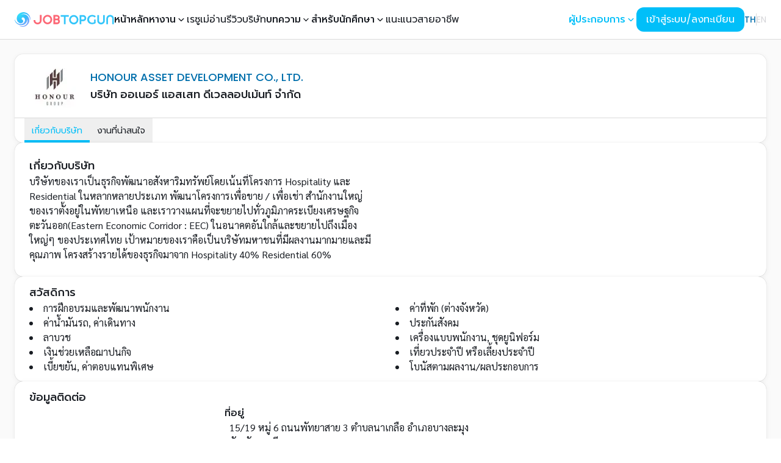

--- FILE ---
content_type: text/html; charset=utf-8
request_url: https://www.jobtopgun.com/th/company/256584
body_size: 53811
content:
<!DOCTYPE html><html lang="th" class="__variable_9b9fd1 __variable_4c6a84 __variable_009c61" data-sentry-component="Layout" data-sentry-source-file="layout.tsx"><head><meta charSet="utf-8"/><meta name="viewport" content="width=device-width, initial-scale=1, maximum-scale=1"/><link rel="preload" href="/_next/static/media/3a21c9f4c3a68988-s.p.woff2" as="font" crossorigin="" type="font/woff2"/><link rel="preload" href="/_next/static/media/3c365cdafe49b4eb-s.p.woff2" as="font" crossorigin="" type="font/woff2"/><link rel="preload" href="/_next/static/media/4642fe567cc45cd6-s.p.woff2" as="font" crossorigin="" type="font/woff2"/><link rel="preload" href="/_next/static/media/4c285fdca692ea22-s.p.woff2" as="font" crossorigin="" type="font/woff2"/><link rel="preload" href="/_next/static/media/6245472ced48d3be-s.p.woff2" as="font" crossorigin="" type="font/woff2"/><link rel="preload" href="/_next/static/media/7108afb8b1381ad1-s.p.woff2" as="font" crossorigin="" type="font/woff2"/><link rel="preload" href="/_next/static/media/78e502340dd8c813-s.p.woff2" as="font" crossorigin="" type="font/woff2"/><link rel="preload" href="/_next/static/media/7db6c35d839a711c-s.p.woff2" as="font" crossorigin="" type="font/woff2"/><link rel="preload" href="/_next/static/media/8888a3826f4a3af4-s.p.woff2" as="font" crossorigin="" type="font/woff2"/><link rel="preload" href="/_next/static/media/9759834640a8c876-s.p.woff2" as="font" crossorigin="" type="font/woff2"/><link rel="preload" href="/_next/static/media/998fe24807a535a8-s.p.woff2" as="font" crossorigin="" type="font/woff2"/><link rel="preload" href="/_next/static/media/9e82d62334b205f4-s.p.woff2" as="font" crossorigin="" type="font/woff2"/><link rel="preload" href="/_next/static/media/a1a058a3e6543db0-s.p.woff2" as="font" crossorigin="" type="font/woff2"/><link rel="preload" href="/_next/static/media/a979d3d6cbff0fe3-s.p.woff2" as="font" crossorigin="" type="font/woff2"/><link rel="preload" href="/_next/static/media/b957ea75a84b6ea7-s.p.woff2" as="font" crossorigin="" type="font/woff2"/><link rel="preload" href="/_next/static/media/cc9a5f10ece852e7-s.p.woff2" as="font" crossorigin="" type="font/woff2"/><link rel="preload" href="/_next/static/media/d536ec48f0acd73b-s.p.woff2" as="font" crossorigin="" type="font/woff2"/><link rel="preload" href="/_next/static/media/d660c4b004d35ef0-s.p.woff2" as="font" crossorigin="" type="font/woff2"/><link rel="preload" href="/_next/static/media/eafabf029ad39a43-s.p.woff2" as="font" crossorigin="" type="font/woff2"/><link rel="preload" href="/_next/static/media/f33795ed882e5728-s.p.woff2" as="font" crossorigin="" type="font/woff2"/><link rel="preload" href="/_next/static/media/f9c7a19c91a12b77-s.p.woff2" as="font" crossorigin="" type="font/woff2"/><link rel="preload" as="image" href="/images/brand/jobtopgun.svg" fetchPriority="high"/><link rel="stylesheet" href="/_next/static/css/9f6515c13f8b26f5.css" data-precedence="next"/><link rel="stylesheet" href="/_next/static/css/cd9105b0a3ffbbd1.css" data-precedence="next"/><link rel="stylesheet" href="/_next/static/css/64e153bcc931db01.css" data-precedence="next"/><link rel="stylesheet" href="/_next/static/css/a6ce73e58893c201.css" data-precedence="next"/><link rel="stylesheet" href="/_next/static/css/46d2f1b70d0e73f2.css" data-precedence="next"/><link rel="stylesheet" href="/_next/static/css/2e85c571399b9690.css" data-precedence="next"/><link rel="stylesheet" href="/_next/static/css/9bc1ffd3896e0178.css" data-precedence="next"/><link rel="preload" as="script" fetchPriority="low" href="/_next/static/chunks/webpack-5b24271c549457ec.js"/><script src="/_next/static/chunks/063f4b3d-394cbb269b6a5c0f.js" async=""></script><script src="/_next/static/chunks/ca2a7200-f8092a2e6e3bd480.js" async=""></script><script src="/_next/static/chunks/7406-4a0b6c83da87dc00.js" async=""></script><script src="/_next/static/chunks/main-app-c856b8890d9db76f.js" async=""></script><script src="/_next/static/chunks/app/global-error-cccb43dc6f4929d1.js" async=""></script><script src="/_next/static/chunks/1201844c-5e945afb83b48c0d.js" async=""></script><script src="/_next/static/chunks/1496d97a-b9f243613ffaebac.js" async=""></script><script src="/_next/static/chunks/f09a3a52-bbc683a51ff89071.js" async=""></script><script src="/_next/static/chunks/7389-832f206e06858082.js" async=""></script><script src="/_next/static/chunks/5859-16998910a6c4fbe7.js" async=""></script><script src="/_next/static/chunks/849-b28330145b796339.js" async=""></script><script src="/_next/static/chunks/9755-2b279db8886abd5a.js" async=""></script><script src="/_next/static/chunks/5593-f7b9b2d3ae440858.js" async=""></script><script src="/_next/static/chunks/7378-9a75292ba07e04f4.js" async=""></script><script src="/_next/static/chunks/8822-fbb9cce6d22103ea.js" async=""></script><script src="/_next/static/chunks/5019-8b8bcb4de05e0012.js" async=""></script><script src="/_next/static/chunks/9428-9ecdb47f9a8b4e0a.js" async=""></script><script src="/_next/static/chunks/943-8ed4aed4e70c0766.js" async=""></script><script src="/_next/static/chunks/1131-d57b4c241ed5c3ae.js" async=""></script><script src="/_next/static/chunks/7337-e9847eca633e1b65.js" async=""></script><script src="/_next/static/chunks/1775-24ec7d34f9f4056d.js" async=""></script><script src="/_next/static/chunks/9649-6d4942645b18d0c3.js" async=""></script><script src="/_next/static/chunks/3569-b49453a3ddc49166.js" async=""></script><script src="/_next/static/chunks/7131-68f820ac0f4cfbe3.js" async=""></script><script src="/_next/static/chunks/6826-e3276f337c16dbcd.js" async=""></script><script src="/_next/static/chunks/9403-47090afc9d99e317.js" async=""></script><script src="/_next/static/chunks/838-29a28db05bd1fd13.js" async=""></script><script src="/_next/static/chunks/859-7c4e8cf3e4b0be60.js" async=""></script><script src="/_next/static/chunks/9206-f12d546b838df53a.js" async=""></script><script src="/_next/static/chunks/8090-df37423477ecda15.js" async=""></script><script src="/_next/static/chunks/6026-bcf5777c4e3e9cd7.js" async=""></script><script src="/_next/static/chunks/app/layout-f5d0cc169d73079a.js" async=""></script><script src="/_next/static/chunks/1370-7aeeae88ee8626d5.js" async=""></script><script src="/_next/static/chunks/88-e08eb86d406d636f.js" async=""></script><script src="/_next/static/chunks/9633-54585cc2891f09f3.js" async=""></script><script src="/_next/static/chunks/5435-b0acdab45fa6edac.js" async=""></script><script src="/_next/static/chunks/7427-dec85eb3af3444cf.js" async=""></script><script src="/_next/static/chunks/8278-b63b08beba78971d.js" async=""></script><script src="/_next/static/chunks/5004-941ba943375dc56f.js" async=""></script><script src="/_next/static/chunks/7488-71d36dabb7195bfc.js" async=""></script><script src="/_next/static/chunks/3893-d89f3d063c8514ca.js" async=""></script><script src="/_next/static/chunks/8144-4521411d619e1870.js" async=""></script><script src="/_next/static/chunks/3117-f9a57d3c0803d480.js" async=""></script><script src="/_next/static/chunks/app/%5Blocale%5D/company/%5BcompanyId%5D/page-9e7d781f88f12135.js" async=""></script><script src="/_next/static/chunks/app/not-found-6406a7bd64d2b3d9.js" async=""></script><script src="/_next/static/chunks/65bb94b5-bd62b8808d4a7625.js" async=""></script><script src="/_next/static/chunks/655-f7f23da4caf0d63b.js" async=""></script><script src="/_next/static/chunks/3032-61875f104dce4f6e.js" async=""></script><script src="/_next/static/chunks/6623-4abd409a60df6049.js" async=""></script><script src="/_next/static/chunks/8205-84703c6aaa5985b3.js" async=""></script><script src="/_next/static/chunks/2949-9a0721f91c5a65d1.js" async=""></script><script src="/_next/static/chunks/4860-d51702df7418f4c4.js" async=""></script><script src="/_next/static/chunks/622-d35cdc03a685c0c9.js" async=""></script><script src="/_next/static/chunks/9680-0e440ef0b39d0b19.js" async=""></script><script src="/_next/static/chunks/app/%5Blocale%5D/(homepage)/page-c0ceb27b8fb33f76.js" async=""></script><script src="/_next/static/chunks/5355-a17c21bdc96e6669.js" async=""></script><script src="/_next/static/chunks/7886-7aa336c2768aa577.js" async=""></script><script src="/_next/static/chunks/361-2f927673be311c13.js" async=""></script><script src="/_next/static/chunks/app/%5Blocale%5D/company/%5BcompanyId%5D/layout-7c6aeea66d9fe392.js" async=""></script><script src="/_next/static/chunks/app/%5Blocale%5D/company/%5BcompanyId%5D/not-found-c097d54f7f5a4d32.js" async=""></script><link rel="preload" href="https://www.googletagmanager.com/gtag/js?id=G-2GMNL14H9H" as="script"/><link rel="preload" href="https://www.googletagmanager.com/gtm.js?id=GTM-NR7Z4JB" as="script"/><title>หางาน บริษัท ออเนอร์ แอสเสท ดีเวลลอปเม้นท์ จำกัด ตำแหน่งงานที่เปิดรับสมัคร | JOBTOPGUN</title><meta name="description" content="หางาน สมัครงานกับ บริษัท ออเนอร์ แอสเสท ดีเวลลอปเม้นท์ จำกัด (HONOUR ASSET DEVELOPMENT CO., LTD.) พร้อมอ่านข้อมูลบริษัท รีวิวการทำงาน และตำแหน่งงานที่น่าสนใจของบริษัท ออเนอร์ แอสเสท ดีเวลลอปเม้นท์ จำกัด ที่เว็บไซต์ JOBTOPGUN"/><meta name="application-name" content="JOBTOPGUN"/><meta name="author" content="บริษัท ออเนอร์ แอสเสท ดีเวลลอปเม้นท์ จำกัด"/><meta name="publisher" content="JOBTOPGUN"/><link rel="canonical" href="https://www.jobtopgun.com/th/company/256584"/><link rel="alternate" hrefLang="en" href="https://www.jobtopgun.com/en/company/256584"/><meta property="og:title" content="หางาน บริษัท ออเนอร์ แอสเสท ดีเวลลอปเม้นท์ จำกัด ตำแหน่งงานที่เปิดรับสมัคร | JOBTOPGUN"/><meta property="og:description" content="หางาน สมัครงานกับ บริษัท ออเนอร์ แอสเสท ดีเวลลอปเม้นท์ จำกัด (HONOUR ASSET DEVELOPMENT CO., LTD.) พร้อมอ่านข้อมูลบริษัท รีวิวการทำงาน และตำแหน่งงานที่น่าสนใจของบริษัท ออเนอร์ แอสเสท ดีเวลลอปเม้นท์ จำกัด ที่เว็บไซต์ JOBTOPGUN"/><meta property="og:url" content="https://www.jobtopgun.com/th/company/256584"/><meta property="og:site_name" content="JOBTOPGUN"/><meta property="og:locale" content="th"/><meta property="og:image" content="https://static.jobtopgun.com/company_image/129/256584/logo_com_job/j256584.gif?time=20250808161701"/><meta property="og:image:alt" content="บริษัท ออเนอร์ แอสเสท ดีเวลลอปเม้นท์ จำกัด"/><meta property="og:phone_number" content="098-498-1766"/><meta property="og:locale:alternate" content="en"/><meta property="og:type" content="article"/><meta property="article:author" content="บริษัท ออเนอร์ แอสเสท ดีเวลลอปเม้นท์ จำกัด"/><meta property="article:section" content="Company"/><meta name="twitter:card" content="summary_large_image"/><meta name="twitter:title" content="หางาน บริษัท ออเนอร์ แอสเสท ดีเวลลอปเม้นท์ จำกัด ตำแหน่งงานที่เปิดรับสมัคร | JOBTOPGUN"/><meta name="twitter:description" content="หางาน สมัครงานกับ บริษัท ออเนอร์ แอสเสท ดีเวลลอปเม้นท์ จำกัด (HONOUR ASSET DEVELOPMENT CO., LTD.) พร้อมอ่านข้อมูลบริษัท รีวิวการทำงาน และตำแหน่งงานที่น่าสนใจของบริษัท ออเนอร์ แอสเสท ดีเวลลอปเม้นท์ จำกัด ที่เว็บไซต์ JOBTOPGUN"/><meta name="twitter:image" content="https://static.jobtopgun.com/company_image/129/256584/logo_com_job/j256584.gif?time=20250808161701"/><meta name="twitter:image:alt" content="บริษัท ออเนอร์ แอสเสท ดีเวลลอปเม้นท์ จำกัด"/><meta property="al:ios:app_name" content="JOBTOPGUN"/><meta property="al:ios:url" content="https://apps.apple.com/us/app/jobtopgun/id605367531?itsct=apps_box_badge&amp;itscg=30200"/><meta property="al:ios:app_store_id" content="605367531"/><meta property="al:iphone:app_name" content="JOBTOPGUN"/><meta property="al:iphone:url" content="https://apps.apple.com/us/app/jobtopgun/id605367531?itsct=apps_box_badge&amp;itscg=30200"/><meta property="al:iphone:app_store_id" content="605367531"/><meta property="al:ipad:app_name" content="JOBTOPGUN"/><meta property="al:ipad:url" content="https://apps.apple.com/us/app/jobtopgun/id605367531?itsct=apps_box_badge&amp;itscg=30200"/><meta property="al:ipad:app_store_id" content="605367531"/><meta property="al:android:package" content="com.topgun.jobtopgun"/><meta property="al:android:app_name" content="JOBTOPGUN"/><meta property="al:android:url" content="https://play.google.com/store/apps/details?id=com.topgun.jobtopgun&amp;pcampaignid=pcampaignidMKT-Other-global-all-co-prtnr-py-PartBadge-Mar2515-1"/><link rel="icon" href="/favicon.ico" type="image/x-icon" sizes="16x16"/><link rel="icon" href="/favicon.ico"/><meta name="next-size-adjust"/><script type="application/ld+json">{"@context":"https://schema.org","@type":"Organization","name":"JobTopGun","url":"https://www.jobtopgun.com/th","logo":"https://www.jobtopgun.com/images/brand/favicon.png","contactPoint":{"@type":"ContactPoint","telephone":"02-853-6999","contactType":"Customer Service","areaServed":"TH","availableLanguage":"Thai"},"address":{"@type":"PostalAddress","streetAddress":"172/2, 20 Pridi Banomyong 20 Alley, Phra Khanong Nuea, Watthana","addressLocality":"Bangkok","addressRegion":"Bangkok","postalCode":"10110","addressCountry":"TH"}}</script><script type="application/ld+json">{"@context":"https://schema.org","@type":"WebSite","name":"JobTopGun","url":"https://www.jobtopgun.com/th","potentialAction":{"@type":"SearchAction","target":"https://www.jobtopgun.com/th/search?query={search_term_string}","query-input":"required name=search_term_string"}}</script><script src="/_next/static/chunks/polyfills-78c92fac7aa8fdd8.js" noModule=""></script></head><body class="bg-neutral-50"><style data-mantine-styles="true">:root{--mantine-font-family: ;--mantine-font-family-monospace: ;--mantine-font-family-headings: ;}</style><style data-mantine-styles="classes">@media (max-width: 35.99375em) {.mantine-visible-from-xs {display: none !important;}}@media (min-width: 36em) {.mantine-hidden-from-xs {display: none !important;}}@media (max-width: 47.99375em) {.mantine-visible-from-sm {display: none !important;}}@media (min-width: 48em) {.mantine-hidden-from-sm {display: none !important;}}@media (max-width: 61.99375em) {.mantine-visible-from-md {display: none !important;}}@media (min-width: 62em) {.mantine-hidden-from-md {display: none !important;}}@media (max-width: 74.99375em) {.mantine-visible-from-lg {display: none !important;}}@media (min-width: 75em) {.mantine-hidden-from-lg {display: none !important;}}@media (max-width: 87.99375em) {.mantine-visible-from-xl {display: none !important;}}@media (min-width: 88em) {.mantine-hidden-from-xl {display: none !important;}}</style><div id="root-container" class="transition-filter flex flex-col duration-300"><div data-overlay-container="true" data-sentry-element="NextUIProvider" data-sentry-source-file="cc-providers.tsx"><div class="flex min-h-dvh flex-col"><nav data-sentry-element="NextUINavbar" data-sentry-source-file="index.tsx" class="flex z-40 w-full h-auto items-center justify-center data-[menu-open=true]:border-none top-0 inset-x-0 border-b border-divider backdrop-blur-lg data-[menu-open=true]:backdrop-blur-xl backdrop-saturate-150 relative bg-white" style="--navbar-height:4rem"><header class="z-40 flex px-6 gap-4 w-full flex-row relative flex-nowrap items-center justify-between h-[var(--navbar-height)] max-w-[1280px]"><ul class="flex gap-4 h-full flex-row flex-nowrap items-center data-[justify=start]:justify-start data-[justify=start]:flex-grow data-[justify=start]:basis-0 data-[justify=center]:justify-center data-[justify=end]:justify-end data-[justify=end]:flex-grow data-[justify=end]:basis-0 xl:hidden" data-justify="start" data-sentry-element="NavbarContent" data-sentry-source-file="index.tsx"><li class="text-medium whitespace-nowrap box-border list-none data-[active=true]:font-semibold" data-sentry-element="NavbarItem" data-sentry-source-file="index.tsx"><svg stroke="currentColor" fill="currentColor" stroke-width="0" viewBox="0 0 24 24" aria-hidden="true" class="h-8 w-8" data-sentry-element="HiBars3" data-sentry-source-file="index.tsx" height="1em" width="1em" xmlns="http://www.w3.org/2000/svg"><path fill-rule="evenodd" d="M3 6.75A.75.75 0 013.75 6h16.5a.75.75 0 010 1.5H3.75A.75.75 0 013 6.75zM3 12a.75.75 0 01.75-.75h16.5a.75.75 0 010 1.5H3.75A.75.75 0 013 12zm0 5.25a.75.75 0 01.75-.75h16.5a.75.75 0 010 1.5H3.75a.75.75 0 01-.75-.75z" clip-rule="evenodd"></path></svg></li></ul><ul class="flex gap-4 h-full flex-row flex-nowrap items-center data-[justify=start]:justify-start data-[justify=start]:flex-grow data-[justify=start]:basis-0 data-[justify=center]:justify-center data-[justify=end]:justify-end data-[justify=end]:flex-grow data-[justify=end]:basis-0 pr-3 xl:hidden" data-justify="center" data-sentry-element="NavbarContent" data-sentry-source-file="index.tsx"><li class="list-none data-[active=true]:font-semibold flex basis-0 flex-row flex-grow flex-nowrap justify-start bg-transparent items-center no-underline text-medium whitespace-nowrap box-border" data-sentry-element="NavbarBrand" data-sentry-source-file="index.tsx"><a class="relative items-center tap-highlight-transparent outline-none data-[focus-visible=true]:z-10 data-[focus-visible=true]:outline-2 data-[focus-visible=true]:outline-focus data-[focus-visible=true]:outline-offset-2 text-medium text-primary no-underline hover:opacity-80 active:opacity-disabled transition-opacity flex" data-sentry-element="Link" data-sentry-source-file="index.tsx" href="/" tabindex="0" role="link"><img alt="JOBTOPGUN" data-sentry-element="Image" data-sentry-source-file="index.tsx" fetchPriority="high" width="180" height="30" decoding="async" data-nimg="1" class="h-6 w-auto" style="color:transparent" src="/images/brand/jobtopgun.svg"/></a></li></ul><ul class="h-full flex-row flex-nowrap items-center data-[justify=start]:justify-start data-[justify=start]:flex-grow data-[justify=start]:basis-0 data-[justify=center]:justify-center data-[justify=end]:justify-end data-[justify=end]:flex-grow data-[justify=end]:basis-0 hidden gap-4 xl:flex" data-justify="center" data-sentry-element="NavbarContent" data-sentry-source-file="index.tsx"><li class="list-none data-[active=true]:font-semibold flex basis-0 flex-row flex-grow flex-nowrap justify-start bg-transparent items-center no-underline text-medium whitespace-nowrap box-border" data-sentry-element="NavbarBrand" data-sentry-source-file="index.tsx"><a class="relative items-center tap-highlight-transparent outline-none data-[focus-visible=true]:z-10 data-[focus-visible=true]:outline-2 data-[focus-visible=true]:outline-focus data-[focus-visible=true]:outline-offset-2 text-medium text-primary no-underline hover:opacity-80 active:opacity-disabled transition-opacity flex" data-sentry-element="Link" data-sentry-source-file="index.tsx" href="/" tabindex="0" role="link"><img alt="JOBTOPGUN" data-sentry-element="Image" data-sentry-source-file="index.tsx" fetchPriority="high" width="180" height="30" decoding="async" data-nimg="1" class="h-6 w-auto" style="color:transparent" src="/images/brand/jobtopgun.svg"/></a></li><li class="text-medium whitespace-nowrap box-border list-none data-[active=true]:font-semibold" data-sentry-element="NavbarItem" data-sentry-source-file="index.tsx"><a class="tap-highlight-transparent no-underline hover:opacity-80 active:opacity-disabled transition-opacity z-0 group relative inline-flex items-center justify-center box-border appearance-none select-none whitespace-nowrap subpixel-antialiased overflow-hidden tap-highlight-transparent data-[pressed=true]:scale-[0.97] outline-none data-[focus-visible=true]:z-10 data-[focus-visible=true]:outline-2 data-[focus-visible=true]:outline-focus data-[focus-visible=true]:outline-offset-2 h-10 gap-2 rounded-medium [&amp;&gt;svg]:max-w-[theme(spacing.8)] transition-transform-colors-opacity motion-reduce:transition-none min-w-fit gap-x-0 bg-transparent p-0 text-medium font-medium text-foreground data-[hover=true]:bg-transparent" data-sentry-element="Button" data-sentry-source-file="index.tsx" href="/" tabindex="0" role="button">หน้าหลัก</a></li><li class="text-medium whitespace-nowrap box-border list-none data-[active=true]:font-semibold" data-sentry-element="NavbarItem" data-sentry-source-file="index.tsx"><div class="dropdown_nav_dropdown___DYvW" data-active="false" data-dropdown="true" data-sentry-component="FindJobDropdown" data-sentry-source-file="find-job-dropdown.tsx"><button class="dropdown_dropdown_button__EgRDY">หางาน<svg stroke="currentColor" fill="currentColor" stroke-width="0" viewBox="0 0 20 20" aria-hidden="true" class="dropdown_chevron__6J_Jn" data-sentry-element="HiMiniChevronDown" data-sentry-source-file="find-job-dropdown.tsx" height="1em" width="1em" xmlns="http://www.w3.org/2000/svg"><path fill-rule="evenodd" d="M5.23 7.21a.75.75 0 011.06.02L10 11.168l3.71-3.938a.75.75 0 111.08 1.04l-4.25 4.5a.75.75 0 01-1.08 0l-4.25-4.5a.75.75 0 01.02-1.06z" clip-rule="evenodd"></path></svg></button><div class="dropdown_nav_dropdown_content__uGhEA"><a class="dropdown_nav_dropdown_item__CSNxT" data-sentry-element="Link" data-sentry-source-file="find-job-dropdown.tsx" href="/job-categories/job-fields">หางานตามสายอาชีพ</a><a class="dropdown_nav_dropdown_item__CSNxT" data-sentry-element="Link" data-sentry-source-file="find-job-dropdown.tsx" href="/job-categories/industries">หางานตามประเภทธุรกิจ</a><a class="dropdown_nav_dropdown_item__CSNxT" data-sentry-element="Link" data-sentry-source-file="find-job-dropdown.tsx" href="/job-categories/locations">หางานตามพื้นที่</a><a class="dropdown_nav_dropdown_item__CSNxT" data-sentry-element="Link" data-sentry-source-file="find-job-dropdown.tsx" href="/jobs/bts">หางานใกล้ BTS</a><a class="dropdown_nav_dropdown_item__CSNxT" data-sentry-element="Link" data-sentry-source-file="find-job-dropdown.tsx" href="/jobs/mrt">หางานใกล้ MRT</a><a class="dropdown_nav_dropdown_item__CSNxT" data-sentry-element="Link" data-sentry-source-file="find-job-dropdown.tsx" href="/jobs/graduate">หางานนักศึกษาจบใหม่</a><a class="dropdown_nav_dropdown_item__CSNxT" data-sentry-element="Link" data-sentry-source-file="find-job-dropdown.tsx" href="/leading-companies">หางานตามบริษัทชั้นนำ</a></div></div></li><li class="text-medium whitespace-nowrap box-border list-none data-[active=true]:font-semibold" data-sentry-element="NavbarItem" data-sentry-source-file="index.tsx"><a class="tap-highlight-transparent no-underline hover:opacity-80 active:opacity-disabled transition-opacity z-0 group relative inline-flex items-center justify-center box-border appearance-none select-none whitespace-nowrap font-normal subpixel-antialiased overflow-hidden tap-highlight-transparent data-[pressed=true]:scale-[0.97] outline-none data-[focus-visible=true]:z-10 data-[focus-visible=true]:outline-2 data-[focus-visible=true]:outline-focus data-[focus-visible=true]:outline-offset-2 h-10 gap-2 rounded-medium [&amp;&gt;svg]:max-w-[theme(spacing.8)] transition-transform-colors-opacity motion-reduce:transition-none min-w-fit gap-x-0 bg-transparent p-0 text-medium text-foreground data-[hover=true]:bg-transparent" data-sentry-element="Button" data-sentry-source-file="index.tsx" href="https://www.jobtopgun.com/super-resume" target="_blank" tabindex="0" role="button">เรซูเม่</a></li><li class="text-medium whitespace-nowrap box-border list-none data-[active=true]:font-semibold" data-sentry-element="NavbarItem" data-sentry-source-file="index.tsx"><a class="tap-highlight-transparent no-underline hover:opacity-80 active:opacity-disabled transition-opacity z-0 group relative inline-flex items-center justify-center box-border appearance-none select-none whitespace-nowrap font-normal subpixel-antialiased overflow-hidden tap-highlight-transparent data-[pressed=true]:scale-[0.97] outline-none data-[focus-visible=true]:z-10 data-[focus-visible=true]:outline-2 data-[focus-visible=true]:outline-focus data-[focus-visible=true]:outline-offset-2 h-10 gap-2 rounded-medium [&amp;&gt;svg]:max-w-[theme(spacing.8)] transition-transform-colors-opacity motion-reduce:transition-none min-w-fit gap-x-0 bg-transparent p-0 text-medium text-foreground data-[hover=true]:bg-transparent" data-sentry-element="Button" data-sentry-source-file="index.tsx" href="https://www.yousayhrsay.com/th" target="_blank" rel="noopener noreferrer" tabindex="0" role="button">อ่านรีวิวบริษัท</a></li><li class="text-medium whitespace-nowrap box-border list-none data-[active=true]:font-semibold" data-sentry-element="NavbarItem" data-sentry-source-file="index.tsx"><div class="dropdown_nav_dropdown___DYvW" data-active="false" data-dropdown="true" data-sentry-component="ArticlesDropdown" data-sentry-source-file="articles-dropdown.tsx"><button class="dropdown_dropdown_button__EgRDY">บทความ<svg stroke="currentColor" fill="currentColor" stroke-width="0" viewBox="0 0 20 20" aria-hidden="true" class="dropdown_chevron__6J_Jn" data-sentry-element="HiMiniChevronDown" data-sentry-source-file="articles-dropdown.tsx" height="1em" width="1em" xmlns="http://www.w3.org/2000/svg"><path fill-rule="evenodd" d="M5.23 7.21a.75.75 0 011.06.02L10 11.168l3.71-3.938a.75.75 0 111.08 1.04l-4.25 4.5a.75.75 0 01-1.08 0l-4.25-4.5a.75.75 0 01.02-1.06z" clip-rule="evenodd"></path></svg></button><div class="dropdown_nav_dropdown_content__uGhEA"><a class="dropdown_nav_dropdown_item__CSNxT" data-sentry-element="Link" data-sentry-source-file="articles-dropdown.tsx" href="https://www.jobtopgun.com/article/category/job-update">บทความงานเด่นบริษัทดัง</a><a class="dropdown_nav_dropdown_item__CSNxT" data-sentry-element="Link" data-sentry-source-file="articles-dropdown.tsx" href="https://www.jobtopgun.com/article/category/government-job">บทความงานราชการ</a><a class="dropdown_nav_dropdown_item__CSNxT" data-sentry-element="Link" data-sentry-source-file="articles-dropdown.tsx" href="https://www.jobtopgun.com/article/category/job-advice">บทความ JOB Advice</a><a class="dropdown_nav_dropdown_item__CSNxT" data-sentry-element="Link" data-sentry-source-file="articles-dropdown.tsx" href="https://www.jobtopgun.com/article/category/interested">บทความเรื่องน่ารู้เกี่ยวกับการสมัครงาน</a></div></div></li><li class="text-medium whitespace-nowrap box-border list-none data-[active=true]:font-semibold" data-sentry-element="NavbarItem" data-sentry-source-file="index.tsx"><div class="dropdown_nav_dropdown___DYvW" data-active="false" data-dropdown="true" data-sentry-component="ForStudentDropdown" data-sentry-source-file="for-student-dropdown.tsx"><button class="dropdown_dropdown_button__EgRDY">สำหรับนักศึกษา<svg stroke="currentColor" fill="currentColor" stroke-width="0" viewBox="0 0 20 20" aria-hidden="true" class="dropdown_chevron__6J_Jn" data-sentry-element="HiMiniChevronDown" data-sentry-source-file="for-student-dropdown.tsx" height="1em" width="1em" xmlns="http://www.w3.org/2000/svg"><path fill-rule="evenodd" d="M5.23 7.21a.75.75 0 011.06.02L10 11.168l3.71-3.938a.75.75 0 111.08 1.04l-4.25 4.5a.75.75 0 01-1.08 0l-4.25-4.5a.75.75 0 01.02-1.06z" clip-rule="evenodd"></path></svg></button><div class="dropdown_nav_dropdown_content__uGhEA"><a class="dropdown_nav_dropdown_item__CSNxT" data-sentry-element="Link" data-sentry-source-file="for-student-dropdown.tsx" href="/fresh-graduate">นักศึกษาจบใหม่</a><a class="dropdown_nav_dropdown_item__CSNxT" data-sentry-element="Link" data-sentry-source-file="for-student-dropdown.tsx" href="/intern">นักศึกษาฝึกงาน</a></div></div></li><li class="text-medium whitespace-nowrap box-border list-none data-[active=true]:font-semibold" data-sentry-element="NavbarItem" data-sentry-source-file="index.tsx"><a class="tap-highlight-transparent no-underline hover:opacity-80 active:opacity-disabled transition-opacity z-0 group relative inline-flex items-center justify-center box-border appearance-none select-none whitespace-nowrap font-normal subpixel-antialiased overflow-hidden tap-highlight-transparent data-[pressed=true]:scale-[0.97] outline-none data-[focus-visible=true]:z-10 data-[focus-visible=true]:outline-2 data-[focus-visible=true]:outline-focus data-[focus-visible=true]:outline-offset-2 h-10 gap-2 rounded-medium [&amp;&gt;svg]:max-w-[theme(spacing.8)] transition-transform-colors-opacity motion-reduce:transition-none min-w-fit gap-x-0 bg-transparent p-0 text-medium text-foreground data-[hover=true]:bg-transparent" data-sentry-element="Button" data-sentry-source-file="index.tsx" href="/career-guide" tabindex="0" role="button">แนะแนวสายอาชีพ</a></li></ul><ul class="flex gap-4 h-full flex-row flex-nowrap items-center data-[justify=start]:justify-start data-[justify=start]:flex-grow data-[justify=start]:basis-0 data-[justify=center]:justify-center data-[justify=end]:justify-end data-[justify=end]:flex-grow data-[justify=end]:basis-0" data-justify="end" data-sentry-element="NavbarContent" data-sentry-source-file="index.tsx"><div class="hidden items-center gap-2 xl:flex"><div class="dropdown_nav_dropdown___DYvW" data-active="false" data-dropdown="true" data-sentry-component="EmployerDropdown" data-sentry-source-file="employer-dropdown.tsx"><button class="dropdown_dropdown_button__EgRDY text-primary">ผู้ประกอบการ<svg stroke="currentColor" fill="currentColor" stroke-width="0" viewBox="0 0 20 20" aria-hidden="true" class="dropdown_chevron__6J_Jn" data-sentry-element="HiMiniChevronDown" data-sentry-source-file="employer-dropdown.tsx" height="1em" width="1em" xmlns="http://www.w3.org/2000/svg"><path fill-rule="evenodd" d="M5.23 7.21a.75.75 0 011.06.02L10 11.168l3.71-3.938a.75.75 0 111.08 1.04l-4.25 4.5a.75.75 0 01-1.08 0l-4.25-4.5a.75.75 0 01.02-1.06z" clip-rule="evenodd"></path></svg></button><div class="dropdown_nav_dropdown_content__uGhEA"><a href="https://superrecruit.jobtopgun.com/?locale=th-TH" target="_blank" rel="noopener noreferrer" class="dropdown_nav_dropdown_item__CSNxT">ผู้ประกอบการเข้าสู่ระบบ</a><a href="https://www.jobtopgun.com/salesonline/th" target="_blank" rel="noopener noreferrer" class="dropdown_nav_dropdown_item__CSNxT">แพ็คเกจลงประกาศหาพนักงาน</a></div></div><li class="text-medium whitespace-nowrap box-border list-none data-[active=true]:font-semibold"><button class="z-0 group relative inline-flex items-center justify-center box-border appearance-none select-none whitespace-nowrap font-normal subpixel-antialiased overflow-hidden tap-highlight-transparent data-[pressed=true]:scale-[0.97] outline-none data-[focus-visible=true]:z-10 data-[focus-visible=true]:outline-2 data-[focus-visible=true]:outline-focus data-[focus-visible=true]:outline-offset-2 px-4 min-w-20 h-10 gap-2 rounded-medium [&amp;&gt;svg]:max-w-[theme(spacing.8)] transition-transform-colors-opacity motion-reduce:transition-none bg-primary text-primary-foreground data-[hover=true]:opacity-hover text-[16px]" type="button" data-sentry-element="Button" data-sentry-component="AuthButton" data-sentry-source-file="index.tsx">เข้าสู่ระบบ/ลงทะเบียน</button></li></div><li class="text-medium whitespace-nowrap box-border list-none data-[active=true]:font-semibold hidden xl:flex" data-sentry-element="NavbarItem" data-sentry-source-file="index.tsx"><div class="flex" data-sentry-component="LocaleSwitcher" data-sentry-source-file="index.tsx"><div class="flex gap-1"><a class="relative inline-flex items-center text-sm text-default no-underline transition-opacity tap-highlight-transparent hover:opacity-80 active:opacity-disabled data-[locale=&#x27;th&#x27;]:font-medium data-[locale=&#x27;th&#x27;]:text-sub-primary " data-locale="th" href="/th//company/256584" aria-label="เปลี่ยนเป็นภาษาไทย">TH</a><div class="shrink-0 bg-divider border-none h-full w-divider" role="separator" data-orientation="vertical" aria-orientation="vertical" data-sentry-element="Divider" data-sentry-source-file="index.tsx"></div><a class="relative inline-flex items-center text-sm text-default no-underline transition-opacity tap-highlight-transparent hover:opacity-80 active:opacity-disabled data-[locale=&#x27;en&#x27;]:font-medium data-[locale=&#x27;en&#x27;]:text-sub-primary" data-locale="th" href="/en//company/256584" aria-label="Change to English">EN</a></div></div></li></ul></header></nav><main class="container flex flex-col gap-6 py-6"><div class="flex flex-col relative overflow-hidden h-auto text-foreground box-border bg-content1 outline-none data-[focus-visible=true]:z-10 data-[focus-visible=true]:outline-2 data-[focus-visible=true]:outline-focus data-[focus-visible=true]:outline-offset-2 shadow-small rounded-large transition-transform-background motion-reduce:transition-none" tabindex="-1" data-sentry-element="Card" data-sentry-component="StickyCompanyNavbar" data-sentry-source-file="index.tsx"><div><div class="flex flex-col overflow-hidden bg-white"><div class="p-3 z-10 w-full justify-start shrink-0 overflow-inherit color-inherit subpixel-antialiased rounded-t-large flex items-stretch gap-2 md:gap-4" data-sentry-element="CardHeader" data-sentry-source-file="sticky-company-navbar-content.tsx"><div class="flex flex-1 flex-col gap-2 lg:flex-row lg:items-center lg:gap-3"><img alt="บริษัท ออเนอร์ แอสเสท ดีเวลลอปเม้นท์ จำกัด" data-sentry-element="Image" data-sentry-source-file="sticky-company-navbar-content.tsx" loading="lazy" width="160" height="160" decoding="async" data-nimg="1" class="aspect-video h-10 w-auto shrink-0 self-start object-contain object-left sm:h-12 lg:h-16 lg:w-auto lg:object-center xl:h-20" style="color:transparent" srcSet="/_next/image?url=https%3A%2F%2Fstatic.jobtopgun.com%2Fcompany_image%2F129%2F256584%2Flogo_com_job%2Fj256584.gif%3Ftime%3D20250808161701&amp;w=256&amp;q=75 1x, /_next/image?url=https%3A%2F%2Fstatic.jobtopgun.com%2Fcompany_image%2F129%2F256584%2Flogo_com_job%2Fj256584.gif%3Ftime%3D20250808161701&amp;w=384&amp;q=75 2x" src="/_next/image?url=https%3A%2F%2Fstatic.jobtopgun.com%2Fcompany_image%2F129%2F256584%2Flogo_com_job%2Fj256584.gif%3Ftime%3D20250808161701&amp;w=384&amp;q=75"/><div class="flex flex-1 flex-col"><h1 class="text-pretty text-xs font-medium text-sub-primary sm:text-sm md:text-lg lg:text-lg">HONOUR ASSET DEVELOPMENT CO., LTD.</h1><h2 class="text-pretty text-xs font-medium text-foreground sm:text-sm md:text-lg lg:text-lg">บริษัท ออเนอร์ แอสเสท ดีเวลลอปเม้นท์ จำกัด</h2></div></div><div class="flex flex-col items-center justify-between gap-2 pr-3 lg:flex-row lg:gap-3 xl:gap-6"><div class="flex flex-col items-center gap-1 sm:flex-row sm:gap-2 lg:gap-3 xl:gap-6"><div class="flex gap-1 text-center sm:items-center sm:gap-2 lg:gap-3 xl:gap-6"></div></div></div></div><hr class="shrink-0 bg-divider border-none w-full h-divider" role="separator" data-sentry-element="Divider" data-sentry-source-file="sticky-company-navbar-content.tsx"/><div data-slot="base" class="inline-flex" aria-label="Company Menu" data-sentry-element="NextUITabs" data-sentry-component="Tabs" data-sentry-source-file="index.tsx"><div data-slot="tabList" class="flex p-1 h-fit items-center flex-nowrap overflow-x-scroll scrollbar-hide bg-transparent dark:bg-transparent rounded-none py-0 px-4 gap-0" id="react-aria-:R3apuuu6mpkq:" aria-label="Company Menu" role="tablist" aria-orientation="horizontal"><button data-selected="true" data-slot="tab" data-sentry-element="Tab" data-sentry-source-file="index.tsx" tabindex="-1" data-key="about-company" id="react-aria-:R3apuuu6mpkq:-tab-about-company" aria-selected="true" role="tab" class="z-0 w-full flex group relative justify-center items-center cursor-pointer transition-opacity tap-highlight-transparent data-[disabled=true]:cursor-not-allowed data-[disabled=true]:opacity-30 data-[hover-unselected=true]:opacity-disabled outline-none data-[focus-visible=true]:z-10 data-[focus-visible=true]:outline-2 data-[focus-visible=true]:outline-focus data-[focus-visible=true]:outline-offset-2 text-small rounded-none h-10 p-0 [&amp;_a]:data-[selected=true]:!text-primary [&amp;_a]:!text-foreground" type="button"><div class="relative z-10 whitespace-nowrap transition-colors group-data-[selected=true]:text-primary text-foreground h-full flex" data-slot="tabContent"><a class="relative tap-highlight-transparent outline-none data-[focus-visible=true]:z-10 data-[focus-visible=true]:outline-2 data-[focus-visible=true]:outline-focus data-[focus-visible=true]:outline-offset-2 text-small text-primary no-underline hover:opacity-80 active:opacity-disabled transition-opacity flex items-center justify-center px-3" href="/company/256584" tabindex="0" role="link">เกี่ยวกับบริษัท</a></div></button><button data-slot="tab" data-sentry-element="Tab" data-sentry-source-file="index.tsx" tabindex="-1" data-key="why-join-us" id="react-aria-:R3apuuu6mpkq:-tab-why-join-us" aria-selected="false" role="tab" class="z-0 w-full group relative justify-center items-center cursor-pointer transition-opacity tap-highlight-transparent data-[disabled=true]:cursor-not-allowed data-[disabled=true]:opacity-30 data-[hover-unselected=true]:opacity-disabled outline-none data-[focus-visible=true]:z-10 data-[focus-visible=true]:outline-2 data-[focus-visible=true]:outline-focus data-[focus-visible=true]:outline-offset-2 text-small rounded-none h-10 p-0 [&amp;_a]:data-[selected=true]:!text-primary [&amp;_a]:!text-foreground hidden" type="button"><div class="relative z-10 whitespace-nowrap transition-colors group-data-[selected=true]:text-primary text-foreground h-full flex" data-slot="tabContent"><a class="relative tap-highlight-transparent outline-none data-[focus-visible=true]:z-10 data-[focus-visible=true]:outline-2 data-[focus-visible=true]:outline-focus data-[focus-visible=true]:outline-offset-2 text-small text-primary no-underline hover:opacity-80 active:opacity-disabled transition-opacity flex items-center justify-center px-3" href="/company/256584/why-join-us" tabindex="0" role="link">ทำไมต้องร่วมงานกับเรา</a></div></button><button data-slot="tab" data-sentry-element="Tab" data-sentry-source-file="index.tsx" tabindex="-1" data-key="reviews" id="react-aria-:R3apuuu6mpkq:-tab-reviews" aria-selected="false" role="tab" class="z-0 w-full group relative justify-center items-center cursor-pointer transition-opacity tap-highlight-transparent data-[disabled=true]:cursor-not-allowed data-[disabled=true]:opacity-30 data-[hover-unselected=true]:opacity-disabled outline-none data-[focus-visible=true]:z-10 data-[focus-visible=true]:outline-2 data-[focus-visible=true]:outline-focus data-[focus-visible=true]:outline-offset-2 text-small rounded-none h-10 p-0 [&amp;_a]:data-[selected=true]:!text-primary [&amp;_a]:!text-foreground hidden" type="button"><div class="relative z-10 whitespace-nowrap transition-colors group-data-[selected=true]:text-primary text-foreground h-full flex" data-slot="tabContent"><a class="relative tap-highlight-transparent outline-none data-[focus-visible=true]:z-10 data-[focus-visible=true]:outline-2 data-[focus-visible=true]:outline-focus data-[focus-visible=true]:outline-offset-2 text-small text-primary no-underline hover:opacity-80 active:opacity-disabled transition-opacity flex items-center justify-center px-3" href="/company/256584/reviews" tabindex="0" role="link">อ่านรีวิว</a></div></button><button data-slot="tab" data-sentry-element="Tab" data-sentry-source-file="index.tsx" tabindex="-1" data-key="jobs" id="react-aria-:R3apuuu6mpkq:-tab-jobs" aria-selected="false" role="tab" class="z-0 w-full flex group relative justify-center items-center cursor-pointer transition-opacity tap-highlight-transparent data-[disabled=true]:cursor-not-allowed data-[disabled=true]:opacity-30 data-[hover-unselected=true]:opacity-disabled outline-none data-[focus-visible=true]:z-10 data-[focus-visible=true]:outline-2 data-[focus-visible=true]:outline-focus data-[focus-visible=true]:outline-offset-2 text-small rounded-none h-10 p-0 [&amp;_a]:data-[selected=true]:!text-primary [&amp;_a]:!text-foreground" type="button"><div class="relative z-10 whitespace-nowrap transition-colors group-data-[selected=true]:text-primary text-foreground h-full flex" data-slot="tabContent"><a class="relative tap-highlight-transparent outline-none data-[focus-visible=true]:z-10 data-[focus-visible=true]:outline-2 data-[focus-visible=true]:outline-focus data-[focus-visible=true]:outline-offset-2 text-small text-primary no-underline hover:opacity-80 active:opacity-disabled transition-opacity flex items-center justify-center px-3" href="/company/256584/jobs" tabindex="0" role="link">งานที่น่าสนใจ</a></div></button><button data-slot="tab" data-sentry-element="Tab" data-sentry-source-file="index.tsx" tabindex="-1" data-key="photos" id="react-aria-:R3apuuu6mpkq:-tab-photos" aria-selected="false" role="tab" class="z-0 w-full group relative justify-center items-center cursor-pointer transition-opacity tap-highlight-transparent data-[disabled=true]:cursor-not-allowed data-[disabled=true]:opacity-30 data-[hover-unselected=true]:opacity-disabled outline-none data-[focus-visible=true]:z-10 data-[focus-visible=true]:outline-2 data-[focus-visible=true]:outline-focus data-[focus-visible=true]:outline-offset-2 text-small rounded-none h-10 p-0 [&amp;_a]:data-[selected=true]:!text-primary [&amp;_a]:!text-foreground hidden" type="button"><div class="relative z-10 whitespace-nowrap transition-colors group-data-[selected=true]:text-primary text-foreground h-full flex" data-slot="tabContent"><a class="relative tap-highlight-transparent outline-none data-[focus-visible=true]:z-10 data-[focus-visible=true]:outline-2 data-[focus-visible=true]:outline-focus data-[focus-visible=true]:outline-offset-2 text-small text-primary no-underline hover:opacity-80 active:opacity-disabled transition-opacity flex items-center justify-center px-3" href="/company/256584/photos" tabindex="0" role="link">รูปภาพ</a></div></button><button data-slot="tab" data-sentry-element="Tab" data-sentry-source-file="index.tsx" tabindex="-1" data-key="videos" id="react-aria-:R3apuuu6mpkq:-tab-videos" aria-selected="false" role="tab" class="z-0 w-full group relative justify-center items-center cursor-pointer transition-opacity tap-highlight-transparent data-[disabled=true]:cursor-not-allowed data-[disabled=true]:opacity-30 data-[hover-unselected=true]:opacity-disabled outline-none data-[focus-visible=true]:z-10 data-[focus-visible=true]:outline-2 data-[focus-visible=true]:outline-focus data-[focus-visible=true]:outline-offset-2 text-small rounded-none h-10 p-0 [&amp;_a]:data-[selected=true]:!text-primary [&amp;_a]:!text-foreground hidden" type="button"><div class="relative z-10 whitespace-nowrap transition-colors group-data-[selected=true]:text-primary text-foreground h-full flex" data-slot="tabContent"><a class="relative tap-highlight-transparent outline-none data-[focus-visible=true]:z-10 data-[focus-visible=true]:outline-2 data-[focus-visible=true]:outline-focus data-[focus-visible=true]:outline-offset-2 text-small text-primary no-underline hover:opacity-80 active:opacity-disabled transition-opacity flex items-center justify-center px-3" href="/company/256584/videos" tabindex="0" role="link">วิดีโอ</a></div></button></div></div></div></div></div><div class="flex flex-col gap-6" data-sentry-component="Page" data-sentry-source-file="page.tsx"><div class="flex flex-col relative overflow-hidden h-auto text-foreground box-border bg-content1 outline-none data-[focus-visible=true]:z-10 data-[focus-visible=true]:outline-2 data-[focus-visible=true]:outline-focus data-[focus-visible=true]:outline-offset-2 shadow-small rounded-large transition-transform-background motion-reduce:transition-none gap-2 px-4 py-6 font-sarabun" tabindex="-1" id="about-company" data-sentry-element="Card" data-sentry-component="AboutCompany" data-sentry-source-file="index.tsx"><h3 class="flex z-10 w-full justify-start items-center shrink-0 overflow-inherit color-inherit subpixel-antialiased rounded-t-large p-0 px-2 font-prompt text-lg font-medium" data-sentry-element="CardHeader" data-sentry-source-file="index.tsx">เกี่ยวกับบริษัท</h3><div class="relative flex w-full p-3 flex-auto flex-col place-content-inherit align-items-inherit h-auto break-words text-left overflow-y-auto subpixel-antialiased px-2 py-0 text-foreground-700 [&amp;_a]:text-primary [&amp;_a]:underline [&amp;_p]:pb-4 last:[&amp;_p]:pb-0 [&amp;_ul]:list-inside [&amp;_ul]:list-disc" data-sentry-element="CardBody" data-sentry-source-file="index.tsx">บริษัทของเราเป็นธุรกิจพัฒนาอสังหาริมทรัพย์โดยเน้นที่โครงการ Hospitality และ</br>Residential ในหลากหลายประเภท พัฒนาโครงการเพื่อขาย / เพื่อเช่า สำนักงานใหญ่</br>ของเราตั้งอยู่ในพัทยาเหนือ และเราวางแผนที่จะขยายไปทั่วภูมิภาคระเบียงเศรษฐกิจ</br>ตะวันออก(Eastern Economic Corridor : EEC) ในอนาคตอันใกล้และขยายไปถึงเมือง</br>ใหญ่ๆ ของประเทศไทย เป้าหมายของเราคือเป็นบริษัทมหาชนที่มีผลงานมากมายและมี</br>คุณภาพ โครงสร้างรายได้ของธุรกิจมาจาก Hospitality 40% Residential 60%</br></div></div><div class="flex flex-col relative overflow-hidden h-auto text-foreground box-border bg-content1 outline-none data-[focus-visible=true]:z-10 data-[focus-visible=true]:outline-2 data-[focus-visible=true]:outline-focus data-[focus-visible=true]:outline-offset-2 shadow-small rounded-large transition-transform-background motion-reduce:transition-none gap-2 px-4 py-3 font-sarabun" tabindex="-1" id="about-company" data-sentry-element="Card" data-sentry-component="WelfareBenefit" data-sentry-source-file="index.tsx"><h3 class="flex z-10 w-full justify-start items-center shrink-0 overflow-inherit color-inherit subpixel-antialiased rounded-t-large p-0 px-2 font-prompt text-lg font-medium" data-sentry-element="CardHeader" data-sentry-source-file="index.tsx">สวัสดิการ</h3><div class="relative flex w-full p-3 flex-auto flex-col place-content-inherit align-items-inherit h-auto break-words text-left subpixel-antialiased overflow-hidden px-2 py-0" data-sentry-element="CardBody" data-sentry-source-file="index.tsx"><div class="text-foreground-700 [&amp;_a]:text-primary [&amp;_a]:underline [&amp;_p]:pb-4 last:[&amp;_p]:pb-0 [&amp;_ul]:list-inside [&amp;_ul]:list-disc"><ul class="grid list-inside list-disc gap-x-4 sm:grid-cols-2"><li>การฝึกอบรมและพัฒนาพนักงาน</li><li>ค่าที่พัก (ต่างจังหวัด)</li><li>ค่าน้ำมันรถ, ค่าเดินทาง</li><li>ประกันสังคม</li><li>ลาบวช</li><li>เครื่องแบบพนักงาน, ชุดยูนิฟอร์ม</li><li>เงินช่วยเหลือฌาปนกิจ</li><li>เที่ยวประจำปี หรือเลี้ยงประจำปี</li><li>เบี้ยขยัน, ค่าตอบแทนพิเศษ</li><li>โบนัสตามผลงาน/ผลประกอบการ</li></ul></div></div></div><div class="flex flex-col relative overflow-hidden h-auto text-foreground box-border bg-content1 outline-none data-[focus-visible=true]:z-10 data-[focus-visible=true]:outline-2 data-[focus-visible=true]:outline-focus data-[focus-visible=true]:outline-offset-2 shadow-small rounded-large transition-transform-background motion-reduce:transition-none gap-2 px-4 py-3 font-sarabun" tabindex="-1" id="about-company" data-sentry-element="Card" data-sentry-component="ContactInformation" data-sentry-source-file="index.tsx"><h3 class="flex z-10 w-full justify-start items-center shrink-0 overflow-inherit color-inherit subpixel-antialiased rounded-t-large p-0 px-2 font-prompt text-lg font-medium" data-sentry-element="CardHeader" data-sentry-source-file="index.tsx">ข้อมูลติดต่อ</h3><div class="relative flex w-full p-3 flex-auto flex-col place-content-inherit align-items-inherit h-auto break-words text-left subpixel-antialiased overflow-hidden px-2 py-0" data-sentry-element="CardBody" data-sentry-source-file="index.tsx"><div class="flex max-w-screen-md flex-col items-center justify-center gap-6  md:flex-row"><a class="relative inline-flex items-center tap-highlight-transparent outline-none data-[focus-visible=true]:z-10 data-[focus-visible=true]:outline-2 data-[focus-visible=true]:outline-focus data-[focus-visible=true]:outline-offset-2 text-medium text-primary no-underline hover:opacity-80 active:opacity-disabled transition-opacity w-auto" data-sentry-element="Link" data-sentry-component="GoogleMapImage" data-sentry-source-file="index.tsx" href="https://www.google.com/maps/place/12.9479564834,100.8965431681" target="_blank" rel="noopener noreferrer" tabindex="0" role="link"><div class="relative aspect-[4/3] w-80"><img alt="Job Location" data-sentry-element="Image" data-sentry-source-file="index.tsx" loading="lazy" decoding="async" data-nimg="fill" class="border object-cover" style="position:absolute;height:100%;width:100%;left:0;top:0;right:0;bottom:0;color:transparent" sizes="100vw" srcSet="/_next/image?url=https%3A%2F%2Fmaps.jobtopgun.com%2F129%2F256584%2Fmaps%2F256584.png&amp;w=640&amp;q=75 640w, /_next/image?url=https%3A%2F%2Fmaps.jobtopgun.com%2F129%2F256584%2Fmaps%2F256584.png&amp;w=750&amp;q=75 750w, /_next/image?url=https%3A%2F%2Fmaps.jobtopgun.com%2F129%2F256584%2Fmaps%2F256584.png&amp;w=828&amp;q=75 828w, /_next/image?url=https%3A%2F%2Fmaps.jobtopgun.com%2F129%2F256584%2Fmaps%2F256584.png&amp;w=1080&amp;q=75 1080w, /_next/image?url=https%3A%2F%2Fmaps.jobtopgun.com%2F129%2F256584%2Fmaps%2F256584.png&amp;w=1200&amp;q=75 1200w, /_next/image?url=https%3A%2F%2Fmaps.jobtopgun.com%2F129%2F256584%2Fmaps%2F256584.png&amp;w=1920&amp;q=75 1920w, /_next/image?url=https%3A%2F%2Fmaps.jobtopgun.com%2F129%2F256584%2Fmaps%2F256584.png&amp;w=2048&amp;q=75 2048w, /_next/image?url=https%3A%2F%2Fmaps.jobtopgun.com%2F129%2F256584%2Fmaps%2F256584.png&amp;w=3840&amp;q=75 3840w" src="/_next/image?url=https%3A%2F%2Fmaps.jobtopgun.com%2F129%2F256584%2Fmaps%2F256584.png&amp;w=3840&amp;q=75"/></div></a><div class="flex flex-col gap-3"><div class="flex flex-col"><span class="font-prompt font-medium">ที่อยู่</span><span class="px-2 text-foreground-700">15/19 หมู่ 6 ถนนพัทยาสาย 3 ตำบลนาเกลือ อำเภอบางละมุง จังหวัดชลบุรี 20150</span></div><div class="flex flex-col"><span class="font-prompt font-medium">เว็บไซต์</span><span class="px-2 text-foreground-700">-</span></div></div></div></div></div><!--$--><div class="flex flex-col gap-2" id="interesting-job-cards-container" data-sentry-component="EmptyJobCard" data-sentry-source-file="index.tsx"><div class="flex flex-col relative overflow-hidden h-auto text-foreground box-border bg-content1 outline-none data-[focus-visible=true]:z-10 data-[focus-visible=true]:outline-2 data-[focus-visible=true]:outline-focus data-[focus-visible=true]:outline-offset-2 shadow-small rounded-large transition-transform-background motion-reduce:transition-none" tabindex="-1" data-sentry-element="Card" data-sentry-source-file="index.tsx"><div class="relative flex w-full p-3 flex-auto flex-col place-content-inherit align-items-inherit h-auto break-words text-left overflow-y-auto subpixel-antialiased items-center gap-2" data-sentry-element="CardBody" data-sentry-source-file="index.tsx"><img alt="Job Expired" data-sentry-element="Image" data-sentry-source-file="index.tsx" loading="lazy" width="107" height="107" decoding="async" data-nimg="1" style="color:transparent" srcSet="/_next/image?url=%2F_next%2Fstatic%2Fmedia%2Fbriefcase-magnetic.4f93ea77.webp&amp;w=128&amp;q=75 1x, /_next/image?url=%2F_next%2Fstatic%2Fmedia%2Fbriefcase-magnetic.4f93ea77.webp&amp;w=256&amp;q=75 2x" src="/_next/image?url=%2F_next%2Fstatic%2Fmedia%2Fbriefcase-magnetic.4f93ea77.webp&amp;w=256&amp;q=75"/><span class="text-center font-prompt text-lg text-foreground-600">ขณะนี้ ยังไม่มีตำแหน่งงานเปิดรับสมัคร</span><span class="text-center font-prompt text-lg text-foreground-700">ดูตำแหน่งงานอื่นๆจากบริษัทในอุตสาหกรรมเดียวกันที่คุณอาจสนใจด้านล่าง</span></div></div></div><!--/$--></div><div class="inline-flex gap-2"><span class="font-medium">Tags:</span><div class="inline-flex flex-1 flex-wrap gap-x-1 *:after:content-[&#x27;,&#x27;] last:*:after:content-none"><a class="relative inline-flex items-center tap-highlight-transparent outline-none data-[focus-visible=true]:z-10 data-[focus-visible=true]:outline-2 data-[focus-visible=true]:outline-focus data-[focus-visible=true]:outline-offset-2 text-medium no-underline hover:opacity-80 active:opacity-disabled transition-opacity text-foreground-500" data-sentry-element="Link" data-sentry-source-file="company-layout-client.tsx" href="/" tabindex="0" role="link">หางาน</a><a class="relative inline-flex items-center tap-highlight-transparent outline-none data-[focus-visible=true]:z-10 data-[focus-visible=true]:outline-2 data-[focus-visible=true]:outline-focus data-[focus-visible=true]:outline-offset-2 text-medium no-underline hover:opacity-80 active:opacity-disabled transition-opacity text-foreground-500" data-sentry-element="Link" data-sentry-source-file="company-layout-client.tsx" href="/" tabindex="0" role="link">สมัครงาน</a><a class="relative inline-flex items-center tap-highlight-transparent outline-none data-[focus-visible=true]:z-10 data-[focus-visible=true]:outline-2 data-[focus-visible=true]:outline-focus data-[focus-visible=true]:outline-offset-2 text-medium no-underline hover:opacity-80 active:opacity-disabled transition-opacity text-foreground-500" data-sentry-element="Link" data-sentry-source-file="company-layout-client.tsx" href="/jobs/company/256584" tabindex="0" role="link">หางานบริษัท ออเนอร์ แอสเสท ดีเวลลอปเม้นท์ จำกัด</a><a class="relative inline-flex items-center tap-highlight-transparent outline-none data-[focus-visible=true]:z-10 data-[focus-visible=true]:outline-2 data-[focus-visible=true]:outline-focus data-[focus-visible=true]:outline-offset-2 text-medium no-underline hover:opacity-80 active:opacity-disabled transition-opacity text-foreground-500" href="/jobs/real-estate-industry" tabindex="0" role="link">หางานอสังหาริมทรัพย์</a></div></div></main></div><footer class="relative z-30 bg-[#0D4B6A] text-white" id="main-content-footer" data-sentry-component="Footer" data-sentry-source-file="index.tsx"><div class="container flex flex-col gap-6 p-6 lg:flex-row"><div class="flex flex-col items-center gap-6 sm:flex-row lg:w-full lg:max-w-[16rem] lg:flex-col"><div class="flex flex-1 flex-col items-center gap-4"><a class="relative inline-flex items-center tap-highlight-transparent outline-none data-[focus-visible=true]:z-10 data-[focus-visible=true]:outline-2 data-[focus-visible=true]:outline-focus data-[focus-visible=true]:outline-offset-2 text-medium text-primary no-underline hover:opacity-80 active:opacity-disabled transition-opacity" data-sentry-element="Link" data-sentry-source-file="index.tsx" href="/" tabindex="0" role="link"><img alt="jobtopgun-brand-logo-footer" data-sentry-element="Image" data-sentry-source-file="index.tsx" loading="lazy" width="600" height="400" decoding="async" data-nimg="1" class="h-16 w-auto" style="color:transparent" src="/_next/static/media/jobtopgun-brand-logo-alt.ff7d4ae4.svg"/></a><section class="flex gap-4"><a class="relative inline-flex items-center tap-highlight-transparent outline-none data-[focus-visible=true]:z-10 data-[focus-visible=true]:outline-2 data-[focus-visible=true]:outline-focus data-[focus-visible=true]:outline-offset-2 text-medium no-underline hover:opacity-80 active:opacity-disabled transition-opacity text-white" aria-label="Facebook" data-sentry-element="Link" data-sentry-source-file="index.tsx" href="https://www.facebook.com/JOBTOPGUN" target="_blank" rel="noopener noreferrer" tabindex="0" role="link"></a><a class="relative inline-flex items-center tap-highlight-transparent outline-none data-[focus-visible=true]:z-10 data-[focus-visible=true]:outline-2 data-[focus-visible=true]:outline-focus data-[focus-visible=true]:outline-offset-2 text-medium no-underline hover:opacity-80 active:opacity-disabled transition-opacity text-white" aria-label="Instagram" data-sentry-element="Link" data-sentry-source-file="index.tsx" href="https://www.instagram.com/jobtopgun" target="_blank" rel="noopener noreferrer" tabindex="0" role="link"></a><a class="relative inline-flex items-center tap-highlight-transparent outline-none data-[focus-visible=true]:z-10 data-[focus-visible=true]:outline-2 data-[focus-visible=true]:outline-focus data-[focus-visible=true]:outline-offset-2 text-medium no-underline hover:opacity-80 active:opacity-disabled transition-opacity text-white" aria-label="YouTube" data-sentry-element="Link" data-sentry-source-file="index.tsx" href="https://www.youtube.com/@jobtopgun5191" target="_blank" rel="noopener noreferrer" tabindex="0" role="link"></a><a class="relative inline-flex items-center tap-highlight-transparent outline-none data-[focus-visible=true]:z-10 data-[focus-visible=true]:outline-2 data-[focus-visible=true]:outline-focus data-[focus-visible=true]:outline-offset-2 text-medium no-underline hover:opacity-80 active:opacity-disabled transition-opacity text-white" aria-label="Line" data-sentry-element="Link" data-sentry-source-file="index.tsx" href="https://line.me/ti/p/%40dto1729d" target="_blank" rel="noopener noreferrer" tabindex="0" role="link"></a></section><a class="relative inline-flex items-center tap-highlight-transparent outline-none data-[focus-visible=true]:z-10 data-[focus-visible=true]:outline-2 data-[focus-visible=true]:outline-focus data-[focus-visible=true]:outline-offset-2 text-medium text-primary no-underline hover:opacity-80 active:opacity-disabled transition-opacity gap-2" data-sentry-element="Link" data-sentry-source-file="index.tsx" href="tel:028536999" tabindex="0" role="link"><svg stroke="currentColor" fill="currentColor" stroke-width="0" viewBox="0 0 512 512" class="text-xl" data-sentry-element="FaPhone" data-sentry-source-file="index.tsx" height="1em" width="1em" xmlns="http://www.w3.org/2000/svg"><path d="M164.9 24.6c-7.7-18.6-28-28.5-47.4-23.2l-88 24C12.1 30.2 0 46 0 64C0 311.4 200.6 512 448 512c18 0 33.8-12.1 38.6-29.5l24-88c5.3-19.4-4.6-39.7-23.2-47.4l-96-40c-16.3-6.8-35.2-2.1-46.3 11.6L304.7 368C234.3 334.7 177.3 277.7 144 207.3L193.3 167c13.7-11.2 18.4-30 11.6-46.3l-40-96z"></path></svg> 02-853-6999</a><span class="flex flex-wrap justify-center gap-x-1 text-center text-xs lg:flex-col"><span>Copyright ©2024 Super Resume Co., Ltd.</span><div>All Rights Reserved.</div></span></div><div class="flex flex-1 flex-col items-center gap-2 sm:flex-1"><span class="text-center">ดาวน์โหลดแอปพลิเคชั่น<!-- --> JOBTOPGUN</span><div class="flex justify-center gap-2"><a class="relative inline-flex items-center tap-highlight-transparent outline-none data-[focus-visible=true]:z-10 data-[focus-visible=true]:outline-2 data-[focus-visible=true]:outline-focus data-[focus-visible=true]:outline-offset-2 text-medium text-primary no-underline hover:opacity-80 active:opacity-disabled transition-opacity" data-sentry-element="Link" data-sentry-component="AppStoreDownloadButton" data-sentry-source-file="index.tsx" href="https://apps.apple.com/us/app/jobtopgun/id605367531?itsct=apps_box_badge&amp;itscg=30200" target="_blank" rel="noopener noreferrer" tabindex="0" role="link"><img alt="Download on the App Store" data-sentry-element="Image" data-sentry-source-file="index.tsx" loading="lazy" width="144" height="48" decoding="async" data-nimg="1" class="object-contain" style="color:transparent" src="/_next/static/media/app-store-download-th.65344ba8.svg"/></a><a class="relative inline-flex items-center tap-highlight-transparent outline-none data-[focus-visible=true]:z-10 data-[focus-visible=true]:outline-2 data-[focus-visible=true]:outline-focus data-[focus-visible=true]:outline-offset-2 text-medium text-primary no-underline hover:opacity-80 active:opacity-disabled transition-opacity" data-sentry-element="Link" data-sentry-component="PlayStoreDownloadButton" data-sentry-source-file="index.tsx" href="https://play.google.com/store/apps/details?id=com.topgun.jobtopgun&amp;pcampaignid=pcampaignidMKT-Other-global-all-co-prtnr-py-PartBadge-Mar2515-1" target="_blank" rel="noopener noreferrer" tabindex="0" role="link"><img alt="Get it on Google Play" data-sentry-element="Image" data-sentry-source-file="index.tsx" loading="lazy" width="162" height="48" decoding="async" data-nimg="1" class="object-contain" style="color:transparent" src="/_next/static/media/play-store-download-th.300f7372.svg"/></a></div></div><p class="text-right text-xs text-white">v<!-- -->1.5.1 (31/03/2025)</p><p class="hidden">production server, build at: 23 ม.ค. 2026 13:45:29</p></div><div class="flex flex-col gap-6"><div class="grid grid-cols-[repeat(auto-fit,_minmax(10rem,_1fr))] gap-6"><div class="grid grid-cols-[repeat(auto-fit,_minmax(10rem,_1fr))] gap-6"><section class="flex flex-col items-start gap-2"><span class="font-semibold">ผู้หางาน</span><a class="relative inline-flex items-center tap-highlight-transparent outline-none data-[focus-visible=true]:z-10 data-[focus-visible=true]:outline-2 data-[focus-visible=true]:outline-focus data-[focus-visible=true]:outline-offset-2 text-small no-underline hover:opacity-80 active:opacity-disabled transition-opacity text-foreground-300" data-sentry-element="Link" data-sentry-source-file="index.tsx" href="/jobs" tabindex="0" role="link">ค้นหางานตามเงื่อนไข</a><a class="relative inline-flex items-center tap-highlight-transparent outline-none data-[focus-visible=true]:z-10 data-[focus-visible=true]:outline-2 data-[focus-visible=true]:outline-focus data-[focus-visible=true]:outline-offset-2 text-small no-underline hover:opacity-80 active:opacity-disabled transition-opacity text-foreground-300" data-sentry-element="Link" data-sentry-source-file="index.tsx" href="https://www.superresume.com" target="_blank" rel="noopener noreferrer" tabindex="0" role="link">Super Resume</a><a class="relative inline-flex items-center tap-highlight-transparent outline-none data-[focus-visible=true]:z-10 data-[focus-visible=true]:outline-2 data-[focus-visible=true]:outline-focus data-[focus-visible=true]:outline-offset-2 text-small no-underline hover:opacity-80 active:opacity-disabled transition-opacity text-foreground-300" data-sentry-element="Link" data-sentry-component="MyJobtopgunButton" data-sentry-source-file="my-jobtopgun-button.tsx" href="/" tabindex="0" role="link">My JOBTOPGUN</a></section><section class="flex flex-col items-start gap-2"><span class="font-semibold">ผู้ประกอบการ</span><a class="relative inline-flex items-center tap-highlight-transparent outline-none data-[focus-visible=true]:z-10 data-[focus-visible=true]:outline-2 data-[focus-visible=true]:outline-focus data-[focus-visible=true]:outline-offset-2 text-small no-underline hover:opacity-80 active:opacity-disabled transition-opacity text-foreground-300" data-sentry-element="Link" data-sentry-source-file="index.tsx" href="https://superrecruit.jobtopgun.com" target="_blank" rel="noopener noreferrer" tabindex="0" role="link">ผู้ประกอบการเข้าสู่ระบบ</a><a class="relative inline-flex items-center tap-highlight-transparent outline-none data-[focus-visible=true]:z-10 data-[focus-visible=true]:outline-2 data-[focus-visible=true]:outline-focus data-[focus-visible=true]:outline-offset-2 text-small no-underline hover:opacity-80 active:opacity-disabled transition-opacity text-foreground-300" data-sentry-element="Link" data-sentry-source-file="index.tsx" href="https://www.jobtopgun.com/salesonline/" target="_blank" rel="noopener noreferrer" tabindex="0" role="link">ลงประกาศรับสมัครงาน</a></section></div><div class="grid grid-cols-[repeat(auto-fit,_minmax(10rem,_1fr))] gap-6"><section class="flex flex-col items-start gap-2"><span class="font-semibold">เกี่ยวกับเรา</span><a class="relative inline-flex items-center tap-highlight-transparent outline-none data-[focus-visible=true]:z-10 data-[focus-visible=true]:outline-2 data-[focus-visible=true]:outline-focus data-[focus-visible=true]:outline-offset-2 text-small no-underline hover:opacity-80 active:opacity-disabled transition-opacity text-foreground-300" data-sentry-element="Link" data-sentry-source-file="index.tsx" href="/faq" tabindex="0" role="link">คำถามที่พบบ่อย</a><a class="relative inline-flex items-center tap-highlight-transparent outline-none data-[focus-visible=true]:z-10 data-[focus-visible=true]:outline-2 data-[focus-visible=true]:outline-focus data-[focus-visible=true]:outline-offset-2 text-small no-underline hover:opacity-80 active:opacity-disabled transition-opacity text-foreground-300" data-sentry-element="Link" data-sentry-source-file="index.tsx" href="/join-us" tabindex="0" role="link">ร่วมงานกับเรา</a><a class="relative inline-flex items-center tap-highlight-transparent outline-none data-[focus-visible=true]:z-10 data-[focus-visible=true]:outline-2 data-[focus-visible=true]:outline-focus data-[focus-visible=true]:outline-offset-2 text-small no-underline hover:opacity-80 active:opacity-disabled transition-opacity text-foreground-300" data-sentry-element="Link" data-sentry-source-file="index.tsx" href="/contact-us" tabindex="0" role="link">ติดต่อเรา</a></section><section class="flex flex-col items-start gap-2"><span class="font-semibold">เงื่อนไขการให้บริการ</span><a class="relative inline-flex items-center tap-highlight-transparent outline-none data-[focus-visible=true]:z-10 data-[focus-visible=true]:outline-2 data-[focus-visible=true]:outline-focus data-[focus-visible=true]:outline-offset-2 text-small no-underline hover:opacity-80 active:opacity-disabled transition-opacity text-foreground-300" data-sentry-element="Link" data-sentry-source-file="index.tsx" href="/privacy" tabindex="0" role="link">นโยบายการเก็บรักษาข้อมูลส่วนบุคคล</a><a class="relative inline-flex items-center tap-highlight-transparent outline-none data-[focus-visible=true]:z-10 data-[focus-visible=true]:outline-2 data-[focus-visible=true]:outline-focus data-[focus-visible=true]:outline-offset-2 text-small no-underline hover:opacity-80 active:opacity-disabled transition-opacity text-foreground-300" data-sentry-element="Link" data-sentry-source-file="index.tsx" href="/terms" tabindex="0" role="link">ข้อตกลงการใช้บริการ</a></section></div></div><div class="flex flex-col gap-6"><section class="flex flex-col items-start gap-2"><span class="font-semibold">หางานตามพื้นที่ที่ถูกค้นหาบ่อย</span><ul class="flex flex-wrap"><li class="after:mx-2 after:inline-flex after:h-3 after:border-r-1 after:border-foreground-300 after:last:hidden"><a class="relative inline-flex items-center tap-highlight-transparent outline-none data-[focus-visible=true]:z-10 data-[focus-visible=true]:outline-2 data-[focus-visible=true]:outline-focus data-[focus-visible=true]:outline-offset-2 text-small no-underline hover:opacity-80 active:opacity-disabled transition-opacity text-foreground-300" href="/jobs/bangkok" tabindex="0" role="link">งาน กรุงเทพมหานคร</a></li><li class="after:mx-2 after:inline-flex after:h-3 after:border-r-1 after:border-foreground-300 after:last:hidden"><a class="relative inline-flex items-center tap-highlight-transparent outline-none data-[focus-visible=true]:z-10 data-[focus-visible=true]:outline-2 data-[focus-visible=true]:outline-focus data-[focus-visible=true]:outline-offset-2 text-small no-underline hover:opacity-80 active:opacity-disabled transition-opacity text-foreground-300" href="/jobs/nakhonpathom" tabindex="0" role="link">งาน นครปฐม</a></li><li class="after:mx-2 after:inline-flex after:h-3 after:border-r-1 after:border-foreground-300 after:last:hidden"><a class="relative inline-flex items-center tap-highlight-transparent outline-none data-[focus-visible=true]:z-10 data-[focus-visible=true]:outline-2 data-[focus-visible=true]:outline-focus data-[focus-visible=true]:outline-offset-2 text-small no-underline hover:opacity-80 active:opacity-disabled transition-opacity text-foreground-300" href="/jobs/nonthaburi" tabindex="0" role="link">งาน นนทบุรี</a></li><li class="after:mx-2 after:inline-flex after:h-3 after:border-r-1 after:border-foreground-300 after:last:hidden"><a class="relative inline-flex items-center tap-highlight-transparent outline-none data-[focus-visible=true]:z-10 data-[focus-visible=true]:outline-2 data-[focus-visible=true]:outline-focus data-[focus-visible=true]:outline-offset-2 text-small no-underline hover:opacity-80 active:opacity-disabled transition-opacity text-foreground-300" href="/jobs/pathumthani" tabindex="0" role="link">งาน ปทุมธานี</a></li><li class="after:mx-2 after:inline-flex after:h-3 after:border-r-1 after:border-foreground-300 after:last:hidden"><a class="relative inline-flex items-center tap-highlight-transparent outline-none data-[focus-visible=true]:z-10 data-[focus-visible=true]:outline-2 data-[focus-visible=true]:outline-focus data-[focus-visible=true]:outline-offset-2 text-small no-underline hover:opacity-80 active:opacity-disabled transition-opacity text-foreground-300" href="/jobs/samutprakarn" tabindex="0" role="link">งาน สมุทรปราการ</a></li><li class="after:mx-2 after:inline-flex after:h-3 after:border-r-1 after:border-foreground-300 after:last:hidden"><a class="relative inline-flex items-center tap-highlight-transparent outline-none data-[focus-visible=true]:z-10 data-[focus-visible=true]:outline-2 data-[focus-visible=true]:outline-focus data-[focus-visible=true]:outline-offset-2 text-small no-underline hover:opacity-80 active:opacity-disabled transition-opacity text-foreground-300" href="/jobs/samutsakhon" tabindex="0" role="link">งาน สมุทรสาคร</a></li><li class="after:mx-2 after:inline-flex after:h-3 after:border-r-1 after:border-foreground-300 after:last:hidden"><a class="relative inline-flex items-center tap-highlight-transparent outline-none data-[focus-visible=true]:z-10 data-[focus-visible=true]:outline-2 data-[focus-visible=true]:outline-focus data-[focus-visible=true]:outline-offset-2 text-small no-underline hover:opacity-80 active:opacity-disabled transition-opacity text-foreground-300" href="/jobs/phranakhonsriayutthaya" tabindex="0" role="link">งาน อยุธยา</a></li><li class="after:mx-2 after:inline-flex after:h-3 after:border-r-1 after:border-foreground-300 after:last:hidden"><a class="relative inline-flex items-center tap-highlight-transparent outline-none data-[focus-visible=true]:z-10 data-[focus-visible=true]:outline-2 data-[focus-visible=true]:outline-focus data-[focus-visible=true]:outline-offset-2 text-small no-underline hover:opacity-80 active:opacity-disabled transition-opacity text-foreground-300" href="/jobs/saraburi" tabindex="0" role="link">งาน สระบุรี</a></li><li class="after:mx-2 after:inline-flex after:h-3 after:border-r-1 after:border-foreground-300 after:last:hidden"><a class="relative inline-flex items-center tap-highlight-transparent outline-none data-[focus-visible=true]:z-10 data-[focus-visible=true]:outline-2 data-[focus-visible=true]:outline-focus data-[focus-visible=true]:outline-offset-2 text-small no-underline hover:opacity-80 active:opacity-disabled transition-opacity text-foreground-300" href="/jobs/ratchaburi" tabindex="0" role="link">งาน ราชบุรี</a></li><li class="after:mx-2 after:inline-flex after:h-3 after:border-r-1 after:border-foreground-300 after:last:hidden"><a class="relative inline-flex items-center tap-highlight-transparent outline-none data-[focus-visible=true]:z-10 data-[focus-visible=true]:outline-2 data-[focus-visible=true]:outline-focus data-[focus-visible=true]:outline-offset-2 text-small no-underline hover:opacity-80 active:opacity-disabled transition-opacity text-foreground-300" href="/jobs/prachuabkhirikhan" tabindex="0" role="link">งาน ประจวบคีรีขันธ์</a></li><li class="after:mx-2 after:inline-flex after:h-3 after:border-r-1 after:border-foreground-300 after:last:hidden"><a class="relative inline-flex items-center tap-highlight-transparent outline-none data-[focus-visible=true]:z-10 data-[focus-visible=true]:outline-2 data-[focus-visible=true]:outline-focus data-[focus-visible=true]:outline-offset-2 text-small no-underline hover:opacity-80 active:opacity-disabled transition-opacity text-foreground-300" href="/jobs/kanchanaburi" tabindex="0" role="link">งาน กาญจนบุรี</a></li><li class="after:mx-2 after:inline-flex after:h-3 after:border-r-1 after:border-foreground-300 after:last:hidden"><a class="relative inline-flex items-center tap-highlight-transparent outline-none data-[focus-visible=true]:z-10 data-[focus-visible=true]:outline-2 data-[focus-visible=true]:outline-focus data-[focus-visible=true]:outline-offset-2 text-small no-underline hover:opacity-80 active:opacity-disabled transition-opacity text-foreground-300" href="/jobs/phetchaburi" tabindex="0" role="link">งาน เพชรบุรี</a></li><li class="after:mx-2 after:inline-flex after:h-3 after:border-r-1 after:border-foreground-300 after:last:hidden"><a class="relative inline-flex items-center tap-highlight-transparent outline-none data-[focus-visible=true]:z-10 data-[focus-visible=true]:outline-2 data-[focus-visible=true]:outline-focus data-[focus-visible=true]:outline-offset-2 text-small no-underline hover:opacity-80 active:opacity-disabled transition-opacity text-foreground-300" href="/jobs/khonkaen" tabindex="0" role="link">งาน ขอนแก่น</a></li><li class="after:mx-2 after:inline-flex after:h-3 after:border-r-1 after:border-foreground-300 after:last:hidden"><a class="relative inline-flex items-center tap-highlight-transparent outline-none data-[focus-visible=true]:z-10 data-[focus-visible=true]:outline-2 data-[focus-visible=true]:outline-focus data-[focus-visible=true]:outline-offset-2 text-small no-underline hover:opacity-80 active:opacity-disabled transition-opacity text-foreground-300" href="/jobs/nakhonratchasima" tabindex="0" role="link">งาน นครราชสีมา/โคราช</a></li><li class="after:mx-2 after:inline-flex after:h-3 after:border-r-1 after:border-foreground-300 after:last:hidden"><a class="relative inline-flex items-center tap-highlight-transparent outline-none data-[focus-visible=true]:z-10 data-[focus-visible=true]:outline-2 data-[focus-visible=true]:outline-focus data-[focus-visible=true]:outline-offset-2 text-small no-underline hover:opacity-80 active:opacity-disabled transition-opacity text-foreground-300" href="/jobs/udonthani" tabindex="0" role="link">งาน อุดรธานี</a></li><li class="after:mx-2 after:inline-flex after:h-3 after:border-r-1 after:border-foreground-300 after:last:hidden"><a class="relative inline-flex items-center tap-highlight-transparent outline-none data-[focus-visible=true]:z-10 data-[focus-visible=true]:outline-2 data-[focus-visible=true]:outline-focus data-[focus-visible=true]:outline-offset-2 text-small no-underline hover:opacity-80 active:opacity-disabled transition-opacity text-foreground-300" href="/jobs/ubonratchathani" tabindex="0" role="link">งาน อุบลราชธานี</a></li><li class="after:mx-2 after:inline-flex after:h-3 after:border-r-1 after:border-foreground-300 after:last:hidden"><a class="relative inline-flex items-center tap-highlight-transparent outline-none data-[focus-visible=true]:z-10 data-[focus-visible=true]:outline-2 data-[focus-visible=true]:outline-focus data-[focus-visible=true]:outline-offset-2 text-small no-underline hover:opacity-80 active:opacity-disabled transition-opacity text-foreground-300" href="/jobs/mahasarakham" tabindex="0" role="link">งาน มหาสารคาม</a></li><li class="after:mx-2 after:inline-flex after:h-3 after:border-r-1 after:border-foreground-300 after:last:hidden"><a class="relative inline-flex items-center tap-highlight-transparent outline-none data-[focus-visible=true]:z-10 data-[focus-visible=true]:outline-2 data-[focus-visible=true]:outline-focus data-[focus-visible=true]:outline-offset-2 text-small no-underline hover:opacity-80 active:opacity-disabled transition-opacity text-foreground-300" href="/jobs/nongkhai" tabindex="0" role="link">งาน หนองคาย</a></li><li class="after:mx-2 after:inline-flex after:h-3 after:border-r-1 after:border-foreground-300 after:last:hidden"><a class="relative inline-flex items-center tap-highlight-transparent outline-none data-[focus-visible=true]:z-10 data-[focus-visible=true]:outline-2 data-[focus-visible=true]:outline-focus data-[focus-visible=true]:outline-offset-2 text-small no-underline hover:opacity-80 active:opacity-disabled transition-opacity text-foreground-300" href="/jobs/chonburi" tabindex="0" role="link">งาน ชลบุรี</a></li><li class="after:mx-2 after:inline-flex after:h-3 after:border-r-1 after:border-foreground-300 after:last:hidden"><a class="relative inline-flex items-center tap-highlight-transparent outline-none data-[focus-visible=true]:z-10 data-[focus-visible=true]:outline-2 data-[focus-visible=true]:outline-focus data-[focus-visible=true]:outline-offset-2 text-small no-underline hover:opacity-80 active:opacity-disabled transition-opacity text-foreground-300" href="/jobs/rayong" tabindex="0" role="link">งาน ระยอง</a></li><li class="after:mx-2 after:inline-flex after:h-3 after:border-r-1 after:border-foreground-300 after:last:hidden"><a class="relative inline-flex items-center tap-highlight-transparent outline-none data-[focus-visible=true]:z-10 data-[focus-visible=true]:outline-2 data-[focus-visible=true]:outline-focus data-[focus-visible=true]:outline-offset-2 text-small no-underline hover:opacity-80 active:opacity-disabled transition-opacity text-foreground-300" href="/jobs/chachoengsao" tabindex="0" role="link">งาน ฉะเชิงเทรา</a></li><li class="after:mx-2 after:inline-flex after:h-3 after:border-r-1 after:border-foreground-300 after:last:hidden"><a class="relative inline-flex items-center tap-highlight-transparent outline-none data-[focus-visible=true]:z-10 data-[focus-visible=true]:outline-2 data-[focus-visible=true]:outline-focus data-[focus-visible=true]:outline-offset-2 text-small no-underline hover:opacity-80 active:opacity-disabled transition-opacity text-foreground-300" href="/jobs/chanthaburi" tabindex="0" role="link">งาน จันทบุรี</a></li><li class="after:mx-2 after:inline-flex after:h-3 after:border-r-1 after:border-foreground-300 after:last:hidden"><a class="relative inline-flex items-center tap-highlight-transparent outline-none data-[focus-visible=true]:z-10 data-[focus-visible=true]:outline-2 data-[focus-visible=true]:outline-focus data-[focus-visible=true]:outline-offset-2 text-small no-underline hover:opacity-80 active:opacity-disabled transition-opacity text-foreground-300" href="/jobs/prachinburi" tabindex="0" role="link">งาน ปราจีนบุรี</a></li><li class="after:mx-2 after:inline-flex after:h-3 after:border-r-1 after:border-foreground-300 after:last:hidden"><a class="relative inline-flex items-center tap-highlight-transparent outline-none data-[focus-visible=true]:z-10 data-[focus-visible=true]:outline-2 data-[focus-visible=true]:outline-focus data-[focus-visible=true]:outline-offset-2 text-small no-underline hover:opacity-80 active:opacity-disabled transition-opacity text-foreground-300" href="/jobs/phuket" tabindex="0" role="link">งาน ภูเก็ต</a></li><li class="after:mx-2 after:inline-flex after:h-3 after:border-r-1 after:border-foreground-300 after:last:hidden"><a class="relative inline-flex items-center tap-highlight-transparent outline-none data-[focus-visible=true]:z-10 data-[focus-visible=true]:outline-2 data-[focus-visible=true]:outline-focus data-[focus-visible=true]:outline-offset-2 text-small no-underline hover:opacity-80 active:opacity-disabled transition-opacity text-foreground-300" href="/jobs/songkhla" tabindex="0" role="link">งาน หาดใหญ่</a></li><li class="after:mx-2 after:inline-flex after:h-3 after:border-r-1 after:border-foreground-300 after:last:hidden"><a class="relative inline-flex items-center tap-highlight-transparent outline-none data-[focus-visible=true]:z-10 data-[focus-visible=true]:outline-2 data-[focus-visible=true]:outline-focus data-[focus-visible=true]:outline-offset-2 text-small no-underline hover:opacity-80 active:opacity-disabled transition-opacity text-foreground-300" href="/jobs/surathani" tabindex="0" role="link">งาน สุราษฏร์ธานี </a></li><li class="after:mx-2 after:inline-flex after:h-3 after:border-r-1 after:border-foreground-300 after:last:hidden"><a class="relative inline-flex items-center tap-highlight-transparent outline-none data-[focus-visible=true]:z-10 data-[focus-visible=true]:outline-2 data-[focus-visible=true]:outline-focus data-[focus-visible=true]:outline-offset-2 text-small no-underline hover:opacity-80 active:opacity-disabled transition-opacity text-foreground-300" href="/jobs/krabi" tabindex="0" role="link">งาน กระบี่</a></li><li class="after:mx-2 after:inline-flex after:h-3 after:border-r-1 after:border-foreground-300 after:last:hidden"><a class="relative inline-flex items-center tap-highlight-transparent outline-none data-[focus-visible=true]:z-10 data-[focus-visible=true]:outline-2 data-[focus-visible=true]:outline-focus data-[focus-visible=true]:outline-offset-2 text-small no-underline hover:opacity-80 active:opacity-disabled transition-opacity text-foreground-300" href="/jobs/phang-nga" tabindex="0" role="link">งาน พังงา</a></li><li class="after:mx-2 after:inline-flex after:h-3 after:border-r-1 after:border-foreground-300 after:last:hidden"><a class="relative inline-flex items-center tap-highlight-transparent outline-none data-[focus-visible=true]:z-10 data-[focus-visible=true]:outline-2 data-[focus-visible=true]:outline-focus data-[focus-visible=true]:outline-offset-2 text-small no-underline hover:opacity-80 active:opacity-disabled transition-opacity text-foreground-300" href="/jobs/nakhonsithammarat" tabindex="0" role="link">งาน นครศรีธรรมราช</a></li><li class="after:mx-2 after:inline-flex after:h-3 after:border-r-1 after:border-foreground-300 after:last:hidden"><a class="relative inline-flex items-center tap-highlight-transparent outline-none data-[focus-visible=true]:z-10 data-[focus-visible=true]:outline-2 data-[focus-visible=true]:outline-focus data-[focus-visible=true]:outline-offset-2 text-small no-underline hover:opacity-80 active:opacity-disabled transition-opacity text-foreground-300" href="/jobs/chiangmai" tabindex="0" role="link">งาน เชียงใหม่</a></li><li class="after:mx-2 after:inline-flex after:h-3 after:border-r-1 after:border-foreground-300 after:last:hidden"><a class="relative inline-flex items-center tap-highlight-transparent outline-none data-[focus-visible=true]:z-10 data-[focus-visible=true]:outline-2 data-[focus-visible=true]:outline-focus data-[focus-visible=true]:outline-offset-2 text-small no-underline hover:opacity-80 active:opacity-disabled transition-opacity text-foreground-300" href="/jobs/phitsanulok" tabindex="0" role="link">งาน พิษณุโลก</a></li><li class="after:mx-2 after:inline-flex after:h-3 after:border-r-1 after:border-foreground-300 after:last:hidden"><a class="relative inline-flex items-center tap-highlight-transparent outline-none data-[focus-visible=true]:z-10 data-[focus-visible=true]:outline-2 data-[focus-visible=true]:outline-focus data-[focus-visible=true]:outline-offset-2 text-small no-underline hover:opacity-80 active:opacity-disabled transition-opacity text-foreground-300" href="/jobs/chiangrai" tabindex="0" role="link">งาน เชียงราย</a></li><li class="after:mx-2 after:inline-flex after:h-3 after:border-r-1 after:border-foreground-300 after:last:hidden"><a class="relative inline-flex items-center tap-highlight-transparent outline-none data-[focus-visible=true]:z-10 data-[focus-visible=true]:outline-2 data-[focus-visible=true]:outline-focus data-[focus-visible=true]:outline-offset-2 text-small no-underline hover:opacity-80 active:opacity-disabled transition-opacity text-foreground-300" href="/jobs/lamphun" tabindex="0" role="link">งาน ลำพูน</a></li><li class="after:mx-2 after:inline-flex after:h-3 after:border-r-1 after:border-foreground-300 after:last:hidden"><a class="relative inline-flex items-center tap-highlight-transparent outline-none data-[focus-visible=true]:z-10 data-[focus-visible=true]:outline-2 data-[focus-visible=true]:outline-focus data-[focus-visible=true]:outline-offset-2 text-small no-underline hover:opacity-80 active:opacity-disabled transition-opacity text-foreground-300" href="/jobs/nakhonsawan" tabindex="0" role="link">งาน นครสวรรค์</a></li><li class="after:mx-2 after:inline-flex after:h-3 after:border-r-1 after:border-foreground-300 after:last:hidden"><a class="relative inline-flex items-center tap-highlight-transparent outline-none data-[focus-visible=true]:z-10 data-[focus-visible=true]:outline-2 data-[focus-visible=true]:outline-focus data-[focus-visible=true]:outline-offset-2 text-small no-underline hover:opacity-80 active:opacity-disabled transition-opacity text-foreground-300" href="/jobs/lampang" tabindex="0" role="link">งาน ลำปาง</a></li><li class="after:mx-2 after:inline-flex after:h-3 after:border-r-1 after:border-foreground-300 after:last:hidden"><a class="relative inline-flex items-center tap-highlight-transparent outline-none data-[focus-visible=true]:z-10 data-[focus-visible=true]:outline-2 data-[focus-visible=true]:outline-focus data-[focus-visible=true]:outline-offset-2 text-small no-underline hover:opacity-80 active:opacity-disabled transition-opacity text-foreground-300" href="/jobs/industrial-estate/amata-nakorn-industrial-estate" tabindex="0" role="link">งาน นิคมอมตะ</a></li><li class="after:mx-2 after:inline-flex after:h-3 after:border-r-1 after:border-foreground-300 after:last:hidden"><a class="relative inline-flex items-center tap-highlight-transparent outline-none data-[focus-visible=true]:z-10 data-[focus-visible=true]:outline-2 data-[focus-visible=true]:outline-focus data-[focus-visible=true]:outline-offset-2 text-small no-underline hover:opacity-80 active:opacity-disabled transition-opacity text-foreground-300" href="/jobs/industrial-estate/bangpoo-industrial-estate" tabindex="0" role="link">งาน นิคมบางปู</a></li><li class="after:mx-2 after:inline-flex after:h-3 after:border-r-1 after:border-foreground-300 after:last:hidden"><a class="relative inline-flex items-center tap-highlight-transparent outline-none data-[focus-visible=true]:z-10 data-[focus-visible=true]:outline-2 data-[focus-visible=true]:outline-focus data-[focus-visible=true]:outline-offset-2 text-small no-underline hover:opacity-80 active:opacity-disabled transition-opacity text-foreground-300" href="/jobs/industrial-estate/eastern-seaboard-industrial-estate" tabindex="0" role="link">งาน นิคมอีสเทิร์นซีบอร์ด</a></li><li class="after:mx-2 after:inline-flex after:h-3 after:border-r-1 after:border-foreground-300 after:last:hidden"><a class="relative inline-flex items-center tap-highlight-transparent outline-none data-[focus-visible=true]:z-10 data-[focus-visible=true]:outline-2 data-[focus-visible=true]:outline-focus data-[focus-visible=true]:outline-offset-2 text-small no-underline hover:opacity-80 active:opacity-disabled transition-opacity text-foreground-300" href="/jobs/industrial-estate/rojana-industrial-estate" tabindex="0" role="link">งาน นิคมโรจนะ</a></li><li class="after:mx-2 after:inline-flex after:h-3 after:border-r-1 after:border-foreground-300 after:last:hidden"><a class="relative inline-flex items-center tap-highlight-transparent outline-none data-[focus-visible=true]:z-10 data-[focus-visible=true]:outline-2 data-[focus-visible=true]:outline-focus data-[focus-visible=true]:outline-offset-2 text-small no-underline hover:opacity-80 active:opacity-disabled transition-opacity text-foreground-300" href="/jobs/industrial-estate/lat-krabung-industrial-estate" tabindex="0" role="link">งาน นิคมลาดกระบัง</a></li><li class="after:mx-2 after:inline-flex after:h-3 after:border-r-1 after:border-foreground-300 after:last:hidden"><a class="relative inline-flex items-center tap-highlight-transparent outline-none data-[focus-visible=true]:z-10 data-[focus-visible=true]:outline-2 data-[focus-visible=true]:outline-focus data-[focus-visible=true]:outline-offset-2 text-small no-underline hover:opacity-80 active:opacity-disabled transition-opacity text-foreground-300" href="/jobs/industrial-estate/map-ta-phut-industrial-estate" tabindex="0" role="link">งาน นิคมมาบตาพุด</a></li><li class="after:mx-2 after:inline-flex after:h-3 after:border-r-1 after:border-foreground-300 after:last:hidden"><a class="relative inline-flex items-center tap-highlight-transparent outline-none data-[focus-visible=true]:z-10 data-[focus-visible=true]:outline-2 data-[focus-visible=true]:outline-focus data-[focus-visible=true]:outline-offset-2 text-small no-underline hover:opacity-80 active:opacity-disabled transition-opacity text-foreground-300" href="/jobs/industrial-estate/laem-chabang-industrial-estate" tabindex="0" role="link">งาน นิคมแหลมฉบัง</a></li><li class="after:mx-2 after:inline-flex after:h-3 after:border-r-1 after:border-foreground-300 after:last:hidden"><a class="relative inline-flex items-center tap-highlight-transparent outline-none data-[focus-visible=true]:z-10 data-[focus-visible=true]:outline-2 data-[focus-visible=true]:outline-focus data-[focus-visible=true]:outline-offset-2 text-small no-underline hover:opacity-80 active:opacity-disabled transition-opacity text-foreground-300" href="/jobs/industrial-estate/304-industrial-park" tabindex="0" role="link">งาน นิคม 304</a></li><li class="after:mx-2 after:inline-flex after:h-3 after:border-r-1 after:border-foreground-300 after:last:hidden"><a class="relative inline-flex items-center tap-highlight-transparent outline-none data-[focus-visible=true]:z-10 data-[focus-visible=true]:outline-2 data-[focus-visible=true]:outline-focus data-[focus-visible=true]:outline-offset-2 text-small no-underline hover:opacity-80 active:opacity-disabled transition-opacity text-foreground-300" href="/jobs/industrial-estate/wellgrow-industrial-estate" tabindex="0" role="link">งาน นิคมเวลโกรว์</a></li><li class="after:mx-2 after:inline-flex after:h-3 after:border-r-1 after:border-foreground-300 after:last:hidden"><a class="relative inline-flex items-center tap-highlight-transparent outline-none data-[focus-visible=true]:z-10 data-[focus-visible=true]:outline-2 data-[focus-visible=true]:outline-focus data-[focus-visible=true]:outline-offset-2 text-small no-underline hover:opacity-80 active:opacity-disabled transition-opacity text-foreground-300" href="/jobs/industrial-estate/hitech-industrial-estate" tabindex="0" role="link">งาน นิคมไฮเทค</a></li><li class="after:mx-2 after:inline-flex after:h-3 after:border-r-1 after:border-foreground-300 after:last:hidden"><a class="relative inline-flex items-center tap-highlight-transparent outline-none data-[focus-visible=true]:z-10 data-[focus-visible=true]:outline-2 data-[focus-visible=true]:outline-focus data-[focus-visible=true]:outline-offset-2 text-small no-underline hover:opacity-80 active:opacity-disabled transition-opacity text-foreground-300" href="/jobs/industrial-estate/bang-pa-in-industrial-estate" tabindex="0" role="link">งาน นิคมบางปะอิน</a></li><li class="after:mx-2 after:inline-flex after:h-3 after:border-r-1 after:border-foreground-300 after:last:hidden"><a class="relative inline-flex items-center tap-highlight-transparent outline-none data-[focus-visible=true]:z-10 data-[focus-visible=true]:outline-2 data-[focus-visible=true]:outline-focus data-[focus-visible=true]:outline-offset-2 text-small no-underline hover:opacity-80 active:opacity-disabled transition-opacity text-foreground-300" href="/jobs/industrial-estate/hemaraj-rayong-industrial-land" tabindex="0" role="link">งาน นิคมเหมราช</a></li></ul></section><section class="flex flex-col items-start gap-2"><span class="font-semibold">งานที่ถูกค้นหาบ่อย</span><ul class="flex flex-wrap"><li class="after:mx-2 after:inline-flex after:h-3 after:border-r-1 after:border-foreground-300 after:last:hidden"><a class="relative inline-flex items-center tap-highlight-transparent outline-none data-[focus-visible=true]:z-10 data-[focus-visible=true]:outline-2 data-[focus-visible=true]:outline-focus data-[focus-visible=true]:outline-offset-2 text-small no-underline hover:opacity-80 active:opacity-disabled transition-opacity text-foreground-300" href="/jobs/5-years-experience" tabindex="0" role="link">งาน ประสบการณ์ 5 ปี</a></li><li class="after:mx-2 after:inline-flex after:h-3 after:border-r-1 after:border-foreground-300 after:last:hidden"><a class="relative inline-flex items-center tap-highlight-transparent outline-none data-[focus-visible=true]:z-10 data-[focus-visible=true]:outline-2 data-[focus-visible=true]:outline-focus data-[focus-visible=true]:outline-offset-2 text-small no-underline hover:opacity-80 active:opacity-disabled transition-opacity text-foreground-300" href="/jobs/graduate" tabindex="0" role="link">งาน นักศึกษาจบใหม่</a></li><li class="after:mx-2 after:inline-flex after:h-3 after:border-r-1 after:border-foreground-300 after:last:hidden"><a class="relative inline-flex items-center tap-highlight-transparent outline-none data-[focus-visible=true]:z-10 data-[focus-visible=true]:outline-2 data-[focus-visible=true]:outline-focus data-[focus-visible=true]:outline-offset-2 text-small no-underline hover:opacity-80 active:opacity-disabled transition-opacity text-foreground-300" href="/jobs/100000-salary" tabindex="0" role="link">งาน เงินเดือน 100,000</a></li><li class="after:mx-2 after:inline-flex after:h-3 after:border-r-1 after:border-foreground-300 after:last:hidden"><a class="relative inline-flex items-center tap-highlight-transparent outline-none data-[focus-visible=true]:z-10 data-[focus-visible=true]:outline-2 data-[focus-visible=true]:outline-focus data-[focus-visible=true]:outline-offset-2 text-small no-underline hover:opacity-80 active:opacity-disabled transition-opacity text-foreground-300" href="/jobs/degree/vocational" tabindex="0" role="link">งาน ปวช. ปวส.</a></li><li class="after:mx-2 after:inline-flex after:h-3 after:border-r-1 after:border-foreground-300 after:last:hidden"><a class="relative inline-flex items-center tap-highlight-transparent outline-none data-[focus-visible=true]:z-10 data-[focus-visible=true]:outline-2 data-[focus-visible=true]:outline-focus data-[focus-visible=true]:outline-offset-2 text-small no-underline hover:opacity-80 active:opacity-disabled transition-opacity text-foreground-300" href="/jobs/bts" tabindex="0" role="link">งาน ใกล้ BTS</a></li><li class="after:mx-2 after:inline-flex after:h-3 after:border-r-1 after:border-foreground-300 after:last:hidden"><a class="relative inline-flex items-center tap-highlight-transparent outline-none data-[focus-visible=true]:z-10 data-[focus-visible=true]:outline-2 data-[focus-visible=true]:outline-focus data-[focus-visible=true]:outline-offset-2 text-small no-underline hover:opacity-80 active:opacity-disabled transition-opacity text-foreground-300" href="/jobs/mrt" tabindex="0" role="link">งาน ใกล้ MRT</a></li><li class="after:mx-2 after:inline-flex after:h-3 after:border-r-1 after:border-foreground-300 after:last:hidden"><a class="relative inline-flex items-center tap-highlight-transparent outline-none data-[focus-visible=true]:z-10 data-[focus-visible=true]:outline-2 data-[focus-visible=true]:outline-focus data-[focus-visible=true]:outline-offset-2 text-small no-underline hover:opacity-80 active:opacity-disabled transition-opacity text-foreground-300" href="/jobs/hotel-resort-industry" tabindex="0" role="link">งาน โรงแรม</a></li><li class="after:mx-2 after:inline-flex after:h-3 after:border-r-1 after:border-foreground-300 after:last:hidden"><a class="relative inline-flex items-center tap-highlight-transparent outline-none data-[focus-visible=true]:z-10 data-[focus-visible=true]:outline-2 data-[focus-visible=true]:outline-focus data-[focus-visible=true]:outline-offset-2 text-small no-underline hover:opacity-80 active:opacity-disabled transition-opacity text-foreground-300" href="/jobs/financial-banking-securities-industry" tabindex="0" role="link">งาน ธนาคาร</a></li><li class="after:mx-2 after:inline-flex after:h-3 after:border-r-1 after:border-foreground-300 after:last:hidden"><a class="relative inline-flex items-center tap-highlight-transparent outline-none data-[focus-visible=true]:z-10 data-[focus-visible=true]:outline-2 data-[focus-visible=true]:outline-focus data-[focus-visible=true]:outline-offset-2 text-small no-underline hover:opacity-80 active:opacity-disabled transition-opacity text-foreground-300" href="/jobs/retail-wholesale-industry" tabindex="0" role="link">งาน ห้าง</a></li></ul></section><section class="flex flex-col items-start gap-2"><ul class="flex flex-wrap"><li class="after:mx-2 after:inline-flex after:h-3 after:border-r-1 after:border-foreground-300 after:last:hidden"><a class="relative inline-flex items-center tap-highlight-transparent outline-none data-[focus-visible=true]:z-10 data-[focus-visible=true]:outline-2 data-[focus-visible=true]:outline-focus data-[focus-visible=true]:outline-offset-2 text-small no-underline hover:opacity-80 active:opacity-disabled transition-opacity text-foreground-300" href="/job-categories/job-fields" tabindex="0" role="link">หางานตามอาชีพ</a></li><li class="after:mx-2 after:inline-flex after:h-3 after:border-r-1 after:border-foreground-300 after:last:hidden"><a class="relative inline-flex items-center tap-highlight-transparent outline-none data-[focus-visible=true]:z-10 data-[focus-visible=true]:outline-2 data-[focus-visible=true]:outline-focus data-[focus-visible=true]:outline-offset-2 text-small no-underline hover:opacity-80 active:opacity-disabled transition-opacity text-foreground-300" href="/job-categories/locations" tabindex="0" role="link">หางานตามพื้นที่ทำงาน</a></li><li class="after:mx-2 after:inline-flex after:h-3 after:border-r-1 after:border-foreground-300 after:last:hidden"><a class="relative inline-flex items-center tap-highlight-transparent outline-none data-[focus-visible=true]:z-10 data-[focus-visible=true]:outline-2 data-[focus-visible=true]:outline-focus data-[focus-visible=true]:outline-offset-2 text-small no-underline hover:opacity-80 active:opacity-disabled transition-opacity text-foreground-300" href="/job-categories/degrees" tabindex="0" role="link">หางานตามวุฒิการศึกษา</a></li><li class="after:mx-2 after:inline-flex after:h-3 after:border-r-1 after:border-foreground-300 after:last:hidden"><a class="relative inline-flex items-center tap-highlight-transparent outline-none data-[focus-visible=true]:z-10 data-[focus-visible=true]:outline-2 data-[focus-visible=true]:outline-focus data-[focus-visible=true]:outline-offset-2 text-small no-underline hover:opacity-80 active:opacity-disabled transition-opacity text-foreground-300" href="/job-categories" tabindex="0" role="link">หางานทั้งหมด</a></li><li class="after:mx-2 after:inline-flex after:h-3 after:border-r-1 after:border-foreground-300 after:last:hidden"><a class="relative inline-flex items-center tap-highlight-transparent outline-none data-[focus-visible=true]:z-10 data-[focus-visible=true]:outline-2 data-[focus-visible=true]:outline-focus data-[focus-visible=true]:outline-offset-2 text-small no-underline hover:opacity-80 active:opacity-disabled transition-opacity text-foreground-300" href="/job-categories/positions" tabindex="0" role="link">หางานตามตำแหน่ง</a></li><li class="after:mx-2 after:inline-flex after:h-3 after:border-r-1 after:border-foreground-300 after:last:hidden"><a class="relative inline-flex items-center tap-highlight-transparent outline-none data-[focus-visible=true]:z-10 data-[focus-visible=true]:outline-2 data-[focus-visible=true]:outline-focus data-[focus-visible=true]:outline-offset-2 text-small no-underline hover:opacity-80 active:opacity-disabled transition-opacity text-foreground-300" href="/job-categories/keywords" tabindex="0" role="link">รวมตำแหน่งงานน่าสนใจ</a></li></ul></section></div></div></div></footer></div><div class="fixed inset-0 bg-black transition-opacity duration-300 -z-50 opacity-0"></div></div><noscript><img alt="meta-pixel" data-sentry-element="Image" data-sentry-source-file="index.tsx" loading="lazy" width="1" height="1" decoding="async" data-nimg="1" class="hidden" style="color:transparent" srcSet="/_next/image?url=https%3A%2F%2Fwww.facebook.com%2Ftr%3Fid%3D509574919198159%26ev%3DPageView%26noscript%3D1&amp;w=16&amp;q=75 1x" src="/_next/image?url=https%3A%2F%2Fwww.facebook.com%2Ftr%3Fid%3D509574919198159%26ev%3DPageView%26noscript%3D1&amp;w=16&amp;q=75"/></noscript><script src="/_next/static/chunks/webpack-5b24271c549457ec.js" async=""></script><script>(self.__next_f=self.__next_f||[]).push([0]);self.__next_f.push([2,null])</script><script>self.__next_f.push([1,"1:HL[\"/_next/static/media/0484562807a97172-s.p.woff2\",\"font\",{\"crossOrigin\":\"\",\"type\":\"font/woff2\"}]\n2:HL[\"/_next/static/media/0540592d5ee06e9c-s.p.woff2\",\"font\",{\"crossOrigin\":\"\",\"type\":\"font/woff2\"}]\n3:HL[\"/_next/static/media/0b53384bc8cc52db-s.p.woff2\",\"font\",{\"crossOrigin\":\"\",\"type\":\"font/woff2\"}]\n4:HL[\"/_next/static/media/21502afb5d341639-s.p.woff2\",\"font\",{\"crossOrigin\":\"\",\"type\":\"font/woff2\"}]\n5:HL[\"/_next/static/media/2f6258ffdaf4644f-s.p.woff2\",\"font\",{\"crossOrigin\":\"\",\"type\":\"font/woff2\"}]\n6:HL[\"/_next/static/media/3a21c9f4c3a68988-s.p.woff2\",\"font\",{\"crossOrigin\":\"\",\"type\":\"font/woff2\"}]\n7:HL[\"/_next/static/media/3c365cdafe49b4eb-s.p.woff2\",\"font\",{\"crossOrigin\":\"\",\"type\":\"font/woff2\"}]\n8:HL[\"/_next/static/media/4642fe567cc45cd6-s.p.woff2\",\"font\",{\"crossOrigin\":\"\",\"type\":\"font/woff2\"}]\n9:HL[\"/_next/static/media/4c285fdca692ea22-s.p.woff2\",\"font\",{\"crossOrigin\":\"\",\"type\":\"font/woff2\"}]\na:HL[\"/_next/static/media/6245472ced48d3be-s.p.woff2\",\"font\",{\"crossOrigin\":\"\",\"type\":\"font/woff2\"}]\nb:HL[\"/_next/static/media/7108afb8b1381ad1-s.p.woff2\",\"font\",{\"crossOrigin\":\"\",\"type\":\"font/woff2\"}]\nc:HL[\"/_next/static/media/78e502340dd8c813-s.p.woff2\",\"font\",{\"crossOrigin\":\"\",\"type\":\"font/woff2\"}]\nd:HL[\"/_next/static/media/7db6c35d839a711c-s.p.woff2\",\"font\",{\"crossOrigin\":\"\",\"type\":\"font/woff2\"}]\ne:HL[\"/_next/static/media/8888a3826f4a3af4-s.p.woff2\",\"font\",{\"crossOrigin\":\"\",\"type\":\"font/woff2\"}]\nf:HL[\"/_next/static/media/9759834640a8c876-s.p.woff2\",\"font\",{\"crossOrigin\":\"\",\"type\":\"font/woff2\"}]\n10:HL[\"/_next/static/media/998fe24807a535a8-s.p.woff2\",\"font\",{\"crossOrigin\":\"\",\"type\":\"font/woff2\"}]\n11:HL[\"/_next/static/media/9e82d62334b205f4-s.p.woff2\",\"font\",{\"crossOrigin\":\"\",\"type\":\"font/woff2\"}]\n12:HL[\"/_next/static/media/a1a058a3e6543db0-s.p.woff2\",\"font\",{\"crossOrigin\":\"\",\"type\":\"font/woff2\"}]\n13:HL[\"/_next/static/media/a979d3d6cbff0fe3-s.p.woff2\",\"font\",{\"crossOrigin\":\"\",\"type\":\"font/woff2\"}]\n14:HL[\"/_next/static/media/b957ea75a84b6ea7-s.p.woff2\",\"font\",{\"crossOrigin\":\"\",\"type\":\"font/woff2\"}]\n15:HL[\"/_next/static/me"])</script><script>self.__next_f.push([1,"dia/cc9a5f10ece852e7-s.p.woff2\",\"font\",{\"crossOrigin\":\"\",\"type\":\"font/woff2\"}]\n16:HL[\"/_next/static/media/d536ec48f0acd73b-s.p.woff2\",\"font\",{\"crossOrigin\":\"\",\"type\":\"font/woff2\"}]\n17:HL[\"/_next/static/media/d660c4b004d35ef0-s.p.woff2\",\"font\",{\"crossOrigin\":\"\",\"type\":\"font/woff2\"}]\n18:HL[\"/_next/static/media/eafabf029ad39a43-s.p.woff2\",\"font\",{\"crossOrigin\":\"\",\"type\":\"font/woff2\"}]\n19:HL[\"/_next/static/media/f33795ed882e5728-s.p.woff2\",\"font\",{\"crossOrigin\":\"\",\"type\":\"font/woff2\"}]\n1a:HL[\"/_next/static/media/f9c7a19c91a12b77-s.p.woff2\",\"font\",{\"crossOrigin\":\"\",\"type\":\"font/woff2\"}]\n1b:HL[\"/_next/static/css/9f6515c13f8b26f5.css\",\"style\"]\n1c:HL[\"/_next/static/css/cd9105b0a3ffbbd1.css\",\"style\"]\n1d:HL[\"/_next/static/css/64e153bcc931db01.css\",\"style\"]\n1e:HL[\"/_next/static/css/a6ce73e58893c201.css\",\"style\"]\n1f:HL[\"/_next/static/css/46d2f1b70d0e73f2.css\",\"style\"]\n20:HL[\"/_next/static/css/2e85c571399b9690.css\",\"style\"]\n21:HL[\"/_next/static/css/9bc1ffd3896e0178.css\",\"style\"]\n"])</script><script>self.__next_f.push([1,"22:I[84018,[],\"\"]\n27:I[24649,[],\"\"]\n29:I[89029,[],\"\"]\n2c:I[4221,[\"6470\",\"static/chunks/app/global-error-cccb43dc6f4929d1.js\"],\"default\",1]\n28:[\"locale\",\"th\",\"d\"]\n2d:[]\n"])</script><script>self.__next_f.push([1,"0:[\"$\",\"$L22\",null,{\"buildId\":\"fxBEMoebs9rZqivjzlIHk\",\"assetPrefix\":\"\",\"urlParts\":[\"\",\"th\",\"company\",\"256584\"],\"initialTree\":[\"\",{\"children\":[[\"locale\",\"th\",\"d\"],{\"children\":[\"company\",{\"children\":[[\"companyId\",\"256584\",\"d\"],{\"children\":[\"__PAGE__\",{}],\"modal\":[\"__DEFAULT__\",{}]}]}]}]},\"$undefined\",\"$undefined\",true],\"initialSeedData\":[\"\",{\"children\":[[\"locale\",\"th\",\"d\"],{\"children\":[\"company\",{\"children\":[[\"companyId\",\"256584\",\"d\"],{\"children\":[\"__PAGE__\",{},[[\"$L23\",\"$L24\",[[\"$\",\"link\",\"0\",{\"rel\":\"stylesheet\",\"href\":\"/_next/static/css/46d2f1b70d0e73f2.css\",\"precedence\":\"next\",\"crossOrigin\":\"$undefined\"}],[\"$\",\"link\",\"1\",{\"rel\":\"stylesheet\",\"href\":\"/_next/static/css/2e85c571399b9690.css\",\"precedence\":\"next\",\"crossOrigin\":\"$undefined\"}],[\"$\",\"link\",\"2\",{\"rel\":\"stylesheet\",\"href\":\"/_next/static/css/9bc1ffd3896e0178.css\",\"precedence\":\"next\",\"crossOrigin\":\"$undefined\"}]]],null],null],\"modal\":[\"__DEFAULT__\",{},[[\"$25\",null,null],null],null]},[[null,\"$L26\"],null],null]},[null,[\"$\",\"$L27\",null,{\"parallelRouterKey\":\"children\",\"segmentPath\":[\"children\",\"$28\",\"children\",\"company\",\"children\"],\"error\":\"$undefined\",\"errorStyles\":\"$undefined\",\"errorScripts\":\"$undefined\",\"template\":[\"$\",\"$L29\",null,{}],\"templateStyles\":\"$undefined\",\"templateScripts\":\"$undefined\",\"notFound\":\"$undefined\",\"notFoundStyles\":\"$undefined\"}]],null]},[null,[\"$\",\"$L27\",null,{\"parallelRouterKey\":\"children\",\"segmentPath\":[\"children\",\"$28\",\"children\"],\"error\":\"$undefined\",\"errorStyles\":\"$undefined\",\"errorScripts\":\"$undefined\",\"template\":[\"$\",\"$L29\",null,{}],\"templateStyles\":\"$undefined\",\"templateScripts\":\"$undefined\",\"notFound\":\"$undefined\",\"notFoundStyles\":\"$undefined\"}]],null]},[[[[\"$\",\"link\",\"0\",{\"rel\":\"stylesheet\",\"href\":\"/_next/static/css/9f6515c13f8b26f5.css\",\"precedence\":\"next\",\"crossOrigin\":\"$undefined\"}],[\"$\",\"link\",\"1\",{\"rel\":\"stylesheet\",\"href\":\"/_next/static/css/cd9105b0a3ffbbd1.css\",\"precedence\":\"next\",\"crossOrigin\":\"$undefined\"}],[\"$\",\"link\",\"2\",{\"rel\":\"stylesheet\",\"href\":\"/_next/static/css/64e153bcc931db01.css\",\"precedence\":\"next\",\"crossOrigin\":\"$undefined\"}],[\"$\",\"link\",\"3\",{\"rel\":\"stylesheet\",\"href\":\"/_next/static/css/a6ce73e58893c201.css\",\"precedence\":\"next\",\"crossOrigin\":\"$undefined\"}]],\"$L2a\"],null],null],\"couldBeIntercepted\":false,\"initialHead\":[null,\"$L2b\"],\"globalErrorComponent\":\"$2c\",\"missingSlots\":\"$W2d\"}]\n"])</script><script>self.__next_f.push([1,"2f:I[4001,[\"4550\",\"static/chunks/1201844c-5e945afb83b48c0d.js\",\"8685\",\"static/chunks/1496d97a-b9f243613ffaebac.js\",\"8169\",\"static/chunks/f09a3a52-bbc683a51ff89071.js\",\"7389\",\"static/chunks/7389-832f206e06858082.js\",\"5859\",\"static/chunks/5859-16998910a6c4fbe7.js\",\"849\",\"static/chunks/849-b28330145b796339.js\",\"9755\",\"static/chunks/9755-2b279db8886abd5a.js\",\"5593\",\"static/chunks/5593-f7b9b2d3ae440858.js\",\"7378\",\"static/chunks/7378-9a75292ba07e04f4.js\",\"8822\",\"static/chunks/8822-fbb9cce6d22103ea.js\",\"5019\",\"static/chunks/5019-8b8bcb4de05e0012.js\",\"9428\",\"static/chunks/9428-9ecdb47f9a8b4e0a.js\",\"943\",\"static/chunks/943-8ed4aed4e70c0766.js\",\"1131\",\"static/chunks/1131-d57b4c241ed5c3ae.js\",\"7337\",\"static/chunks/7337-e9847eca633e1b65.js\",\"1775\",\"static/chunks/1775-24ec7d34f9f4056d.js\",\"9649\",\"static/chunks/9649-6d4942645b18d0c3.js\",\"3569\",\"static/chunks/3569-b49453a3ddc49166.js\",\"7131\",\"static/chunks/7131-68f820ac0f4cfbe3.js\",\"6826\",\"static/chunks/6826-e3276f337c16dbcd.js\",\"9403\",\"static/chunks/9403-47090afc9d99e317.js\",\"838\",\"static/chunks/838-29a28db05bd1fd13.js\",\"859\",\"static/chunks/859-7c4e8cf3e4b0be60.js\",\"9206\",\"static/chunks/9206-f12d546b838df53a.js\",\"8090\",\"static/chunks/8090-df37423477ecda15.js\",\"6026\",\"static/chunks/6026-bcf5777c4e3e9cd7.js\",\"3185\",\"static/chunks/app/layout-f5d0cc169d73079a.js\"],\"GoogleAnalytics\"]\n30:I[93007,[\"4550\",\"static/chunks/1201844c-5e945afb83b48c0d.js\",\"8685\",\"static/chunks/1496d97a-b9f243613ffaebac.js\",\"8169\",\"static/chunks/f09a3a52-bbc683a51ff89071.js\",\"7389\",\"static/chunks/7389-832f206e06858082.js\",\"5859\",\"static/chunks/5859-16998910a6c4fbe7.js\",\"849\",\"static/chunks/849-b28330145b796339.js\",\"9755\",\"static/chunks/9755-2b279db8886abd5a.js\",\"5593\",\"static/chunks/5593-f7b9b2d3ae440858.js\",\"7378\",\"static/chunks/7378-9a75292ba07e04f4.js\",\"8822\",\"static/chunks/8822-fbb9cce6d22103ea.js\",\"5019\",\"static/chunks/5019-8b8bcb4de05e0012.js\",\"9428\",\"static/chunks/9428-9ecdb47f9a8b4e0a.js\",\"943\",\"static/chunks/943-8ed4aed4e70c0766.js\",\"1131\",\"static/chunks/1131-d57b4c241ed5c3ae.js\",\"7337\",\"static/chun"])</script><script>self.__next_f.push([1,"ks/7337-e9847eca633e1b65.js\",\"1775\",\"static/chunks/1775-24ec7d34f9f4056d.js\",\"9649\",\"static/chunks/9649-6d4942645b18d0c3.js\",\"3569\",\"static/chunks/3569-b49453a3ddc49166.js\",\"7131\",\"static/chunks/7131-68f820ac0f4cfbe3.js\",\"6826\",\"static/chunks/6826-e3276f337c16dbcd.js\",\"9403\",\"static/chunks/9403-47090afc9d99e317.js\",\"838\",\"static/chunks/838-29a28db05bd1fd13.js\",\"859\",\"static/chunks/859-7c4e8cf3e4b0be60.js\",\"9206\",\"static/chunks/9206-f12d546b838df53a.js\",\"8090\",\"static/chunks/8090-df37423477ecda15.js\",\"6026\",\"static/chunks/6026-bcf5777c4e3e9cd7.js\",\"3185\",\"static/chunks/app/layout-f5d0cc169d73079a.js\"],\"GoogleTagManager\"]\n31:I[27579,[\"4550\",\"static/chunks/1201844c-5e945afb83b48c0d.js\",\"8685\",\"static/chunks/1496d97a-b9f243613ffaebac.js\",\"8169\",\"static/chunks/f09a3a52-bbc683a51ff89071.js\",\"7389\",\"static/chunks/7389-832f206e06858082.js\",\"5859\",\"static/chunks/5859-16998910a6c4fbe7.js\",\"849\",\"static/chunks/849-b28330145b796339.js\",\"9755\",\"static/chunks/9755-2b279db8886abd5a.js\",\"5593\",\"static/chunks/5593-f7b9b2d3ae440858.js\",\"7378\",\"static/chunks/7378-9a75292ba07e04f4.js\",\"8822\",\"static/chunks/8822-fbb9cce6d22103ea.js\",\"5019\",\"static/chunks/5019-8b8bcb4de05e0012.js\",\"9428\",\"static/chunks/9428-9ecdb47f9a8b4e0a.js\",\"943\",\"static/chunks/943-8ed4aed4e70c0766.js\",\"1131\",\"static/chunks/1131-d57b4c241ed5c3ae.js\",\"7337\",\"static/chunks/7337-e9847eca633e1b65.js\",\"1775\",\"static/chunks/1775-24ec7d34f9f4056d.js\",\"9649\",\"static/chunks/9649-6d4942645b18d0c3.js\",\"3569\",\"static/chunks/3569-b49453a3ddc49166.js\",\"7131\",\"static/chunks/7131-68f820ac0f4cfbe3.js\",\"6826\",\"static/chunks/6826-e3276f337c16dbcd.js\",\"9403\",\"static/chunks/9403-47090afc9d99e317.js\",\"838\",\"static/chunks/838-29a28db05bd1fd13.js\",\"859\",\"static/chunks/859-7c4e8cf3e4b0be60.js\",\"9206\",\"static/chunks/9206-f12d546b838df53a.js\",\"8090\",\"static/chunks/8090-df37423477ecda15.js\",\"6026\",\"static/chunks/6026-bcf5777c4e3e9cd7.js\",\"3185\",\"static/chunks/app/layout-f5d0cc169d73079a.js\"],\"\"]\n32:I[25859,[\"4550\",\"static/chunks/1201844c-5e945afb83b48c0d.js\",\"8685\",\"static/chunks/1496d97a-b9"])</script><script>self.__next_f.push([1,"f243613ffaebac.js\",\"7389\",\"static/chunks/7389-832f206e06858082.js\",\"5859\",\"static/chunks/5859-16998910a6c4fbe7.js\",\"849\",\"static/chunks/849-b28330145b796339.js\",\"9755\",\"static/chunks/9755-2b279db8886abd5a.js\",\"5593\",\"static/chunks/5593-f7b9b2d3ae440858.js\",\"7378\",\"static/chunks/7378-9a75292ba07e04f4.js\",\"8822\",\"static/chunks/8822-fbb9cce6d22103ea.js\",\"5019\",\"static/chunks/5019-8b8bcb4de05e0012.js\",\"9428\",\"static/chunks/9428-9ecdb47f9a8b4e0a.js\",\"943\",\"static/chunks/943-8ed4aed4e70c0766.js\",\"1370\",\"static/chunks/1370-7aeeae88ee8626d5.js\",\"1131\",\"static/chunks/1131-d57b4c241ed5c3ae.js\",\"7337\",\"static/chunks/7337-e9847eca633e1b65.js\",\"1775\",\"static/chunks/1775-24ec7d34f9f4056d.js\",\"9649\",\"static/chunks/9649-6d4942645b18d0c3.js\",\"3569\",\"static/chunks/3569-b49453a3ddc49166.js\",\"88\",\"static/chunks/88-e08eb86d406d636f.js\",\"9633\",\"static/chunks/9633-54585cc2891f09f3.js\",\"7131\",\"static/chunks/7131-68f820ac0f4cfbe3.js\",\"5435\",\"static/chunks/5435-b0acdab45fa6edac.js\",\"6826\",\"static/chunks/6826-e3276f337c16dbcd.js\",\"9403\",\"static/chunks/9403-47090afc9d99e317.js\",\"7427\",\"static/chunks/7427-dec85eb3af3444cf.js\",\"838\",\"static/chunks/838-29a28db05bd1fd13.js\",\"8278\",\"static/chunks/8278-b63b08beba78971d.js\",\"5004\",\"static/chunks/5004-941ba943375dc56f.js\",\"7488\",\"static/chunks/7488-71d36dabb7195bfc.js\",\"3893\",\"static/chunks/3893-d89f3d063c8514ca.js\",\"8144\",\"static/chunks/8144-4521411d619e1870.js\",\"3117\",\"static/chunks/3117-f9a57d3c0803d480.js\",\"3311\",\"static/chunks/app/%5Blocale%5D/company/%5BcompanyId%5D/page-9e7d781f88f12135.js\"],\"Image\"]\n"])</script><script>self.__next_f.push([1,"2a:[\"$\",\"html\",null,{\"lang\":\"th\",\"className\":\"__variable_9b9fd1 __variable_4c6a84 __variable_009c61\",\"suppressHydrationWarning\":true,\"data-sentry-component\":\"Layout\",\"data-sentry-source-file\":\"layout.tsx\",\"children\":[[\"$\",\"head\",null,{\"children\":[[\"$\",\"script\",null,{\"type\":\"application/ld+json\",\"dangerouslySetInnerHTML\":{\"__html\":\"{\\\"@context\\\":\\\"https://schema.org\\\",\\\"@type\\\":\\\"Organization\\\",\\\"name\\\":\\\"JobTopGun\\\",\\\"url\\\":\\\"https://www.jobtopgun.com/th\\\",\\\"logo\\\":\\\"https://www.jobtopgun.com/images/brand/favicon.png\\\",\\\"contactPoint\\\":{\\\"@type\\\":\\\"ContactPoint\\\",\\\"telephone\\\":\\\"02-853-6999\\\",\\\"contactType\\\":\\\"Customer Service\\\",\\\"areaServed\\\":\\\"TH\\\",\\\"availableLanguage\\\":\\\"Thai\\\"},\\\"address\\\":{\\\"@type\\\":\\\"PostalAddress\\\",\\\"streetAddress\\\":\\\"172/2, 20 Pridi Banomyong 20 Alley, Phra Khanong Nuea, Watthana\\\",\\\"addressLocality\\\":\\\"Bangkok\\\",\\\"addressRegion\\\":\\\"Bangkok\\\",\\\"postalCode\\\":\\\"10110\\\",\\\"addressCountry\\\":\\\"TH\\\"}}\"}}],[\"$\",\"script\",null,{\"type\":\"application/ld+json\",\"dangerouslySetInnerHTML\":{\"__html\":\"{\\\"@context\\\":\\\"https://schema.org\\\",\\\"@type\\\":\\\"WebSite\\\",\\\"name\\\":\\\"JobTopGun\\\",\\\"url\\\":\\\"https://www.jobtopgun.com/th\\\",\\\"potentialAction\\\":{\\\"@type\\\":\\\"SearchAction\\\",\\\"target\\\":\\\"https://www.jobtopgun.com/th/search?query={search_term_string}\\\",\\\"query-input\\\":\\\"required name=search_term_string\\\"}}\"}}]]}],[\"$\",\"body\",null,{\"className\":\"bg-neutral-50\",\"children\":[\"$L2e\",[\"$\",\"$L2f\",null,{\"gaId\":\"G-2GMNL14H9H\",\"data-sentry-element\":\"GoogleAnalytics\",\"data-sentry-source-file\":\"layout.tsx\"}],[\"$\",\"$L30\",null,{\"gtmId\":\"GTM-NR7Z4JB\",\"data-sentry-element\":\"GoogleTagManager\",\"data-sentry-source-file\":\"layout.tsx\"}],[[\"$\",\"$L31\",null,{\"id\":\"meta-pixel\",\"data-sentry-element\":\"Script\",\"data-sentry-source-file\":\"index.tsx\",\"children\":\"!function(f,b,e,v,n,t,s)\\n          {if(f.fbq)return;n=f.fbq=function(){n.callMethod?\\n          n.callMethod.apply(n,arguments):n.queue.push(arguments)};\\n          if(!f._fbq)f._fbq=n;n.push=n;n.loaded=!0;n.version='2.0';\\n          n.queue=[];t=b.createElement(e);t.async=!0;\\n          t.src=v;s=b.getElementsByTagName(e)[0];\\n          s.parentNode.insertBefore(t,s)}(window, document,'script',\\n          'https://connect.facebook.net/en_US/fbevents.js');\\n          fbq('init', '509574919198159');\\n          fbq('track', 'PageView');\"}],[\"$\",\"noscript\",null,{\"children\":[\"$\",\"$L32\",null,{\"src\":\"https://www.facebook.com/tr?id=509574919198159\u0026ev=PageView\u0026noscript=1\",\"alt\":\"meta-pixel\",\"height\":\"1\",\"width\":\"1\",\"className\":\"hidden\",\"data-sentry-element\":\"Image\",\"data-sentry-source-file\":\"index.tsx\"}]}]]]}]]}]\n"])</script><script>self.__next_f.push([1,"33:I[35942,[\"4550\",\"static/chunks/1201844c-5e945afb83b48c0d.js\",\"8685\",\"static/chunks/1496d97a-b9f243613ffaebac.js\",\"8169\",\"static/chunks/f09a3a52-bbc683a51ff89071.js\",\"7389\",\"static/chunks/7389-832f206e06858082.js\",\"5859\",\"static/chunks/5859-16998910a6c4fbe7.js\",\"849\",\"static/chunks/849-b28330145b796339.js\",\"9755\",\"static/chunks/9755-2b279db8886abd5a.js\",\"5593\",\"static/chunks/5593-f7b9b2d3ae440858.js\",\"7378\",\"static/chunks/7378-9a75292ba07e04f4.js\",\"8822\",\"static/chunks/8822-fbb9cce6d22103ea.js\",\"5019\",\"static/chunks/5019-8b8bcb4de05e0012.js\",\"9428\",\"static/chunks/9428-9ecdb47f9a8b4e0a.js\",\"943\",\"static/chunks/943-8ed4aed4e70c0766.js\",\"1131\",\"static/chunks/1131-d57b4c241ed5c3ae.js\",\"7337\",\"static/chunks/7337-e9847eca633e1b65.js\",\"1775\",\"static/chunks/1775-24ec7d34f9f4056d.js\",\"9649\",\"static/chunks/9649-6d4942645b18d0c3.js\",\"3569\",\"static/chunks/3569-b49453a3ddc49166.js\",\"7131\",\"static/chunks/7131-68f820ac0f4cfbe3.js\",\"6826\",\"static/chunks/6826-e3276f337c16dbcd.js\",\"9403\",\"static/chunks/9403-47090afc9d99e317.js\",\"838\",\"static/chunks/838-29a28db05bd1fd13.js\",\"859\",\"static/chunks/859-7c4e8cf3e4b0be60.js\",\"9206\",\"static/chunks/9206-f12d546b838df53a.js\",\"8090\",\"static/chunks/8090-df37423477ecda15.js\",\"6026\",\"static/chunks/6026-bcf5777c4e3e9cd7.js\",\"3185\",\"static/chunks/app/layout-f5d0cc169d73079a.js\"],\"MantineProvider\",1]\n34:I[83963,[\"4550\",\"static/chunks/1201844c-5e945afb83b48c0d.js\",\"8685\",\"static/chunks/1496d97a-b9f243613ffaebac.js\",\"8169\",\"static/chunks/f09a3a52-bbc683a51ff89071.js\",\"7389\",\"static/chunks/7389-832f206e06858082.js\",\"5859\",\"static/chunks/5859-16998910a6c4fbe7.js\",\"849\",\"static/chunks/849-b28330145b796339.js\",\"9755\",\"static/chunks/9755-2b279db8886abd5a.js\",\"5593\",\"static/chunks/5593-f7b9b2d3ae440858.js\",\"7378\",\"static/chunks/7378-9a75292ba07e04f4.js\",\"8822\",\"static/chunks/8822-fbb9cce6d22103ea.js\",\"5019\",\"static/chunks/5019-8b8bcb4de05e0012.js\",\"9428\",\"static/chunks/9428-9ecdb47f9a8b4e0a.js\",\"943\",\"static/chunks/943-8ed4aed4e70c0766.js\",\"1131\",\"static/chunks/1131-d57b4c241ed5c3ae.js\",\"7337\",\"static/c"])</script><script>self.__next_f.push([1,"hunks/7337-e9847eca633e1b65.js\",\"1775\",\"static/chunks/1775-24ec7d34f9f4056d.js\",\"9649\",\"static/chunks/9649-6d4942645b18d0c3.js\",\"3569\",\"static/chunks/3569-b49453a3ddc49166.js\",\"7131\",\"static/chunks/7131-68f820ac0f4cfbe3.js\",\"6826\",\"static/chunks/6826-e3276f337c16dbcd.js\",\"9403\",\"static/chunks/9403-47090afc9d99e317.js\",\"838\",\"static/chunks/838-29a28db05bd1fd13.js\",\"859\",\"static/chunks/859-7c4e8cf3e4b0be60.js\",\"9206\",\"static/chunks/9206-f12d546b838df53a.js\",\"8090\",\"static/chunks/8090-df37423477ecda15.js\",\"6026\",\"static/chunks/6026-bcf5777c4e3e9cd7.js\",\"3185\",\"static/chunks/app/layout-f5d0cc169d73079a.js\"],\"Notifications\",1]\n2e:[\"$\",\"$L33\",null,{\"theme\":{\"fontFamily\":\"\",\"fontFamilyMonospace\":\"\",\"headings\":{\"fontFamily\":\"\"}},\"data-sentry-element\":\"MantineProvider\",\"data-sentry-component\":\"SCProviders\",\"data-sentry-source-file\":\"sc-providers.tsx\",\"children\":[[\"$\",\"$L34\",null,{\"classNames\":{\"root\":\"!top-3 !h-fit\"},\"data-sentry-element\":\"Notifications\",\"data-sentry-source-file\":\"sc-providers.tsx\"}],\"$L35\"]}]\n"])</script><script>self.__next_f.push([1,"36:I[30887,[\"4550\",\"static/chunks/1201844c-5e945afb83b48c0d.js\",\"8685\",\"static/chunks/1496d97a-b9f243613ffaebac.js\",\"7389\",\"static/chunks/7389-832f206e06858082.js\",\"5859\",\"static/chunks/5859-16998910a6c4fbe7.js\",\"849\",\"static/chunks/849-b28330145b796339.js\",\"9755\",\"static/chunks/9755-2b279db8886abd5a.js\",\"5593\",\"static/chunks/5593-f7b9b2d3ae440858.js\",\"7378\",\"static/chunks/7378-9a75292ba07e04f4.js\",\"8822\",\"static/chunks/8822-fbb9cce6d22103ea.js\",\"5019\",\"static/chunks/5019-8b8bcb4de05e0012.js\",\"9428\",\"static/chunks/9428-9ecdb47f9a8b4e0a.js\",\"943\",\"static/chunks/943-8ed4aed4e70c0766.js\",\"1370\",\"static/chunks/1370-7aeeae88ee8626d5.js\",\"1131\",\"static/chunks/1131-d57b4c241ed5c3ae.js\",\"7337\",\"static/chunks/7337-e9847eca633e1b65.js\",\"1775\",\"static/chunks/1775-24ec7d34f9f4056d.js\",\"9649\",\"static/chunks/9649-6d4942645b18d0c3.js\",\"3569\",\"static/chunks/3569-b49453a3ddc49166.js\",\"88\",\"static/chunks/88-e08eb86d406d636f.js\",\"9633\",\"static/chunks/9633-54585cc2891f09f3.js\",\"7131\",\"static/chunks/7131-68f820ac0f4cfbe3.js\",\"5435\",\"static/chunks/5435-b0acdab45fa6edac.js\",\"6826\",\"static/chunks/6826-e3276f337c16dbcd.js\",\"9403\",\"static/chunks/9403-47090afc9d99e317.js\",\"7427\",\"static/chunks/7427-dec85eb3af3444cf.js\",\"838\",\"static/chunks/838-29a28db05bd1fd13.js\",\"8278\",\"static/chunks/8278-b63b08beba78971d.js\",\"5004\",\"static/chunks/5004-941ba943375dc56f.js\",\"7488\",\"static/chunks/7488-71d36dabb7195bfc.js\",\"3893\",\"static/chunks/3893-d89f3d063c8514ca.js\",\"8144\",\"static/chunks/8144-4521411d619e1870.js\",\"3117\",\"static/chunks/3117-f9a57d3c0803d480.js\",\"3311\",\"static/chunks/app/%5Blocale%5D/company/%5BcompanyId%5D/page-9e7d781f88f12135.js\"],\"default\",1]\n37:I[51289,[\"4550\",\"static/chunks/1201844c-5e945afb83b48c0d.js\",\"8685\",\"static/chunks/1496d97a-b9f243613ffaebac.js\",\"8169\",\"static/chunks/f09a3a52-bbc683a51ff89071.js\",\"7389\",\"static/chunks/7389-832f206e06858082.js\",\"5859\",\"static/chunks/5859-16998910a6c4fbe7.js\",\"849\",\"static/chunks/849-b28330145b796339.js\",\"9755\",\"static/chunks/9755-2b279db8886abd5a.js\",\"5593\",\"static/chunks/5593-f7b9b2d3ae4408"])</script><script>self.__next_f.push([1,"58.js\",\"7378\",\"static/chunks/7378-9a75292ba07e04f4.js\",\"8822\",\"static/chunks/8822-fbb9cce6d22103ea.js\",\"5019\",\"static/chunks/5019-8b8bcb4de05e0012.js\",\"9428\",\"static/chunks/9428-9ecdb47f9a8b4e0a.js\",\"943\",\"static/chunks/943-8ed4aed4e70c0766.js\",\"1131\",\"static/chunks/1131-d57b4c241ed5c3ae.js\",\"7337\",\"static/chunks/7337-e9847eca633e1b65.js\",\"1775\",\"static/chunks/1775-24ec7d34f9f4056d.js\",\"9649\",\"static/chunks/9649-6d4942645b18d0c3.js\",\"3569\",\"static/chunks/3569-b49453a3ddc49166.js\",\"7131\",\"static/chunks/7131-68f820ac0f4cfbe3.js\",\"6826\",\"static/chunks/6826-e3276f337c16dbcd.js\",\"9403\",\"static/chunks/9403-47090afc9d99e317.js\",\"838\",\"static/chunks/838-29a28db05bd1fd13.js\",\"859\",\"static/chunks/859-7c4e8cf3e4b0be60.js\",\"9206\",\"static/chunks/9206-f12d546b838df53a.js\",\"8090\",\"static/chunks/8090-df37423477ecda15.js\",\"6026\",\"static/chunks/6026-bcf5777c4e3e9cd7.js\",\"3185\",\"static/chunks/app/layout-f5d0cc169d73079a.js\"],\"CCProviders\",1]\n38:I[77571,[\"4550\",\"static/chunks/1201844c-5e945afb83b48c0d.js\",\"8685\",\"static/chunks/1496d97a-b9f243613ffaebac.js\",\"8169\",\"static/chunks/f09a3a52-bbc683a51ff89071.js\",\"7389\",\"static/chunks/7389-832f206e06858082.js\",\"5859\",\"static/chunks/5859-16998910a6c4fbe7.js\",\"849\",\"static/chunks/849-b28330145b796339.js\",\"9755\",\"static/chunks/9755-2b279db8886abd5a.js\",\"5593\",\"static/chunks/5593-f7b9b2d3ae440858.js\",\"7378\",\"static/chunks/7378-9a75292ba07e04f4.js\",\"8822\",\"static/chunks/8822-fbb9cce6d22103ea.js\",\"5019\",\"static/chunks/5019-8b8bcb4de05e0012.js\",\"9428\",\"static/chunks/9428-9ecdb47f9a8b4e0a.js\",\"943\",\"static/chunks/943-8ed4aed4e70c0766.js\",\"1131\",\"static/chunks/1131-d57b4c241ed5c3ae.js\",\"7337\",\"static/chunks/7337-e9847eca633e1b65.js\",\"1775\",\"static/chunks/1775-24ec7d34f9f4056d.js\",\"9649\",\"static/chunks/9649-6d4942645b18d0c3.js\",\"3569\",\"static/chunks/3569-b49453a3ddc49166.js\",\"7131\",\"static/chunks/7131-68f820ac0f4cfbe3.js\",\"6826\",\"static/chunks/6826-e3276f337c16dbcd.js\",\"9403\",\"static/chunks/9403-47090afc9d99e317.js\",\"838\",\"static/chunks/838-29a28db05bd1fd13.js\",\"859\",\"static/chunks/859-7c4e8cf3e4b0"])</script><script>self.__next_f.push([1,"be60.js\",\"9206\",\"static/chunks/9206-f12d546b838df53a.js\",\"8090\",\"static/chunks/8090-df37423477ecda15.js\",\"6026\",\"static/chunks/6026-bcf5777c4e3e9cd7.js\",\"3185\",\"static/chunks/app/layout-f5d0cc169d73079a.js\"],\"LDProviders\",1]\n3a:I[73236,[\"7389\",\"static/chunks/7389-832f206e06858082.js\",\"849\",\"static/chunks/849-b28330145b796339.js\",\"9755\",\"static/chunks/9755-2b279db8886abd5a.js\",\"7378\",\"static/chunks/7378-9a75292ba07e04f4.js\",\"8822\",\"static/chunks/8822-fbb9cce6d22103ea.js\",\"5019\",\"static/chunks/5019-8b8bcb4de05e0012.js\",\"9160\",\"static/chunks/app/not-found-6406a7bd64d2b3d9.js\"],\"default\",1]\n3c:I[96996,[\"4550\",\"static/chunks/1201844c-5e945afb83b48c0d.js\",\"8685\",\"static/chunks/1496d97a-b9f243613ffaebac.js\",\"8169\",\"static/chunks/f09a3a52-bbc683a51ff89071.js\",\"7389\",\"static/chunks/7389-832f206e06858082.js\",\"5859\",\"static/chunks/5859-16998910a6c4fbe7.js\",\"849\",\"static/chunks/849-b28330145b796339.js\",\"9755\",\"static/chunks/9755-2b279db8886abd5a.js\",\"5593\",\"static/chunks/5593-f7b9b2d3ae440858.js\",\"7378\",\"static/chunks/7378-9a75292ba07e04f4.js\",\"8822\",\"static/chunks/8822-fbb9cce6d22103ea.js\",\"5019\",\"static/chunks/5019-8b8bcb4de05e0012.js\",\"9428\",\"static/chunks/9428-9ecdb47f9a8b4e0a.js\",\"943\",\"static/chunks/943-8ed4aed4e70c0766.js\",\"1131\",\"static/chunks/1131-d57b4c241ed5c3ae.js\",\"7337\",\"static/chunks/7337-e9847eca633e1b65.js\",\"1775\",\"static/chunks/1775-24ec7d34f9f4056d.js\",\"9649\",\"static/chunks/9649-6d4942645b18d0c3.js\",\"3569\",\"static/chunks/3569-b49453a3ddc49166.js\",\"7131\",\"static/chunks/7131-68f820ac0f4cfbe3.js\",\"6826\",\"static/chunks/6826-e3276f337c16dbcd.js\",\"9403\",\"static/chunks/9403-47090afc9d99e317.js\",\"838\",\"static/chunks/838-29a28db05bd1fd13.js\",\"859\",\"static/chunks/859-7c4e8cf3e4b0be60.js\",\"9206\",\"static/chunks/9206-f12d546b838df53a.js\",\"8090\",\"static/chunks/8090-df37423477ecda15.js\",\"6026\",\"static/chunks/6026-bcf5777c4e3e9cd7.js\",\"3185\",\"static/chunks/app/layout-f5d0cc169d73079a.js\"],\"default\",1]\n3d:I[86122,[\"4550\",\"static/chunks/1201844c-5e945afb83b48c0d.js\",\"8685\",\"static/chunks/1496d97a-b9f243613ffaebac.js\",\"8169\""])</script><script>self.__next_f.push([1,",\"static/chunks/f09a3a52-bbc683a51ff89071.js\",\"7389\",\"static/chunks/7389-832f206e06858082.js\",\"5859\",\"static/chunks/5859-16998910a6c4fbe7.js\",\"849\",\"static/chunks/849-b28330145b796339.js\",\"9755\",\"static/chunks/9755-2b279db8886abd5a.js\",\"5593\",\"static/chunks/5593-f7b9b2d3ae440858.js\",\"7378\",\"static/chunks/7378-9a75292ba07e04f4.js\",\"8822\",\"static/chunks/8822-fbb9cce6d22103ea.js\",\"5019\",\"static/chunks/5019-8b8bcb4de05e0012.js\",\"9428\",\"static/chunks/9428-9ecdb47f9a8b4e0a.js\",\"943\",\"static/chunks/943-8ed4aed4e70c0766.js\",\"1131\",\"static/chunks/1131-d57b4c241ed5c3ae.js\",\"7337\",\"static/chunks/7337-e9847eca633e1b65.js\",\"1775\",\"static/chunks/1775-24ec7d34f9f4056d.js\",\"9649\",\"static/chunks/9649-6d4942645b18d0c3.js\",\"3569\",\"static/chunks/3569-b49453a3ddc49166.js\",\"7131\",\"static/chunks/7131-68f820ac0f4cfbe3.js\",\"6826\",\"static/chunks/6826-e3276f337c16dbcd.js\",\"9403\",\"static/chunks/9403-47090afc9d99e317.js\",\"838\",\"static/chunks/838-29a28db05bd1fd13.js\",\"859\",\"static/chunks/859-7c4e8cf3e4b0be60.js\",\"9206\",\"static/chunks/9206-f12d546b838df53a.js\",\"8090\",\"static/chunks/8090-df37423477ecda15.js\",\"6026\",\"static/chunks/6026-bcf5777c4e3e9cd7.js\",\"3185\",\"static/chunks/app/layout-f5d0cc169d73079a.js\"],\"default\",1]\n3e:I[41521,[\"4550\",\"static/chunks/1201844c-5e945afb83b48c0d.js\",\"8685\",\"static/chunks/1496d97a-b9f243613ffaebac.js\",\"8169\",\"static/chunks/f09a3a52-bbc683a51ff89071.js\",\"7389\",\"static/chunks/7389-832f206e06858082.js\",\"5859\",\"static/chunks/5859-16998910a6c4fbe7.js\",\"849\",\"static/chunks/849-b28330145b796339.js\",\"9755\",\"static/chunks/9755-2b279db8886abd5a.js\",\"5593\",\"static/chunks/5593-f7b9b2d3ae440858.js\",\"7378\",\"static/chunks/7378-9a75292ba07e04f4.js\",\"8822\",\"static/chunks/8822-fbb9cce6d22103ea.js\",\"5019\",\"static/chunks/5019-8b8bcb4de05e0012.js\",\"9428\",\"static/chunks/9428-9ecdb47f9a8b4e0a.js\",\"943\",\"static/chunks/943-8ed4aed4e70c0766.js\",\"1131\",\"static/chunks/1131-d57b4c241ed5c3ae.js\",\"7337\",\"static/chunks/7337-e9847eca633e1b65.js\",\"1775\",\"static/chunks/1775-24ec7d34f9f4056d.js\",\"9649\",\"static/chunks/9649-6d4942645b18d0c3.js\",\"3"])</script><script>self.__next_f.push([1,"569\",\"static/chunks/3569-b49453a3ddc49166.js\",\"7131\",\"static/chunks/7131-68f820ac0f4cfbe3.js\",\"6826\",\"static/chunks/6826-e3276f337c16dbcd.js\",\"9403\",\"static/chunks/9403-47090afc9d99e317.js\",\"838\",\"static/chunks/838-29a28db05bd1fd13.js\",\"859\",\"static/chunks/859-7c4e8cf3e4b0be60.js\",\"9206\",\"static/chunks/9206-f12d546b838df53a.js\",\"8090\",\"static/chunks/8090-df37423477ecda15.js\",\"6026\",\"static/chunks/6026-bcf5777c4e3e9cd7.js\",\"3185\",\"static/chunks/app/layout-f5d0cc169d73079a.js\"],\"CookieConsentPopup\",1]\n"])</script><script>self.__next_f.push([1,"35:[\"$\",\"$L36\",null,{\"locale\":\"th\",\"now\":\"$D2026-01-23T06:45:29.649Z\",\"timeZone\":\"Asia/Bangkok\",\"messages\":{\"components\":{\"navbar\":{\"home\":\"หน้าหลัก\",\"jobs\":{\"title\":\"หางาน\",\"aaa\":\"เอ\",\"find-by-job-field\":\"หางานตามสายอาชีพ\",\"find-by-industry\":\"หางานตามประเภทธุรกิจ\",\"find-by-location\":\"หางานตามพื้นที่\",\"find-by-bts\":\"หางานใกล้ BTS\",\"find-by-mrt\":\"หางานใกล้ MRT\",\"find-by-new-grad\":\"หางานนักศึกษาจบใหม่\",\"find-by-lead-company\":\"หางานตามบริษัทชั้นนำ\"},\"articles\":\"บทความ\",\"company-review\":\"อ่านรีวิวบริษัท\",\"resume\":\"เรซูเม่\",\"find-jobs\":\"หางาน\",\"for-students\":\"สำหรับนักศึกษา\",\"for-fresh-grad\":\"นักศึกษาจบใหม่\",\"for-intern\":\"นักศึกษาฝึกงาน\",\"employer\":{\"title\":\"ผู้ประกอบการ\",\"sign-in\":\"ผู้ประกอบการเข้าสู่ระบบ\",\"packages\":\"แพ็คเกจลงประกาศหาพนักงาน\"},\"sign-in/sign-up\":\"เข้าสู่ระบบ/ลงทะเบียน\",\"faq\":\"คำถามที่พบบ่อย\",\"sign-out\":\"ออกจากระบบ\",\"settings\":\"ตั้งค่า\",\"application-tracking\":\"ติดตามสถานะการสมัครงาน\",\"career-guide\":\"แนะแนวสายอาชีพ\",\"new-super-resume-ai\":\"Super Resume เวอร์ชั่นใหม่มาแล้ว! พร้อม AI ที่ช่วยนำเสนอศักยภาพคุณได้มากกว่าที่เคย\",\"see-new-super-resume\":\"ดูโปรไฟล์ใหม่ของคุณเลย\"},\"profile-card\":{\"resume-status\":\"ความสมบูรณ์ของเรซูเม่\",\"application-tracking\":\"ติดตามสถานะการสมัครงาน\",\"settings\":\"ตั้งค่า\",\"message\":\"ข้อความ\",\"job-update\":\"Job Update\",\"saved-jobs\":\"งานที่บันทึกไว้\"},\"profile-privacy\":{\"title\":\"สถานะการเปิด ให้ HR เข้าถึง Profile คุณ\",\"private-description-1\":\"HR ไม่สามารถเข้าถึง Profile คุณได้\",\"private-description-2\":\"แนะนำให้เปิด เพื่อเพิ่มโอกาสการได้งาน\",\"public-description\":\"HR สามารถเข้าถึง Profile คุณได้\"},\"auth-modal\":{\"job-seeker-sign-in\":\"ผู้หางานเข้าสู่ระบบ\",\"username\":\"ชื่อผู้ใช้\",\"password\":\"รหัสผ่าน\",\"confirm-password\":\"ยืนยัน รหัสผ่าน\",\"remember-me\":\"จดจำการเข้าสู่ระบบ\",\"forgot-password\":\"ลืมรหัสผ่าน?\",\"close\":\"ปิด\",\"or\":\"หรือ\",\"sign-in\":\"เข้าสู่ระบบ\",\"register\":\"ลงทะเบียน\",\"footer-description\":\"หากยังไม่เป็นสมาชิก ลงทะเบียนและสร้าง Super Resume เพื่อสมัครงานเลย\",\"click-here\":\"คลิกที่นี่\",\"employer-sign-in\":\"ผู้ประกอบการเข้าสู่ระบบ\",\"errors\":{\"username-email\":\"กรุณาระบุอีเมลที่ถูกต้อง\",\"password\":\"รหัสผ่านต้องมีอย่างน้อย 6 ตัวอักษร และไม่เกิน 64 ตัวอักษร\",\"password-not-match\":\"รหัสผ่านไม่ตรงกัน\"}},\"sticky-jobs-side-bar\":{\"find-jobs\":\"หางาน\",\"jobs\":\"หางาน {searchText}\",\"all\":\"ทั้งหมด\",\"salary-range\":\"เงินเดือน {salaryMin} - {salaryMax} บาท\",\"salary-min\":\"เงินเดือน {salaryMin} บาทขึ้นไป\",\"salary-max\":\"เงินเดือนไม่เกิน {salaryMax} บาท\",\"experience\":\"ประสบการณ์ {year} ปี\"},\"search-for-jobs-form\":{\"keywords\":{\"placeholder\":\"ชื่อตำแหน่งงาน คำค้นหา หรือ ชื่อบริษัท\",\"additional-title\":\"เลือกตำแหน่งงานเพิ่มเติมเพื่อผลลัพธ์ที่มากขึ้น\"},\"job-location\":\"พื้นที่ทำงาน\",\"job-fields\":\"สายอาชีพ\"},\"job-card\":{\"job-details\":{\"basic-requirement\":\"คุณสมบัติพื้นฐาน\",\"responsibility\":\"หน้าที่และความรับผิดชอบ\",\"requirement\":\"คุณสมบัติ\",\"welfare\":\"สวัสดิการ\"},\"reviews\":{\"title\":\"รีวิวบริษัทที่บอก\",\"title-extend\":\"ชีวิตดี งานดี เงินดี สังคมดี\",\"employee-total-score-review\":\"คะแนนรวมจากรีวิวของพนักงาน\",\"company-review\":\"ฟังเสียงจากบริษัท\",\"employee-review\":\"ฟังเสียงจากพนักงาน\",\"view-hr-say\":\"ดู HR SAY ของ\",\"read-all-reviews\":\"อ่านรีวิวทั้งหมดของ\",\"interesting-reviews\":\"รีวิวที่น่าสนใจ\"},\"about-company\":{\"address\":\"ที่อยู่\",\"contact\":\"ชื่อผู้ติดต่อ\",\"telephone\":\"โทรศัพท์\",\"website\":\"เว็บไซต์\"},\"footer-tag\":{\"find-job\":\"หางาน\",\"apply-job\":\"สมัครงาน\",\"job\":\"หางาน {jobName}\"}},\"advertise-carousel\":{\"app-download\":{\"des-1\":\"ให้คุณเริ่มก้าวแรกอย่างสวยงาม\",\"des-2\":\"ดาวน์โหลดแอพ\",\"des-3\":\"เพื่อไม่พลาดโอกาสงานดีๆ\",\"des-4\":\"#ได้งานดีต้องมีรีวิว\"}},\"job-types-carousel\":{\"see-all-job-fields\":\"ดูงานตามสายอาชีพทั้งหมด\",\"see-all-industries\":\"ดูงานตามประเภทธุรกิจทั้งหมด\",\"see-all-locations\":\"ดูงานตามพื้นที่ทั้งหมด\",\"see-all-graduates\":\"ดูงานนักศึกษาจบใหม่ทั้งหมด\",\"job-fields\":\"ค้นหางานตามสายอาชีพ\",\"industries\":\"ค้นหางานตามประเภทธุรกิจ\",\"see-all-interns\":\"ดูฝึกงานทั้งหมด\"},\"dream-company-carousel\":{\"top-title\":\"ร่วมงานกับ 'Dream Company'\",\"description\":\"องค์กรที่ดูแลพนักงานได้เหนือกว่ามาตรฐานทั่วไป ใน 4 มิติ ชีวิตดี งานดี เงินดี สังคมดี\",\"see-all-dream-company\":\"ดู Dream Company ทั้งหมด\",\"position\":\"ตำแหน่งงาน\",\"positions\":\"ตำแหน่งงาน\"},\"leading-companies-carousel\":{\"title\":\"ค้นหางานใหม่จากบริษัทชั้นนำ\",\"see-all-leading-companies\":\"ดูบริษัทชั้นนำทั้งหมด\"},\"you-say-hr-say-carousel\":{\"title\":\"อ่านรีวิวจากบริษัทที่น่าสนใจ\",\"good-life\":\"ชีวิตดี\",\"good-work\":\"งานดี\",\"good-pay\":\"เงินดี\",\"good-community\":\"สังคมดี\",\"see-all-review\":\"ดูรีวิวทั้งหมด\",\"company-card\":{\"button-link\":\"อ่านรีวิว\",\"hr-link\":\"อ่าน HR SAY\",\"review\":\"รีวิว\",\"score\":\"คะแนนเฉลี่ย\",\"position\":\"ตำแหน่ง\"}},\"keywords-dropdown\":{\"find-jobs\":\"หางาน\"},\"footer\":{\"job-seekers\":\"ผู้หางาน\",\"search-jobs-by-criteria\":\"ค้นหางานตามเงื่อนไข\",\"employers\":\"ผู้ประกอบการ\",\"employer-sign-in\":\"ผู้ประกอบการเข้าสู่ระบบ\",\"about-us\":\"เกี่ยวกับเรา\",\"terms-and-conditions\":\"เงื่อนไขการให้บริการ\",\"download-application\":\"ดาวน์โหลดแอปพลิเคชั่น\",\"post-a-job\":\"ลงประกาศรับสมัครงาน\",\"faq\":\"คำถามที่พบบ่อย\",\"join-us\":\"ร่วมงานกับเรา\",\"contact-us\":\"ติดต่อเรา\",\"privacy-policy\":\"นโยบายการเก็บรักษาข้อมูลส่วนบุคคล\",\"user-agreement\":\"ข้อตกลงการใช้บริการ\",\"frequently-searched-locations\":\"หางานตามพื้นที่ที่ถูกค้นหาบ่อย\",\"frequently-searched-keywords\":\"งานที่ถูกค้นหาบ่อย\"},\"resume-tip\":{\"title-1\":\"เชื่อหรือไม่? เรซูเม่ที่ดี ช่วยสร้างโอกาสในการหางานได้มากกว่า!\",\"description-1\":\"เรซูเม่ มีความสำคัญอย่างมากในขั้นตอนการรับสมัครงาน เนื่องจากเป็นเอกสารที่ถูกใช้ในการประเมินคุณสมบัติและความเหมาะสมของผู้สมัครในการทำงานร่วมกับองค์กรหรือบริษัท ซึ่งบริษัทจะใช้เรซูเม่เป็นเครื่องมือในการทำความรู้จักและศึกษาเรื่องราว รวมถึงประสบการณ์ที่เกี่ยวกับตัวคุณ ดังนั้น เรซูเม่จึงส่งผลอย่างมากต่อการตัดสินใจเรียกสัมภาษณ์ หรือการเสนอตำแหน่งงาน เพราะยิ่งเรซูเม่ของคุณมีความโดดเด่นตรงตามความต้องการของบริษัทมากเท่าไร ก็จะยิ่งช่วยสร้างความน่าสนใจ เสริมโอกาสในการสมัครงานและการถูกเรียกสัมภาษณ์ได้มากขึ้นเท่านั้น\",\"title-2\":\"การจะสร้างเรซูเม่เพื่อให้บรรลุเป้าหมายในการหางานทำได้นั้น มีปัจจัยสำคัญที่จำเป็นต้องคำนึงถึง ดังนี้\",\"list-1\":\"กำหนดเป้าหมายหลักในการสร้างเรซูเม่ ว่าต้องการหางานใหม่ เปลี่ยนสาย หรือเพื่อส่งใบสมัครทีเดียวให้แก่หลายบริษัท เพราะจุดประสงค์ที่แตกต่างล้วนส่งผลให้การโฟกัสสิ่งสำคัญในเรซูเม่มีความต่างกันออกไป\",\"list-2\":\"ในการเขียนเรซูเม่ นอกจากภาษาไทยแล้ว หลายคนก็นิยมใช้ภาษาอังกฤษ เพราะอาจแสดงให้เห็นถึงความสามารถในด้านภาษาได้ดี อย่างไรก็ตาม ผู้สมัครควรเลือกใช้ภาษาที่เหมาะสมกับบริษัทที่ เปิดรับสมัครงาน เพราะจะช่วยแสดงออกถึงความใส่ใจของผู้สมัครได้เป็นอย่างดี โดยสามารถสังเกตได้จาก Job Description ที่อยู่บนหน้าประกาศงาน\",\"list-3\":\"รวบรวมและอัปเดตข้อมูลส่วนตัวทุกครั้งก่อนสร้างเรซูเม่ โดยต้องมีให้ครบทั้งชื่อ ที่อยู่ เบอร์โทรศัพท์ และอีเมล ที่บริษัทสามารถติดต่อได้จริง\",\"list-4\":\"เลือกเน้นจุดสำคัญ หรือจุดเด่น ให้ตรงกับตำแหน่งงานที่บริษัทต้องการ โดยเลือกใส่ข้อมูลให้สอดคล้องกับ Job Description ตามประกาศรับสมัครงาน\",\"title-3\":\"พร้อมปรับแต่งเรซูเม่ให้ยืนหนึ่ง! ใส่ข้อมูลได้ครบถ้วนตามต้องการ ด้วย Super Resume ที่ช่วยนำเสนอตัวตน จุดแข็ง และความสามารถของคุณได้โดดเด่นจับตาบริษัทชั้นนำ\"},\"articles\":{\"see-all\":\"ดูบทความทั้งหมด\"},\"competency\":{\"each\":\"แต่ละ\",\"job-field\":\"สายอาชีพ\",\"how-is-life\":\"ชีวิตเป็นอย่างไร\",\"description\":\"อ่านชีวิตจริงของ 26 สายอาชีพ จากคนทำงานกว่า 40,000 คน\",\"button\":\"อ่านเลย! คลิก\"},\"about-company\":{\"place\":\"ที่อยู่\",\"telephone\":\"โทรศัพท์\",\"website\":\"เว็บไซต์\",\"position\":\"ตำแหน่งงาน\",\"positions\":\"ตำแหน่งงาน\",\"interesting\":\"ที่น่าสนใจจากบริษัทนี้\"},\"our-services\":{\"title-1\":\"บริการของเรา\",\"title-2\":\"เพื่อคุณ\",\"description\":\"เว็บไซต์หางานที่ช่วยให้คุณและบริษัทรู้จักกันมากขึ้นด้วยช่องทางในการอ่านและเขียนรีวิวอย่างมีคุณภาพ\\nและมีตัวช่วยในการสร้างเรซูเม่ที่นำเสนอตัวตนให้คุณยืนหนึ่ง มีโอกาสได้งานมากกว่าใคร\",\"app\":{\"title\":\"ติดตามงานที่ใช่ได้อย่างง่ายดาย\",\"via\":\"ผ่านแอปพลิเคชั่น\",\"name-1\":\"JOB\",\"name-2\":\"TOPGUN\"}},\"resume-update-confirm-panel\":{\"icon-alt\":\"JobTopGun ไอคอน\",\"default-name\":\"คุณ\",\"greeting\":\"สวัสดีคุณ {name}! \",\"job-confirmation-simple\":\"คุณยังทำงานตำแหน่ง {position}\u003cbr/\u003e ที่ {company} เงินเดือน {salary} บาท อยู่ใช่มั้ย?\",\"job-confirmation\":\"คุณยังทำงานตำแหน่ง {position} ที่ {company} เงินเดือน {salary} บาท อยู่ใช่มั้ย?\",\"job-confirmation-parts\":{\"prefix\":\"คุณยังทำงานตำแหน่ง\",\"connector1\":\"ที่\",\"connector2\":\"เงินเดือน\",\"suffix\":\"บาท อยู่ใช่มั้ย?\"},\"buttons\":{\"confirm-data\":\"ยืนยันข้อมูลนี้\",\"edit-data\":\"ต้องการแก้ไขข้อมูล\",\"add-experience\":\"เพิ่มประสบการณ์ใหม่\"},\"alerts\":{\"api-in-progress\":\"API call in progress - feature coming soon\",\"error-occurred\":\"An error occurred while processing your request\",\"sign-in-required\":\"Please sign in to access SuperResume\"},\"confirmation\":{\"thank-you\":\"ขอบคุณที่ยืนยันข้อมูล!\",\"profile-updated\":\"โปรไฟล์ของคุณเป็นปัจจุบันแล้ว\",\"good-luck\":\"ขอให้คุณโชคดีในการหางาน\",\"full-message\":\"ขอบคุณที่ยืนยันข้อมูล! โปรไฟล์ของคุณเป็นปัจจุบันแล้ว ขอให้คุณโชคดีในการหางาน\"}}},\"pages\":{\"faq\":{\"title\":\"คำถามที่พบบ่อย\",\"click-here\":\"คลิกที่นี่\",\"forget-password\":\"ลืมรหัสผ่าน\",\"forget-username\":\"ลืมชื่อผู้ใช้\",\"about-register\":{\"topic\":\"คำถามเกี่ยวกับการลงทะเบียน\",\"sub-topic-1\":\"ขั้นตอนการลงทะเบียน\",\"sub-topic-2\":\"ไม่สามารถลงทะเบียนได้ เนื่องจากระบบแจ้งว่าชื่อผู้ใช้ซ้ำ\",\"sub-topic-3\":\"ยังสมัครไม่เสร็จ จะสามารถเข้าไปกรอกข้อมูลต่อได้หรือไม่\"},\"about-username-password\":{\"topic\":\"คำถามเกี่ยวกับชื่อผู้ใช้และรหัสผ่าน\",\"sub-topic-1\":\"ลืมชื่อผู้ใช้ หรือ ลืมรหัสผ่าน\",\"sub-topic-2\":\"กด ลืมรหัสผ่าน แต่ไม่มีอีเมลส่งมาให้ ต้องทำอย่างไร\"},\"about-super-resume\":{\"topic\":\"คำถามเกี่ยวกับการทำ Super Resume\",\"sub-topic-1\":\"ต้องการแก้ไข Super Resume ต้องทำอย่างไร\",\"sub-topic-2\":\"ต้องการแปลง Super Resume เป็นภาษาอังกฤษ หรือภาษาอื่นๆ ต้องทำอย่างไร\",\"sub-topic-3\":\"ย้อนกลับไปแก้ไขข้อมูลไม่ได้ เพราะยังทำ Super Resume ไม่เสร็จ ต้องทำอย่างไร\",\"sub-topic-4\":\"ไม่สามารถกด ถัดไป ได้ หรือ กดแล้วค้าง ต้องทำอย่างไร\"},\"about-upload\":{\"topic\":\"คำถามเกี่ยวกับการอัพโหลดไฟล์\",\"sub-topic-1\":\"อัพโหลดรูปถ่ายไม่ได้ ต้องทำอย่างไร\",\"sub-topic-2\":\"อัพโหลด resume เพิ่มเติมไม่ได้ ต้องทำอย่างไร\",\"sub-topic-3\":\"อัพโหลด เอกสารแนบอื่นๆไม่ได้ ต้องทำอย่างไร\"},\"about-apply-job\":{\"topic\":\"คำถามเกี่ยวกับการส่งสมัครงาน\",\"sub-topic-1\":\"ต้องการส่งสมัครงาน แต่ไม่มี Super Resume ที่ต้องการส่งให้เลือก ต้องทำอย่างไร\",\"sub-topic-2\":\"กดส่งสมัครงานไปแล้ว สามารถยกเลิกการส่งได้หรือไม่\",\"sub-topic-3\":\"การติดตามการสมัครงาน\"},\"about-email\":{\"topic\":\"คำถามเกี่ยวกับการรับอีเมล\",\"sub-topic-1\":\"ยกเลิกการรับอีเมล ต้องทำอย่างไร\",\"sub-topic-2\":\"ต้องการรับข่าวสารทางอีเมล ต้องทำอย่างไร\"}},\"homepage\":{\"title\":\"หางานดี ต้องมีรีวิวบริษัท\",\"description\":\"ได้งานดีต้องมี Super Resume\",\"discover-dream-job\":\"ได้งานดีต้องมีรีวิว Super Resume ให้คุณยืนหนึ่ง\",\"search-for-jobs-now\":\"ค้นหางานเลย!\",\"please-consider-sharing\":\"รบกวนแชร์ให้หน่อยนะคะ\",\"share\":\"แชร์\",\"super-resume\":{\"title\":\"Super Resume\",\"description\":\"เรซูเม่ที่ช่วยให้คุณยืนหนึ่ง\",\"sub-description\":\"โอกาสถูกเรียกสัมภาษณ์มากกว่า\",\"create-resume\":\"สร้างเรซูเม่ของคุณเลย ฟรี!\"},\"find-job-get-job\":{\"title\":\"ให้เราช่วยให้คุณ\",\"title-append\":\"“หางาน ได้งาน”\",\"description\":\"หากไม่อยากพลาดโอกาสที่จะทำให้คุณได้มีชีวิตดีจากงานที่ดี เริ่มเข้าสู่ระบบเพื่อหางานไปพร้อม ๆ กัน\"},\"find-jobs\":\"หางาน\"},\"fresh-graduate\":{\"title\":{\"description\":{\"1\":\"เรซูเม่สมัครงานเด็กจบใหม่\",\"2\":\"ที่ช่วยให้คุณยืนหนึ่ง\",\"3\":\"โอกาสถูกเรียกสัมภาษณ์มากกว่า\"},\"button-link\":\"สร้างเรซูเม่ของคุณเลย ฟรี!\"},\"search-for-fresh-graduate\":{\"title\":\"ค้นหางานสำหรับนักศึกษาจบใหม่\",\"tabs\":{\"title\":\"ค้นหางานจบใหม่\",\"job-field\":\"ตามสายอาชีพ\",\"job-major\":\"ตามคณะ\",\"job-location\":\"ตามพื้นที่\"},\"button-link\":\"ดูประเภทงานทั้งหมด\",\"footer\":{\"title\":\"การหางานที่ใช่สำหรับเด็กจบใหม่ ไม่ใช่เรื่องยาก\",\"message\":\"แค่เพียงสำรวจและทำความรู้จักกับความถนัด และความสามารถที่ตัวเองมี ก็สามารถเข้ามาเลือกค้นหางานที่ตอบโจทย์กับตนเองได้ง่าย ๆ หรือค้นหางานตามสายอาชีพที่ต้องการ\",\"add-message\":\" รวมถึงเลือกค้นหางานนักศึกษาจบใหม่ในพื้นที่ที่สะดวกสบายต่อการเดินทางของคุณ เพื่อให้ได้งานที่ใช่ ตอบโจทย์ทุกความต้องการ\"}},\"dream-company\":{\"title\":\"ทำความรู้จัก Dream Company\",\"description\":\"บริษัทในฝันน่าสมัครงาน ของเด็กจบใหม่\",\"footer\":{\"title\":\"การสมัครงาน เด็กจบใหม่\",\"message\":\"หลาย ๆ คน อาจยังมีความกังวลใจ กลัวสภาพแวดล้อมของบริษัทจะไม่ตอบโจทย์ แต่หากมาสมัครงาน ที่JOBTOPGUN เรามีรีวิวบริษัทชั้นนำทั่วไทยมากมาย ผ่าน Dream Company ที่ช่วยให้คุณรู้จักบริษัท\",\"add-message\":\"มากขึ้นผ่านเสียงของพนักงานบริษัท ให้คุณหางานได้ง่าย ได้งานดี และตอบโจทย์ความต้องการที่เป็นตัวคุณได้สะดวกมากยิ่งขึ้น\"},\"company-list\":{\"button-link\":\"ดู Dream Company ทั้งหมด\"},\"company-card\":{\"button-link\":\"อ่านรีวิวบริษัทนี้เพิ่มเติม\",\"review\":\"รีวิว\",\"score\":\"คะแนนเฉลี่ย\",\"position\":\"ตำแหน่ง\"}},\"job-suitable\":{\"title\":\"คุณเหมาะกับสายอาชีพไหน?\",\"description\":\"ค้นหาสายงานที่เหมาะกับตัวตนของคุณผ่าน ดนตรี กีฬา งานอดิเรก\",\"image-alt\":\"ค้นหางานที่เหมาะกับคุณ\",\"card\":{\"title\":\"ทักษะความสามารถที่แต่ละสายอาชีพควรมี\",\"description\":\"สายอาชีพต่างๆ กับความสามารถที่นักศึกษาควรมี\",\"image-alt\":\"ทักษะที่ควรมี\"},\"footer\":{\"title\":\"มาค้นหาสายงานและอาชีพต่าง ๆ ที่เหมาะกับตัวตนของคุณที่ JOBTOPGUN\",\"message\":\"เรามีแบบสำรวจที่จัดทำขึ้นเพื่อให้คนที่กำลังหางานเด็กจบใหม่ได้รู้ว่า งานของแต่ละสายอาชีพเป็นอย่างไร ข้อดี-ข้อเสีย ที่เป็นเสน่ห์ของสายอาชีพนี้ หรือทักษะความสามารถที่ HR ต้องการใน\",\"add-message\":\"แต่ละสายอาชีพมีอะไรบ้าง เพื่อเป็นแนวทางสำหรับการเลือกสายงานที่เหมาะสมกับความสามารถที่ตัวเองมี ช่วยเตรียมความพร้อมก่อนจะเข้าสู่โลกแห่งการทำงานจริง\"}},\"reading\":{\"title\":\"หางานจบใหม่ต้องอ่าน!\",\"description\":\"JOBTOPGUN รวมเรื่องน่าสนใจในโลกการทำงานสำหรับ First Jobber\",\"button-link\":\"ดูบทความทั้งหมด\",\"footer\":{\"title\":\"โลกการทำงานสำหรับ First Jobber\",\"message\":\"หรือคนที่กำลังอยากเปลี่ยนงานใหม่ให้เจ๋งกว่าเก่า ได้เข้ามาอ่านบทความดี ๆ เพื่อเป็นแนวทางเตรียมความพร้อมให้ตัวเองได้เลือกงานที่ชอบ บริษัทที่ใช่ ได้เงินเดือนปัง และมีสวัสดิการที่ตอบโจทย์ได้ทุกความต้องการ\"}},\"super-resume\":{\"footer\":{\"title\":\"Super Resume กุญแจสำคัญที่ช่วยเพิ่มโอกาสให้คุณถูกเรียกสัมภาษณ์\",\"message\":\"สำหรับคนจบใหม่ที่อยากได้งานดี ๆ จากบริษัทชั้นนำ มาใช้ Super Resume ของ JOBTOPGUN ที่ช่วยคุณสร้างเรซูเม่ เอกสารสมัครงานสำหรับนักศึกษาจบใหม่ ให้ดูดีอย่างมืออาชีพ สามารถนำเสนอตัวตน\",\"add-message\":\"สำหรับคนจบใหม่ที่อยากได้งานดี ๆ จากบริษัทชั้นนำ มาใช้ Super Resume ของ JOBTOPGUN ที่ช่วยคุณสร้างเรซูเม่ เอกสารสมัครงานสำหรับนักศึกษาจบใหม่ ให้ดูดีอย่างมืออาชีพ สามารถนำเสนอตัวตน\"}},\"contact\":{\"title\":\"เตรียมความพร้อมให้นักศึกษา ก่อนออกสู่โลกการทำงาน\",\"description\":\"ผ่านงานบรรยาย workshop “เขียนเรซูเม่ให้ปัง... จบใหม่ยังไงให้ได้งาน” พร้อมเทคนิควิธีในการ เตรียมตัวสัมภาษณ์ด้วยวิทยากรคุณภาพและ มีประสบการณ์ตรงจาก JOBTOPGUN\",\"button-link\":\"ติดต่อเรา\"}},\"intern\":{\"title\":{\"button-link\":\"สร้างเรซูเม่ ฟรี\",\"button-link-signed-in\":\"คลิกเลย\",\"banner-text-1\":\"ค้นพบตัวเองผ่านสายงานที่ชื่นชอบ\",\"banner-text-2\":\"สมัครฝึกงาน\",\"banner-text-3\":\"ได้แล้ววันนี้\"},\"search-for-intern\":{\"title\":\"ค้นหางานสำหรับฝึกงาน\",\"tabs\":{\"title\":\"ค้นหาที่ฝึกงาน\",\"job-field\":\"ตามสายอาชีพ\",\"job-major\":\"ตามคณะ\",\"job-location\":\"ตามพื้นที่\"},\"button-link\":\"ดูตำแหน่งงานฝึกงานทั้งหมด\"},\"job-suitable\":{\"title\":\"คุณเหมาะกับสายอาชีพไหน?\",\"description\":\"ค้นหาสายงานที่เหมาะกับตัวตนของคุณผ่าน ดนตรี กีฬา งานอดิเรก\",\"image-alt\":\"ค้นหางานที่เหมาะกับคุณ\",\"card\":{\"title\":\"ทักษะความสามารถที่แต่ละสายอาชีพควรมี\",\"description\":\"สายอาชีพต่างๆ กับความสามารถที่นักศึกษาควรมี\",\"image-alt\":\"ทักษะที่ควรมี\"}},\"reading\":{\"title\":\"นักศึกษาฝึกงานต้องอ่าน!\",\"description\":\"รวมเรื่องน่าสนใจในโลกการทํางานสําหรับนักศึกษาฝึกงาน\",\"button-link\":\"ดูบทความทั้งหมด\"},\"super-resume\":{\"title\":\"Super Resume ช่วยหางานง่ายขึ้น\",\"list\":{\"1\":\"ให้บริษัทชั้นนำเห็นจุดแข็งของคุณ\",\"2\":\"นำเสนอตัวตนของคุณได้อย่างโดดเด่น\",\"3\":\"ช่วยเพิ่มโอกาสให้คุณได้งานแน่นอน\",\"title\":\"ทำเรซูเม่ให้โดดเด่นกว่าใคร\",\"button-link\":\"เริ่มทำเรซูเม่เลย\"}},\"contact\":{\"title\":\"เตรียมความพร้อมให้นักศึกษา ก่อนออกสู่โลกการทำงาน\",\"description\":\"ผ่านงานบรรยาย workshop “เขียนเรซูเม่ให้ปัง... จบใหม่ยังไงให้ได้งาน” พร้อมเทคนิควิธีในการ เตรียมตัวสัมภาษณ์ด้วยวิทยากรคุณภาพและ มีประสบการณ์ตรงจาก JOBTOPGUN\",\"button-link\":\"ติดต่อเรา\"}},\"resume\":{\"my-super-resume\":\"Super Resume ของฉัน\",\"resume-card\":{\"view\":\"ตรวจดู\",\"analyze\":\"วิเคราะห์\",\"edit\":\"แก้ไข\",\"create-new-resume\":\"สร้างเรซูเม่ฉบับใหม่\",\"resume-status\":\"ความสมบูรณ์ของเรซูเม่\",\"no-resume-description\":\"ถ้าคุณเพิ่มข้อมูลของคุณให้สมบูรณ์เป็น ระดับ Platinum ฟรี (ข้อมูลครบ 100%) HR จะเห็นใบสมัครของ คุณก่อนสมาชิก ระดับ Gold (ข้อมูล 70%)\",\"profile-progress\":\"ความสมบูรณ์ของโปรไฟล์\",\"finish-profile\":\"ทำ Super Resume ต่อ\",\"manage-file\":\"จัดการไฟล์\",\"manage-file-description\":\"ให้บริษัทประสานงานรู้จักคุณมากขึ้นโดยการเพิ่มไฟล์เรซูเม่ของคุณใน Super Resume\",\"major\":\"สาขา\"},\"company-review\":{\"title\":\"แพลตฟอร์มรีวิวบริษัท ชีวิตดี งานดี เงินดี สังคมดี\",\"read-reviews\":\"อ่านรีวิว\",\"see-all-reviews\":\"ดูรีวิวทั้งหมด\",\"write-reviews\":\"เขียนรีวิว\",\"write-review\":\"เขียนรีวิว\",\"end-footer\":\"หากคุณมีบริษัทอื่นที่เคยร่วมงาน และต้องการเขียนรีวิว สามารถเพิ่มบริษัทใหม่ได้\",\"here\":\"ที่นี่\",\"current\":\"พนักงานปัจจุบัน\",\"year\":\"ปี\",\"month\":\"เดือน\"}},\"jobs-update\":{\"apply-job-card\":{\"read-company-review\":\"ดูรีวิวบริษัทนี้\",\"apply-now\":\"สมัครงานทันที\",\"yesterday\":\"เมื่อวานนี้\",\"salary\":\"เงินเดือน\",\"work-experience\":\"ปีประสบการณ์\",\"location\":\"ที่อยู่\",\"degree\":\"วุฒิการศึกษา\"},\"modal\":{\"criteria-setting\":\"ตั้งค่าเงื่อนไข\",\"header\":\"เงื่อนไขที่บันทึกไว้ (Job Update)\",\"criteria-number\":\"เงื่อนไขทั้งหมด {number} เงื่อนไข\",\"add-criteria\":\"เพิ่มเงื่อนไข\",\"edit\":\"แก้ไข\",\"alert-settings\":\"ตั้งค่าการแจ้งเตือน\",\"delete\":\"ลบ\",\"see-jobs\":\"ดูตำแหน่งงาน\",\"opening-jobs\":\"ตำแหน่งงานใหม่ {number} ตำแหน่ง\",\"delete-alert\":\"คุณแน่ใจหรือว่าต้องการลบ {title} ออกจากเงื่อนไขที่บันทึกไว้\",\"confirm\":\"ยืนยัน\",\"cancel\":\"ยกเลิก\"}},\"settings\":{\"update-account-confirm\":\"อัปเดตบัญชี\",\"update-account-confirm-content\":\"คุณยืนยันที่จะทำการอัปเดตบัญชีใช่หรือไม่? หากยืนยัน กรุณาเข้าสู่ระบบใหม่อีกครั้ง\",\"save\":\"บันทึก\",\"cancel\":\"ยกเลิก\",\"confirm\":\"ยืนยัน\",\"confirmation\":{\"title\":\"การยืนยัน\",\"message\":{\"update-email-notification\":\"คุณยืนยันที่จะทำการอัปเดตการตั้งค่าการแจ้งเตือนทางอีเมล ใช่หรือไม่?\"}},\"account\":{\"title\":\"ตั้งค่าบัญชี\",\"inputs\":{\"username-email\":\"ชื่อผู้ใช้ / อีเมล\",\"password\":\"รหัสผ่าน\",\"change-username-email\":\"เปลี่ยนชื่อผู้ใช้ / อีเมล\",\"type-desired-email\":\"ระบุอีเมลที่ต้องการ\",\"change-password\":\"เปลี่ยนรหัสผ่าน\",\"current-password\":\"รหัสผ่านปัจจุบัน\",\"type-current-password\":\"ระบุรหัสผ่านปัจจุบัน\",\"new-password\":\"รหัสผ่านใหม่\",\"type-new-password\":\"ระบุรหัสผ่านใหม่\",\"new-password-again\":\"พิมพ์รหัสผ่านใหม่อีกครั้ง\",\"type-new-password-again\":\"ระบุรหัสผ่านใหม่อีกครั้ง\"},\"errors\":{\"username-email\":\"กรุณาระบุอีเมลที่ถูกต้อง\",\"password\":\"รหัสผ่านต้องมีอย่างน้อย 6 ตัวอักษร และไม่เกิน 64 ตัวอักษร\",\"password-not-match\":\"รหัสผ่านไม่ตรงกัน\"}},\"email-alerts\":{\"title\":\"แจ้งเตือนอีเมล\",\"email-alert-types\":\"ประเภทการแจ้งเตือนผ่านอีเมล\",\"weekly\":\"รายสัปดาห์\",\"daily\":\"รายวัน\",\"no\":\"ไม่รับ\",\"news-from-jobtopgun\":\"ข่าวสารจาก JOBTOPGUN\",\"interested\":\"สนใจ\",\"not-interested\":\"ไม่สนใจ\",\"subject\":{\"relevant-job-openings\":{\"title\":\"ตำแหน่งงานที่น่าสนใจ (Super Match)\",\"description\":\"แจ้งเตือนการจับคู่ระหว่างคุณสมบัติงานและเรซูเม่ของคุณ\"},\"job-matching-your-saved-criteria\":{\"title\":\"ตำแหน่งงานตามเงื่อนไข\",\"description\":\"แจ้งเตือนตำแหน่งงานที่ว่าง ตามเงื่อนไขที่คุณสร้าง\"},\"receive-news-and-articles\":{\"title\":\"รับข่าวสาร และบทความใหม่ที่เป็นประโยชน์สำหรับคนทำงาน\"}}}},\"job-types\":{\"title\":\"ค้นหางานตามแต่ละประเภท\",\"description\":\"เรารวบรวมและคัดสรรตำแหน่งงานมากเพื่อให้ได้งานที่เหมาะสมและดีที่สุดสำหรับคุณ\"},\"super-match\":{\"all\":\"ทั้งหมด\",\"end-description\":\"งาน\",\"today\":\"วันนี้\",\"yesterday\":\"เมื่อวาน\",\"day-ago\":\"วันที่แล้ว\"},\"dream-company\":{\"find-your-dream-company\":\"ตามหาบริษัทในฝัน?\",\"let-try-search\":\"ลองค้นหาเลย\",\"search-by-industry\":\"ค้นหาตามประเภทธุรกิจ\",\"search\":\"ค้นหา\",\"companies\":\"บริษัท\",\"sort-by\":\"เรียงตาม\",\"select-list\":{\"review\":\"ความสมบูรณ์และจำนวนรีวิว\",\"total\":\"คะแนนภาพรวมสูงสุด\",\"good-life\":\"ชีวิตดีสูงสุด\",\"good-work\":\"งานดีสูงสุด\",\"good-money\":\"เงินดีสูงสุด\",\"good-society\":\"สังคมดีสูงสุด\"},\"see-all-jobs\":\"ดูตำแหน่งงานทั้งหมด\"},\"home-page-logged-in\":{\"recent-searches\":\"การค้นหาล่าสุด\",\"job-update\":{\"title\":\"Job Update\",\"no-jobs-1\":\"ขั้นตอนรับตำแหน่งงานที่ตรงใจ\",\"no-jobs-2\":\"ด้วยเงื่อนไขการค้นหาของคุณเอง\",\"no-jobs-step1\":\"1. ค้นหางานที่คุณอยากได้\",\"no-jobs-step2\":\"2. ดูผลลัพธ์การค้นหา แล้วกด\",\"no-jobs-notification\":\"รับแจ้งเตือน\",\"no-jobs-search\":\"ค้นหาเลย\"},\"saved-jobs\":\"งานที่บันทึกไว้\",\"empty-saved-jobs\":\"ไม่มีงานที่คุณบันทึกไว้\",\"no-saved-jobs\":\"บันทึกงานที่คุณสนใจไว้\",\"no-saved-jobs-extend\":\"เพื่อกลับมาอ่านรายละเอียด\",\"position\":\"ตำแหน่ง\",\"jobs-from-leading-companies\":\"ร่วมงานบริษัทชั้นนำ\",\"see-all-jobs\":\"ดูงานทั้งหมด\",\"see-all-companies\":\"ดูบริษัททั้งหมด\",\"broaden-your-work-horizons\":\"เปิดโลกการทำงาน\",\"see-all-articles\":\"ดูบทความทั้งหมด\",\"tabs-title\":{\"start-word\":\"ค้นหางาน\",\"fresh-grad-start-word\":\"ค้นหางานจบใหม่\",\"by-field\":\"ตามสายอาชีพ\",\"by-industry\":\"ตามประเภทธุรกิจ\",\"by-faculty\":\"ตามคณะ\",\"by-location\":\"ตามพื้นที่\",\"for-fresh-graduates\":\"นักศึกษาจบใหม่\"},\"students\":{\"fresh-grad\":\"นักศึกษาจบใหม่\",\"intern\":\"นักศึกษาฝึกงาน\"},\"location\":{\"bts\":\"งานใกล้รถไฟฟ้า BTS\",\"mrt\":\"งานใกล้รถไฟฟ้า MRT\"}},\"application-tracking\":{\"title\":\"การสมัครและติดตามงาน\",\"search-application-placeholder\":\"ค้นหาประวัติการสมัครงาน\",\"no-data\":\"คุณยังไม่มีประวัติการสมัครงาน\",\"sort-option\":{\"title\":\"เรียงตาม\",\"by-date\":\"วันที่สมัคร\",\"by-last-notification\":\"แจ้งเตือนล่าสุด\"},\"stepper\":{\"step-1\":\"ส่งใบสมัคร\",\"step-2\":\"HR ได้รับใบสมัคร\",\"step-3\":\"HR อ่านใบสมัครแล้ว\",\"step-4\":\"เชิญสัมภาษณ์ \\nรอบ {index}\",\"step-5\":\"วันนัดสัมภาษณ์ \\nรอบ {index}\",\"step-6\":\"มาสัมภาษณ์ \\nรอบ {index}\",\"step-7\":\"สถานะการสัมภาษณ์\"}},\"job-categories\":{\"positions\":{\"totalJob-title\":\"มีงานที่บริษัทชั้นนำมากกว่า {totalJob} ตำแหน่งงาน\",\"description-1\":\"JOBTOPGUN ช่วยให้คุณได้งานที่ตรงกับสายอาชีพของคุณ เพราะเรามีงานมากกว่า {totalJob} ตำแหน่ง ไม่ว่าจะจบการศึกษาคณะไหน กำลังมองหางานในตำแหน่งไหน สายงานอะไร เช่น งานวิศวกร, งานการตลาด, งานบริการลูกค้า เป็นต้น เมื่อพบตำแหน่งงานตามสายอาชีพที่คุณสนใจแล้ว คุณสามารถสมัครงานได้โดยกด “สมัครทันที” ผ่าน Super Resume และหากคุณยังไม่มี Super Resume กรุณาลงทะเบียนเป็นสมาชิกที่\",\"description-2\":\"เพื่อส่งเรซูเม่สมัครงานตามบริษัทที่ต้องการค่ะ\",\"find-job-by-position\":\"หางานตามตำแหน่ง\",\"find-more-position\":\"หางานตามตำแหน่งเพิ่มเติม\",\"jobs\":\"ตำแหน่ง\"},\"job\":\"งาน {jobName}\",\"keywords\":{\"find-jobs\":\"หางาน\",\"all-intersting-job\":\"รวมตำแหน่งงานน่าสนใจ\"},\"locations\":{\"location-totalJob-title\":\"มีงานที่บริษัทชั้นนำมากกว่า {totalJob} ตำแหน่งงาน ทั่วประเทศไทย ในทุกพื้นที่\",\"location-description-1\":\"JOBTOPGUN ช่วยให้คุณได้งานที่ใกล้บ้าน เพราะเรามีงานมากกว่า {totalJob} บริการนี้จะช่วยให้คุณหางาน และสมัครงานได้ง่ายขึ้นเพราะคุณสามารถ เลือกได้เลยว่า ต้องการงานตามพื้นที่, หางานตามนิคมอุตสาหกรรม, หางานใกล้รถไฟฟ้า BTS และหางานใกล้รถไฟฟ้า MRT เมื่อพบตำแหน่งงานตามพื้นที่ที่คุณ สนใจแล้ว คุณสามารถสมัครงานได้โดยกด “สมัครทันที” ผ่าน Super Resume และหากคุณยังไม่มี Super Resume กรุณาลงทะเบียนเป็นสมาชิกที่\",\"location-description-2\":\"เพื่อส่งเรซูเม่สมัครงานตามบริษัทที่ต้องการค่ะ\",\"find-job-by-location\":\"หางานตามพื้นที่\",\"local-bangkok\":\"กรุงเทพและปริมณฑล\",\"local-ayutthaya\":\"อยุธยาและภาคกลาง\",\"local-khonkean\":\"ขอนแก่นและภาคอีสาน\",\"find-job-by-estate\":\"หางานตามนิคมอุตสาหกรรม\",\"local-chiangmai\":\"เชียงใหม่และภาคเหนือ\",\"local-chonburi\":\"ชลบุรี ระยองและภาคตะวันออก\",\"local-phuket\":\"ภูเก็ตและภาคใต้\",\"find-job-by-bts\":\"หางานใกล้รถไฟฟ้า BTS\",\"find-job-by-mrt\":\"หางานใกล้รถไฟฟ้า MRT\",\"job\":\"งาน {jobName}\",\"job-near-bts\":\"งาน ใกล้ BTS {jobName}\",\"job-near-mrt\":\"งาน ใกล้ MRT {jobName}\"},\"job-field\":{\"find-job-by-job-field\":\"หางานตามสายอาชีพ\",\"job-field-totalJob-title\":\"มีงานที่บริษัทชั้นนำมากกว่า {totalJob} ตำแหน่งงาน\",\"job-field-description-1\":\"JOBTOPGUN ช่วยให้คุณได้งานที่ตรงกับสายอาชีพของคุณ เพราะเรามีงานมากกว่า {totalJob} ตำแหน่ง ไม่ว่าจะจบการศึกษาคณะไหน กำลังมองหางานในตำแหน่งไหน สายงานอะไร เช่น งานวิศวกร, งานการตลาด, งานบริการลูกค้า เป็นต้น เมื่อพบตำแหน่งงานตามสายอาชีพที่คุณสนใจแล้ว คุณสามารถสมัครงานได้โดยกด “สมัครทันที” ผ่าน Super Resume และหากคุณยังไม่มี Super Resume กรุณาลงทะเบียนเป็นสมาชิกที่\",\"job-field-description-2\":\"เพื่อส่งเรซูเม่สมัครงานตามบริษัทที่ต้องการค่ะ\",\"job\":\"งาน {jobName}\"},\"industry\":{\"find-job-by-industry\":\"หางานตามประเภทธุรกิจ\",\"job\":\"งาน {jobName}\"},\"degrees\":{\"find-job-by-degree\":\"หางานตามวุฒิการศึกษา\"},\"company\":{\"find-job-by-company\":\"หางานตามรายชื่อบริษัท\",\"find-more-company\":\"หางานตามรายชื่อบริษัทเพิ่มเติม\"},\"all\":\"ทั้งหมด\"},\"contact-us\":{\"title\":{\"main\":\"ติดต่อเรา\",\"secondary\":\"ร่วมแสดงความคิดเห็น\"},\"form\":{\"feedback\":\"ข้อเสนอแนะ\",\"feedback-description\":\"{value}/1000 ตัวอักษร\",\"email\":\"อีเมล\",\"phone\":\"เบอร์โทรศัพท์\",\"acceptant-1\":\"ข้าพเจ้าได้อ่านและยอมรับ\",\"acceptant-2\":\"ข้อตกลงการใช้บริการ\",\"acceptant-3\":\"และ\",\"acceptant-4\":\"นโยบายการเก็บรักษาข้อมูลส่วนบุคคล\"},\"errors\":{\"feedback\":\"กรุณากรอกข้อเสนอแนะ\",\"email\":\"กรุณาใส่อีเมลให้ถูกต้อง\",\"phone\":\"กรุณาใส่เบอร์โทรศัพท์ให้ถูกต้อง\"},\"companyInfo\":{\"address\":\"ที่อยู่\",\"tel\":\"โทรศัพท์\",\"fax\":\"โทรสาร\",\"for-employer\":\"สำหรับผู้หางาน\",\"for-employee\":\"สำหรับผู้ประกอบการ\",\"map\":\"แผนที่\",\"open-map\":\"เปิดแผนที่Google Maps\",\"click-here\":\"คลิกที่นี่\",\"our-mission-1\":\"ภารกิจของเรา\",\"our-mission-2\":\"คือช่วยให้คุณได้งานที่ดีที่สุดสำหรับคุณ\",\"our-mission-3\":\"ทุกความคิดเห็นมีค่าสำหรับเรา ทีมงาน JOBTOPGUN จะนำทุกคำแนะนำที่ ให้มาปรับปรุงบริการ เพื่อผลประโยชน์ของผู้หางานทุกท่าน\"},\"send-button\":\"ส่ง\"},\"join-us\":{\"title\":\"ร่วมงานกับเรา\",\"visit-us\":\"ทำความรู้จักบริษัท TOPGUN\",\"view-available-jobs\":\"ดูตำแหน่งงานว่าง\"},\"criteria\":{\"year\":\"ปี\",\"years\":\"ปี\",\"month\":\"เดือน\",\"months\":\"เดือน\",\"salary\":{\"max\":\"สูงสุด {value} บาท\",\"min\":\"{value} บาทขึ้นไป\",\"range\":\"{min} - {max} บาท\"}},\"updated-profile\":{\"success-title\":\"อัปเดตข้อมูลของคุณเรียบร้อยแล้ว\",\"success-description\":\"อย่าพลาดโอกาส! ค้นหาตำแหน่งงานที่ตรงกับคุณตอนนี้เลย\",\"explore-jobs-button\":\"ค้นหางานที่เหมาะกับคุณ\"}},\"broaden-your-work-horizons\":\"เปิดโลกการทำงาน\",\"article-description\":\"ให้คุณไม่พลาดทุกข่าวสาร เคล็ดลับ บทความ ที่จะเปิดโลกการทำงานใหม่ ๆ ที่เราคัดสรรมาเพื่อคุณ\",\"jobs-near-mrt\":\"งานใกล้รถไฟฟ้า MRT\",\"jobs-near-bts\":\"งานใกล้รถไฟฟ้า BTS\",\"radius-from-bts\":\"รัศมี {radius} กม. จาก BTS\",\"radius-from-mrt\":\"รัศมี {radius} กม. จาก MRT\",\"name-of-company\":\"ชื่อบริษัท\",\"industry\":\"อุตสาหกรรม\",\"number-of-employees\":\"จำนวนพนักงาน\",\"registered-capital\":\"ทุนจดทะเบียน\",\"not-specified\":\"ไม่ระบุ\",\"websites\":\"เว็บไซต์\",\"company-info\":\"ข้อมูลบริษัท\",\"company-mission\":\"พันธกิจของบริษัท\",\"human-resources-policy\":\"นโยบายทรัพยากรบุคคล\",\"job-description\":\"รายละเอียดงาน\",\"why-join-us-review\":\"อ่านรีวิว\",\"open-in-new-tab\":\"ดูตำแหน่งงานในแท็ปใหม่\",\"company-review\":\"ดูรีวิวบริษัทนี้\",\"about-company\":\"เกี่ยวกับบริษัท\",\"apply-now\":\"สมัครงานทันที\",\"why-join-us\":\"ทำไมต้องร่วมงานกับเรา\",\"follow\":\"ติดตาม\",\"following\":\"กำลังติดตาม\",\"company-interesting-jobs\":\"งานที่น่าสนใจ\",\"photos\":\"รูปภาพ\",\"videos\":\"วิดีโอ\",\"welfare-and-benefits\":\"สวัสดิการและสิทธิประโยชน์\",\"welfare\":\"สวัสดิการ\",\"contact-information\":\"ข้อมูลติดต่อ\",\"view-all-photos\":\"ดูรูปภาพทั้งหมด\",\"view-all-videos\":\"ดูวิดีโอทั้งหมด\",\"reviews\":\"รีวิว\",\"average\":\"คะแนนเฉลี่ย\",\"average-score\":\"คะแนนเฉลี่ย\",\"job-fields\":\"สายอาชีพ\",\"job-locations\":\"พื้นที่ทำงาน\",\"find-jobs\":\"หางาน\",\"from\":\"จาก\",\"to\":\"ถึง\",\"salary\":\"เงินเดือน\",\"edu-level\":\"วุฒิการศึกษา\",\"seo-default-title\":\"#1. หางาน สมัครงาน ตำแหน่งงานดี ๆ บริษัทชั้นนำ ฝากประวัติที่ JOBTOPGUN.COM\",\"seo-default-description\":\"เว็บไซต์หางานอันดับหนึ่ง หางาน สมัครงาน รวมตำแหน่งงานมากที่สุด จากบริษัทชั้นนำทั่วประเทศ งานดีๆ โอกาสดีๆ รอคุณอยู่ ฝากประวัติกับเราวันนี้ ที่ JOBTOPGUN.COM\",\"jobs-for\":\"งานสำหรับ\",\"loading\":\"กำลังโหลดข้อมูล\",\"reset\":\"รีเซ็ต\",\"empty-data\":\"ไม่พบข้อมูล\",\"connection-status-offline\":\"สถานะการเชื่อมต่อ (ออฟไลน์)\",\"connection-status-online\":\"สถานะการเชื่อมต่อ (ออนไลน์)\",\"connection-status-offline-description\":\"โปรดตรวจสอบการเชื่อมต่ออินเทอร์เน็ต\",\"connection-status-online-description\":\"คุณกลับมาออนไลน์แล้ว\",\"share\":\"แชร์\",\"close\":\"ปิด\",\"report\":\"รายงาน\",\"recive-notifications\":\"รับแจ้งเตือน\",\"alert-notifications\":{\"error-title\":\"เกิดข้อผิดพลาด\",\"error-message\":\"กรุณาลองอีกครั้ง หรือติดต่อ LINE @jobtopgunofficial\",\"success\":\"สำเร็จ\",\"success-message\":\"บันทึกข้อมูลสำเร็จ\",\"error-register-silver\":{\"USERNAME_EXIST\":\"คุณเคยลงทะเบียนด้วยอีเมลนี้แล้ว\"},\"successfully-created-account\":\"สร้างบัญชีผู้ใช้งานสําเร็จแล้ว\"},\"additional-filters\":\"ตัวกรองเพิ่มเติม\",\"hide-filters\":\"ซ่อนตัวกรอง\",\"degree\":\"วุฒิการศึกษา\",\"experience\":\"ปีประสบการณ์\",\"industry-type\":\"ประเภทธุรกิจ\",\"job-type\":\"ประเภทของงาน\",\"view-result\":\"ดูผลลัพธ์\",\"job-post-date\":\"วันที่ประกาศ\",\"relevance\":\"ความเกี่ยวข้อง\",\"sort-by\":\"เรียงตาม\",\"dream-company\":{\"finest\":\"วิเศษสุด\",\"excellent\":\"ยอดเยี่ยม\",\"good\":\"ดี\"},\"other-interesting-jobs\":\"ตำแหน่งงานอื่น ๆ ที่น่าสนใจ\",\"no-job-selected\":\"รายละเอียดงานจะแสดงที่นี่เมื่อเลือกงานจากด้านซ้าย\",\"not-found\":{\"job\":\"ไม่พบงานที่คุณพยายามเปิด\",\"job-match\":\"ไม่พบตำแหน่งงานที่คุณค้นหา\",\"description\":\"ตรวจสอบตัวสะกดคำให้ถูกต้อง หรือปรับตัวกรอง แล้วค้นหาอีกครั้ง\",\"expired-job\":\"งานที่คุณค้นหา หมดเวลาในการรับสมัครแล้ว\"},\"filter-label\":{\"years\":\"ปี\",\"min-max-salary\":\"{min} - {max} บาท\",\"min-salary\":\"{min} บาทขึ้นไป\",\"max-salary\":\"0 - {max} บาท\"},\"read-more\":\"อ่านต่อ\",\"read-less\":\"ย่อรายละเอียด\",\"email-notification\":\"แจ้งเตือนผ่านอีเมล\",\"paragraph-1\":\"หางานบริษัทในฝันได้ง่าย ๆ กับเว็บไซต์สมัครงานที่ใช้งานสะดวก JOBTOPGUN\",\"paragraph-2\":\"ไม่ว่าคุณจะกำลังมองหางาน สมัครงานบริษัทตำแหน่งไหน จะเป็นเด็กจบใหม่ไฟแรง หรือต้องการมองหางานประจำที่ช่วยขยับขยายเปลี่ยนสาย Job ให้ก้าวหน้า ก็สามารถหางานด่วนที่ใช่ ในบริษัทที่ถูกใจ ได้ที่ JOBTOPGUN เว็บสมัครงานออนไลน์ ที่รวบรวมงานพร้อมข้อมูลเงินเดือนจากบริษัทชั้นนำไว้มากมายกับแอปหางานที่อัปเดตใหม่ทุกวัน ดูแลให้คุณได้งานจริง ด้วย Super Resume ที่ให้คุณสร้าง Resume อย่างมืออาชีพ พร้อมนำเสนอคุณให้โดดเด่นกว่าใคร และยังมีรีวิวบริษัท ที่ช่วยให้คุณรู้จักบริษัทตามความจริง ดูแลให้คุณหางานง่าย ได้งานดี ที่ JOBTOPGUN\",\"search-more\":\"ค้นหาเพิ่มเติม\",\"login-failed\":\"ข้อผิดพลาดในการเข้าสู่ระบบ\",\"login-failed-description\":\"ชื่อผู้ใช้หรือรหัสผ่านไม่ถูกต้อง โปรดตรวจสอบและลองอีกครั้ง\",\"back\":\"กลับ\",\"view-more\":\"แสดงผลเพิ่มเติม\",\"positions-with-a-higher-chance\":\"งานที่คุณมีโอกาสมากกว่า\",\"better-chance-description\":\"ลดอัตราการแข่งขัน  ด้วยตำแหน่งงานที่ยังต้องการใบสมัครเพิ่มให้คุณเป็นคนแรกๆ ที่ HR พิจารณา\",\"all-jobs\":\"งานทั้งหมด\",\"the-password-is-incorrect\":\"รหัสผ่านไม่ถูกต้อง\",\"this-email-has-already-been-used\":\"อีเมลนี้ถูกใช้งานแล้ว\",\"this-search-can-not-saved\":\"เราไม่สามารถบันทึกการค้นหานี้ได้\",\"less-competitive-jobs\":\"งานที่อัตราการแข่งขันต่ำ\",\"less-competitive-jobs-description\":\"ลดอัตราการแข่งขันด้วยตำแหน่งงานที่ยังต้องการใบสมัครเพิ่มให้คุณเป็นคนแรกๆ ที่ HR พิจารณา\",\"cancelled-data-reception\":\"ยกเลิกการรับข้อมูลแล้ว\",\"helpful\":\"มีประโยชน์\",\"this-search-has-already-been-saved\":\"คุณเคยบันทึกเงื่อนไขนี้ไว้แล้ว\",\"saved-search-duplicate-of-existing\":\"สามารถดูเงื่อนไขการค้นหาที่เคยบันทึกไว้ และจัดการเงื่อนไขเพิ่มเติมได้\",\"view-saved-criteria\":\"ดูเงื่อนไขที่บันทึกไว้\",\"impressive\":{\"title-comment\":\"หลังจากอ่าน YOU SAY / HR SAY ของ {companyName} ที่ด้านล่าง คุณคิดว่าหากเลือกร่วมงานกับบริษัท จะเป็นเพราะคุณประทับใจอะไรในตัวบริษัท?\",\"description-comment\":\"โดยคำตอบจะไปปรากฏพร้อมกับ Super Resume ของคุณ (เฉพาะบริษัทนี้เท่านั้น)\",\"floating-box-title\":\"หลังจากอ่าน YOU SAY / HR SAY ของ {companyName} คุณคิดว่าหากเลือกร่วมงานกับบริษัท จะเป็นเพราะคุณประทับใจอะไรในตัวบริษัท?\",\"placeholder\":\"พิมพ์คำตอบของคุณที่นี่ เช่น ประทับใจบริษัทเพราะ ชอบในส่วนของ สวัสดิการที่ตอบโจทย์ รวมถึง ภาพบรรยากาศในบริษัทที่ดึงดูดให้ร่วมงาน\",\"great-length\":\"คำตอบของคุณอยู่ในความยาวที่พอดี\",\"write-more\":\"เราแนะนำให้คุณเขียนเพิ่ม\",\"need-more-characters\":\"กรุณาใส่ข้อความอย่างน้อย 40 ตัวอักษรเพื่อส่ง\",\"select-parts\":\"เลือกพาร์ทที่คุณถูกใจมากที่สุด\",\"you-can-choose-more-than-one\":\"(เลือกได้มากกว่า 1 พาร์ท)\",\"please-select-parts\":\"โปรดระบุพาร์ทที่คุณถูกใจมากที่สุด*\",\"all-parts\":\"ทุกพาร์ท\",\"good-life\":\"ชีวิตดี\",\"good-work\":\"งานดี\",\"good-pay\":\"เงินดี\",\"good-community\":\"สังคมดี\",\"error-occur\":\"เกิดข้อผิดพลาด กรุณาลองใหม่อีกครั้ง\",\"saved\":\"เราได้ทำการบันทึกข้อความของคุณไว้เรียบร้อย\",\"save-and-comtinue-later\":\"บันทึกและเขียนต่อภายหลัง\",\"send\":\"ส่งเลย\",\"close\":\"ปิด\",\"write-now\":\"เขียนเลย\",\"confirm-send\":\"ยืนยันการส่ง\",\"confirm-send-description\":\"ข้อความของคุณจะถูกแนบส่งไปพร้อมกับใบสมัครของคุณด้วย\",\"cancel\":\"ยกเลิก\",\"message-sent\":\"เราได้ทำการส่งข้อความของคุณเรียบร้อย\",\"confirm\":\"ยืนยัน\",\"continue-answer-1\":\"คุณมีคำตอบที่เขียนค้างไว้ คุณสามารถเพิ่มโอกาส ในการถูกเรียกสัมภาษณ์ ด้วยการ\",\"continue-answer-2\":\" ตอบคำถามต่อว่า ‘คุณเลือกร่วมงานกับบริษัท เป็นเพราะคุณประทับใจอะไร’\",\"continue-answer-3\":\"โดยคำตอบจะไปปรากฏพร้อมกับ Super Resume ของคุณ (เฉพาะบริษัทนี้เท่านั้น)\",\"start-answer-1\":\"เพื่อเพิ่มโอกาสในการถูกเรียกสัมภาษณ์ บอกให้ HR รู้ว่า ‘คุณประทับใจเรื่องอะไรจากการอ่าน YOU SAY/ HR SAY ของบริษัทที่คุณสมัคร’\",\"start-answer-2\":\"\",\"start-now\":\"อ่านและตอบคำถาม\",\"continue-writing\":\"ตอบคำถามต่อ\",\"complete-1\":\"คุณได้ส่งคำตอบว่า ‘คุณเลือกร่วมงานกับบริษัท เป็นเพราะคุณประทับใจอะไร’ แล้ว \",\"click-to-see-message\":\"คลิกเพื่อดูข้อความ\",\"your-message\":\"ข้อความของคุณ\",\"message-modal-content\":\"หลังจากอ่าน YOU SAY/ HR SAY ‘ท่านคิดว่าหากเลือกร่วมงานกับบริษัท จะเป็นเพราะท่านประทับใจอะไรในตัวบริษัท?’\",\"part-you-likes\":\"พาร์ทที่คุณถูกใจ\",\"impression\":\"ความประทับใจ\"},\"list-of-positions-from-leading-companies\":\"รวมตำแหน่งงานบริษัทชั้นนำ\",\"total-company\":\"จากทั้งหมด {totalCompany} บริษัท\",\"leading-companies\":\"บริษัทชั้นนำ\",\"view-all-leading-companies\":\"ดูทั้งหมด\",\"type-company-name-you-want-to-search\":\"พิมพ์ชื่อบริษัทที่คุณต้องการค้นหา\",\"find-jobs-from-industry\":\"ค้นหางานตามประเภทธุรกิจ\",\"search\":\"ค้นหา\",\"number-of-openning-positions\":\"เปิดรับ {totalPosition} ตำแหน่ง\",\"we-cant-find-that-page\":\"ไม่พบหน้าที่คุณต้องการ\",\"the-page-youre-looking-for-may-have-moved-or-changed\":\"หน้าที่คุณกำลังมองหาอาจถูกย้ายหรือไม่มีอยู่แล้ว ลองค้นหาหน้าอื่น หรือกลับไปที่หน้าแรกของเรา\",\"search-for-content\":\"ค้นหาเนื้อหา...\"},\"data-sentry-element\":\"NextIntlClientProvider\",\"data-sentry-source-file\":\"sc-providers.tsx\",\"children\":[\"$\",\"$L37\",null,{\"data-sentry-element\":\"CCProviders\",\"data-sentry-source-file\":\"index.tsx\",\"children\":[\"$\",\"$L38\",null,{\"data-sentry-element\":\"LDProviders\",\"data-sentry-source-file\":\"index.tsx\",\"children\":[[\"$\",\"div\",null,{\"className\":\"flex min-h-dvh flex-col\",\"children\":[\"$L39\",[\"$\",\"$L27\",null,{\"parallelRouterKey\":\"children\",\"segmentPath\":[\"children\"],\"error\":\"$undefined\",\"errorStyles\":\"$undefined\",\"errorScripts\":\"$undefined\",\"template\":[\"$\",\"$L29\",null,{}],\"templateStyles\":\"$undefined\",\"templateScripts\":\"$undefined\",\"notFound\":[\"$\",\"$L3a\",null,{}],\"notFoundStyles\":[]}]]}],\"$L3b\",[\"$\",\"$L3c\",null,{\"userInfo\":null,\"data-sentry-element\":\"UpdateAuthInfoClient\",\"data-sentry-source-file\":\"layout.tsx\"}],[\"$\",\"$L3d\",null,{\"data-sentry-element\":\"SmartLook\",\"data-sentry-source-file\":\"layout.tsx\"}],[\"$\",\"$L3e\",null,{\"data-sentry-element\":\"CookieConsentPopup\",\"data-sentry-source-file\":\"layout.tsx\"}]]}]}]}]\n"])</script><script>self.__next_f.push([1,"3f:I[67835,[\"4550\",\"static/chunks/1201844c-5e945afb83b48c0d.js\",\"8685\",\"static/chunks/1496d97a-b9f243613ffaebac.js\",\"7389\",\"static/chunks/7389-832f206e06858082.js\",\"5859\",\"static/chunks/5859-16998910a6c4fbe7.js\",\"849\",\"static/chunks/849-b28330145b796339.js\",\"9755\",\"static/chunks/9755-2b279db8886abd5a.js\",\"5593\",\"static/chunks/5593-f7b9b2d3ae440858.js\",\"7378\",\"static/chunks/7378-9a75292ba07e04f4.js\",\"8822\",\"static/chunks/8822-fbb9cce6d22103ea.js\",\"5019\",\"static/chunks/5019-8b8bcb4de05e0012.js\",\"9428\",\"static/chunks/9428-9ecdb47f9a8b4e0a.js\",\"943\",\"static/chunks/943-8ed4aed4e70c0766.js\",\"1370\",\"static/chunks/1370-7aeeae88ee8626d5.js\",\"1131\",\"static/chunks/1131-d57b4c241ed5c3ae.js\",\"7337\",\"static/chunks/7337-e9847eca633e1b65.js\",\"1775\",\"static/chunks/1775-24ec7d34f9f4056d.js\",\"9649\",\"static/chunks/9649-6d4942645b18d0c3.js\",\"3569\",\"static/chunks/3569-b49453a3ddc49166.js\",\"88\",\"static/chunks/88-e08eb86d406d636f.js\",\"9633\",\"static/chunks/9633-54585cc2891f09f3.js\",\"7131\",\"static/chunks/7131-68f820ac0f4cfbe3.js\",\"5435\",\"static/chunks/5435-b0acdab45fa6edac.js\",\"6826\",\"static/chunks/6826-e3276f337c16dbcd.js\",\"9403\",\"static/chunks/9403-47090afc9d99e317.js\",\"7427\",\"static/chunks/7427-dec85eb3af3444cf.js\",\"838\",\"static/chunks/838-29a28db05bd1fd13.js\",\"8278\",\"static/chunks/8278-b63b08beba78971d.js\",\"5004\",\"static/chunks/5004-941ba943375dc56f.js\",\"7488\",\"static/chunks/7488-71d36dabb7195bfc.js\",\"3893\",\"static/chunks/3893-d89f3d063c8514ca.js\",\"8144\",\"static/chunks/8144-4521411d619e1870.js\",\"3117\",\"static/chunks/3117-f9a57d3c0803d480.js\",\"3311\",\"static/chunks/app/%5Blocale%5D/company/%5BcompanyId%5D/page-9e7d781f88f12135.js\"],\"Link\",1]\n41:I[64275,[\"4550\",\"static/chunks/1201844c-5e945afb83b48c0d.js\",\"8685\",\"static/chunks/1496d97a-b9f243613ffaebac.js\",\"5788\",\"static/chunks/65bb94b5-bd62b8808d4a7625.js\",\"7389\",\"static/chunks/7389-832f206e06858082.js\",\"5859\",\"static/chunks/5859-16998910a6c4fbe7.js\",\"849\",\"static/chunks/849-b28330145b796339.js\",\"9755\",\"static/chunks/9755-2b279db8886abd5a.js\",\"5593\",\"static/chunks/5593-f7b9b2d3ae440858."])</script><script>self.__next_f.push([1,"js\",\"7378\",\"static/chunks/7378-9a75292ba07e04f4.js\",\"8822\",\"static/chunks/8822-fbb9cce6d22103ea.js\",\"5019\",\"static/chunks/5019-8b8bcb4de05e0012.js\",\"9428\",\"static/chunks/9428-9ecdb47f9a8b4e0a.js\",\"943\",\"static/chunks/943-8ed4aed4e70c0766.js\",\"1370\",\"static/chunks/1370-7aeeae88ee8626d5.js\",\"1131\",\"static/chunks/1131-d57b4c241ed5c3ae.js\",\"7337\",\"static/chunks/7337-e9847eca633e1b65.js\",\"1775\",\"static/chunks/1775-24ec7d34f9f4056d.js\",\"9649\",\"static/chunks/9649-6d4942645b18d0c3.js\",\"3569\",\"static/chunks/3569-b49453a3ddc49166.js\",\"88\",\"static/chunks/88-e08eb86d406d636f.js\",\"9633\",\"static/chunks/9633-54585cc2891f09f3.js\",\"7131\",\"static/chunks/7131-68f820ac0f4cfbe3.js\",\"5435\",\"static/chunks/5435-b0acdab45fa6edac.js\",\"6826\",\"static/chunks/6826-e3276f337c16dbcd.js\",\"655\",\"static/chunks/655-f7f23da4caf0d63b.js\",\"838\",\"static/chunks/838-29a28db05bd1fd13.js\",\"3032\",\"static/chunks/3032-61875f104dce4f6e.js\",\"6623\",\"static/chunks/6623-4abd409a60df6049.js\",\"8205\",\"static/chunks/8205-84703c6aaa5985b3.js\",\"8278\",\"static/chunks/8278-b63b08beba78971d.js\",\"2949\",\"static/chunks/2949-9a0721f91c5a65d1.js\",\"4860\",\"static/chunks/4860-d51702df7418f4c4.js\",\"7488\",\"static/chunks/7488-71d36dabb7195bfc.js\",\"622\",\"static/chunks/622-d35cdc03a685c0c9.js\",\"9680\",\"static/chunks/9680-0e440ef0b39d0b19.js\",\"2445\",\"static/chunks/app/%5Blocale%5D/(homepage)/page-c0ceb27b8fb33f76.js\"],\"AppStoreDownloadButton\",1]\n42:I[82186,[\"4550\",\"static/chunks/1201844c-5e945afb83b48c0d.js\",\"8685\",\"static/chunks/1496d97a-b9f243613ffaebac.js\",\"5788\",\"static/chunks/65bb94b5-bd62b8808d4a7625.js\",\"7389\",\"static/chunks/7389-832f206e06858082.js\",\"5859\",\"static/chunks/5859-16998910a6c4fbe7.js\",\"849\",\"static/chunks/849-b28330145b796339.js\",\"9755\",\"static/chunks/9755-2b279db8886abd5a.js\",\"5593\",\"static/chunks/5593-f7b9b2d3ae440858.js\",\"7378\",\"static/chunks/7378-9a75292ba07e04f4.js\",\"8822\",\"static/chunks/8822-fbb9cce6d22103ea.js\",\"5019\",\"static/chunks/5019-8b8bcb4de05e0012.js\",\"9428\",\"static/chunks/9428-9ecdb47f9a8b4e0a.js\",\"943\",\"static/chunks/943-8ed4aed4e70c0766.js\",\"1370\",\"sta"])</script><script>self.__next_f.push([1,"tic/chunks/1370-7aeeae88ee8626d5.js\",\"1131\",\"static/chunks/1131-d57b4c241ed5c3ae.js\",\"7337\",\"static/chunks/7337-e9847eca633e1b65.js\",\"1775\",\"static/chunks/1775-24ec7d34f9f4056d.js\",\"9649\",\"static/chunks/9649-6d4942645b18d0c3.js\",\"3569\",\"static/chunks/3569-b49453a3ddc49166.js\",\"88\",\"static/chunks/88-e08eb86d406d636f.js\",\"9633\",\"static/chunks/9633-54585cc2891f09f3.js\",\"7131\",\"static/chunks/7131-68f820ac0f4cfbe3.js\",\"5435\",\"static/chunks/5435-b0acdab45fa6edac.js\",\"6826\",\"static/chunks/6826-e3276f337c16dbcd.js\",\"655\",\"static/chunks/655-f7f23da4caf0d63b.js\",\"838\",\"static/chunks/838-29a28db05bd1fd13.js\",\"3032\",\"static/chunks/3032-61875f104dce4f6e.js\",\"6623\",\"static/chunks/6623-4abd409a60df6049.js\",\"8205\",\"static/chunks/8205-84703c6aaa5985b3.js\",\"8278\",\"static/chunks/8278-b63b08beba78971d.js\",\"2949\",\"static/chunks/2949-9a0721f91c5a65d1.js\",\"4860\",\"static/chunks/4860-d51702df7418f4c4.js\",\"7488\",\"static/chunks/7488-71d36dabb7195bfc.js\",\"622\",\"static/chunks/622-d35cdc03a685c0c9.js\",\"9680\",\"static/chunks/9680-0e440ef0b39d0b19.js\",\"2445\",\"static/chunks/app/%5Blocale%5D/(homepage)/page-c0ceb27b8fb33f76.js\"],\"PlayStoreDownloadButton\",1]\n43:I[85773,[\"4550\",\"static/chunks/1201844c-5e945afb83b48c0d.js\",\"8685\",\"static/chunks/1496d97a-b9f243613ffaebac.js\",\"8169\",\"static/chunks/f09a3a52-bbc683a51ff89071.js\",\"7389\",\"static/chunks/7389-832f206e06858082.js\",\"5859\",\"static/chunks/5859-16998910a6c4fbe7.js\",\"849\",\"static/chunks/849-b28330145b796339.js\",\"9755\",\"static/chunks/9755-2b279db8886abd5a.js\",\"5593\",\"static/chunks/5593-f7b9b2d3ae440858.js\",\"7378\",\"static/chunks/7378-9a75292ba07e04f4.js\",\"8822\",\"static/chunks/8822-fbb9cce6d22103ea.js\",\"5019\",\"static/chunks/5019-8b8bcb4de05e0012.js\",\"9428\",\"static/chunks/9428-9ecdb47f9a8b4e0a.js\",\"943\",\"static/chunks/943-8ed4aed4e70c0766.js\",\"1131\",\"static/chunks/1131-d57b4c241ed5c3ae.js\",\"7337\",\"static/chunks/7337-e9847eca633e1b65.js\",\"1775\",\"static/chunks/1775-24ec7d34f9f4056d.js\",\"9649\",\"static/chunks/9649-6d4942645b18d0c3.js\",\"3569\",\"static/chunks/3569-b49453a3ddc49166.js\",\"7131\",\"static/chunks/7"])</script><script>self.__next_f.push([1,"131-68f820ac0f4cfbe3.js\",\"6826\",\"static/chunks/6826-e3276f337c16dbcd.js\",\"9403\",\"static/chunks/9403-47090afc9d99e317.js\",\"838\",\"static/chunks/838-29a28db05bd1fd13.js\",\"859\",\"static/chunks/859-7c4e8cf3e4b0be60.js\",\"9206\",\"static/chunks/9206-f12d546b838df53a.js\",\"8090\",\"static/chunks/8090-df37423477ecda15.js\",\"6026\",\"static/chunks/6026-bcf5777c4e3e9cd7.js\",\"3185\",\"static/chunks/app/layout-f5d0cc169d73079a.js\"],\"MyJobtopgunButton\",1]\n44:I[56353,[\"4550\",\"static/chunks/1201844c-5e945afb83b48c0d.js\",\"8685\",\"static/chunks/1496d97a-b9f243613ffaebac.js\",\"8169\",\"static/chunks/f09a3a52-bbc683a51ff89071.js\",\"7389\",\"static/chunks/7389-832f206e06858082.js\",\"5859\",\"static/chunks/5859-16998910a6c4fbe7.js\",\"849\",\"static/chunks/849-b28330145b796339.js\",\"9755\",\"static/chunks/9755-2b279db8886abd5a.js\",\"5593\",\"static/chunks/5593-f7b9b2d3ae440858.js\",\"7378\",\"static/chunks/7378-9a75292ba07e04f4.js\",\"8822\",\"static/chunks/8822-fbb9cce6d22103ea.js\",\"5019\",\"static/chunks/5019-8b8bcb4de05e0012.js\",\"9428\",\"static/chunks/9428-9ecdb47f9a8b4e0a.js\",\"943\",\"static/chunks/943-8ed4aed4e70c0766.js\",\"1131\",\"static/chunks/1131-d57b4c241ed5c3ae.js\",\"7337\",\"static/chunks/7337-e9847eca633e1b65.js\",\"1775\",\"static/chunks/1775-24ec7d34f9f4056d.js\",\"9649\",\"static/chunks/9649-6d4942645b18d0c3.js\",\"3569\",\"static/chunks/3569-b49453a3ddc49166.js\",\"7131\",\"static/chunks/7131-68f820ac0f4cfbe3.js\",\"6826\",\"static/chunks/6826-e3276f337c16dbcd.js\",\"9403\",\"static/chunks/9403-47090afc9d99e317.js\",\"838\",\"static/chunks/838-29a28db05bd1fd13.js\",\"859\",\"static/chunks/859-7c4e8cf3e4b0be60.js\",\"9206\",\"static/chunks/9206-f12d546b838df53a.js\",\"8090\",\"static/chunks/8090-df37423477ecda15.js\",\"6026\",\"static/chunks/6026-bcf5777c4e3e9cd7.js\",\"3185\",\"static/chunks/app/layout-f5d0cc169d73079a.js\"],\"Navbar\",1]\n40:T462,M311 196.8v81.3c0 2.1-1.6 3.7-3.7 3.7h-13c-1.3 0-2.4-.7-3-1.5l-37.3-50.3v48.2c0 2.1-1.6 3.7-3.7 3.7h-13c-2.1 0-3.7-1.6-3.7-3.7V196.9c0-2.1 1.6-3.7 3.7-3.7h12.9c1.1 0 2.4 .6 3 1.6l37.3 50.3V196.9c0-2.1 1.6-3.7 3.7-3.7h13c2.1-.1 3.8 1.6 3.8 3.5zm-93.7-3.7h-13c-2.1 0-3.7 1.6-3"])</script><script>self.__next_f.push([1,".7 3.7v81.3c0 2.1 1.6 3.7 3.7 3.7h13c2.1 0 3.7-1.6 3.7-3.7V196.8c0-1.9-1.6-3.7-3.7-3.7zm-31.4 68.1H150.3V196.8c0-2.1-1.6-3.7-3.7-3.7h-13c-2.1 0-3.7 1.6-3.7 3.7v81.3c0 1 .3 1.8 1 2.5c.7 .6 1.5 1 2.5 1h52.2c2.1 0 3.7-1.6 3.7-3.7v-13c0-1.9-1.6-3.7-3.5-3.7zm193.7-68.1H327.3c-1.9 0-3.7 1.6-3.7 3.7v81.3c0 1.9 1.6 3.7 3.7 3.7h52.2c2.1 0 3.7-1.6 3.7-3.7V265c0-2.1-1.6-3.7-3.7-3.7H344V247.7h35.5c2.1 0 3.7-1.6 3.7-3.7V230.9c0-2.1-1.6-3.7-3.7-3.7H344V213.5h35.5c2.1 0 3.7-1.6 3.7-3.7v-13c-.1-1.9-1.7-3.7-3.7-3.7zM512 93.4V419.4c-.1 51.2-42.1 92.7-93.4 92.6H92.6C41.4 511.9-.1 469.8 0 418.6V92.6C.1 41.4 42.2-.1 93.4 0H419.4c51.2 .1 92.7 42.1 92.6 93.4zM441.6 233.5c0-83.4-83.7-151.3-186.4-151.3s-186.4 67.9-186.4 151.3c0 74.7 66.3 137.4 155.9 149.3c21.8 4.7 19.3 12.7 14.4 42.1c-.8 4.7-3.8 18.4 16.1 10.1s107.3-63.2 146.5-108.2c27-29.7 39.9-59.8 39.9-93.1z"])</script><script>self.__next_f.push([1,"3b:[\"$\",\"footer\",null,{\"className\":\"relative z-30 bg-[#0D4B6A] text-white\",\"id\":\"main-content-footer\",\"data-sentry-component\":\"Footer\",\"data-sentry-source-file\":\"index.tsx\",\"children\":[\"$\",\"div\",null,{\"className\":\"container flex flex-col gap-6 p-6 lg:flex-row\",\"children\":[[\"$\",\"div\",null,{\"className\":\"flex flex-col items-center gap-6 sm:flex-row lg:w-full lg:max-w-[16rem] lg:flex-col\",\"children\":[[\"$\",\"div\",null,{\"className\":\"flex flex-1 flex-col items-center gap-4\",\"children\":[[\"$\",\"$L3f\",null,{\"href\":\"/\",\"data-sentry-element\":\"Link\",\"data-sentry-source-file\":\"index.tsx\",\"children\":[\"$\",\"$L32\",null,{\"className\":\"h-16 w-auto\",\"src\":{\"src\":\"/_next/static/media/jobtopgun-brand-logo-alt.ff7d4ae4.svg\",\"height\":400,\"width\":600,\"blurWidth\":0,\"blurHeight\":0},\"alt\":\"jobtopgun-brand-logo-footer\",\"data-sentry-element\":\"Image\",\"data-sentry-source-file\":\"index.tsx\"}]}],[\"$\",\"section\",null,{\"className\":\"flex gap-4\",\"children\":[[\"$\",\"$L3f\",null,{\"className\":\"text-white\",\"aria-label\":\"Facebook\",\"href\":\"https://www.facebook.com/JOBTOPGUN\",\"isExternal\":true,\"anchorIcon\":[\"$\",\"svg\",null,{\"stroke\":\"currentColor\",\"fill\":\"currentColor\",\"strokeWidth\":\"0\",\"viewBox\":\"0 0 512 512\",\"className\":\"text-xl\",\"children\":[\"$undefined\",[[\"$\",\"path\",\"0\",{\"d\":\"M504 256C504 119 393 8 256 8S8 119 8 256c0 123.78 90.69 226.38 209.25 245V327.69h-63V256h63v-54.64c0-62.15 37-96.48 93.67-96.48 27.14 0 55.52 4.84 55.52 4.84v61h-31.28c-30.8 0-40.41 19.12-40.41 38.73V256h68.78l-11 71.69h-57.78V501C413.31 482.38 504 379.78 504 256z\",\"children\":[]}]]],\"style\":{\"color\":\"$undefined\"},\"height\":\"1em\",\"width\":\"1em\",\"xmlns\":\"http://www.w3.org/2000/svg\"}],\"data-sentry-element\":\"Link\",\"data-sentry-source-file\":\"index.tsx\"}],[\"$\",\"$L3f\",null,{\"className\":\"text-white\",\"aria-label\":\"Instagram\",\"href\":\"https://www.instagram.com/jobtopgun\",\"isExternal\":true,\"anchorIcon\":[\"$\",\"svg\",null,{\"stroke\":\"currentColor\",\"fill\":\"currentColor\",\"strokeWidth\":\"0\",\"viewBox\":\"0 0 448 512\",\"className\":\"text-xl\",\"children\":[\"$undefined\",[[\"$\",\"path\",\"0\",{\"d\":\"M224.1 141c-63.6 0-114.9 51.3-114.9 114.9s51.3 114.9 114.9 114.9S339 319.5 339 255.9 287.7 141 224.1 141zm0 189.6c-41.1 0-74.7-33.5-74.7-74.7s33.5-74.7 74.7-74.7 74.7 33.5 74.7 74.7-33.6 74.7-74.7 74.7zm146.4-194.3c0 14.9-12 26.8-26.8 26.8-14.9 0-26.8-12-26.8-26.8s12-26.8 26.8-26.8 26.8 12 26.8 26.8zm76.1 27.2c-1.7-35.9-9.9-67.7-36.2-93.9-26.2-26.2-58-34.4-93.9-36.2-37-2.1-147.9-2.1-184.9 0-35.8 1.7-67.6 9.9-93.9 36.1s-34.4 58-36.2 93.9c-2.1 37-2.1 147.9 0 184.9 1.7 35.9 9.9 67.7 36.2 93.9s58 34.4 93.9 36.2c37 2.1 147.9 2.1 184.9 0 35.9-1.7 67.7-9.9 93.9-36.2 26.2-26.2 34.4-58 36.2-93.9 2.1-37 2.1-147.8 0-184.8zM398.8 388c-7.8 19.6-22.9 34.7-42.6 42.6-29.5 11.7-99.5 9-132.1 9s-102.7 2.6-132.1-9c-19.6-7.8-34.7-22.9-42.6-42.6-11.7-29.5-9-99.5-9-132.1s-2.6-102.7 9-132.1c7.8-19.6 22.9-34.7 42.6-42.6 29.5-11.7 99.5-9 132.1-9s102.7-2.6 132.1 9c19.6 7.8 34.7 22.9 42.6 42.6 11.7 29.5 9 99.5 9 132.1s2.7 102.7-9 132.1z\",\"children\":[]}]]],\"style\":{\"color\":\"$undefined\"},\"height\":\"1em\",\"width\":\"1em\",\"xmlns\":\"http://www.w3.org/2000/svg\"}],\"data-sentry-element\":\"Link\",\"data-sentry-source-file\":\"index.tsx\"}],[\"$\",\"$L3f\",null,{\"className\":\"text-white\",\"aria-label\":\"YouTube\",\"href\":\"https://www.youtube.com/@jobtopgun5191\",\"isExternal\":true,\"anchorIcon\":[\"$\",\"svg\",null,{\"stroke\":\"currentColor\",\"fill\":\"currentColor\",\"strokeWidth\":\"0\",\"viewBox\":\"0 0 576 512\",\"className\":\"text-xl\",\"children\":[\"$undefined\",[[\"$\",\"path\",\"0\",{\"d\":\"M549.655 124.083c-6.281-23.65-24.787-42.276-48.284-48.597C458.781 64 288 64 288 64S117.22 64 74.629 75.486c-23.497 6.322-42.003 24.947-48.284 48.597-11.412 42.867-11.412 132.305-11.412 132.305s0 89.438 11.412 132.305c6.281 23.65 24.787 41.5 48.284 47.821C117.22 448 288 448 288 448s170.78 0 213.371-11.486c23.497-6.321 42.003-24.171 48.284-47.821 11.412-42.867 11.412-132.305 11.412-132.305s0-89.438-11.412-132.305zm-317.51 213.508V175.185l142.739 81.205-142.739 81.201z\",\"children\":[]}]]],\"style\":{\"color\":\"$undefined\"},\"height\":\"1em\",\"width\":\"1em\",\"xmlns\":\"http://www.w3.org/2000/svg\"}],\"data-sentry-element\":\"Link\",\"data-sentry-source-file\":\"index.tsx\"}],[\"$\",\"$L3f\",null,{\"className\":\"text-white\",\"aria-label\":\"Line\",\"href\":\"https://line.me/ti/p/%40dto1729d\",\"isExternal\":true,\"anchorIcon\":[\"$\",\"svg\",null,{\"stroke\":\"currentColor\",\"fill\":\"currentColor\",\"strokeWidth\":\"0\",\"viewBox\":\"0 0 512 512\",\"className\":\"text-xl\",\"children\":[\"$undefined\",[[\"$\",\"path\",\"0\",{\"d\":\"$40\",\"children\":[]}]]],\"style\":{\"color\":\"$undefined\"},\"height\":\"1em\",\"width\":\"1em\",\"xmlns\":\"http://www.w3.org/2000/svg\"}],\"data-sentry-element\":\"Link\",\"data-sentry-source-file\":\"index.tsx\"}]]}],[\"$\",\"$L3f\",null,{\"className\":\"gap-2\",\"href\":\"tel:028536999\",\"data-sentry-element\":\"Link\",\"data-sentry-source-file\":\"index.tsx\",\"children\":[[\"$\",\"svg\",null,{\"stroke\":\"currentColor\",\"fill\":\"currentColor\",\"strokeWidth\":\"0\",\"viewBox\":\"0 0 512 512\",\"className\":\"text-xl\",\"data-sentry-element\":\"FaPhone\",\"data-sentry-source-file\":\"index.tsx\",\"children\":[\"$undefined\",[[\"$\",\"path\",\"0\",{\"d\":\"M164.9 24.6c-7.7-18.6-28-28.5-47.4-23.2l-88 24C12.1 30.2 0 46 0 64C0 311.4 200.6 512 448 512c18 0 33.8-12.1 38.6-29.5l24-88c5.3-19.4-4.6-39.7-23.2-47.4l-96-40c-16.3-6.8-35.2-2.1-46.3 11.6L304.7 368C234.3 334.7 177.3 277.7 144 207.3L193.3 167c13.7-11.2 18.4-30 11.6-46.3l-40-96z\",\"children\":[]}]]],\"style\":{\"color\":\"$undefined\"},\"height\":\"1em\",\"width\":\"1em\",\"xmlns\":\"http://www.w3.org/2000/svg\"}],\" 02-853-6999\"]}],[\"$\",\"span\",null,{\"className\":\"flex flex-wrap justify-center gap-x-1 text-center text-xs lg:flex-col\",\"children\":[[\"$\",\"span\",null,{\"children\":\"Copyright ©2024 Super Resume Co., Ltd.\"}],[\"$\",\"div\",null,{\"children\":\"All Rights Reserved.\"}]]}]]}],[\"$\",\"div\",null,{\"className\":\"flex flex-1 flex-col items-center gap-2 sm:flex-1\",\"children\":[[\"$\",\"span\",null,{\"className\":\"text-center\",\"children\":[\"ดาวน์โหลดแอปพลิเคชั่น\",\" JOBTOPGUN\"]}],[\"$\",\"div\",null,{\"className\":\"flex justify-center gap-2\",\"children\":[[\"$\",\"$L41\",null,{\"data-sentry-element\":\"AppStoreDownloadButton\",\"data-sentry-source-file\":\"index.tsx\"}],[\"$\",\"$L42\",null,{\"data-sentry-element\":\"PlayStoreDownloadButton\",\"data-sentry-source-file\":\"index.tsx\"}]]}]]}],[\"$\",\"p\",null,{\"className\":\"text-right text-xs text-white\",\"children\":[\"v\",\"1.5.1 (31/03/2025)\"]}],[\"$\",\"p\",null,{\"className\":\"hidden\",\"children\":\"production server, build at: 23 ม.ค. 2026 13:45:29\"}]]}],[\"$\",\"div\",null,{\"className\":\"flex flex-col gap-6\",\"children\":[[\"$\",\"div\",null,{\"className\":\"grid grid-cols-[repeat(auto-fit,_minmax(10rem,_1fr))] gap-6\",\"children\":[[\"$\",\"div\",null,{\"className\":\"grid grid-cols-[repeat(auto-fit,_minmax(10rem,_1fr))] gap-6\",\"children\":[[\"$\",\"section\",null,{\"className\":\"flex flex-col items-start gap-2\",\"children\":[[\"$\",\"span\",null,{\"className\":\"font-semibold\",\"children\":\"ผู้หางาน\"}],[\"$\",\"$L3f\",null,{\"className\":\"text-foreground-300\",\"href\":\"/jobs\",\"size\":\"sm\",\"data-sentry-element\":\"Link\",\"data-sentry-source-file\":\"index.tsx\",\"children\":\"ค้นหางานตามเงื่อนไข\"}],[\"$\",\"$L3f\",null,{\"className\":\"text-foreground-300\",\"href\":\"https://www.superresume.com\",\"size\":\"sm\",\"isExternal\":true,\"data-sentry-element\":\"Link\",\"data-sentry-source-file\":\"index.tsx\",\"children\":\"Super Resume\"}],[\"$\",\"$L43\",null,{\"data-sentry-element\":\"MyJobtopgunButton\",\"data-sentry-source-file\":\"index.tsx\"}]]}],[\"$\",\"section\",null,{\"className\":\"flex flex-col items-start gap-2\",\"children\":[[\"$\",\"span\",null,{\"className\":\"font-semibold\",\"children\":\"ผู้ประกอบการ\"}],[\"$\",\"$L3f\",null,{\"className\":\"text-foreground-300\",\"href\":\"https://superrecruit.jobtopgun.com\",\"size\":\"sm\",\"isExternal\":true,\"data-sentry-element\":\"Link\",\"data-sentry-source-file\":\"index.tsx\",\"children\":\"ผู้ประกอบการเข้าสู่ระบบ\"}],[\"$\",\"$L3f\",null,{\"className\":\"text-foreground-300\",\"href\":\"https://www.jobtopgun.com/salesonline/\",\"size\":\"sm\",\"isExternal\":true,\"data-sentry-element\":\"Link\",\"data-sentry-source-file\":\"index.tsx\",\"children\":\"ลงประกาศรับสมัครงาน\"}]]}]]}],[\"$\",\"div\",null,{\"className\":\"grid grid-cols-[repeat(auto-fit,_minmax(10rem,_1fr))] gap-6\",\"children\":[[\"$\",\"section\",null,{\"className\":\"flex flex-col items-start gap-2\",\"children\":[[\"$\",\"span\",null,{\"className\":\"font-semibold\",\"children\":\"เกี่ยวกับเรา\"}],[\"$\",\"$L3f\",null,{\"className\":\"text-foreground-300\",\"href\":\"/faq\",\"size\":\"sm\",\"data-sentry-element\":\"Link\",\"data-sentry-source-file\":\"index.tsx\",\"children\":\"คำถามที่พบบ่อย\"}],[\"$\",\"$L3f\",null,{\"className\":\"text-foreground-300\",\"href\":\"/join-us\",\"size\":\"sm\",\"data-sentry-element\":\"Link\",\"data-sentry-source-file\":\"index.tsx\",\"children\":\"ร่วมงานกับเรา\"}],[\"$\",\"$L3f\",null,{\"className\":\"text-foreground-300\",\"href\":\"/contact-us\",\"size\":\"sm\",\"data-sentry-element\":\"Link\",\"data-sentry-source-file\":\"index.tsx\",\"children\":\"ติดต่อเรา\"}]]}],[\"$\",\"section\",null,{\"className\":\"flex flex-col items-start gap-2\",\"children\":[[\"$\",\"span\",null,{\"className\":\"font-semibold\",\"children\":\"เงื่อนไขการให้บริการ\"}],[\"$\",\"$L3f\",null,{\"className\":\"text-foreground-300\",\"href\":\"/privacy\",\"size\":\"sm\",\"data-sentry-element\":\"Link\",\"data-sentry-source-file\":\"index.tsx\",\"children\":\"นโยบายการเก็บรักษาข้อมูลส่วนบุคคล\"}],[\"$\",\"$L3f\",null,{\"className\":\"text-foreground-300\",\"href\":\"/terms\",\"size\":\"sm\",\"data-sentry-element\":\"Link\",\"data-sentry-source-file\":\"index.tsx\",\"children\":\"ข้อตกลงการใช้บริการ\"}]]}]]}]]}],[\"$\",\"div\",null,{\"className\":\"flex flex-col gap-6\",\"children\":[[\"$\",\"section\",null,{\"className\":\"flex flex-col items-start gap-2\",\"children\":[[\"$\",\"span\",null,{\"className\":\"font-semibold\",\"children\":\"หางานตามพื้นที่ที่ถูกค้นหาบ่อย\"}],[\"$\",\"ul\",null,{\"className\":\"flex flex-wrap\",\"children\":[[\"$\",\"li\",\"0\",{\"className\":\"after:mx-2 after:inline-flex after:h-3 after:border-r-1 after:border-foreground-300 after:last:hidden\",\"children\":[\"$\",\"$L3f\",null,{\"className\":\"text-foreground-300\",\"href\":\"/jobs/bangkok\",\"size\":\"sm\",\"children\":\"งาน กรุงเทพมหานคร\"}]}],[\"$\",\"li\",\"1\",{\"className\":\"after:mx-2 after:inline-flex after:h-3 after:border-r-1 after:border-foreground-300 after:last:hidden\",\"children\":[\"$\",\"$L3f\",null,{\"className\":\"text-foreground-300\",\"href\":\"/jobs/nakhonpathom\",\"size\":\"sm\",\"children\":\"งาน นครปฐม\"}]}],[\"$\",\"li\",\"2\",{\"className\":\"after:mx-2 after:inline-flex after:h-3 after:border-r-1 after:border-foreground-300 after:last:hidden\",\"children\":[\"$\",\"$L3f\",null,{\"className\":\"text-foreground-300\",\"href\":\"/jobs/nonthaburi\",\"size\":\"sm\",\"children\":\"งาน นนทบุรี\"}]}],[\"$\",\"li\",\"3\",{\"className\":\"after:mx-2 after:inline-flex after:h-3 after:border-r-1 after:border-foreground-300 after:last:hidden\",\"children\":[\"$\",\"$L3f\",null,{\"className\":\"text-foreground-300\",\"href\":\"/jobs/pathumthani\",\"size\":\"sm\",\"children\":\"งาน ปทุมธานี\"}]}],[\"$\",\"li\",\"4\",{\"className\":\"after:mx-2 after:inline-flex after:h-3 after:border-r-1 after:border-foreground-300 after:last:hidden\",\"children\":[\"$\",\"$L3f\",null,{\"className\":\"text-foreground-300\",\"href\":\"/jobs/samutprakarn\",\"size\":\"sm\",\"children\":\"งาน สมุทรปราการ\"}]}],[\"$\",\"li\",\"5\",{\"className\":\"after:mx-2 after:inline-flex after:h-3 after:border-r-1 after:border-foreground-300 after:last:hidden\",\"children\":[\"$\",\"$L3f\",null,{\"className\":\"text-foreground-300\",\"href\":\"/jobs/samutsakhon\",\"size\":\"sm\",\"children\":\"งาน สมุทรสาคร\"}]}],[\"$\",\"li\",\"6\",{\"className\":\"after:mx-2 after:inline-flex after:h-3 after:border-r-1 after:border-foreground-300 after:last:hidden\",\"children\":[\"$\",\"$L3f\",null,{\"className\":\"text-foreground-300\",\"href\":\"/jobs/phranakhonsriayutthaya\",\"size\":\"sm\",\"children\":\"งาน อยุธยา\"}]}],[\"$\",\"li\",\"7\",{\"className\":\"after:mx-2 after:inline-flex after:h-3 after:border-r-1 after:border-foreground-300 after:last:hidden\",\"children\":[\"$\",\"$L3f\",null,{\"className\":\"text-foreground-300\",\"href\":\"/jobs/saraburi\",\"size\":\"sm\",\"children\":\"งาน สระบุรี\"}]}],[\"$\",\"li\",\"8\",{\"className\":\"after:mx-2 after:inline-flex after:h-3 after:border-r-1 after:border-foreground-300 after:last:hidden\",\"children\":[\"$\",\"$L3f\",null,{\"className\":\"text-foreground-300\",\"href\":\"/jobs/ratchaburi\",\"size\":\"sm\",\"children\":\"งาน ราชบุรี\"}]}],[\"$\",\"li\",\"9\",{\"className\":\"after:mx-2 after:inline-flex after:h-3 after:border-r-1 after:border-foreground-300 after:last:hidden\",\"children\":[\"$\",\"$L3f\",null,{\"className\":\"text-foreground-300\",\"href\":\"/jobs/prachuabkhirikhan\",\"size\":\"sm\",\"children\":\"งาน ประจวบคีรีขันธ์\"}]}],[\"$\",\"li\",\"10\",{\"className\":\"after:mx-2 after:inline-flex after:h-3 after:border-r-1 after:border-foreground-300 after:last:hidden\",\"children\":[\"$\",\"$L3f\",null,{\"className\":\"text-foreground-300\",\"href\":\"/jobs/kanchanaburi\",\"size\":\"sm\",\"children\":\"งาน กาญจนบุรี\"}]}],[\"$\",\"li\",\"11\",{\"className\":\"after:mx-2 after:inline-flex after:h-3 after:border-r-1 after:border-foreground-300 after:last:hidden\",\"children\":[\"$\",\"$L3f\",null,{\"className\":\"text-foreground-300\",\"href\":\"/jobs/phetchaburi\",\"size\":\"sm\",\"children\":\"งาน เพชรบุรี\"}]}],[\"$\",\"li\",\"12\",{\"className\":\"after:mx-2 after:inline-flex after:h-3 after:border-r-1 after:border-foreground-300 after:last:hidden\",\"children\":[\"$\",\"$L3f\",null,{\"className\":\"text-foreground-300\",\"href\":\"/jobs/khonkaen\",\"size\":\"sm\",\"children\":\"งาน ขอนแก่น\"}]}],[\"$\",\"li\",\"13\",{\"className\":\"after:mx-2 after:inline-flex after:h-3 after:border-r-1 after:border-foreground-300 after:last:hidden\",\"children\":[\"$\",\"$L3f\",null,{\"className\":\"text-foreground-300\",\"href\":\"/jobs/nakhonratchasima\",\"size\":\"sm\",\"children\":\"งาน นครราชสีมา/โคราช\"}]}],[\"$\",\"li\",\"14\",{\"className\":\"after:mx-2 after:inline-flex after:h-3 after:border-r-1 after:border-foreground-300 after:last:hidden\",\"children\":[\"$\",\"$L3f\",null,{\"className\":\"text-foreground-300\",\"href\":\"/jobs/udonthani\",\"size\":\"sm\",\"children\":\"งาน อุดรธานี\"}]}],[\"$\",\"li\",\"15\",{\"className\":\"after:mx-2 after:inline-flex after:h-3 after:border-r-1 after:border-foreground-300 after:last:hidden\",\"children\":[\"$\",\"$L3f\",null,{\"className\":\"text-foreground-300\",\"href\":\"/jobs/ubonratchathani\",\"size\":\"sm\",\"children\":\"งาน อุบลราชธานี\"}]}],[\"$\",\"li\",\"16\",{\"className\":\"after:mx-2 after:inline-flex after:h-3 after:border-r-1 after:border-foreground-300 after:last:hidden\",\"children\":[\"$\",\"$L3f\",null,{\"className\":\"text-foreground-300\",\"href\":\"/jobs/mahasarakham\",\"size\":\"sm\",\"children\":\"งาน มหาสารคาม\"}]}],[\"$\",\"li\",\"17\",{\"className\":\"after:mx-2 after:inline-flex after:h-3 after:border-r-1 after:border-foreground-300 after:last:hidden\",\"children\":[\"$\",\"$L3f\",null,{\"className\":\"text-foreground-300\",\"href\":\"/jobs/nongkhai\",\"size\":\"sm\",\"children\":\"งาน หนองคาย\"}]}],[\"$\",\"li\",\"18\",{\"className\":\"after:mx-2 after:inline-flex after:h-3 after:border-r-1 after:border-foreground-300 after:last:hidden\",\"children\":[\"$\",\"$L3f\",null,{\"className\":\"text-foreground-300\",\"href\":\"/jobs/chonburi\",\"size\":\"sm\",\"children\":\"งาน ชลบุรี\"}]}],[\"$\",\"li\",\"19\",{\"className\":\"after:mx-2 after:inline-flex after:h-3 after:border-r-1 after:border-foreground-300 after:last:hidden\",\"children\":[\"$\",\"$L3f\",null,{\"className\":\"text-foreground-300\",\"href\":\"/jobs/rayong\",\"size\":\"sm\",\"children\":\"งาน ระยอง\"}]}],[\"$\",\"li\",\"20\",{\"className\":\"after:mx-2 after:inline-flex after:h-3 after:border-r-1 after:border-foreground-300 after:last:hidden\",\"children\":[\"$\",\"$L3f\",null,{\"className\":\"text-foreground-300\",\"href\":\"/jobs/chachoengsao\",\"size\":\"sm\",\"children\":\"งาน ฉะเชิงเทรา\"}]}],[\"$\",\"li\",\"21\",{\"className\":\"after:mx-2 after:inline-flex after:h-3 after:border-r-1 after:border-foreground-300 after:last:hidden\",\"children\":[\"$\",\"$L3f\",null,{\"className\":\"text-foreground-300\",\"href\":\"/jobs/chanthaburi\",\"size\":\"sm\",\"children\":\"งาน จันทบุรี\"}]}],[\"$\",\"li\",\"22\",{\"className\":\"after:mx-2 after:inline-flex after:h-3 after:border-r-1 after:border-foreground-300 after:last:hidden\",\"children\":[\"$\",\"$L3f\",null,{\"className\":\"text-foreground-300\",\"href\":\"/jobs/prachinburi\",\"size\":\"sm\",\"children\":\"งาน ปราจีนบุรี\"}]}],[\"$\",\"li\",\"23\",{\"className\":\"after:mx-2 after:inline-flex after:h-3 after:border-r-1 after:border-foreground-300 after:last:hidden\",\"children\":[\"$\",\"$L3f\",null,{\"className\":\"text-foreground-300\",\"href\":\"/jobs/phuket\",\"size\":\"sm\",\"children\":\"งาน ภูเก็ต\"}]}],[\"$\",\"li\",\"24\",{\"className\":\"after:mx-2 after:inline-flex after:h-3 after:border-r-1 after:border-foreground-300 after:last:hidden\",\"children\":[\"$\",\"$L3f\",null,{\"className\":\"text-foreground-300\",\"href\":\"/jobs/songkhla\",\"size\":\"sm\",\"children\":\"งาน หาดใหญ่\"}]}],[\"$\",\"li\",\"25\",{\"className\":\"after:mx-2 after:inline-flex after:h-3 after:border-r-1 after:border-foreground-300 after:last:hidden\",\"children\":[\"$\",\"$L3f\",null,{\"className\":\"text-foreground-300\",\"href\":\"/jobs/surathani\",\"size\":\"sm\",\"children\":\"งาน สุราษฏร์ธานี \"}]}],[\"$\",\"li\",\"26\",{\"className\":\"after:mx-2 after:inline-flex after:h-3 after:border-r-1 after:border-foreground-300 after:last:hidden\",\"children\":[\"$\",\"$L3f\",null,{\"className\":\"text-foreground-300\",\"href\":\"/jobs/krabi\",\"size\":\"sm\",\"children\":\"งาน กระบี่\"}]}],[\"$\",\"li\",\"27\",{\"className\":\"after:mx-2 after:inline-flex after:h-3 after:border-r-1 after:border-foreground-300 after:last:hidden\",\"children\":[\"$\",\"$L3f\",null,{\"className\":\"text-foreground-300\",\"href\":\"/jobs/phang-nga\",\"size\":\"sm\",\"children\":\"งาน พังงา\"}]}],[\"$\",\"li\",\"28\",{\"className\":\"after:mx-2 after:inline-flex after:h-3 after:border-r-1 after:border-foreground-300 after:last:hidden\",\"children\":[\"$\",\"$L3f\",null,{\"className\":\"text-foreground-300\",\"href\":\"/jobs/nakhonsithammarat\",\"size\":\"sm\",\"children\":\"งาน นครศรีธรรมราช\"}]}],[\"$\",\"li\",\"29\",{\"className\":\"after:mx-2 after:inline-flex after:h-3 after:border-r-1 after:border-foreground-300 after:last:hidden\",\"children\":[\"$\",\"$L3f\",null,{\"className\":\"text-foreground-300\",\"href\":\"/jobs/chiangmai\",\"size\":\"sm\",\"children\":\"งาน เชียงใหม่\"}]}],[\"$\",\"li\",\"30\",{\"className\":\"after:mx-2 after:inline-flex after:h-3 after:border-r-1 after:border-foreground-300 after:last:hidden\",\"children\":[\"$\",\"$L3f\",null,{\"className\":\"text-foreground-300\",\"href\":\"/jobs/phitsanulok\",\"size\":\"sm\",\"children\":\"งาน พิษณุโลก\"}]}],[\"$\",\"li\",\"31\",{\"className\":\"after:mx-2 after:inline-flex after:h-3 after:border-r-1 after:border-foreground-300 after:last:hidden\",\"children\":[\"$\",\"$L3f\",null,{\"className\":\"text-foreground-300\",\"href\":\"/jobs/chiangrai\",\"size\":\"sm\",\"children\":\"งาน เชียงราย\"}]}],[\"$\",\"li\",\"32\",{\"className\":\"after:mx-2 after:inline-flex after:h-3 after:border-r-1 after:border-foreground-300 after:last:hidden\",\"children\":[\"$\",\"$L3f\",null,{\"className\":\"text-foreground-300\",\"href\":\"/jobs/lamphun\",\"size\":\"sm\",\"children\":\"งาน ลำพูน\"}]}],[\"$\",\"li\",\"33\",{\"className\":\"after:mx-2 after:inline-flex after:h-3 after:border-r-1 after:border-foreground-300 after:last:hidden\",\"children\":[\"$\",\"$L3f\",null,{\"className\":\"text-foreground-300\",\"href\":\"/jobs/nakhonsawan\",\"size\":\"sm\",\"children\":\"งาน นครสวรรค์\"}]}],[\"$\",\"li\",\"34\",{\"className\":\"after:mx-2 after:inline-flex after:h-3 after:border-r-1 after:border-foreground-300 after:last:hidden\",\"children\":[\"$\",\"$L3f\",null,{\"className\":\"text-foreground-300\",\"href\":\"/jobs/lampang\",\"size\":\"sm\",\"children\":\"งาน ลำปาง\"}]}],[\"$\",\"li\",\"35\",{\"className\":\"after:mx-2 after:inline-flex after:h-3 after:border-r-1 after:border-foreground-300 after:last:hidden\",\"children\":[\"$\",\"$L3f\",null,{\"className\":\"text-foreground-300\",\"href\":\"/jobs/industrial-estate/amata-nakorn-industrial-estate\",\"size\":\"sm\",\"children\":\"งาน นิคมอมตะ\"}]}],[\"$\",\"li\",\"36\",{\"className\":\"after:mx-2 after:inline-flex after:h-3 after:border-r-1 after:border-foreground-300 after:last:hidden\",\"children\":[\"$\",\"$L3f\",null,{\"className\":\"text-foreground-300\",\"href\":\"/jobs/industrial-estate/bangpoo-industrial-estate\",\"size\":\"sm\",\"children\":\"งาน นิคมบางปู\"}]}],[\"$\",\"li\",\"37\",{\"className\":\"after:mx-2 after:inline-flex after:h-3 after:border-r-1 after:border-foreground-300 after:last:hidden\",\"children\":[\"$\",\"$L3f\",null,{\"className\":\"text-foreground-300\",\"href\":\"/jobs/industrial-estate/eastern-seaboard-industrial-estate\",\"size\":\"sm\",\"children\":\"งาน นิคมอีสเทิร์นซีบอร์ด\"}]}],[\"$\",\"li\",\"38\",{\"className\":\"after:mx-2 after:inline-flex after:h-3 after:border-r-1 after:border-foreground-300 after:last:hidden\",\"children\":[\"$\",\"$L3f\",null,{\"className\":\"text-foreground-300\",\"href\":\"/jobs/industrial-estate/rojana-industrial-estate\",\"size\":\"sm\",\"children\":\"งาน นิคมโรจนะ\"}]}],[\"$\",\"li\",\"39\",{\"className\":\"after:mx-2 after:inline-flex after:h-3 after:border-r-1 after:border-foreground-300 after:last:hidden\",\"children\":[\"$\",\"$L3f\",null,{\"className\":\"text-foreground-300\",\"href\":\"/jobs/industrial-estate/lat-krabung-industrial-estate\",\"size\":\"sm\",\"children\":\"งาน นิคมลาดกระบัง\"}]}],[\"$\",\"li\",\"40\",{\"className\":\"after:mx-2 after:inline-flex after:h-3 after:border-r-1 after:border-foreground-300 after:last:hidden\",\"children\":[\"$\",\"$L3f\",null,{\"className\":\"text-foreground-300\",\"href\":\"/jobs/industrial-estate/map-ta-phut-industrial-estate\",\"size\":\"sm\",\"children\":\"งาน นิคมมาบตาพุด\"}]}],[\"$\",\"li\",\"41\",{\"className\":\"after:mx-2 after:inline-flex after:h-3 after:border-r-1 after:border-foreground-300 after:last:hidden\",\"children\":[\"$\",\"$L3f\",null,{\"className\":\"text-foreground-300\",\"href\":\"/jobs/industrial-estate/laem-chabang-industrial-estate\",\"size\":\"sm\",\"children\":\"งาน นิคมแหลมฉบัง\"}]}],[\"$\",\"li\",\"42\",{\"className\":\"after:mx-2 after:inline-flex after:h-3 after:border-r-1 after:border-foreground-300 after:last:hidden\",\"children\":[\"$\",\"$L3f\",null,{\"className\":\"text-foreground-300\",\"href\":\"/jobs/industrial-estate/304-industrial-park\",\"size\":\"sm\",\"children\":\"งาน นิคม 304\"}]}],[\"$\",\"li\",\"43\",{\"className\":\"after:mx-2 after:inline-flex after:h-3 after:border-r-1 after:border-foreground-300 after:last:hidden\",\"children\":[\"$\",\"$L3f\",null,{\"className\":\"text-foreground-300\",\"href\":\"/jobs/industrial-estate/wellgrow-industrial-estate\",\"size\":\"sm\",\"children\":\"งาน นิคมเวลโกรว์\"}]}],[\"$\",\"li\",\"44\",{\"className\":\"after:mx-2 after:inline-flex after:h-3 after:border-r-1 after:border-foreground-300 after:last:hidden\",\"children\":[\"$\",\"$L3f\",null,{\"className\":\"text-foreground-300\",\"href\":\"/jobs/industrial-estate/hitech-industrial-estate\",\"size\":\"sm\",\"children\":\"งาน นิคมไฮเทค\"}]}],[\"$\",\"li\",\"45\",{\"className\":\"after:mx-2 after:inline-flex after:h-3 after:border-r-1 after:border-foreground-300 after:last:hidden\",\"children\":[\"$\",\"$L3f\",null,{\"className\":\"text-foreground-300\",\"href\":\"/jobs/industrial-estate/bang-pa-in-industrial-estate\",\"size\":\"sm\",\"children\":\"งาน นิคมบางปะอิน\"}]}],[\"$\",\"li\",\"46\",{\"className\":\"after:mx-2 after:inline-flex after:h-3 after:border-r-1 after:border-foreground-300 after:last:hidden\",\"children\":[\"$\",\"$L3f\",null,{\"className\":\"text-foreground-300\",\"href\":\"/jobs/industrial-estate/hemaraj-rayong-industrial-land\",\"size\":\"sm\",\"children\":\"งาน นิคมเหมราช\"}]}]]}]]}],[\"$\",\"section\",null,{\"className\":\"flex flex-col items-start gap-2\",\"children\":[[\"$\",\"span\",null,{\"className\":\"font-semibold\",\"children\":\"งานที่ถูกค้นหาบ่อย\"}],[\"$\",\"ul\",null,{\"className\":\"flex flex-wrap\",\"children\":[[\"$\",\"li\",\"0\",{\"className\":\"after:mx-2 after:inline-flex after:h-3 after:border-r-1 after:border-foreground-300 after:last:hidden\",\"children\":[\"$\",\"$L3f\",null,{\"className\":\"text-foreground-300\",\"href\":\"/jobs/5-years-experience\",\"size\":\"sm\",\"children\":\"งาน ประสบการณ์ 5 ปี\"}]}],[\"$\",\"li\",\"1\",{\"className\":\"after:mx-2 after:inline-flex after:h-3 after:border-r-1 after:border-foreground-300 after:last:hidden\",\"children\":[\"$\",\"$L3f\",null,{\"className\":\"text-foreground-300\",\"href\":\"/jobs/graduate\",\"size\":\"sm\",\"children\":\"งาน นักศึกษาจบใหม่\"}]}],[\"$\",\"li\",\"2\",{\"className\":\"after:mx-2 after:inline-flex after:h-3 after:border-r-1 after:border-foreground-300 after:last:hidden\",\"children\":[\"$\",\"$L3f\",null,{\"className\":\"text-foreground-300\",\"href\":\"/jobs/100000-salary\",\"size\":\"sm\",\"children\":\"งาน เงินเดือน 100,000\"}]}],[\"$\",\"li\",\"3\",{\"className\":\"after:mx-2 after:inline-flex after:h-3 after:border-r-1 after:border-foreground-300 after:last:hidden\",\"children\":[\"$\",\"$L3f\",null,{\"className\":\"text-foreground-300\",\"href\":\"/jobs/degree/vocational\",\"size\":\"sm\",\"children\":\"งาน ปวช. ปวส.\"}]}],[\"$\",\"li\",\"4\",{\"className\":\"after:mx-2 after:inline-flex after:h-3 after:border-r-1 after:border-foreground-300 after:last:hidden\",\"children\":[\"$\",\"$L3f\",null,{\"className\":\"text-foreground-300\",\"href\":\"/jobs/bts\",\"size\":\"sm\",\"children\":\"งาน ใกล้ BTS\"}]}],[\"$\",\"li\",\"5\",{\"className\":\"after:mx-2 after:inline-flex after:h-3 after:border-r-1 after:border-foreground-300 after:last:hidden\",\"children\":[\"$\",\"$L3f\",null,{\"className\":\"text-foreground-300\",\"href\":\"/jobs/mrt\",\"size\":\"sm\",\"children\":\"งาน ใกล้ MRT\"}]}],[\"$\",\"li\",\"6\",{\"className\":\"after:mx-2 after:inline-flex after:h-3 after:border-r-1 after:border-foreground-300 after:last:hidden\",\"children\":[\"$\",\"$L3f\",null,{\"className\":\"text-foreground-300\",\"href\":\"/jobs/hotel-resort-industry\",\"size\":\"sm\",\"children\":\"งาน โรงแรม\"}]}],[\"$\",\"li\",\"7\",{\"className\":\"after:mx-2 after:inline-flex after:h-3 after:border-r-1 after:border-foreground-300 after:last:hidden\",\"children\":[\"$\",\"$L3f\",null,{\"className\":\"text-foreground-300\",\"href\":\"/jobs/financial-banking-securities-industry\",\"size\":\"sm\",\"children\":\"งาน ธนาคาร\"}]}],[\"$\",\"li\",\"8\",{\"className\":\"after:mx-2 after:inline-flex after:h-3 after:border-r-1 after:border-foreground-300 after:last:hidden\",\"children\":[\"$\",\"$L3f\",null,{\"className\":\"text-foreground-300\",\"href\":\"/jobs/retail-wholesale-industry\",\"size\":\"sm\",\"children\":\"งาน ห้าง\"}]}]]}]]}],[\"$\",\"section\",null,{\"className\":\"flex flex-col items-start gap-2\",\"children\":[\"$\",\"ul\",null,{\"className\":\"flex flex-wrap\",\"children\":[[\"$\",\"li\",\"0\",{\"className\":\"after:mx-2 after:inline-flex after:h-3 after:border-r-1 after:border-foreground-300 after:last:hidden\",\"children\":[\"$\",\"$L3f\",null,{\"className\":\"text-foreground-300\",\"href\":\"/job-categories/job-fields\",\"size\":\"sm\",\"children\":\"หางานตามอาชีพ\"}]}],[\"$\",\"li\",\"1\",{\"className\":\"after:mx-2 after:inline-flex after:h-3 after:border-r-1 after:border-foreground-300 after:last:hidden\",\"children\":[\"$\",\"$L3f\",null,{\"className\":\"text-foreground-300\",\"href\":\"/job-categories/locations\",\"size\":\"sm\",\"children\":\"หางานตามพื้นที่ทำงาน\"}]}],[\"$\",\"li\",\"2\",{\"className\":\"after:mx-2 after:inline-flex after:h-3 after:border-r-1 after:border-foreground-300 after:last:hidden\",\"children\":[\"$\",\"$L3f\",null,{\"className\":\"text-foreground-300\",\"href\":\"/job-categories/degrees\",\"size\":\"sm\",\"children\":\"หางานตามวุฒิการศึกษา\"}]}],[\"$\",\"li\",\"3\",{\"className\":\"after:mx-2 after:inline-flex after:h-3 after:border-r-1 after:border-foreground-300 after:last:hidden\",\"children\":[\"$\",\"$L3f\",null,{\"className\":\"text-foreground-300\",\"href\":\"/job-categories\",\"size\":\"sm\",\"children\":\"หางานทั้งหมด\"}]}],[\"$\",\"li\",\"4\",{\"className\":\"after:mx-2 after:inline-flex after:h-3 after:border-r-1 after:border-foreground-300 after:last:hidden\",\"children\":[\"$\",\"$L3f\",null,{\"className\":\"text-foreground-300\",\"href\":\"/job-categories/positions\",\"size\":\"sm\",\"children\":\"หางานตามตำแหน่ง\"}]}],[\"$\",\"li\",\"5\",{\"className\":\"after:mx-2 after:inline-flex after:h-3 after:border-r-1 after:border-foreground-300 after:last:hidden\",\"children\":[\"$\",\"$L3f\",null,{\"className\":\"text-foreground-300\",\"href\":\"/job-categories/keywords\",\"size\":\"sm\",\"children\":\"รวมตำแหน่งงานน่าสนใจ\"}]}]]}]}]]}]]}]]}]}]\n"])</script><script>self.__next_f.push([1,"39:[\"$\",\"$L44\",null,{\"session\":null,\"data-sentry-element\":\"Navbar\",\"data-sentry-component\":\"NavbarWrapper\",\"data-sentry-source-file\":\"navbar-wrapper.tsx\"}]\n"])</script><script>self.__next_f.push([1,"45:I[91134,[\"7389\",\"static/chunks/7389-832f206e06858082.js\",\"5859\",\"static/chunks/5859-16998910a6c4fbe7.js\",\"849\",\"static/chunks/849-b28330145b796339.js\",\"9755\",\"static/chunks/9755-2b279db8886abd5a.js\",\"5593\",\"static/chunks/5593-f7b9b2d3ae440858.js\",\"7378\",\"static/chunks/7378-9a75292ba07e04f4.js\",\"8822\",\"static/chunks/8822-fbb9cce6d22103ea.js\",\"943\",\"static/chunks/943-8ed4aed4e70c0766.js\",\"1775\",\"static/chunks/1775-24ec7d34f9f4056d.js\",\"5355\",\"static/chunks/5355-a17c21bdc96e6669.js\",\"7886\",\"static/chunks/7886-7aa336c2768aa577.js\",\"361\",\"static/chunks/361-2f927673be311c13.js\",\"9807\",\"static/chunks/app/%5Blocale%5D/company/%5BcompanyId%5D/layout-7c6aeea66d9fe392.js\"],\"CompanyLayoutClient\",1]\n47:I[28135,[\"7389\",\"static/chunks/7389-832f206e06858082.js\",\"849\",\"static/chunks/849-b28330145b796339.js\",\"9755\",\"static/chunks/9755-2b279db8886abd5a.js\",\"7378\",\"static/chunks/7378-9a75292ba07e04f4.js\",\"5019\",\"static/chunks/5019-8b8bcb4de05e0012.js\",\"5355\",\"static/chunks/5355-a17c21bdc96e6669.js\",\"8913\",\"static/chunks/app/%5Blocale%5D/company/%5BcompanyId%5D/not-found-c097d54f7f5a4d32.js\"],\"default\",1]\n46:[\"companyId\",\"256584\",\"d\"]\n48:[]\n"])</script><script>self.__next_f.push([1,"26:[\"$\",\"$L45\",null,{\"company\":{\"id\":\"256584\",\"name\":\"บริษัท ออเนอร์ แอสเสท ดีเวลลอปเม้นท์ จำกัด\",\"nameEng\":\"HONOUR ASSET DEVELOPMENT CO., LTD.\",\"nameTha\":\"บริษัท ออเนอร์ แอสเสท ดีเวลลอปเม้นท์ จำกัด\",\"centerName\":\"ออเนอร์ แอสเสท ดีเวลลอปเม้นท์\",\"shortComName\":\"\",\"premium\":2,\"totalPosition\":-1,\"logoUrlSmall\":\"https://static.jobtopgun.com/company_image/129/256584/logo_com_job/j256584.gif?time=20250808161701\",\"logoUrlMedium\":\"https://static.jobtopgun.com/company_image/129/256584/logo_com_job/j256584.gif?time=20250808161701\",\"youtubeUrl\":\"\",\"reviews\":{\"youSayWhyJoinUs\":null,\"youSaySuggestReview\":null},\"yousayHrSay\":{\"hasHrSay\":true,\"hasYousay\":false,\"hrsayUrl\":\"https://www.yousayhrsay.com/company/hrsay/บริษัท-ออเนอร์-แอสเสท-ดีเวลลอปเม้นท์-จำกัด-256584\",\"yousayUrl\":\"\",\"flowerOfHeart\":0,\"companyName\":\"บริษัท ออเนอร์ แอสเสท ดีเวลลอปเม้นท์ จำกัด\",\"totalReview\":0,\"totalReviewExp\":0,\"totalScore\":-1,\"totalPosition\":0,\"topYouSayComments\":[\"\",\"\"],\"summarySectionReview\":[{\"name\":\"ชีวิตดี\",\"score\":0},{\"name\":\"งานดี\",\"score\":0},{\"name\":\"เงินดี\",\"score\":0},{\"name\":\"สังคมดี \",\"score\":0}]},\"companyBackgroundDetail\":{\"companyName\":\"\",\"primaryIndustryText\":\"\",\"numberOfEmployeeText\":0,\"registeredCapitalText\":\"\",\"websiteUrls\":[],\"contents\":[]},\"companyMissions\":[],\"humanResourcePolicies\":[],\"aboutCompany\":\"บริษัทของเราเป็นธุรกิจพัฒนาอสังหาริมทรัพย์โดยเน้นที่โครงการ Hospitality และ\u003c/br\u003eResidential ในหลากหลายประเภท พัฒนาโครงการเพื่อขาย / เพื่อเช่า สำนักงานใหญ่\u003c/br\u003eของเราตั้งอยู่ในพัทยาเหนือ และเราวางแผนที่จะขยายไปทั่วภูมิภาคระเบียงเศรษฐกิจ\u003c/br\u003eตะวันออก(Eastern Economic Corridor : EEC) ในอนาคตอันใกล้และขยายไปถึงเมือง\u003c/br\u003eใหญ่ๆ ของประเทศไทย เป้าหมายของเราคือเป็นบริษัทมหาชนที่มีผลงานมากมายและมี\u003c/br\u003eคุณภาพ โครงสร้างรายได้ของธุรกิจมาจาก Hospitality 40% Residential 60%\u003c/br\u003e\",\"welfares\":[{\"name\":\"การฝึกอบรมและพัฒนาพนักงาน\"},{\"name\":\"ค่าที่พัก (ต่างจังหวัด)\"},{\"name\":\"ค่าน้ำมันรถ, ค่าเดินทาง\"},{\"name\":\"ประกันสังคม\"},{\"name\":\"ลาบวช\"},{\"name\":\"เครื่องแบบพนักงาน, ชุดยูนิฟอร์ม\"},{\"name\":\"เงินช่วยเหลือฌาปนกิจ\"},{\"name\":\"เที่ยวประจำปี หรือเลี้ยงประจำปี\"},{\"name\":\"เบี้ยขยัน, ค่าตอบแทนพิเศษ\"},{\"name\":\"โบนัสตามผลงาน/ผลประกอบการ\"}],\"industries\":[{\"id\":\"24\",\"name\":\"อสังหาริมทรัพย์\",\"totalJob\":0}],\"address\":\"15/19 หมู่ 6 ถนนพัทยาสาย 3 ตำบลนาเกลือ อำเภอบางละมุง จังหวัดชลบุรี 20150\",\"telephone\":\"098-498-1766\",\"fax\":\"\",\"websiteUrls\":[],\"bannerImgs\":[],\"locationMap\":{\"latitude\":\"12.9479564834\",\"longitude\":\"100.8965431681\",\"mapImgUrl\":\"https://maps.jobtopgun.com/129/256584/maps/256584.png\",\"positionImageUrl\":\"\"}},\"industries\":[{\"url\":\"/jobs/real-estate-industry\",\"name\":\"อสังหาริมทรัพย์\"}],\"modal\":[\"$\",\"$L27\",null,{\"parallelRouterKey\":\"modal\",\"segmentPath\":[\"children\",\"$28\",\"children\",\"company\",\"children\",\"$46\",\"modal\"],\"error\":\"$undefined\",\"errorStyles\":\"$undefined\",\"errorScripts\":\"$undefined\",\"template\":[\"$\",\"$L29\",null,{}],\"templateStyles\":\"$undefined\",\"templateScripts\":\"$undefined\",\"notFound\":\"$undefined\",\"notFoundStyles\":[]}],\"data-sentry-element\":\"CompanyLayoutClient\",\"data-sentry-component\":\"Layout\",\"data-sentry-source-file\":\"layout.tsx\",\"children\":[\"$\",\"$L27\",null,{\"parallelRouterKey\":\"children\",\"segmentPath\":[\"children\",\"$28\",\"children\",\"company\",\"children\",\"$46\",\"children\"],\"error\":\"$undefined\",\"errorStyles\":\"$undefined\",\"errorScripts\":\"$undefined\",\"template\":[\"$\",\"$L29\",null,{}],\"templateStyles\":\"$undefined\",\"templateScripts\":\"$undefined\",\"notFound\":[\"$\",\"$L47\",null,{}],\"notFoundStyles\":\"$48\"}]}]\n"])</script><script>self.__next_f.push([1,"2b:[[\"$\",\"meta\",\"0\",{\"name\":\"viewport\",\"content\":\"width=device-width, initial-scale=1, maximum-scale=1\"}],[\"$\",\"meta\",\"1\",{\"charSet\":\"utf-8\"}],[\"$\",\"title\",\"2\",{\"children\":\"หางาน บริษัท ออเนอร์ แอสเสท ดีเวลลอปเม้นท์ จำกัด ตำแหน่งงานที่เปิดรับสมัคร | JOBTOPGUN\"}],[\"$\",\"meta\",\"3\",{\"name\":\"description\",\"content\":\"หางาน สมัครงานกับ บริษัท ออเนอร์ แอสเสท ดีเวลลอปเม้นท์ จำกัด (HONOUR ASSET DEVELOPMENT CO., LTD.) พร้อมอ่านข้อมูลบริษัท รีวิวการทำงาน และตำแหน่งงานที่น่าสนใจของบริษัท ออเนอร์ แอสเสท ดีเวลลอปเม้นท์ จำกัด ที่เว็บไซต์ JOBTOPGUN\"}],[\"$\",\"meta\",\"4\",{\"name\":\"application-name\",\"content\":\"JOBTOPGUN\"}],[\"$\",\"meta\",\"5\",{\"name\":\"author\",\"content\":\"บริษัท ออเนอร์ แอสเสท ดีเวลลอปเม้นท์ จำกัด\"}],[\"$\",\"meta\",\"6\",{\"name\":\"publisher\",\"content\":\"JOBTOPGUN\"}],[\"$\",\"link\",\"7\",{\"rel\":\"canonical\",\"href\":\"https://www.jobtopgun.com/th/company/256584\"}],[\"$\",\"link\",\"8\",{\"rel\":\"alternate\",\"hrefLang\":\"en\",\"href\":\"https://www.jobtopgun.com/en/company/256584\"}],[\"$\",\"meta\",\"9\",{\"property\":\"og:title\",\"content\":\"หางาน บริษัท ออเนอร์ แอสเสท ดีเวลลอปเม้นท์ จำกัด ตำแหน่งงานที่เปิดรับสมัคร | JOBTOPGUN\"}],[\"$\",\"meta\",\"10\",{\"property\":\"og:description\",\"content\":\"หางาน สมัครงานกับ บริษัท ออเนอร์ แอสเสท ดีเวลลอปเม้นท์ จำกัด (HONOUR ASSET DEVELOPMENT CO., LTD.) พร้อมอ่านข้อมูลบริษัท รีวิวการทำงาน และตำแหน่งงานที่น่าสนใจของบริษัท ออเนอร์ แอสเสท ดีเวลลอปเม้นท์ จำกัด ที่เว็บไซต์ JOBTOPGUN\"}],[\"$\",\"meta\",\"11\",{\"property\":\"og:url\",\"content\":\"https://www.jobtopgun.com/th/company/256584\"}],[\"$\",\"meta\",\"12\",{\"property\":\"og:site_name\",\"content\":\"JOBTOPGUN\"}],[\"$\",\"meta\",\"13\",{\"property\":\"og:locale\",\"content\":\"th\"}],[\"$\",\"meta\",\"14\",{\"property\":\"og:image\",\"content\":\"https://static.jobtopgun.com/company_image/129/256584/logo_com_job/j256584.gif?time=20250808161701\"}],[\"$\",\"meta\",\"15\",{\"property\":\"og:image:alt\",\"content\":\"บริษัท ออเนอร์ แอสเสท ดีเวลลอปเม้นท์ จำกัด\"}],[\"$\",\"meta\",\"16\",{\"property\":\"og:phone_number\",\"content\":\"098-498-1766\"}],[\"$\",\"meta\",\"17\",{\"property\":\"og:locale:alternate\",\"content\":\"en\"}],[\"$\",\"meta\",\"18\",{\"property\":\"og:type\",\"content\":\"article\"}],[\"$\",\"meta\",\"19\",{\"property\":\"article:author\",\"content\":\"บริษัท ออเนอร์ แอสเสท ดีเวลลอปเม้นท์ จำกัด\"}],[\"$\",\"meta\",\"20\",{\"property\":\"article:section\",\"content\":\"Company\"}],[\"$\",\"meta\",\"21\",{\"name\":\"twitter:card\",\"content\":\"summary_large_image\"}],[\"$\",\"meta\",\"22\",{\"name\":\"twitter:title\",\"content\":\"หางาน บริษัท ออเนอร์ แอสเสท ดีเวลลอปเม้นท์ จำกัด ตำแหน่งงานที่เปิดรับสมัคร | JOBTOPGUN\"}],[\"$\",\"meta\",\"23\",{\"name\":\"twitter:description\",\"content\":\"หางาน สมัครงานกับ บริษัท ออเนอร์ แอสเสท ดีเวลลอปเม้นท์ จำกัด (HONOUR ASSET DEVELOPMENT CO., LTD.) พร้อมอ่านข้อมูลบริษัท รีวิวการทำงาน และตำแหน่งงานที่น่าสนใจของบริษัท ออเนอร์ แอสเสท ดีเวลลอปเม้นท์ จำกัด ที่เว็บไซต์ JOBTOPGUN\"}],[\"$\",\"meta\",\"24\",{\"name\":\"twitter:image\",\"content\":\"https://static.jobtopgun.com/company_image/129/256584/logo_com_job/j256584.gif?time=20250808161701\"}],[\"$\",\"meta\",\"25\",{\"name\":\"twitter:image:alt\",\"content\":\"บริษัท ออเนอร์ แอสเสท ดีเวลลอปเม้นท์ จำกัด\"}],[\"$\",\"meta\",\"26\",{\"property\":\"al:ios:app_name\",\"content\":\"JOBTOPGUN\"}],[\"$\",\"meta\",\"27\",{\"property\":\"al:ios:url\",\"content\":\"https://apps.apple.com/us/app/jobtopgun/id605367531?itsct=apps_box_badge\u0026itscg=30200\"}],[\"$\",\"meta\",\"28\",{\"property\":\"al:ios:app_store_id\",\"content\":\"605367531\"}],[\"$\",\"meta\",\"29\",{\"property\":\"al:iphone:app_name\",\"content\":\"JOBTOPGUN\"}],[\"$\",\"meta\",\"30\",{\"property\":\"al:iphone:url\",\"content\":\"https://apps.apple.com/us/app/jobtopgun/id605367531?itsct=apps_box_badge\u0026itscg=30200\"}],[\"$\",\"meta\",\"31\",{\"property\":\"al:iphone:app_store_id\",\"content\":\"605367531\"}],[\"$\",\"meta\",\"32\",{\"property\":\"al:ipad:app_name\",\"content\":\"JOBTOPGUN\"}],[\"$\",\"meta\",\"33\",{\"property\":\"al:ipad:url\",\"content\":\"https://apps.apple.com/us/app/jobtopgun/id605367531?itsct=apps_box_badge\u0026itscg=30200\"}],[\"$\",\"meta\",\"34\",{\"property\":\"al:ipad:app_store_id\",\"content\":\"605367531\"}],[\"$\",\"meta\",\"35\",{\"property\":\"al:android:package\",\"content\":\"com.topgun.jobtopgun\"}],[\"$\",\"meta\",\"36\",{\"property\":\"al:android:app_name\",\"content\":\"JOBTOPGUN\"}],[\"$\",\"meta\",\"37\",{\"property\":\"al:android:url\",\"content\":\"https://play.google.com/store/apps/details?id=com.topgun.jobtopgun\u0026pcampaignid=pcampaignidMKT-Other-global-all-co-prtnr-py-PartBadge-Mar2515-1\"}],[\"$\",\"link\",\"38\",{\"rel\":\"icon\",\"href\":\"/favicon.ico\",\"type\":\"image/x-icon\",\"sizes\":\"16x16\"}],[\"$\",\"link\",\"39\",{\"rel\":\"icon\",\"href\":\"/favicon.ico\"}],[\"$\",\"meta\",\"40\",{\"name\":\"next-size-adjust\"}]]\n"])</script><script>self.__next_f.push([1,"23:null\n25:null\n"])</script><script>self.__next_f.push([1,"4e:\"$Sreact.suspense\"\n4f:I[90583,[\"4550\",\"static/chunks/1201844c-5e945afb83b48c0d.js\",\"8685\",\"static/chunks/1496d97a-b9f243613ffaebac.js\",\"7389\",\"static/chunks/7389-832f206e06858082.js\",\"5859\",\"static/chunks/5859-16998910a6c4fbe7.js\",\"849\",\"static/chunks/849-b28330145b796339.js\",\"9755\",\"static/chunks/9755-2b279db8886abd5a.js\",\"5593\",\"static/chunks/5593-f7b9b2d3ae440858.js\",\"7378\",\"static/chunks/7378-9a75292ba07e04f4.js\",\"8822\",\"static/chunks/8822-fbb9cce6d22103ea.js\",\"5019\",\"static/chunks/5019-8b8bcb4de05e0012.js\",\"9428\",\"static/chunks/9428-9ecdb47f9a8b4e0a.js\",\"943\",\"static/chunks/943-8ed4aed4e70c0766.js\",\"1370\",\"static/chunks/1370-7aeeae88ee8626d5.js\",\"1131\",\"static/chunks/1131-d57b4c241ed5c3ae.js\",\"7337\",\"static/chunks/7337-e9847eca633e1b65.js\",\"1775\",\"static/chunks/1775-24ec7d34f9f4056d.js\",\"9649\",\"static/chunks/9649-6d4942645b18d0c3.js\",\"3569\",\"static/chunks/3569-b49453a3ddc49166.js\",\"88\",\"static/chunks/88-e08eb86d406d636f.js\",\"9633\",\"static/chunks/9633-54585cc2891f09f3.js\",\"7131\",\"static/chunks/7131-68f820ac0f4cfbe3.js\",\"5435\",\"static/chunks/5435-b0acdab45fa6edac.js\",\"6826\",\"static/chunks/6826-e3276f337c16dbcd.js\",\"9403\",\"static/chunks/9403-47090afc9d99e317.js\",\"7427\",\"static/chunks/7427-dec85eb3af3444cf.js\",\"838\",\"static/chunks/838-29a28db05bd1fd13.js\",\"8278\",\"static/chunks/8278-b63b08beba78971d.js\",\"5004\",\"static/chunks/5004-941ba943375dc56f.js\",\"7488\",\"static/chunks/7488-71d36dabb7195bfc.js\",\"3893\",\"static/chunks/3893-d89f3d063c8514ca.js\",\"8144\",\"static/chunks/8144-4521411d619e1870.js\",\"3117\",\"static/chunks/3117-f9a57d3c0803d480.js\",\"3311\",\"static/chunks/app/%5Blocale%5D/company/%5BcompanyId%5D/page-9e7d781f88f12135.js\"],\"Skeleton\",1]\n50:I[62939,[\"4550\",\"static/chunks/1201844c-5e945afb83b48c0d.js\",\"8685\",\"static/chunks/1496d97a-b9f243613ffaebac.js\",\"7389\",\"static/chunks/7389-832f206e06858082.js\",\"5859\",\"static/chunks/5859-16998910a6c4fbe7.js\",\"849\",\"static/chunks/849-b28330145b796339.js\",\"9755\",\"static/chunks/9755-2b279db8886abd5a.js\",\"5593\",\"static/chunks/5593-f7b9b2d3ae440858.js\",\"7378\",\"static/chunks/"])</script><script>self.__next_f.push([1,"7378-9a75292ba07e04f4.js\",\"8822\",\"static/chunks/8822-fbb9cce6d22103ea.js\",\"5019\",\"static/chunks/5019-8b8bcb4de05e0012.js\",\"9428\",\"static/chunks/9428-9ecdb47f9a8b4e0a.js\",\"943\",\"static/chunks/943-8ed4aed4e70c0766.js\",\"1370\",\"static/chunks/1370-7aeeae88ee8626d5.js\",\"1131\",\"static/chunks/1131-d57b4c241ed5c3ae.js\",\"7337\",\"static/chunks/7337-e9847eca633e1b65.js\",\"1775\",\"static/chunks/1775-24ec7d34f9f4056d.js\",\"9649\",\"static/chunks/9649-6d4942645b18d0c3.js\",\"3569\",\"static/chunks/3569-b49453a3ddc49166.js\",\"88\",\"static/chunks/88-e08eb86d406d636f.js\",\"9633\",\"static/chunks/9633-54585cc2891f09f3.js\",\"7131\",\"static/chunks/7131-68f820ac0f4cfbe3.js\",\"5435\",\"static/chunks/5435-b0acdab45fa6edac.js\",\"6826\",\"static/chunks/6826-e3276f337c16dbcd.js\",\"9403\",\"static/chunks/9403-47090afc9d99e317.js\",\"7427\",\"static/chunks/7427-dec85eb3af3444cf.js\",\"838\",\"static/chunks/838-29a28db05bd1fd13.js\",\"8278\",\"static/chunks/8278-b63b08beba78971d.js\",\"5004\",\"static/chunks/5004-941ba943375dc56f.js\",\"7488\",\"static/chunks/7488-71d36dabb7195bfc.js\",\"3893\",\"static/chunks/3893-d89f3d063c8514ca.js\",\"8144\",\"static/chunks/8144-4521411d619e1870.js\",\"3117\",\"static/chunks/3117-f9a57d3c0803d480.js\",\"3311\",\"static/chunks/app/%5Blocale%5D/company/%5BcompanyId%5D/page-9e7d781f88f12135.js\"],\"Card\",1]\n"])</script><script>self.__next_f.push([1,"24:[\"$\",\"div\",null,{\"className\":\"flex flex-col gap-6\",\"data-sentry-component\":\"Page\",\"data-sentry-source-file\":\"page.tsx\",\"children\":[\"$L49\",\"$L4a\",\"$L4b\",\"$L4c\",\"$L4d\",[\"$\",\"$4e\",null,{\"fallback\":[\"$\",\"div\",null,{\"className\":\"mb-2 mt-4 flex flex-col gap-2\",\"data-sentry-component\":\"LoadingCard\",\"data-sentry-source-file\":\"loading-card.tsx\",\"children\":[[\"$\",\"div\",null,{\"className\":\"flex justify-between gap-2\",\"children\":[[\"$\",\"$L4f\",null,{\"className\":\"rounded-lg\",\"data-sentry-element\":\"Skeleton\",\"data-sentry-source-file\":\"loading-card.tsx\",\"children\":[\"$\",\"div\",null,{\"className\":\"h-10 w-[300px]\"}]}],[\"$\",\"div\",null,{\"className\":\"flex gap-2\",\"children\":[[\"$\",\"$L4f\",null,{\"className\":\"rounded-lg\",\"data-sentry-element\":\"Skeleton\",\"data-sentry-source-file\":\"loading-card.tsx\",\"children\":[\"$\",\"div\",null,{\"className\":\"h-10 w-[156.5px]\"}]}],[\"$\",\"$L4f\",null,{\"className\":\"rounded-lg\",\"data-sentry-element\":\"Skeleton\",\"data-sentry-source-file\":\"loading-card.tsx\",\"children\":[\"$\",\"div\",null,{\"className\":\"h-10 w-[156.5px]\"}]}]]}]]}],[\"$\",\"hr\",null,{\"className\":\"shrink-0 bg-divider border-none w-full h-divider my-2\",\"role\":\"separator\",\"data-orientation\":\"$undefined\",\"data-sentry-element\":\"Divider\",\"data-sentry-source-file\":\"loading-card.tsx\"}],[[\"$\",\"$L50\",null,{\"className\":\"relative mx-auto mb-4 flex w-full max-w-full cursor-pointer flex-col gap-4 p-6 hover:bg-sub-primary-50\",\"data-sentry-element\":\"Card\",\"data-sentry-component\":\"LoadingCardItem\",\"data-sentry-source-file\":\"loading-card.tsx\",\"children\":[[\"$\",\"$L4f\",null,{\"className\":\"absolute right-4 top-5 rounded-lg\",\"data-sentry-element\":\"Skeleton\",\"data-sentry-source-file\":\"loading-card.tsx\",\"children\":[\"$\",\"div\",null,{\"className\":\"h-6 w-6 rounded-lg bg-default-300\"}]}],[\"$\",\"$L4f\",null,{\"className\":\"h-[50px] w-[130px] rounded-lg\",\"data-sentry-element\":\"Skeleton\",\"data-sentry-source-file\":\"loading-card.tsx\",\"children\":[\"$\",\"div\",null,{\"className\":\"h-1 w-1/5 rounded-lg bg-default-300\"}]}],[\"$\",\"$L4f\",null,{\"className\":\"h-6 w-3/5  rounded-lg\",\"data-sentry-element\":\"Skeleton\",\"data-sentry-source-file\":\"loading-card.tsx\",\"children\":[\"$\",\"div\",null,{\"className\":\"h-1 w-1/5 rounded-lg bg-default-300\"}]}],[\"$\",\"$L4f\",null,{\"className\":\" h-4 w-2/5  rounded-lg\",\"data-sentry-element\":\"Skeleton\",\"data-sentry-source-file\":\"loading-card.tsx\",\"children\":[\"$\",\"div\",null,{\"className\":\"h-1 w-1/5 rounded-lg bg-default-300\"}]}],[\"$\",\"div\",null,{\"className\":\"mt-4 grid w-full grid-cols-2  gap-4 md:w-[70%]\",\"children\":[[\"$\",\"$L4f\",null,{\"className\":\"h-4 w-4/5 rounded-lg\",\"data-sentry-element\":\"Skeleton\",\"data-sentry-source-file\":\"loading-card.tsx\",\"children\":[\"$\",\"div\",null,{\"className\":\"h-1 w-full rounded-lg bg-default-300\"}]}],[\"$\",\"$L4f\",null,{\"className\":\"h-4 w-4/5  rounded-lg\",\"data-sentry-element\":\"Skeleton\",\"data-sentry-source-file\":\"loading-card.tsx\",\"children\":[\"$\",\"div\",null,{\"className\":\"h-1 w-full rounded-lg bg-default-300\"}]}],[\"$\",\"$L4f\",null,{\"className\":\"h-4 w-3/5 rounded-lg\",\"data-sentry-element\":\"Skeleton\",\"data-sentry-source-file\":\"loading-card.tsx\",\"children\":[\"$\",\"div\",null,{\"className\":\"h-1 w-full rounded-lg bg-default-300\"}]}],[\"$\",\"$L4f\",null,{\"className\":\"h-4   w-3/5 rounded-lg\",\"data-sentry-element\":\"Skeleton\",\"data-sentry-source-file\":\"loading-card.tsx\",\"children\":[[\"$\",\"div\",null,{\"className\":\"h-1 rounded-lg bg-default-300\"}],[\"$\",\"div\",null,{\"className\":\"h-1 w-full rounded-lg bg-default-300\"}]]}]]}],[\"$\",\"div\",null,{\"className\":\"flex flex-col gap-2 md:absolute md:bottom-6 md:right-8 md:min-w-[190px] md:self-end\",\"children\":[[\"$\",\"$L4f\",null,{\"className\":\"w-full space-y-2 rounded-lg\",\"data-sentry-element\":\"Skeleton\",\"data-sentry-source-file\":\"loading-card.tsx\",\"children\":[\"$\",\"div\",null,{\"className\":\"h-8 w-full rounded-lg bg-default-300\"}]}],[\"$\",\"$L4f\",null,{\"className\":\"w-full space-y-2 rounded-lg\",\"data-sentry-element\":\"Skeleton\",\"data-sentry-source-file\":\"loading-card.tsx\",\"children\":[\"$\",\"div\",null,{\"className\":\"h-8 w-full rounded-lg bg-default-300\"}]}]]}]]}],[\"$\",\"$L50\",null,{\"className\":\"relative mx-auto mb-4 flex w-full max-w-full cursor-pointer flex-col gap-4 p-6 hover:bg-sub-primary-50\",\"data-sentry-element\":\"Card\",\"data-sentry-component\":\"LoadingCardItem\",\"data-sentry-source-file\":\"loading-card.tsx\",\"children\":[[\"$\",\"$L4f\",null,{\"className\":\"absolute right-4 top-5 rounded-lg\",\"data-sentry-element\":\"Skeleton\",\"data-sentry-source-file\":\"loading-card.tsx\",\"children\":[\"$\",\"div\",null,{\"className\":\"h-6 w-6 rounded-lg bg-default-300\"}]}],[\"$\",\"$L4f\",null,{\"className\":\"h-[50px] w-[130px] rounded-lg\",\"data-sentry-element\":\"Skeleton\",\"data-sentry-source-file\":\"loading-card.tsx\",\"children\":[\"$\",\"div\",null,{\"className\":\"h-1 w-1/5 rounded-lg bg-default-300\"}]}],[\"$\",\"$L4f\",null,{\"className\":\"h-6 w-3/5  rounded-lg\",\"data-sentry-element\":\"Skeleton\",\"data-sentry-source-file\":\"loading-card.tsx\",\"children\":[\"$\",\"div\",null,{\"className\":\"h-1 w-1/5 rounded-lg bg-default-300\"}]}],[\"$\",\"$L4f\",null,{\"className\":\" h-4 w-2/5  rounded-lg\",\"data-sentry-element\":\"Skeleton\",\"data-sentry-source-file\":\"loading-card.tsx\",\"children\":[\"$\",\"div\",null,{\"className\":\"h-1 w-1/5 rounded-lg bg-default-300\"}]}],[\"$\",\"div\",null,{\"className\":\"mt-4 grid w-full grid-cols-2  gap-4 md:w-[70%]\",\"children\":[[\"$\",\"$L4f\",null,{\"className\":\"h-4 w-4/5 rounded-lg\",\"data-sentry-element\":\"Skeleton\",\"data-sentry-source-file\":\"loading-card.tsx\",\"children\":[\"$\",\"div\",null,{\"className\":\"h-1 w-full rounded-lg bg-default-300\"}]}],[\"$\",\"$L4f\",null,{\"className\":\"h-4 w-4/5  rounded-lg\",\"data-sentry-element\":\"Skeleton\",\"data-sentry-source-file\":\"loading-card.tsx\",\"children\":[\"$\",\"div\",null,{\"className\":\"h-1 w-full rounded-lg bg-default-300\"}]}],[\"$\",\"$L4f\",null,{\"className\":\"h-4 w-3/5 rounded-lg\",\"data-sentry-element\":\"Skeleton\",\"data-sentry-source-file\":\"loading-card.tsx\",\"children\":[\"$\",\"div\",null,{\"className\":\"h-1 w-full rounded-lg bg-default-300\"}]}],[\"$\",\"$L4f\",null,{\"className\":\"h-4   w-3/5 rounded-lg\",\"data-sentry-element\":\"Skeleton\",\"data-sentry-source-file\":\"loading-card.tsx\",\"children\":[[\"$\",\"div\",null,{\"className\":\"h-1 rounded-lg bg-default-300\"}],[\"$\",\"div\",null,{\"className\":\"h-1 w-full rounded-lg bg-default-300\"}]]}]]}],[\"$\",\"div\",null,{\"className\":\"flex flex-col gap-2 md:absolute md:bottom-6 md:right-8 md:min-w-[190px] md:self-end\",\"children\":[[\"$\",\"$L4f\",null,{\"className\":\"w-full space-y-2 rounded-lg\",\"data-sentry-element\":\"Skeleton\",\"data-sentry-source-file\":\"loading-card.tsx\",\"children\":[\"$\",\"div\",null,{\"className\":\"h-8 w-full rounded-lg bg-default-300\"}]}],[\"$\",\"$L4f\",null,{\"className\":\"w-full space-y-2 rounded-lg\",\"data-sentry-element\":\"Skeleton\",\"data-sentry-source-file\":\"loading-card.tsx\",\"children\":[\"$\",\"div\",null,{\"className\":\"h-8 w-full rounded-lg bg-default-300\"}]}]]}]]}],[\"$\",\"$L50\",null,{\"className\":\"relative mx-auto mb-4 flex w-full max-w-full cursor-pointer flex-col gap-4 p-6 hover:bg-sub-primary-50\",\"data-sentry-element\":\"Card\",\"data-sentry-component\":\"LoadingCardItem\",\"data-sentry-source-file\":\"loading-card.tsx\",\"children\":[[\"$\",\"$L4f\",null,{\"className\":\"absolute right-4 top-5 rounded-lg\",\"data-sentry-element\":\"Skeleton\",\"data-sentry-source-file\":\"loading-card.tsx\",\"children\":[\"$\",\"div\",null,{\"className\":\"h-6 w-6 rounded-lg bg-default-300\"}]}],[\"$\",\"$L4f\",null,{\"className\":\"h-[50px] w-[130px] rounded-lg\",\"data-sentry-element\":\"Skeleton\",\"data-sentry-source-file\":\"loading-card.tsx\",\"children\":[\"$\",\"div\",null,{\"className\":\"h-1 w-1/5 rounded-lg bg-default-300\"}]}],[\"$\",\"$L4f\",null,{\"className\":\"h-6 w-3/5  rounded-lg\",\"data-sentry-element\":\"Skeleton\",\"data-sentry-source-file\":\"loading-card.tsx\",\"children\":[\"$\",\"div\",null,{\"className\":\"h-1 w-1/5 rounded-lg bg-default-300\"}]}],[\"$\",\"$L4f\",null,{\"className\":\" h-4 w-2/5  rounded-lg\",\"data-sentry-element\":\"Skeleton\",\"data-sentry-source-file\":\"loading-card.tsx\",\"children\":[\"$\",\"div\",null,{\"className\":\"h-1 w-1/5 rounded-lg bg-default-300\"}]}],[\"$\",\"div\",null,{\"className\":\"mt-4 grid w-full grid-cols-2  gap-4 md:w-[70%]\",\"children\":[[\"$\",\"$L4f\",null,{\"className\":\"h-4 w-4/5 rounded-lg\",\"data-sentry-element\":\"Skeleton\",\"data-sentry-source-file\":\"loading-card.tsx\",\"children\":[\"$\",\"div\",null,{\"className\":\"h-1 w-full rounded-lg bg-default-300\"}]}],[\"$\",\"$L4f\",null,{\"className\":\"h-4 w-4/5  rounded-lg\",\"data-sentry-element\":\"Skeleton\",\"data-sentry-source-file\":\"loading-card.tsx\",\"children\":[\"$\",\"div\",null,{\"className\":\"h-1 w-full rounded-lg bg-default-300\"}]}],[\"$\",\"$L4f\",null,{\"className\":\"h-4 w-3/5 rounded-lg\",\"data-sentry-element\":\"Skeleton\",\"data-sentry-source-file\":\"loading-card.tsx\",\"children\":[\"$\",\"div\",null,{\"className\":\"h-1 w-full rounded-lg bg-default-300\"}]}],[\"$\",\"$L4f\",null,{\"className\":\"h-4   w-3/5 rounded-lg\",\"data-sentry-element\":\"Skeleton\",\"data-sentry-source-file\":\"loading-card.tsx\",\"children\":[[\"$\",\"div\",null,{\"className\":\"h-1 rounded-lg bg-default-300\"}],[\"$\",\"div\",null,{\"className\":\"h-1 w-full rounded-lg bg-default-300\"}]]}]]}],[\"$\",\"div\",null,{\"className\":\"flex flex-col gap-2 md:absolute md:bottom-6 md:right-8 md:min-w-[190px] md:self-end\",\"children\":[[\"$\",\"$L4f\",null,{\"className\":\"w-full space-y-2 rounded-lg\",\"data-sentry-element\":\"Skeleton\",\"data-sentry-source-file\":\"loading-card.tsx\",\"children\":[\"$\",\"div\",null,{\"className\":\"h-8 w-full rounded-lg bg-default-300\"}]}],[\"$\",\"$L4f\",null,{\"className\":\"w-full space-y-2 rounded-lg\",\"data-sentry-element\":\"Skeleton\",\"data-sentry-source-file\":\"loading-card.tsx\",\"children\":[\"$\",\"div\",null,{\"className\":\"h-8 w-full rounded-lg bg-default-300\"}]}]]}]]}],[\"$\",\"$L50\",null,{\"className\":\"relative mx-auto mb-4 flex w-full max-w-full cursor-pointer flex-col gap-4 p-6 hover:bg-sub-primary-50\",\"data-sentry-element\":\"Card\",\"data-sentry-component\":\"LoadingCardItem\",\"data-sentry-source-file\":\"loading-card.tsx\",\"children\":[[\"$\",\"$L4f\",null,{\"className\":\"absolute right-4 top-5 rounded-lg\",\"data-sentry-element\":\"Skeleton\",\"data-sentry-source-file\":\"loading-card.tsx\",\"children\":[\"$\",\"div\",null,{\"className\":\"h-6 w-6 rounded-lg bg-default-300\"}]}],[\"$\",\"$L4f\",null,{\"className\":\"h-[50px] w-[130px] rounded-lg\",\"data-sentry-element\":\"Skeleton\",\"data-sentry-source-file\":\"loading-card.tsx\",\"children\":[\"$\",\"div\",null,{\"className\":\"h-1 w-1/5 rounded-lg bg-default-300\"}]}],[\"$\",\"$L4f\",null,{\"className\":\"h-6 w-3/5  rounded-lg\",\"data-sentry-element\":\"Skeleton\",\"data-sentry-source-file\":\"loading-card.tsx\",\"children\":[\"$\",\"div\",null,{\"className\":\"h-1 w-1/5 rounded-lg bg-default-300\"}]}],[\"$\",\"$L4f\",null,{\"className\":\" h-4 w-2/5  rounded-lg\",\"data-sentry-element\":\"Skeleton\",\"data-sentry-source-file\":\"loading-card.tsx\",\"children\":[\"$\",\"div\",null,{\"className\":\"h-1 w-1/5 rounded-lg bg-default-300\"}]}],[\"$\",\"div\",null,{\"className\":\"mt-4 grid w-full grid-cols-2  gap-4 md:w-[70%]\",\"children\":[[\"$\",\"$L4f\",null,{\"className\":\"h-4 w-4/5 rounded-lg\",\"data-sentry-element\":\"Skeleton\",\"data-sentry-source-file\":\"loading-card.tsx\",\"children\":[\"$\",\"div\",null,{\"className\":\"h-1 w-full rounded-lg bg-default-300\"}]}],[\"$\",\"$L4f\",null,{\"className\":\"h-4 w-4/5  rounded-lg\",\"data-sentry-element\":\"Skeleton\",\"data-sentry-source-file\":\"loading-card.tsx\",\"children\":[\"$\",\"div\",null,{\"className\":\"h-1 w-full rounded-lg bg-default-300\"}]}],[\"$\",\"$L4f\",null,{\"className\":\"h-4 w-3/5 rounded-lg\",\"data-sentry-element\":\"Skeleton\",\"data-sentry-source-file\":\"loading-card.tsx\",\"children\":[\"$\",\"div\",null,{\"className\":\"h-1 w-full rounded-lg bg-default-300\"}]}],[\"$\",\"$L4f\",null,{\"className\":\"h-4   w-3/5 rounded-lg\",\"data-sentry-element\":\"Skeleton\",\"data-sentry-source-file\":\"loading-card.tsx\",\"children\":[[\"$\",\"div\",null,{\"className\":\"h-1 rounded-lg bg-default-300\"}],[\"$\",\"div\",null,{\"className\":\"h-1 w-full rounded-lg bg-default-300\"}]]}]]}],[\"$\",\"div\",null,{\"className\":\"flex flex-col gap-2 md:absolute md:bottom-6 md:right-8 md:min-w-[190px] md:self-end\",\"children\":[[\"$\",\"$L4f\",null,{\"className\":\"w-full space-y-2 rounded-lg\",\"data-sentry-element\":\"Skeleton\",\"data-sentry-source-file\":\"loading-card.tsx\",\"children\":[\"$\",\"div\",null,{\"className\":\"h-8 w-full rounded-lg bg-default-300\"}]}],[\"$\",\"$L4f\",null,{\"className\":\"w-full space-y-2 rounded-lg\",\"data-sentry-element\":\"Skeleton\",\"data-sentry-source-file\":\"loading-card.tsx\",\"children\":[\"$\",\"div\",null,{\"className\":\"h-8 w-full rounded-lg bg-default-300\"}]}]]}]]}],[\"$\",\"$L50\",null,{\"className\":\"relative mx-auto mb-4 flex w-full max-w-full cursor-pointer flex-col gap-4 p-6 hover:bg-sub-primary-50\",\"data-sentry-element\":\"Card\",\"data-sentry-component\":\"LoadingCardItem\",\"data-sentry-source-file\":\"loading-card.tsx\",\"children\":[[\"$\",\"$L4f\",null,{\"className\":\"absolute right-4 top-5 rounded-lg\",\"data-sentry-element\":\"Skeleton\",\"data-sentry-source-file\":\"loading-card.tsx\",\"children\":[\"$\",\"div\",null,{\"className\":\"h-6 w-6 rounded-lg bg-default-300\"}]}],[\"$\",\"$L4f\",null,{\"className\":\"h-[50px] w-[130px] rounded-lg\",\"data-sentry-element\":\"Skeleton\",\"data-sentry-source-file\":\"loading-card.tsx\",\"children\":[\"$\",\"div\",null,{\"className\":\"h-1 w-1/5 rounded-lg bg-default-300\"}]}],[\"$\",\"$L4f\",null,{\"className\":\"h-6 w-3/5  rounded-lg\",\"data-sentry-element\":\"Skeleton\",\"data-sentry-source-file\":\"loading-card.tsx\",\"children\":[\"$\",\"div\",null,{\"className\":\"h-1 w-1/5 rounded-lg bg-default-300\"}]}],[\"$\",\"$L4f\",null,{\"className\":\" h-4 w-2/5  rounded-lg\",\"data-sentry-element\":\"Skeleton\",\"data-sentry-source-file\":\"loading-card.tsx\",\"children\":[\"$\",\"div\",null,{\"className\":\"h-1 w-1/5 rounded-lg bg-default-300\"}]}],[\"$\",\"div\",null,{\"className\":\"mt-4 grid w-full grid-cols-2  gap-4 md:w-[70%]\",\"children\":[[\"$\",\"$L4f\",null,{\"className\":\"h-4 w-4/5 rounded-lg\",\"data-sentry-element\":\"Skeleton\",\"data-sentry-source-file\":\"loading-card.tsx\",\"children\":[\"$\",\"div\",null,{\"className\":\"h-1 w-full rounded-lg bg-default-300\"}]}],[\"$\",\"$L4f\",null,{\"className\":\"h-4 w-4/5  rounded-lg\",\"data-sentry-element\":\"Skeleton\",\"data-sentry-source-file\":\"loading-card.tsx\",\"children\":[\"$\",\"div\",null,{\"className\":\"h-1 w-full rounded-lg bg-default-300\"}]}],[\"$\",\"$L4f\",null,{\"className\":\"h-4 w-3/5 rounded-lg\",\"data-sentry-element\":\"Skeleton\",\"data-sentry-source-file\":\"loading-card.tsx\",\"children\":[\"$\",\"div\",null,{\"className\":\"h-1 w-full rounded-lg bg-default-300\"}]}],[\"$\",\"$L4f\",null,{\"className\":\"h-4   w-3/5 rounded-lg\",\"data-sentry-element\":\"Skeleton\",\"data-sentry-source-file\":\"loading-card.tsx\",\"children\":[[\"$\",\"div\",null,{\"className\":\"h-1 rounded-lg bg-default-300\"}],[\"$\",\"div\",null,{\"className\":\"h-1 w-full rounded-lg bg-default-300\"}]]}]]}],[\"$\",\"div\",null,{\"className\":\"flex flex-col gap-2 md:absolute md:bottom-6 md:right-8 md:min-w-[190px] md:self-end\",\"children\":[[\"$\",\"$L4f\",null,{\"className\":\"w-full space-y-2 rounded-lg\",\"data-sentry-element\":\"Skeleton\",\"data-sentry-source-file\":\"loading-card.tsx\",\"children\":[\"$\",\"div\",null,{\"className\":\"h-8 w-full rounded-lg bg-default-300\"}]}],[\"$\",\"$L4f\",null,{\"className\":\"w-full space-y-2 rounded-lg\",\"data-sentry-element\":\"Skeleton\",\"data-sentry-source-file\":\"loading-card.tsx\",\"children\":[\"$\",\"div\",null,{\"className\":\"h-8 w-full rounded-lg bg-default-300\"}]}]]}]]}],[\"$\",\"$L50\",null,{\"className\":\"relative mx-auto mb-4 flex w-full max-w-full cursor-pointer flex-col gap-4 p-6 hover:bg-sub-primary-50\",\"data-sentry-element\":\"Card\",\"data-sentry-component\":\"LoadingCardItem\",\"data-sentry-source-file\":\"loading-card.tsx\",\"children\":[[\"$\",\"$L4f\",null,{\"className\":\"absolute right-4 top-5 rounded-lg\",\"data-sentry-element\":\"Skeleton\",\"data-sentry-source-file\":\"loading-card.tsx\",\"children\":[\"$\",\"div\",null,{\"className\":\"h-6 w-6 rounded-lg bg-default-300\"}]}],[\"$\",\"$L4f\",null,{\"className\":\"h-[50px] w-[130px] rounded-lg\",\"data-sentry-element\":\"Skeleton\",\"data-sentry-source-file\":\"loading-card.tsx\",\"children\":[\"$\",\"div\",null,{\"className\":\"h-1 w-1/5 rounded-lg bg-default-300\"}]}],[\"$\",\"$L4f\",null,{\"className\":\"h-6 w-3/5  rounded-lg\",\"data-sentry-element\":\"Skeleton\",\"data-sentry-source-file\":\"loading-card.tsx\",\"children\":[\"$\",\"div\",null,{\"className\":\"h-1 w-1/5 rounded-lg bg-default-300\"}]}],[\"$\",\"$L4f\",null,{\"className\":\" h-4 w-2/5  rounded-lg\",\"data-sentry-element\":\"Skeleton\",\"data-sentry-source-file\":\"loading-card.tsx\",\"children\":[\"$\",\"div\",null,{\"className\":\"h-1 w-1/5 rounded-lg bg-default-300\"}]}],[\"$\",\"div\",null,{\"className\":\"mt-4 grid w-full grid-cols-2  gap-4 md:w-[70%]\",\"children\":[[\"$\",\"$L4f\",null,{\"className\":\"h-4 w-4/5 rounded-lg\",\"data-sentry-element\":\"Skeleton\",\"data-sentry-source-file\":\"loading-card.tsx\",\"children\":[\"$\",\"div\",null,{\"className\":\"h-1 w-full rounded-lg bg-default-300\"}]}],[\"$\",\"$L4f\",null,{\"className\":\"h-4 w-4/5  rounded-lg\",\"data-sentry-element\":\"Skeleton\",\"data-sentry-source-file\":\"loading-card.tsx\",\"children\":[\"$\",\"div\",null,{\"className\":\"h-1 w-full rounded-lg bg-default-300\"}]}],[\"$\",\"$L4f\",null,{\"className\":\"h-4 w-3/5 rounded-lg\",\"data-sentry-element\":\"Skeleton\",\"data-sentry-source-file\":\"loading-card.tsx\",\"children\":[\"$\",\"div\",null,{\"className\":\"h-1 w-full rounded-lg bg-default-300\"}]}],[\"$\",\"$L4f\",null,{\"className\":\"h-4   w-3/5 rounded-lg\",\"data-sentry-element\":\"Skeleton\",\"data-sentry-source-file\":\"loading-card.tsx\",\"children\":[[\"$\",\"div\",null,{\"className\":\"h-1 rounded-lg bg-default-300\"}],[\"$\",\"div\",null,{\"className\":\"h-1 w-full rounded-lg bg-default-300\"}]]}]]}],[\"$\",\"div\",null,{\"className\":\"flex flex-col gap-2 md:absolute md:bottom-6 md:right-8 md:min-w-[190px] md:self-end\",\"children\":[[\"$\",\"$L4f\",null,{\"className\":\"w-full space-y-2 rounded-lg\",\"data-sentry-element\":\"Skeleton\",\"data-sentry-source-file\":\"loading-card.tsx\",\"children\":[\"$\",\"div\",null,{\"className\":\"h-8 w-full rounded-lg bg-default-300\"}]}],[\"$\",\"$L4f\",null,{\"className\":\"w-full space-y-2 rounded-lg\",\"data-sentry-element\":\"Skeleton\",\"data-sentry-source-file\":\"loading-card.tsx\",\"children\":[\"$\",\"div\",null,{\"className\":\"h-8 w-full rounded-lg bg-default-300\"}]}]]}]]}],[\"$\",\"$L50\",null,{\"className\":\"relative mx-auto mb-4 flex w-full max-w-full cursor-pointer flex-col gap-4 p-6 hover:bg-sub-primary-50\",\"data-sentry-element\":\"Card\",\"data-sentry-component\":\"LoadingCardItem\",\"data-sentry-source-file\":\"loading-card.tsx\",\"children\":[[\"$\",\"$L4f\",null,{\"className\":\"absolute right-4 top-5 rounded-lg\",\"data-sentry-element\":\"Skeleton\",\"data-sentry-source-file\":\"loading-card.tsx\",\"children\":[\"$\",\"div\",null,{\"className\":\"h-6 w-6 rounded-lg bg-default-300\"}]}],[\"$\",\"$L4f\",null,{\"className\":\"h-[50px] w-[130px] rounded-lg\",\"data-sentry-element\":\"Skeleton\",\"data-sentry-source-file\":\"loading-card.tsx\",\"children\":[\"$\",\"div\",null,{\"className\":\"h-1 w-1/5 rounded-lg bg-default-300\"}]}],[\"$\",\"$L4f\",null,{\"className\":\"h-6 w-3/5  rounded-lg\",\"data-sentry-element\":\"Skeleton\",\"data-sentry-source-file\":\"loading-card.tsx\",\"children\":[\"$\",\"div\",null,{\"className\":\"h-1 w-1/5 rounded-lg bg-default-300\"}]}],[\"$\",\"$L4f\",null,{\"className\":\" h-4 w-2/5  rounded-lg\",\"data-sentry-element\":\"Skeleton\",\"data-sentry-source-file\":\"loading-card.tsx\",\"children\":[\"$\",\"div\",null,{\"className\":\"h-1 w-1/5 rounded-lg bg-default-300\"}]}],[\"$\",\"div\",null,{\"className\":\"mt-4 grid w-full grid-cols-2  gap-4 md:w-[70%]\",\"children\":[[\"$\",\"$L4f\",null,{\"className\":\"h-4 w-4/5 rounded-lg\",\"data-sentry-element\":\"Skeleton\",\"data-sentry-source-file\":\"loading-card.tsx\",\"children\":[\"$\",\"div\",null,{\"className\":\"h-1 w-full rounded-lg bg-default-300\"}]}],[\"$\",\"$L4f\",null,{\"className\":\"h-4 w-4/5  rounded-lg\",\"data-sentry-element\":\"Skeleton\",\"data-sentry-source-file\":\"loading-card.tsx\",\"children\":[\"$\",\"div\",null,{\"className\":\"h-1 w-full rounded-lg bg-default-300\"}]}],[\"$\",\"$L4f\",null,{\"className\":\"h-4 w-3/5 rounded-lg\",\"data-sentry-element\":\"Skeleton\",\"data-sentry-source-file\":\"loading-card.tsx\",\"children\":[\"$\",\"div\",null,{\"className\":\"h-1 w-full rounded-lg bg-default-300\"}]}],[\"$\",\"$L4f\",null,{\"className\":\"h-4   w-3/5 rounded-lg\",\"data-sentry-element\":\"Skeleton\",\"data-sentry-source-file\":\"loading-card.tsx\",\"children\":[[\"$\",\"div\",null,{\"className\":\"h-1 rounded-lg bg-default-300\"}],[\"$\",\"div\",null,{\"className\":\"h-1 w-full rounded-lg bg-default-300\"}]]}]]}],[\"$\",\"div\",null,{\"className\":\"flex flex-col gap-2 md:absolute md:bottom-6 md:right-8 md:min-w-[190px] md:self-end\",\"children\":[[\"$\",\"$L4f\",null,{\"className\":\"w-full space-y-2 rounded-lg\",\"data-sentry-element\":\"Skeleton\",\"data-sentry-source-file\":\"loading-card.tsx\",\"children\":[\"$\",\"div\",null,{\"className\":\"h-8 w-full rounded-lg bg-default-300\"}]}],[\"$\",\"$L4f\",null,{\"className\":\"w-full space-y-2 rounded-lg\",\"data-sentry-element\":\"Skeleton\",\"data-sentry-source-file\":\"loading-card.tsx\",\"children\":[\"$\",\"div\",null,{\"className\":\"h-8 w-full rounded-lg bg-default-300\"}]}]]}]]}]]]}],\"data-sentry-element\":\"Suspense\",\"data-sentry-source-file\":\"page.tsx\",\"children\":\"$L51\"}]]}]\n"])</script><script>self.__next_f.push([1,"52:I[62939,[\"4550\",\"static/chunks/1201844c-5e945afb83b48c0d.js\",\"8685\",\"static/chunks/1496d97a-b9f243613ffaebac.js\",\"7389\",\"static/chunks/7389-832f206e06858082.js\",\"5859\",\"static/chunks/5859-16998910a6c4fbe7.js\",\"849\",\"static/chunks/849-b28330145b796339.js\",\"9755\",\"static/chunks/9755-2b279db8886abd5a.js\",\"5593\",\"static/chunks/5593-f7b9b2d3ae440858.js\",\"7378\",\"static/chunks/7378-9a75292ba07e04f4.js\",\"8822\",\"static/chunks/8822-fbb9cce6d22103ea.js\",\"5019\",\"static/chunks/5019-8b8bcb4de05e0012.js\",\"9428\",\"static/chunks/9428-9ecdb47f9a8b4e0a.js\",\"943\",\"static/chunks/943-8ed4aed4e70c0766.js\",\"1370\",\"static/chunks/1370-7aeeae88ee8626d5.js\",\"1131\",\"static/chunks/1131-d57b4c241ed5c3ae.js\",\"7337\",\"static/chunks/7337-e9847eca633e1b65.js\",\"1775\",\"static/chunks/1775-24ec7d34f9f4056d.js\",\"9649\",\"static/chunks/9649-6d4942645b18d0c3.js\",\"3569\",\"static/chunks/3569-b49453a3ddc49166.js\",\"88\",\"static/chunks/88-e08eb86d406d636f.js\",\"9633\",\"static/chunks/9633-54585cc2891f09f3.js\",\"7131\",\"static/chunks/7131-68f820ac0f4cfbe3.js\",\"5435\",\"static/chunks/5435-b0acdab45fa6edac.js\",\"6826\",\"static/chunks/6826-e3276f337c16dbcd.js\",\"9403\",\"static/chunks/9403-47090afc9d99e317.js\",\"7427\",\"static/chunks/7427-dec85eb3af3444cf.js\",\"838\",\"static/chunks/838-29a28db05bd1fd13.js\",\"8278\",\"static/chunks/8278-b63b08beba78971d.js\",\"5004\",\"static/chunks/5004-941ba943375dc56f.js\",\"7488\",\"static/chunks/7488-71d36dabb7195bfc.js\",\"3893\",\"static/chunks/3893-d89f3d063c8514ca.js\",\"8144\",\"static/chunks/8144-4521411d619e1870.js\",\"3117\",\"static/chunks/3117-f9a57d3c0803d480.js\",\"3311\",\"static/chunks/app/%5Blocale%5D/company/%5BcompanyId%5D/page-9e7d781f88f12135.js\"],\"CardHeader\",1]\n53:I[62939,[\"4550\",\"static/chunks/1201844c-5e945afb83b48c0d.js\",\"8685\",\"static/chunks/1496d97a-b9f243613ffaebac.js\",\"7389\",\"static/chunks/7389-832f206e06858082.js\",\"5859\",\"static/chunks/5859-16998910a6c4fbe7.js\",\"849\",\"static/chunks/849-b28330145b796339.js\",\"9755\",\"static/chunks/9755-2b279db8886abd5a.js\",\"5593\",\"static/chunks/5593-f7b9b2d3ae440858.js\",\"7378\",\"static/chunks/7378-9a75292ba07e04f"])</script><script>self.__next_f.push([1,"4.js\",\"8822\",\"static/chunks/8822-fbb9cce6d22103ea.js\",\"5019\",\"static/chunks/5019-8b8bcb4de05e0012.js\",\"9428\",\"static/chunks/9428-9ecdb47f9a8b4e0a.js\",\"943\",\"static/chunks/943-8ed4aed4e70c0766.js\",\"1370\",\"static/chunks/1370-7aeeae88ee8626d5.js\",\"1131\",\"static/chunks/1131-d57b4c241ed5c3ae.js\",\"7337\",\"static/chunks/7337-e9847eca633e1b65.js\",\"1775\",\"static/chunks/1775-24ec7d34f9f4056d.js\",\"9649\",\"static/chunks/9649-6d4942645b18d0c3.js\",\"3569\",\"static/chunks/3569-b49453a3ddc49166.js\",\"88\",\"static/chunks/88-e08eb86d406d636f.js\",\"9633\",\"static/chunks/9633-54585cc2891f09f3.js\",\"7131\",\"static/chunks/7131-68f820ac0f4cfbe3.js\",\"5435\",\"static/chunks/5435-b0acdab45fa6edac.js\",\"6826\",\"static/chunks/6826-e3276f337c16dbcd.js\",\"9403\",\"static/chunks/9403-47090afc9d99e317.js\",\"7427\",\"static/chunks/7427-dec85eb3af3444cf.js\",\"838\",\"static/chunks/838-29a28db05bd1fd13.js\",\"8278\",\"static/chunks/8278-b63b08beba78971d.js\",\"5004\",\"static/chunks/5004-941ba943375dc56f.js\",\"7488\",\"static/chunks/7488-71d36dabb7195bfc.js\",\"3893\",\"static/chunks/3893-d89f3d063c8514ca.js\",\"8144\",\"static/chunks/8144-4521411d619e1870.js\",\"3117\",\"static/chunks/3117-f9a57d3c0803d480.js\",\"3311\",\"static/chunks/app/%5Blocale%5D/company/%5BcompanyId%5D/page-9e7d781f88f12135.js\"],\"CardBody\",1]\n49:[\"$\",\"$L50\",null,{\"className\":\"gap-2 px-4 py-6 font-sarabun\",\"shadow\":\"sm\",\"id\":\"about-company\",\"data-sentry-element\":\"Card\",\"data-sentry-component\":\"AboutCompany\",\"data-sentry-source-file\":\"index.tsx\",\"children\":[[\"$\",\"$L52\",null,{\"as\":\"h3\",\"className\":\"p-0 px-2 font-prompt text-lg font-medium\",\"data-sentry-element\":\"CardHeader\",\"data-sentry-source-file\":\"index.tsx\",\"children\":\"เกี่ยวกับบริษัท\"}],[\"$\",\"$L53\",null,{\"className\":\"px-2 py-0 text-foreground-700 [\u0026_a]:text-primary [\u0026_a]:underline [\u0026_p]:pb-4 last:[\u0026_p]:pb-0 [\u0026_ul]:list-inside [\u0026_ul]:list-disc\",\"dangerouslySetInnerHTML\":{\"__html\":\"บริษัทของเราเป็นธุรกิจพัฒนาอสังหาริมทรัพย์โดยเน้นที่โค"])</script><script>self.__next_f.push([1,"รงการ Hospitality และ\u003c/br\u003eResidential ในหลากหลายประเภท พัฒนาโครงการเพื่อขาย / เพื่อเช่า สำนักงานใหญ่\u003c/br\u003eของเราตั้งอยู่ในพัทยาเหนือ และเราวางแผนที่จะขยายไปทั่วภูมิภาคระเบียงเศรษฐกิจ\u003c/br\u003eตะวันออก(Eastern Economic Corridor : EEC) ในอนาคตอันใกล้และขยายไปถึงเมือง\u003c/br\u003eใหญ่ๆ ของประเทศไทย เป้าหมายของเราคือเป็นบริษัทมหาชนที่มีผลงานมากมายและมี\u003c/br\u003eคุณภาพ โครงสร้างรายได้ของธุรกิจมาจาก Hospitality 40% Residential 60%\u003c/br\u003e\"},\"data-sentry-element\":\"CardBody\",\"data-sentry-source-file\":\"index.tsx\"}]]}]\n4c:[\"$\",\"$L50\",null,{\"className\":\"gap-2 px-4 py-3 font-sarabun\",\"shadow\":\"sm\",\"id\":\"about-company\",\"data-sentry-element\":\"Card\",\"data-sentry-component\":\"WelfareBenefit\",\"data-sentry-source-file\":\"index.tsx\",\"children\":[[\"$\",\"$L52\",null,{\"as\":\"h3\",\"className\":\"p-0 px-2 font-prompt text-lg font-medium\",\"data-sentry-element\":\"CardHeader\",\"data-sentry-source-file\":\"index.tsx\",\"children\":\"สวัสดิการ\"}],[\"$\",\"$L53\",null,{\"className\":\"overflow-hidden px-2 py-0\",\"data-sentry-element\":\"CardBody\",\"data-sentry-source-file\":\"index.tsx\",\"children\":[\"$\",\"div\",null,{\"className\":\"text-foreground-700 [\u0026_a]:text-primary [\u0026_a]:underline [\u0026_p]:pb-4 last:[\u0026_p]:pb-0 [\u0026_ul]:list-inside [\u0026_ul]:list-disc\",\"children\":[\"$\",\"ul\",null,{\"className\":\"grid list-inside list-disc gap-x-4 sm:grid-cols-2\",\"children\":[[\"$\",\"li\",\"0\",{\"children\":\"การฝึกอบรมและพัฒนาพนักงาน\"}],[\"$\",\"li\",\"1\",{\"children\":\"ค่าที่พัก (ต่างจ"])</script><script>self.__next_f.push([1,"ังหวัด)\"}],[\"$\",\"li\",\"2\",{\"children\":\"ค่าน้ำมันรถ, ค่าเดินทาง\"}],[\"$\",\"li\",\"3\",{\"children\":\"ประกันสังคม\"}],[\"$\",\"li\",\"4\",{\"children\":\"ลาบวช\"}],[\"$\",\"li\",\"5\",{\"children\":\"เครื่องแบบพนักงาน, ชุดยูนิฟอร์ม\"}],[\"$\",\"li\",\"6\",{\"children\":\"เงินช่วยเหลือฌาปนกิจ\"}],[\"$\",\"li\",\"7\",{\"children\":\"เที่ยวประจำปี หรือเลี้ยงประจำปี\"}],[\"$\",\"li\",\"8\",{\"children\":\"เบี้ยขยัน, ค่าตอบแทนพิเศษ\"}],[\"$\",\"li\",\"9\",{\"children\":\"โบนัสตามผลงาน/ผลประกอบการ\"}]]}]}]}]]}]\n4a:null\n4b:null\n"])</script><script>self.__next_f.push([1,"4d:[\"$\",\"$L50\",null,{\"className\":\"gap-2 px-4 py-3 font-sarabun\",\"shadow\":\"sm\",\"id\":\"about-company\",\"data-sentry-element\":\"Card\",\"data-sentry-component\":\"ContactInformation\",\"data-sentry-source-file\":\"index.tsx\",\"children\":[[\"$\",\"$L52\",null,{\"as\":\"h3\",\"className\":\"p-0 px-2 font-prompt text-lg font-medium\",\"data-sentry-element\":\"CardHeader\",\"data-sentry-source-file\":\"index.tsx\",\"children\":\"ข้อมูลติดต่อ\"}],[\"$\",\"$L53\",null,{\"className\":\"overflow-hidden px-2 py-0\",\"data-sentry-element\":\"CardBody\",\"data-sentry-source-file\":\"index.tsx\",\"children\":[\"$\",\"div\",null,{\"className\":\"flex max-w-screen-md flex-col items-center justify-center gap-6  md:flex-row\",\"children\":[[\"$\",\"$L3f\",null,{\"className\":\"w-auto\",\"href\":\"https://www.google.com/maps/place/12.9479564834,100.8965431681\",\"isExternal\":true,\"data-sentry-element\":\"Link\",\"data-sentry-component\":\"GoogleMapImage\",\"data-sentry-source-file\":\"index.tsx\",\"children\":[\"$\",\"div\",null,{\"className\":\"relative aspect-[4/3] w-80\",\"children\":[\"$\",\"$L32\",null,{\"className\":\"border object-cover\",\"src\":\"https://maps.jobtopgun.com/129/256584/maps/256584.png\",\"alt\":\"Job Location\",\"fill\":true,\"data-sentry-element\":\"Image\",\"data-sentry-source-file\":\"index.tsx\"}]}]}],[\"$\",\"div\",null,{\"className\":\"flex flex-col gap-3\",\"children\":[[\"$\",\"div\",null,{\"className\":\"flex flex-col\",\"children\":[[\"$\",\"span\",null,{\"className\":\"font-prompt font-medium\",\"children\":\"ที่อยู่\"}],[\"$\",\"span\",null,{\"className\":\"px-2 text-foreground-700\",\"children\":\"15/19 หมู่ 6 ถนนพัทยาสาย 3 ตำบลนาเกลือ อำเภอบางละมุง จังหวัดชลบุรี 20150\"}]]}],null,[\"$\",\"div\",null,{\"className\":\"flex flex-col\",\"children\":[[\"$\",\"span\",null,{\"className\":\"font-prompt font-medium\",\"children\":\"เว็บไซต์\"}],[\"$\",\"span\",null,{\"className\":\"px-2 text-foreground-700\",\"children\":\"-\"}]]}]]}]]}]}]]}]\n51:[\"$\",\"div\",null,{\"className\":\"flex flex-col gap-2\",\"id\":\"interesting-job-cards-container\",\"data-sentry-co"])</script><script>self.__next_f.push([1,"mponent\":\"EmptyJobCard\",\"data-sentry-source-file\":\"index.tsx\",\"children\":[\"$\",\"$L50\",null,{\"shadow\":\"sm\",\"data-sentry-element\":\"Card\",\"data-sentry-source-file\":\"index.tsx\",\"children\":[[\"$\",\"$L53\",null,{\"className\":\"items-center gap-2\",\"data-sentry-element\":\"CardBody\",\"data-sentry-source-file\":\"index.tsx\",\"children\":[[\"$\",\"$L32\",null,{\"src\":{\"src\":\"/_next/static/media/briefcase-magnetic.4f93ea77.webp\",\"height\":107,\"width\":107,\"blurDataURL\":\"[data-uri]\",\"blurWidth\":8,\"blurHeight\":8},\"alt\":\"Job Expired\",\"data-sentry-element\":\"Image\",\"data-sentry-source-file\":\"index.tsx\"}],[\"$\",\"span\",null,{\"className\":\"text-center font-prompt text-lg text-foreground-600\",\"children\":\"ขณะนี้ ยังไม่มีตำแหน่งงานเปิดรับสมัคร\"}],[\"$\",\"span\",null,{\"className\":\"text-center font-prompt text-lg text-foreground-700\",\"children\":\"ดูตำแหน่งงานอื่นๆจากบริษัทในอุตสาหกรรมเดียวกันที่คุณอาจสนใจด้านล่าง\"}]]}],false]}]}]\n"])</script></body></html>

--- FILE ---
content_type: application/javascript; charset=UTF-8
request_url: https://www.jobtopgun.com/_next/static/chunks/3117-f9a57d3c0803d480.js
body_size: 8255
content:
!function(){try{var e="undefined"!=typeof window?window:"undefined"!=typeof global?global:"undefined"!=typeof self?self:{},t=(new e.Error).stack;t&&(e._sentryDebugIds=e._sentryDebugIds||{},e._sentryDebugIds[t]="7226847f-c5aa-4846-b9c4-89ebff8fb397",e._sentryDebugIdIdentifier="sentry-dbid-7226847f-c5aa-4846-b9c4-89ebff8fb397")}catch(e){}}();"use strict";(self.webpackChunk_N_E=self.webpackChunk_N_E||[]).push([[3117],{88843:function(e,t,a){var s=a(58329),n=a(68822),l=a(72691),o=a(90882);t.Z=()=>{let e=(0,s.tv)(),t=(0,s.jD)(),a=(0,l.useSearchParams)(),i=(0,o.useRef)(""),r=(0,n.useLocale)();(0,o.useEffect)(()=>{i.current=window.location.search.replace("?","")},[a]);let d=(0,o.useCallback)(e=>a.get(e),[a]),c=(0,o.useCallback)(s=>{let{merge:n=!0}=s,l=d("key")||"1",o=new URLSearchParams(n?a:void 0);s.values.forEach(e=>{let{key:t,value:a}=e;o.set(t,a)});let c=o.toString(),u="".concat(s.byHistory?"/".concat(r):"").concat(t).concat(c?"?".concat(c):"");s.onQueryChange&&c!==i.current&&s.onQueryChange(),s.byHistory?s.replace?window.history.replaceState({},"",u):window.history.pushState({},"",u):(s.withNewKey&&o.set("key","1"===l?"2":"1"),s.replace?e.replace(u,{...s.pushOption||{}}):e.push(u,{...s.pushOption||{}}))},[a,d,t,e,r]),u=(0,o.useCallback)(()=>{let e=new URLSearchParams(a),t={};for(let a of e.keys())t[a]=e.get(a);return t},[a]),m=(0,o.useCallback)((e,t,a)=>{let s=d(e);return s&&a(s)?s:t},[d]);return{update:c,searchParams:a,pathname:t,router:e,get:d,getAll:u,getWithValidate:m}}},18024:function(e,t,a){a.d(t,{Dg:function(){return u},QM:function(){return l}});var s,n,l,o,i=a(92911),r=a(88843),d=a(23893),c=a(90882);t.ZP=e=>{let{fullJobIntroduce:t,jobNameTitle:a,subJobNameTitle:s,subJob:n,items:l}=e,o=null==n?void 0:n.subJobId,[i]=(0,c.useState)(5),{get:m,getAll:x,searchParams:p,update:f}=(0,r.Z)(),g=(0,c.useRef)(null),h=(0,c.useMemo)(()=>({page:u.checkPage(m("page"),1),showData:u.checkShowData(m("show_data")),subJobFilter:u.subJobFilter(m("subJobId"),[...t.jobItem.subItems.map(e=>e.subJobId.toString()),"all"],o||"all")}),[m,t,o]);(0,c.useEffect)(()=>{(m("page")||m("show_data")||m("subJobId"))&&y(!1)},[p,h]);let b=(0,c.useMemo)(()=>{let e="all"===h.subJobFilter?l:l.filter(e=>h.subJobFilter.split(",").includes(e.ID_GROUP_SUBFIELD.toString())),a=d.ZP.getTopReview(t.jobItem.jobId,(null==n?void 0:n.subJobId)||void 0)||e.find(e=>"1"===e.PIN_REVIEW)||l[0],s=e.filter(e=>{var t;return e.ID_JSK!=Number.parseInt((null==a?void 0:null===(t=a.ID_JSK)||void 0===t?void 0:t.toString())||"-999")}),o=s.length,r=Math.ceil(o/i),c=h.page>r?1:h.page;return{topComment:a,renderItem:s.filter((e,t)=>{let a=(c-1)*i;return t>=a&&t<a+i}),page:c,totalPage:r,countItem:o}},[h,l,t,i,n]),y=e=>{g.current&&window.scroll({top:g.current.offsetTop-20,behavior:"smooth"})},j=(0,c.useCallback)(function(e){arguments.length>1&&void 0!==arguments[1]&&arguments[1];let t={...x()};delete t.fieldID,delete t.subfieldID,f({values:Object.entries(e).map(e=>{let[t,a]=e;return{key:t,value:a}}),byHistory:!0})},[f,x]),{renderReviewAccountJobTitle:v,isSubItem:w}=(0,c.useMemo)(()=>({renderReviewAccountJobTitle:s||a,isSubItem:!!s}),[s,a]),N=(0,c.useCallback)((e,a)=>"/career-guide/".concat(t.ID_FIELD).concat(o?"/".concat(o):"","/review?idJsk=").concat(e).concat(a&&"-1"!==a?"&subId=".concat(a):""),[o,t]),S=(0,c.useMemo)(()=>["สายอาชีพ","สายงาน",a.replace(" *",""),a.replace("/"," ").replace(" *",""),v.replace(" *",""),v.replace("/"," ").replace(" *","")],[v,a]),C=(0,c.useMemo)(()=>[{title:"ความเห็นทั้งหมด",buttonKey:"all"},{title:"ลักษณะงาน",buttonKey:"description"},{title:"ข้อดี ข้อเสีย",buttonKey:"ad_da"},{title:"องค์ความรู้ที่ใช้",buttonKey:"knowledge"},{title:"ปัญหา",buttonKey:"problem"},{title:"คำแนะนำเพิ่มเติม",buttonKey:"suggestion"}],[]),k=(0,c.useCallback)(e=>{j({show_data:e})},[j]);return{onRadioChange:(0,c.useCallback)(e=>{j({subJobId:e,page:"1"})},[j]),onFilterChange:k,filters:C,getReviewUrl:N,titleText:S,queryChange:j,data:b,convertCommentUserName:d.er,isSubItem:w,filterContainerRef:g,query:h,scrollToFilter:y,filterValue:h.showData}};let u={checkPage:(e,t)=>{if("string"!=typeof e)return t;let a=Number.parseInt(e);return!isNaN(a)&&a>1?a:t},subJobFilter:(e,t,a)=>"string"==typeof e&&t.includes(e)?e:a,isValid:e=>"1"===e,checkShowData:e=>"string"==typeof e&&i.y.includes(e)?e:"all"};(s=l||(l={})).subJobId="subJobId",s.page="page",s.show_data="show_data",(n=o||(o={})).all="all",n.description="description",n.ad_da="ad_da",n.knowledge="knowledge",n.problem="problem",n.suggestion="suggestion"},92621:function(e,t,a){var s=a(90882);t.Z=(e,t)=>{let a=(0,s.useRef)(!0);(0,s.useEffect)(()=>{a.current=!0},[]),(0,s.useEffect)(()=>{if(a.current){a.current=!1;return}e()},t)}},92911:function(e,t,a){a.d(t,{default:function(){return u},y:function(){return d}});var s=a(24573),n=a(58329),l=a(60287),o=a(32850),i=a(38469),r=a(90882);let d=["all","description","ad_da","knowledge","problem","suggestion"],c=e=>{let{title:t,content:a,isSubItemPage:n,hidden:l,isShowTitle:i}=e;return(0,s.jsxs)("div",{className:(0,o.cn)("flex-col gap-2 [&_*]:!text-[10px] [&_*]:!leading-[15.12px]","sm:gap-1 sm:[&_*]:!text-sm sm:[&_*]:!leading-[21.17px]"),style:{display:l?"none":"flex"},"data-sentry-component":"Text","data-sentry-source-file":"full-comment.tsx",children:[(0,s.jsx)(void 0===n?"div":n?"h4":"h3",{className:(0,o.cn)("m-0 p-0 font-medium text-[#757575]",{hidden:!i}),"data-sentry-element":"TitleTag","data-sentry-source-file":"full-comment.tsx",children:t}),(0,s.jsx)("p",{dangerouslySetInnerHTML:{__html:a||"-"},className:(0,o.cn)("m-0 text-[#414141]")})]})};var u=e=>{let t=!!e.data.subJobName,a=(0,r.useMemo)(()=>"all"===e.showData||!!e.isTopComment,[e.showData,e.isTopComment]),d=(0,r.useCallback)(t=>"all"!==e.showData&&!e.isTopComment&&e.showData!==t,[e.showData,e.isTopComment]);return(0,s.jsxs)("div",{className:(0,o.cn)("rounded-[10px] bg-white px-5 py-6","sm:px-[6%] sm:py-[4%]","xl:px-[60px] xl:py-[50px]"),style:{border:"1px solid #00000033"},"data-sentry-component":"FullComment","data-sentry-source-file":"full-comment.tsx",children:[(0,s.jsxs)("div",{className:"mb-3 flex items-center gap-2 text-[#414141]",children:[(0,s.jsx)(l.J,{as:i.default,width:27,height:27,src:"/_next/static/media/avatar_competency.459af4b3.webp",alt:e.data.userName+" avatar",className:"z-0 !h-[22px] !w-[22px] sm:!h-[27px] sm:!w-[27px]",removeWrapper:!0,isBlurred:!0,"data-sentry-element":"Image","data-sentry-source-file":"full-comment.tsx"}),(0,s.jsxs)("div",{className:"flex flex-col",children:[(0,s.jsx)("span",{className:"!font-poppins text-xs font-semibold leading-[18px]  sm:text-sm sm:font-bold sm:leading-[21px]",children:e.data.userName}),(0,s.jsx)("span",{className:"text-[10px] leading-[15.2px] sm:text-xs sm:leading-[18.14px]",children:e.data.subJobName||e.data.jobName})]})]}),(0,s.jsxs)("div",{className:(0,o.cn)("flex flex-col gap-5"),children:[(0,s.jsx)(c,{content:e.data.aboutJob||"",title:e.isTopComment?"".concat(e.data.jobName,"เป็นยังไง"):"งานที่ทำเป็นยังไง",isSubItemPage:t,isShowTitle:a,hidden:d("description"),"data-sentry-element":"Text","data-sentry-source-file":"full-comment.tsx"}),(0,s.jsx)(c,{content:e.data.strength,title:"ข้อดี",isSubItemPage:t,isShowTitle:!0,hidden:d("ad_da"),"data-sentry-element":"Text","data-sentry-source-file":"full-comment.tsx"}),(0,s.jsx)(c,{content:e.data.weakness,title:"ข้อเสีย",isSubItemPage:t,isShowTitle:!0,hidden:d("ad_da"),"data-sentry-element":"Text","data-sentry-source-file":"full-comment.tsx"}),(0,s.jsx)(c,{content:e.data.necessaryKnowledge,title:"ความรู้ที่ต้องใช้ของสายอาชีพ".concat(e.data.jobName),isSubItemPage:t,isShowTitle:a,hidden:d("knowledge"),"data-sentry-element":"Text","data-sentry-source-file":"full-comment.tsx"}),(0,s.jsx)(c,{content:e.data.problem,title:"ปัญหา",isSubItemPage:t,isShowTitle:a,hidden:d("problem"),"data-sentry-element":"Text","data-sentry-source-file":"full-comment.tsx"}),(0,s.jsx)(c,{content:e.data.advice,title:"คำแนะนำเพิ่มเติม",isSubItemPage:t,isShowTitle:a,hidden:!e.isTopComment&&d("suggestion"),"data-sentry-element":"Text","data-sentry-source-file":"full-comment.tsx"}),!!(e.data.url&&"all"!==e.showData&&!e.isTopComment)&&(0,s.jsx)(n.rU,{href:e.data.url,className:"text-[10px] leading-[15.12px] !text-[#009FFF] sm:text-xs sm:leading-[18.14px]",children:"ดูรีวิวฉบับเต็มของความเห็นนี้"})]})]})}},72207:function(e,t,a){a.d(t,{CustomSwiper:function(){return g}});var s=a(24573),n=a(95019),l=a(43279),o=a(33245),i=a(97955),r=a(71352),d=a(60341),c=a(26661),u=a(38469),m=a(22578),x=a(42209);a(66466),a(2481),a(27233);var p=a(45435),f=a(49535);function g(e){return(0,s.jsxs)(f.tq,{className:"!p-2 !px-4",spaceBetween:24,pagination:{el:".swiper-pagination",dynamicBullets:!0,bulletClass:"swiper-pagination-bullet !bg-primary"},navigation:{prevEl:".swiper-button-prev",nextEl:".swiper-button-next"},breakpoints:{640:{slidesPerView:2,slidesPerGroup:2,spaceBetween:24},768:{slidesPerView:3,slidesPerGroup:3,spaceBetween:24},1024:{slidesPerView:4,slidesPerGroup:4,spaceBetween:24}},modules:[p.tl,p.W_],"data-sentry-element":"Swiper","data-sentry-component":"CustomSwiper","data-sentry-source-file":"custom-swiper.tsx",children:[e.jobs.map(e=>(0,s.jsx)(f.o5,{className:"flex !h-auto",children:(0,s.jsxs)(l.w,{as:c.O,href:"/job/".concat(e.idEmp,"/").concat(e.idPosition),shadow:"sm",className:"h-full bg-white",children:[(0,s.jsx)(o.u,{className:"justify-center",children:(0,s.jsx)("div",{className:"relative h-14 w-full",children:(0,s.jsx)(u.default,{className:"object-contain",src:e.company.logoUrlMedium,alt:"Company Logo",fill:!0,sizes:"100vw, (min-width: 640px) 50vw, (min-width: 768px) 33vw, (min-width: 1024px) 25vw, (min-width: 1280px) 20vw"})})}),(0,s.jsx)(d.j,{}),(0,s.jsxs)(i.G,{className:"flex flex-col gap-y-2",children:[(0,s.jsx)("span",{className:"line-clamp-2 flex-1 font-medium text-sub-primary",children:e.positionName.replace(/,/g,", ").replace(/\s+/g," ").trim()}),(0,s.jsx)("span",{className:"line-clamp-1 text-sm font-medium",children:e.company.name}),(0,s.jsxs)("div",{className:"inline-flex items-center gap-x-1",children:[(0,s.jsx)("div",{className:"text-base text-sub-primary",children:(0,s.jsx)(m.GUT,{})}),(0,s.jsx)("span",{className:"line-clamp-1 text-sm",children:e.locationText})]})]}),(0,s.jsx)(d.j,{}),(0,s.jsx)(r.i,{className:"bg-primary-50",children:(0,s.jsx)("span",{className:"line-clamp-1 text-sm font-medium",children:e.salaryText})})]})},"".concat(e.idEmp,"_").concat(e.idPosition))),(0,s.jsx)(n.A,{className:"swiper-button-prev !hidden !text-primary after:!content-none xl:!flex","aria-label":"Previous slide",variant:"light",isIconOnly:!0,endContent:(0,s.jsx)(x.PA$,{}),"data-sentry-element":"Button","data-sentry-source-file":"custom-swiper.tsx"}),(0,s.jsx)(n.A,{className:"swiper-button-next !hidden !text-primary after:!content-none xl:!flex","aria-label":"Next slide",variant:"light",isIconOnly:!0,endContent:(0,s.jsx)(x.fP9,{}),"data-sentry-element":"Button","data-sentry-source-file":"custom-swiper.tsx"}),(0,s.jsx)("div",{className:"relative mt-2",children:(0,s.jsx)("div",{className:"swiper-pagination absolute !-bottom-2 z-10 text-center transition-opacity !duration-300"})})]})}},6946:function(e,t,a){a.d(t,{default:function(){return M}});var s,n,l=a(24573),o=a(18144),i=a(88843),r=a(18024),d=a(92621),c=a(10249),u=a(14914),m=a(54903),x=a(96988),p=a(89626),f=a(60341),g=a(68822),h=a(90882),b=a(14149),y=a(58288),j=a(32850),v=a(42209);function w(e){return(0,l.jsx)(y.g,{...e,renderItem:t=>{let{ref:a,key:s,value:n,isActive:o,onNext:i,onPrevious:r,setPage:d,className:c}=t;return n===b.m.NEXT?(0,l.jsx)("button",{disabled:Number(e.page)>=e.total,className:(0,j.cn)(c,"text-foreground"),onClick:()=>{i()},"aria-label":"Next page",children:(0,l.jsx)("div",{className:"-rotate-90",children:(0,l.jsx)(v.lmd,{})})},s):n===b.m.PREV?(0,l.jsx)("button",{disabled:1===e.page,className:(0,j.cn)(c,"text-foreground"),onClick:()=>{r()},"aria-label":"Previous page",children:(0,l.jsx)("div",{className:"rotate-90",children:(0,l.jsx)(v.lmd,{})})},s):n===b.m.DOTS?(0,l.jsx)("button",{className:(0,j.cn)(c,"shadow-none active:bg-transparent"),disabled:!0,children:"..."},s):(0,l.jsx)("button",{ref:a,className:(0,j.cn)(c,o?"bg-primary text-white":"text-foreground","text-sm"),onClick:()=>{d(n)},"data-sentry-component":"renderItem","data-sentry-source-file":"index.tsx",children:n},s)},"data-sentry-element":"Pagination","data-sentry-component":"CustomPagination","data-sentry-source-file":"index.tsx"})}var N=a(89111),S=a(47471),C=a(39066),k=a(95019),P=a(86582),I=a(25717),A=a(30621),F=a(73366),T=a(43404),J=a(69601),D=e=>{let t=(0,g.useTranslations)(),[a,s]=(0,h.useState)(e.defaultValues||{}),n=!Object.keys(a).length;return(0,d.Z)(()=>{e.onChange(a,n)},[a]),(0,l.jsxs)(A.j,{placement:"bottom",showArrow:!0,backdrop:"transparent","data-sentry-element":"Popover","data-sentry-component":"JobFieldsPopover","data-sentry-source-file":"jobfield-popover.tsx",children:[(0,l.jsx)(F.b,{"data-sentry-element":"PopoverTrigger","data-sentry-source-file":"jobfield-popover.tsx",children:(0,l.jsx)(k.A,{className:(0,j.cn)("h-12 flex-auto",n?"border border-solid border-black bg-white":"bg-sub-primary-700 text-white"),startContent:(0,l.jsx)(v.wlS,{className:(0,j.cn)("text-xl",n?" text-sub-primary":"text-white")}),endContent:(0,l.jsx)(v.lmd,{className:(0,j.cn)("text-xl",n?" text-sub-primary":"text-white")}),"data-sentry-element":"Button","data-sentry-source-file":"jobfield-popover.tsx",children:(0,l.jsx)("span",{className:"flex-grow text-start",children:t("job-fields")})})}),(0,l.jsx)(T.g,{className:"max-h-[70dvh] w-96 max-w-[calc(100dvw-26px)]","data-sentry-element":"PopoverContent","data-sentry-source-file":"jobfield-popover.tsx",children:n=>(0,l.jsx)(J.o,{hideScrollBar:!0,offset:1,className:"w-full",children:(0,l.jsxs)("div",{className:"w-full px-1 py-2",children:[(0,l.jsx)("p",{className:"text-small font-bold text-foreground",...n,children:t("job-fields")}),(0,l.jsx)("div",{className:"mt-2 flex w-full flex-col gap-2",children:(0,l.jsx)(P.X,{value:Object.keys(a),children:(0,l.jsx)(S.d,{isCompact:!0,children:e.data.map(e=>{var t;return(0,l.jsx)(C.G,{classNames:{content:"pl-4 text-pretty break-words overflow-hidden"},"aria-label":e.name,title:e.name,startContent:(0,l.jsx)(I.K,{value:e.idJobField,classNames:{wrapper:"mr-0"},onValueChange:t=>{if(t){s({...a,[e.idJobField]:e.subGroups.map(e=>e.idGroupSubField)});return}let n={...a};delete n[e.idJobField],s({...n})},isIndeterminate:!!(null===(t=a[e.idJobField])||void 0===t?void 0:t.length)&&a[e.idJobField].length<e.subGroups.length}),children:(0,l.jsx)(P.X,{value:a[e.idJobField]||[],onChange:t=>{if(0===t.length){let t={...a};delete t[e.idJobField],s({...t});return}s({...a,[e.idJobField]:t})},children:e.subGroups.map(e=>(0,l.jsx)(I.K,{value:e.idGroupSubField,children:e.name},e.idGroupSubField))})},e.idJobField)})})})})]})})})]})},E=a(43279),_=a(18807);let R=()=>(0,l.jsxs)(E.w,{className:"relative mx-auto mb-4 flex w-full max-w-full cursor-pointer flex-col gap-4 p-6 hover:bg-sub-primary-50","data-sentry-element":"Card","data-sentry-component":"LoadingCardItem","data-sentry-source-file":"loading-card.tsx",children:[(0,l.jsx)(_.X,{className:"absolute right-4 top-5 rounded-lg","data-sentry-element":"Skeleton","data-sentry-source-file":"loading-card.tsx",children:(0,l.jsx)("div",{className:"h-6 w-6 rounded-lg bg-default-300"})}),(0,l.jsx)(_.X,{className:"h-[50px] w-[130px] rounded-lg","data-sentry-element":"Skeleton","data-sentry-source-file":"loading-card.tsx",children:(0,l.jsx)("div",{className:"h-1 w-1/5 rounded-lg bg-default-300"})}),(0,l.jsx)(_.X,{className:"h-6 w-3/5  rounded-lg","data-sentry-element":"Skeleton","data-sentry-source-file":"loading-card.tsx",children:(0,l.jsx)("div",{className:"h-1 w-1/5 rounded-lg bg-default-300"})}),(0,l.jsx)(_.X,{className:" h-4 w-2/5  rounded-lg","data-sentry-element":"Skeleton","data-sentry-source-file":"loading-card.tsx",children:(0,l.jsx)("div",{className:"h-1 w-1/5 rounded-lg bg-default-300"})}),(0,l.jsxs)("div",{className:"mt-4 grid w-full grid-cols-2  gap-4 md:w-[70%]",children:[(0,l.jsx)(_.X,{className:"h-4 w-4/5 rounded-lg","data-sentry-element":"Skeleton","data-sentry-source-file":"loading-card.tsx",children:(0,l.jsx)("div",{className:"h-1 w-full rounded-lg bg-default-300"})}),(0,l.jsx)(_.X,{className:"h-4 w-4/5  rounded-lg","data-sentry-element":"Skeleton","data-sentry-source-file":"loading-card.tsx",children:(0,l.jsx)("div",{className:"h-1 w-full rounded-lg bg-default-300"})}),(0,l.jsx)(_.X,{className:"h-4 w-3/5 rounded-lg","data-sentry-element":"Skeleton","data-sentry-source-file":"loading-card.tsx",children:(0,l.jsx)("div",{className:"h-1 w-full rounded-lg bg-default-300"})}),(0,l.jsxs)(_.X,{className:"h-4   w-3/5 rounded-lg","data-sentry-element":"Skeleton","data-sentry-source-file":"loading-card.tsx",children:[(0,l.jsx)("div",{className:"h-1 rounded-lg bg-default-300"}),(0,l.jsx)("div",{className:"h-1 w-full rounded-lg bg-default-300"})]})]}),(0,l.jsxs)("div",{className:"flex flex-col gap-2 md:absolute md:bottom-6 md:right-8 md:min-w-[190px] md:self-end",children:[(0,l.jsx)(_.X,{className:"w-full space-y-2 rounded-lg","data-sentry-element":"Skeleton","data-sentry-source-file":"loading-card.tsx",children:(0,l.jsx)("div",{className:"h-8 w-full rounded-lg bg-default-300"})}),(0,l.jsx)(_.X,{className:"w-full space-y-2 rounded-lg","data-sentry-element":"Skeleton","data-sentry-source-file":"loading-card.tsx",children:(0,l.jsx)("div",{className:"h-8 w-full rounded-lg bg-default-300"})})]})]});var G=e=>{let{totalCard:t}=e;return(0,l.jsxs)("div",{className:"mb-2 mt-4 flex flex-col gap-2","data-sentry-component":"LoadingCard","data-sentry-source-file":"loading-card.tsx",children:[(0,l.jsxs)("div",{className:"flex justify-between gap-2",children:[(0,l.jsx)(_.X,{className:"rounded-lg","data-sentry-element":"Skeleton","data-sentry-source-file":"loading-card.tsx",children:(0,l.jsx)("div",{className:"h-10 w-[300px]"})}),(0,l.jsxs)("div",{className:"flex gap-2",children:[(0,l.jsx)(_.X,{className:"rounded-lg","data-sentry-element":"Skeleton","data-sentry-source-file":"loading-card.tsx",children:(0,l.jsx)("div",{className:"h-10 w-[156.5px]"})}),(0,l.jsx)(_.X,{className:"rounded-lg","data-sentry-element":"Skeleton","data-sentry-source-file":"loading-card.tsx",children:(0,l.jsx)("div",{className:"h-10 w-[156.5px]"})})]})]}),(0,l.jsx)(f.j,{className:"my-2","data-sentry-element":"Divider","data-sentry-source-file":"loading-card.tsx"}),[...Array(t||7)].map((e,t)=>(0,l.jsx)(R,{},t))]})},B=e=>{let t=(0,g.useTranslations)(),[a,s]=(0,h.useState)(e.defaultValues||{}),n=!Object.keys(a).length;return(0,d.Z)(()=>{e.onChange(a,n)},[a]),(0,l.jsxs)(A.j,{placement:"bottom",showArrow:!0,backdrop:"transparent","data-sentry-element":"Popover","data-sentry-component":"LocationsPopover","data-sentry-source-file":"location-popover.tsx",children:[(0,l.jsx)(F.b,{"data-sentry-element":"PopoverTrigger","data-sentry-source-file":"location-popover.tsx",children:(0,l.jsx)(k.A,{className:(0,j.cn)("h-12 flex-auto",n?"border border-solid border-black bg-white":"bg-sub-primary-700 text-white"),startContent:(0,l.jsx)(v.JQy,{className:(0,j.cn)("text-xl",n?" text-sub-primary":"text-white")}),endContent:(0,l.jsx)(v.lmd,{className:(0,j.cn)("text-xl",n?" text-sub-primary":"text-white")}),"data-sentry-element":"Button","data-sentry-source-file":"location-popover.tsx",children:(0,l.jsx)("span",{className:"flex-grow text-start",children:t("job-locations")})})}),(0,l.jsx)(T.g,{className:"max-h-[70dvh] w-96 max-w-[calc(100dvw-26px)]","data-sentry-element":"PopoverContent","data-sentry-source-file":"location-popover.tsx",children:n=>(0,l.jsx)(J.o,{hideScrollBar:!0,offset:1,className:"max w-full",children:(0,l.jsxs)("div",{className:"w-full px-1 py-2",children:[(0,l.jsx)("p",{className:"text-small font-bold text-foreground",...n,children:t("job-locations")}),(0,l.jsx)("div",{className:"mt-2 flex w-full flex-col gap-2",children:(0,l.jsx)(P.X,{value:Object.keys(a),children:(0,l.jsx)(S.d,{isCompact:!0,children:e.data.map(e=>{var t;return(0,l.jsx)(C.G,{classNames:{content:"pl-4 text-pretty break-words overflow-hidden"},"aria-label":e.name,title:e.name,startContent:(0,l.jsx)(I.K,{value:e.idRegion,classNames:{wrapper:"mr-0"},onValueChange:t=>{if(t){s({...a,[e.idRegion]:e.states.map(e=>e.idState)});return}let n={...a};delete n[e.idRegion],s({...n})},isIndeterminate:!!(null===(t=a[e.idRegion])||void 0===t?void 0:t.length)&&a[e.idRegion].length<e.states.length}),children:(0,l.jsx)(P.X,{value:a[e.idRegion]||[],onChange:t=>{if(0===t.length){let t={...a};delete t[e.idRegion],s({...t});return}s({...a,[e.idRegion]:t})},children:e.states.map(e=>(0,l.jsx)(I.K,{value:e.idState,children:e.name},e.idState))})},e.idRegion)})})})})]})})})]})};let L={location:(e,t)=>{let a={};return e.forEach(e=>{let s=t.find(t=>t.idRegion===e.idRegion);if(s){let t=e.states.filter(e=>s.states.find(t=>t.idState===e.idState));s.states.length===t.length||0===t.length?a[s.idRegion]=s.states.map(e=>e.idState):a[s.idRegion]=t.map(e=>e.idState)}}),a},jobField:(e,t)=>{let a={};return e.forEach(e=>{let s=t.find(t=>t.idJobField===e.idJobField);if(s){var n;let t=(null===(n=e.idGroupSubFields)||void 0===n?void 0:n.filter(e=>s.subGroups.find(t=>t.idGroupSubField===e)))||[];s.subGroups.length===t.length||0===t.length?a[s.idJobField]=s.subGroups.map(e=>e.idGroupSubField):a[s.idJobField]=t.map(e=>e)}}),a}},X=e=>{let{query:t,itemsRef:a,pageLimit:s,masterData:n}=e,l=[],o=[];t.fields&&t.fields.forEach(e=>{var t,a;if(null===(t=e.idGroupSubFields)||void 0===t?void 0:t.length)null===(a=e.idGroupSubFields)||void 0===a||a.forEach(t=>{o.push("".concat(e.idJobField,"-").concat(t))});else{let t=n.field.find(t=>t.idJobField===e.idJobField);t&&t.subGroups.forEach(t=>{o.push("".concat(e.idJobField,"-").concat(t.idGroupSubField))})}});let i=[];t.locations&&t.locations.forEach(e=>{if(e.states.length)e.states.forEach(t=>{i.push("".concat(e.idRegion,"-").concat(t.idState))});else{let t=n.location.find(t=>t.idRegion===e.idRegion);t&&t.states.forEach(t=>{i.push("".concat(e.idRegion,"-").concat(t.idState))})}});let r=!0;return a.forEach(e=>{o.length&&(r=!!e.jobFields.find(e=>!!e.subGroups.find(t=>{let a="".concat(e.idJobField,"-").concat(t.idGroupSubField);return o.includes(a)}))),i.length&&r&&(r=!![...e.workLocationStates||[],...e.workLocationTrains||[]].find(e=>{let{idRegion:t,idState:a}=e,s="".concat(t,"-").concat(a);return i.includes(s)})),r&&l.push(e),r=!0}),{render:l.filter((e,a)=>{let n=a+1;return n>(t.page-1)*s&&n<=t.page*s}),items:l,totalPage:Math.ceil(l.length/s),countItem:l.length}};var M=e=>{let{jobs:t,filterData:a,wishLists:s}=e,b=(0,g.useTranslations)("components.about-company"),y=(0,g.useTranslations)(),{stickyHeight:j}=(0,N.n)(),v=(0,h.useMemo)(()=>t.data,[t]),{update:S,get:C,searchParams:k,getAll:P}=(0,i.Z)(),[I,A]=(0,h.useState)(!1),F=(0,h.useMemo)(()=>({page:r.Dg.checkPage(C("page"),1),fields:(0,x.PM)(C("fields")),locations:(0,x.JC)(C("locations"))}),[C,k]),[T,J]=(0,h.useState)(F.page),E=(0,h.useMemo)(()=>({location:F.locations?L.location(F.locations,a.locations):void 0,field:F.fields?L.jobField(F.fields,a.jobFields):void 0}),[]),[_,R]=(0,h.useState)(X({query:F,itemsRef:v,pageLimit:7,masterData:{field:a.jobFields,location:a.locations}}));(0,d.Z)(()=>{R(X({query:F,itemsRef:v,pageLimit:7,masterData:{field:a.jobFields,location:a.locations}})),J(F.page)},[F,v]),(0,d.Z)(()=>{(async()=>{c.OK.scrollTo("interesting-job-cards-container",{duration:300,smooth:!0,offset:j-24}),await (0,p._)(330),S({values:[{key:"page",value:T.toString()}],byHistory:!0})})()},[T]);let M=(0,h.useCallback)((e,t,a)=>{let s=[];if(!t.isEmpty)for(let[e,n]of Object.entries(t.selected)){let t=a(e),l=n.length===t;s.push("".concat(e).concat((null==n?void 0:n.length)&&!l?"-".concat(n.map(e=>e).join("-")):""))}let l=s.join(",");if(l)S({values:[{key:n[e],value:l},{key:"page",value:"1"}],byHistory:!0,replace:!0});else{let t=Object.entries(P()).map(e=>{let[t,a]=e;return{key:t,value:a}}).filter(t=>{let{key:a}=t;return a!==n[e]});t.push({key:"page",value:"1"}),S({values:t,byHistory:!0,merge:!1,replace:!0})}},[S,P]);return((0,h.useEffect)(()=>{A(!0)},[]),I)?(0,l.jsxs)("div",{className:"flex flex-col gap-2",id:"interesting-job-cards-container","data-sentry-component":"InterestingJobCardContent","data-sentry-source-file":"interesting-job-card-content.tsx",children:[(0,l.jsxs)("section",{className:"flex flex-col items-center justify-between gap-x-4 gap-y-2 sm:flex-row",children:[(0,l.jsxs)("p",{className:"flex flex-wrap gap-x-2 text-lg font-medium text-sub-primary",children:[_.countItem," ",b("positions"),(0,l.jsx)("br",{className:"sm:hidden"}),(0,l.jsx)("span",{className:"text-black",children:b("interesting")})]}),(0,l.jsxs)("div",{className:"flex gap-2",children:[(0,l.jsx)(B,{defaultValues:E.location,data:a.locations,onChange:(e,t)=>{M("locations",{isEmpty:!!t,selected:e},e=>{var t,s;return(null===(s=a.locations.find(t=>t.idRegion===e))||void 0===s?void 0:null===(t=s.states)||void 0===t?void 0:t.length)||0})},"data-sentry-element":"LocationsPopover","data-sentry-source-file":"interesting-job-card-content.tsx"}),(0,l.jsx)(D,{defaultValues:E.field,data:a.jobFields,onChange:(e,t)=>{M("fields",{isEmpty:!!t,selected:e},e=>{var t,s;return(null===(s=a.jobFields.find(t=>t.idJobField===e))||void 0===s?void 0:null===(t=s.subGroups)||void 0===t?void 0:t.length)||0})},"data-sentry-element":"JobFieldsPopover","data-sentry-source-file":"interesting-job-card-content.tsx"})]})]}),(0,l.jsx)(f.j,{className:"mt-2 sm:mt-0","data-sentry-element":"Divider","data-sentry-source-file":"interesting-job-card-content.tsx"}),(0,l.jsx)("div",{className:"mt-2 flex flex-col gap-6",children:(0,l.jsx)(u.DownloadApplicationModalProvider,{"data-sentry-element":"DownloadApplicationModalProvider","data-sentry-source-file":"interesting-job-card-content.tsx",children:_.render.map((e,t)=>{var a;return(0,l.jsx)(o.Z,{idEmp:e.idEmp,idPosition:e.idPosition,logoCompany:e.company.logoUrlMedium,isDisableApply:!0,companyName:e.company.name,positionName:e.positionName,salaryText:e.salaryText,locationText:e.locationText,experienceText:e.experienceText,degreeText:e.degreeText,postDateText:e.postDateText,flowerPoint:(null===(a=e.yousayHrsay)||void 0===a?void 0:a.flowerOfHeart)||0,isExternal:!0,isWishList:(0,m.l)(s,e.idEmp,e.idPosition),index:t,previousCompanyId:e.idEmp,previousPositionId:e.idPosition},"".concat(e.idEmp,"_").concat(e.idPosition))})})}),_.render.length<1&&(0,l.jsx)("p",{className:"mb-10 text-gray-600",children:y("not-found.job-match")}),_.totalPage>1&&(0,l.jsx)("div",{className:"mt-4 flex flex-col items-center",children:(0,l.jsx)(w,{total:_.totalPage,page:T,showControls:!0,onChange:J})})]}):(0,l.jsx)(G,{})};(s=n||(n={})).fields="fields",s.page="page",s.locations="locations"},89111:function(e,t,a){a.d(t,{n:function(){return i},z:function(){return o}});var s=a(24573),n=a(90882);let l=(0,n.createContext)(void 0);function o(e){let{children:t}=e,[a,o]=(0,n.useState)(0);return(0,s.jsx)(l.Provider,{value:{stickyHeight:a,updateStickyHeight:e=>{e&&o(-Number(e.toString().replace(/[\D]/g,""))||0)}},"data-sentry-element":"unknown","data-sentry-component":"CompanyContextProvider","data-sentry-source-file":"index.tsx",children:t})}function i(){let e=(0,n.useContext)(l);if(!e)throw Error("useCompanyContext must be used within a CompanyContextProvider");return e}},10249:function(e,t,a){a.d(t,{Element:function(){return s.W_},OK:function(){return s.OK},rU:function(){return s.rU}});var s=a(47427)},54903:function(e,t,a){a.d(t,{l:function(){return s}});function s(e,t,a){return e.some(e=>e.idEmp.toString()===t&&e.idPosition.toString()===a)||!1}},89626:function(e,t,a){a.d(t,{_:function(){return s}});let s=async e=>{await new Promise(t=>setTimeout(t,e))}},53652:function(e,t,a){a.r(t),t.default={src:"/_next/static/media/briefcase-magnetic.4f93ea77.webp",height:107,width:107,blurDataURL:"[data-uri]",blurWidth:8,blurHeight:8}}}]);

--- FILE ---
content_type: text/x-component
request_url: https://www.jobtopgun.com/jobs/mrt?_rsc=pic7m
body_size: 70
content:
0:["fxBEMoebs9rZqivjzlIHk",[["children",["locale","th","d"],"children","(job)",["(job)",{"children":["jobs",{"children":[["slugs","mrt","oc"],{"searchMetadata":["__PAGE__?{\"locations\":\"10\",\"mr\":\"2.5\"}",{"children":["__PAGE__?{\"locations\":\"10\",\"mr\":\"2.5\"}",{}]}],"children":["__PAGE__?{\"locations\":\"10\",\"mr\":\"2.5\"}",{}],"job":["__DEFAULT__",{}]}]},"$undefined","$undefined",true]}],null,null]]]


--- FILE ---
content_type: application/javascript; charset=UTF-8
request_url: https://www.jobtopgun.com/_next/static/chunks/3893-d89f3d063c8514ca.js
body_size: 112941
content:
!function(){try{var e="undefined"!=typeof window?window:"undefined"!=typeof global?global:"undefined"!=typeof self?self:{},I=(new e.Error).stack;I&&(e._sentryDebugIds=e._sentryDebugIds||{},e._sentryDebugIds[I]="6d82f35a-d342-4029-a3fb-e552e9687c7d",e._sentryDebugIdIdentifier="sentry-dbid-6d82f35a-d342-4029-a3fb-e552e9687c7d")}catch(e){}}();"use strict";(self.webpackChunk_N_E=self.webpackChunk_N_E||[]).push([[3893],{23893:function(e,I,E){E.d(I,{er:function(){return S},ZP:function(){return A},lp:function(){return T}});var t=JSON.parse('[{"FIELD_NAME":"กฎหมาย","SUB_FIELD_NAME":"ทนายความ","ID_FIELD":57,"ID_GROUP_SUBFIELD":51,"CONTENT":"งานทนายความ มีหน้าที่หลักในการว่าความแก้ต่างให้ลูกความในศาลเพื่อให้พ้นข้อกล่าวหา ด้วยความรู้และหลักฐานทางกฎหมาย จัดทำเอกสารทางกฎหมาย เป็นตัวแทนและดำเนินการทางกฎหมายแทนลูกความ รวมไปถึงการให้คำแนะนำและคำปรึกษาทางด้านกฎหมายแก่ผู้ว่าจ้าง โดยผู้ทำอาชีพทนายความต้องมีความละเอียดรอบคอบ ทำงานภายใต้ความกดดันได้ดี ทักษะการสื่อสารดี และที่สำคัญคือมีความยุติธรรม"},{"SUB_FIELD_NAME":"นิติกร","ID_FIELD":57,"ID_GROUP_SUBFIELD":52,"CONTENT":"งานนิติกร มีหน้าที่วิเคราะห์ วินิจฉัย พิจารณา วางแผน ตรวจสอบร่างกฎหมาย รวบรวมข้อมูลและหลักฐานทางกฎหมาย ประสานงานระหว่างหน่วยงาน ทำงานเอกสารด้านกฎหมาย และหน้าที่อื่น ๆ ที่เกี่ยวข้องกับกฎหมาย โดยผู้ทำอาชีพนิติกรจะต้องมีความละเอียดรอบคอบแม่นยำในการทำงาน มีทักษะการคิดอย่างมีวิจารณญาณ ทักษะการสื่อสารที่ดีทั้งการพูดและการเขียน เพื่อสื่อสารข้อมูลทางกฎหมายออกมาได้อย่างถูกต้องและมีประสิทธิภาพ"},{"SUB_FIELD_NAME":"ที่ปรึกษา/ อื่น ๆ","ID_FIELD":57,"ID_GROUP_SUBFIELD":"53,0","CONTENT":"งานที่ปรึกษาด้านกฎหมาย  มีหน้าที่หลักในการให้คำปรึกษาเกี่ยวกับกฎหมายให้กับผู้ว่าจ้าง/ลูกความ ไม่ว่าจะเป็นบุคคล องค์กร บริษัท หรือหน่วยงานรัฐ โดยจะชี้แจงกฎเกณฑ์ตามหลักกฎหมาย สิ่งไหนสามารถทำได้ สิ่งไหนไม่ควรทำ แล้วควรทำแบบไหนดีกว่า ต้องใช้เอกสารอะไรบ้าง ช่วยแนะนำการร่างสัญญา และช่วยจัดเตรียมเอกสารที่เกียวข้องทางกฎหมาย โดยที่ปรึกษาด้านกฎหมายควรมีทักษะการสื่อสารที่ดี และมีความละเอียดรอบคอบในการทำงานสูง\\n\\nงานอัยการ ผู้พิพากษา ถือเป็นงานข้าราชการ เพราะเป็นพนักงานที่ทำงานให้แก่รัฐ ได้เงินเดือนจากภาษีประชาชน โดยอัยการจะมีหน้าที่คล้ายทนายความ มีหน้าที่รวบรวมสำนวนคดีจากตำรวจหรือพนักงานสอบสวน แล้วนำมาพิจารณาสั่งฟ้องเพื่อเอาผิดผู้กระทำผิด ส่วนผู้พิพากษาจะมีหน้าที่ควบคุมกระบวนการดำเนินการพิพากษาคดีในศาล และหากจำเลยมีความผิดจริงก็จะกำหนดบทลงโทษที่เหมาะสมทางกฎหมาย อาชีพนี้จึงต้องมีความยุติธรรมและจรรยาบรรณในอาชีพสูง"},{"FIELD_NAME":"การค้าระหว่างประเทศ","SUB_FIELD_NAME":"การค้าระหว่างประเทศ","ID_FIELD":23,"ID_GROUP_SUBFIELD":0,"CONTENT":"งานการค้าระหว่างประเทศ มีหน้าที่ในการนำเข้า-ส่งออกสินค้า ไม่ว่าจะเป็นทางบก ทางน้ำ หรือทางอากาศ รวมไปถึงการประสานงานทั้งภายในและภายนอก ธุรการงานเอกสาร การจัดเก็บสินค้าและสต็อค ตลอดจนงานขนส่ง เพื่อให้สินค้าถึงมือผู้รับได้อย่างปลอดภัย โดยผู้ที่ทำงานการค้าระหว่างประเทศควรมีความรู้และทักษะภาษาอังกฤษหรือภาษาที่ 3 เพราะอาจอยู่ในตำแหน่งงานที่ต้องต่อสื่อสารกับบริษัทคู่ค้าต่างประเทศ"},{"FIELD_NAME":"การเงิน/การธนาคาร","SUB_FIELD_NAME":"บริการลูกค้า","ID_FIELD":68,"ID_GROUP_SUBFIELD":77,"CONTENT":"งานบริการลูกค้า หน้าที่หลัก ๆ จะเป็นงานเกี่ยวกับบริการเปิด-ปิดบัญชีเงินฝากแก่ลูกค้า ผสานกับงานบริการด้านการเงินทั่ว ๆ ไป วางแผนและวิเคราะห์เรื่องเงินให้แก่ลูกค้าที่มาติดต่อที่ธนาคาร การบริหารเงินทุน นำเสนอผลิตภัณฑ์ โดยผู้ที่ทำงานบริการลูกค้าสายงานการเงิน/การธนาคารต้องมี Service Mind พอสมควร เพราะต้องพบปะกับลูกค้าเป็นประจำ และต้องเป็นคนที่สามารถให้คำแนะนำได้ดี เช่น ตำแหน่งเจ้าหน้าที่สนับสนุนการบริการ หรือ ที่ปรึกษาวางแผนการเงิน\\n"},{"SUB_FIELD_NAME":"สินเชื่อ/ นักวิเคราะห์/ โบรกเกอร์","ID_FIELD":68,"ID_GROUP_SUBFIELD":"76,80,78","CONTENT":"งานสินเชื่อ หน้าที่หลักจะเป็นการปล่อยสินเชื่อให้กับลูกค้า โดยจะวิเคราะห์และตรวจสอบประวัติทางการเงินของลูกค้า ดูเครดิตความน่าเชื่อถือ ตำแหน่งหน้าที่การงาน เงินเดือน ความมั่นคงของงาน เพื่อประเมินศักยภาพและความสามารถในการชำระหนี้ โดยจะนำมาหลักฐานที่ลูกค้าแสดงมาประกอบการพิจารณาประกอบการอนุมัติและให้วงเงินแก่ลูกค้า ผู้ที่ทำงานด้านสินเชื่อจึงต้องมีความละเอียดรอบคอบสูง และมีทักษะการคิดวิเคราะห์ คำนวณ\\n\\nงานนักวิเคราะห์การเงิน มีหน้าที่วิเคราะห์และจัดแผนดำเนินการทางการเงิน โดยจะวิเคราะห์จากสภาพการณ์ขององค์กร กลุ่มธุรกิจ และเศรษฐกิจทั้งในและต่างประเทศ และนำเสนอหรือจัดทำรายงาน เพื่อส่งต่อให้ฝ่ายที่เกี่ยวข้องนำไปใช้ประกอบการตัดสินใจในการทำกิจกรรมการเงินการลงทุนขององค์กร ผู้ที่ทำอาชีพนักวิเคราะห์การเงินจะต้องมีทักษะทางคณิตศาสตร์ การคิดวิเคราะห์อย่างมีวิจารณญาณ การประยุกต์ใช้ข้อมูล\\n\\nงานโบรกเกอร์ มีหน้าที่ให้คำแนะนำให้และคำปรึกษาในเรื่องการลงทุนในตลาดหลักทรัพย์ พร้อมทั้งนำเสนอข้อมูลที่เป็นประโยชน์แก่ลูกค้า ให้บริการทางการเงินการลงทุนต่าง ๆ เช่น การซื้อขาย การชำระเงิน การไถ่ถอน การจัดการเอกสาร เป็นต้น โดยผู้ที่เป็นโบรกเกอร์ต้องมีใจรักในงานบริการ มีความกระตือรือร้นในการทำงาน ซื่อสัตย์ ละเอียดรอบคอบ ที่สำคัญอาชีพนี้ต้องอาศัยการสั่งสมประสบการณ์ในการทำงานสายนี้"},{"SUB_FIELD_NAME":"ผู้บริหารระดับสูง/ อื่น ๆ","ID_FIELD":68,"ID_GROUP_SUBFIELD":"79,0","CONTENT":"งานผู้บริหารระดับสูงฝ่ายการเงินการธนาคาร มีหน้าที่วิเคราะห์และคาดการณ์สภาพและสถานะการเงินขององค์กร แล้วนำมากำหนดนโยบาย วางกลยุทธ์ให้องค์กรสามารถทำกำไรได้ พร้อมทั้งยังมีหน้าที่ตัดสินใจเรื่องการเงินที่สำคัญ ๆ ขององค์กร โดยผู้ที่ทำงานสายนี้จะต้องมีวิสัยทัศน์ก้าวไกล กล้าตัดสินใจ สามารถทำงานภายใต้แรงกดดันสูงได้ดี เพราะเป็นงานที่ต้องบริหารความเสี่ยง มาพร้อมกับภาระหน้าที่ที่ยิ่งใหญ่\\n\\nงานอื่น ๆ ในสายงานการเงินการ ธนาคาร เช่น จัดการลงทุนและการเงิน บริหารสภาพคล่องทางการเงินของบริษัท โดยจัดหาเงินมาใช้ในการดำเนินธุรกิจ ดูแลและวางแผนด้านการใช้จ่ายเงินภายในบริษัท พร้อมทั้งตรวจสอบและควบคุมการใช้เงินภายในของบริษัท รวมทั้งวิเคราะห์กลุ่มธุรกิจและหลักทรัพย์ เพื่อตัดสินใจลงทุนและทำกำไรให้กับองค์กร ผู้ที่ทำงานสายนี้จะต้องมีความซื่อสัตย์สุจริต ละเอียดรอบคอบ และคอยติดตามข่าวสารบ้านเมืองเสมอ"},{"FIELD_NAME":"การตลาด","SUB_FIELD_NAME":"แบรนด์และส่งเสริมการตลาด","ID_FIELD":67,"ID_GROUP_SUBFIELD":70,"CONTENT":"งานแบรนด์และส่งเสริมการตลาด มีหน้าที่สร้างภาพลักษณ์ให้สินค้า บริการ หรือแม้แต่ตัวแบรนด์เอง เพื่อให้สินค้าหรือบริการของแบรนด์ติดตลาดและเป็นที่จดจำของลูกค้า และสามารถทำยอดขายให้บรรลุเป้าหมายของทางแบรนด์ โดยใช้วิธีการทางการตลาดในรูปแบบต่าง ๆ เช่นการสร้างแคมเปญ โดยผู้ที่ทำงานสายนี้จะต้องมีความคิดสร้างสรรค์ รู้จักตลาด เข้าใจความต้องการของผู้บริโภค และสามารถสื่อสารข้อความและคุณค่าออกไปตามที่แบรนด์ต้องการได้"},{"SUB_FIELD_NAME":"งานสื่อสารการตลาด","ID_FIELD":67,"ID_GROUP_SUBFIELD":72,"CONTENT":"งานสื่อสารการตลาด มีหน้าที่สร้างสรรค์แคมเปญและคอนเทนต์ออกมาในรูปแบบของบทความ วิดีโอ โฆษณา และสื่อมัลติมีเดียมากมาย ทั้งในรูปแบบออนไลน์และออฟไลน์ เพื่อให้สินค้าและบริการเป็นที่รู้จัก และสามารเพิ่มยอดขายตามเป้าหมายตามที่บริษัทต้องการ โดยผู้ที่ทำงานสายนี้จะต้องเป็นคนที่มีความคิดสร้างสรรค์ รู้จักตลาด เข้าใจความต้องการของผู้บริโภค เช่น ตำแหน่ง Content Marketing/Copywriter"},{"SUB_FIELD_NAME":"เทรดมาร์เก็ตติ้ง/ วิจัยและพัฒนา/ จัดงานอีเว้นท์","ID_FIELD":67,"ID_GROUP_SUBFIELD":"73,71,74","CONTENT":"งานเทรดมาร์เก็ตติ้ง มีหน้าที่ออกแบบ วางกลยุทธ์ วิธีการขายสินค้าหรือบริการ เพื่อดึงดูดลูกค้า และทำให้ในท้ายที่สุดแล้วผู้ซื้อตัดสินใจเลือกซื้อสินค้าหรือเลือกใช้บริการของบริษัท เรียกได้ว่าหน้าที่สายงานนี้จะอยู่ตรงกลางระหว่างงานเซลล์และงานมาร์เก็ตติ้ง โดยผู้ที่ทำงานเทรดมาร์เก็ตติ้งจะต้องมีความคิดสร้างสรรค์ ชอบคิด ชอบวางแผน มีทักษะการสื่สาร นำเสนองานได้ดี \\n\\nงานวิจัยและพัฒนาในสายงานการตลาด มีหน้าที่สำรวจและหาข้อมูลทางสถิติที่เกี่ยวกับการตลาด เช่น ยอดขาย ความพึงพอใจของลูกค้า พฤติกรรมของผู้บริโภค ฯลฯ และนำมาวิเคราะห์เพื่อนำมาใช้ในการตัดสินใจในการวางกลยุทธ์ทางการตลาด เช่น การตั้งราคา การออกโปรโมชั่น การกำหนดกลุ่มเป้าหมาย รวมไปถึงการทำรายงานเพื่อนำเสนอผลการวิเคราะห์วิจัย ผู้ที่ทำสายอาชีพนี้จะต้องมีทักษะการคิดวิเคราะห์และคาดการณ์ที่ดี\\n\\nงานจัดงานอีเว้นท์ มีหน้าที่วางแผน ควบคุมกระบวนการ และจัดงานอีเวนท์ออกมาให้ประสบความสำเร็จ ตรงตามเป้าหมายที่ลูกค้าหรือบริษัทต้องการ โดยมีเนื้องานยิบย่อยที่ต้องทำกว่าจะจัดอีเวนท์ออกมางานหนึ่งได้ เช่น การร่วมประชุมวางแผน การนำเสนองาน การติดต่อประสานงาน การเลือกสถานที่ การคุมงบประมาณ คนที่ทำสายงานจัดงานอีเวนท์จะต้องเป็นคนที่มีความคิดสร้างสรรค์ และมีมนุษยสัมพันธ์ดี เนื่องจากต้องติดต่อกับคนเป็นจำนวนมาก "},{"SUB_FIELD_NAME":"ทั่วไป/ อื่น ๆ","ID_FIELD":67,"ID_GROUP_SUBFIELD":"75,0","CONTENT":"งานทั่วไปในสายงานการตลาด มีหน้าที่ส่งเสริมและเพิ่มยอดขายและกำไรแก่สินค้าหรือบริการด้วยวิธีการต่าง ๆ ตั้งแต่การวิเคราะห์ตลาด/สินค้า/บริการ วางแผนและออกแบบกิจกรรมเพื่อส่งเสริมการตลาด ทั้งทางออนไลน์และออฟไลน์ เช่น โฆษณา โปรโมชั่น งานอีเว้นต์ ยิงแอด เป็นต้น โดยผู้ที่ทำงานสายนี้จะต้องเป็นผู้ที่รักความท้าทาย มีความคิดสร้างสรรค์ ชอบคิดและนำเสนอไอเดีย มีทักษะทางการสื่อสารที่ดี\\n\\nงานอื่น ๆ ในสายงานการตลาดอย่างงานนักการตลาดดิจิทัล นักวางกลยุทธ์ ผู้จัดการฝ่ายการตลาด มีหน้าที่วิเคราะห์และเก็บข้อมูลสินค้า ตลาด และกลุ่มเป้าหมาย เพื่อนำมาฝช้สร้างกลยุทธ์ทางการตลาดด้วยวิธีการในรูปแบบต่าง ๆ โดยมีเป้าหมายคือการได้ใจ ดึงดูด เข้าถึงลูกค้า และสามารถเพิ่มยอดขายให้แก่บริษัท โดยผู้ที่ทำงานสายนี้ควรมีทักษะการคิดวิเคราะห์ มีความคิดสร้างสรรค์ ทักษะการสื่อสารดี ตรงประเด็น และเป็นคนจัดการงานต่าง ๆ ได้ดี"},{"FIELD_NAME":"การผลิต","SUB_FIELD_NAME":"ฝ่ายผลิต","ID_FIELD":52,"ID_GROUP_SUBFIELD":36,"CONTENT":"งานฝ่ายผลิต เป็นหัวใจหลักของการทำธุรกิจอุตสาหกรรม มีหน้าที่ผลิตสินค้าให้บรรลุตรงตามคำสั่งที่ได้รับ ทั้งรูปแบบและกระบวนการการผลิต จำนวนและปริมาณสินค้า และมาตรฐานคุณภาพการผลิต รวมถึงผลิตสินค้าออกมาได้ภายในงบประมาณและระยะเวลาที่กำหนด โดยงานฝ่ายผลิตส่วนใหญ่ต้องทำงานกับเครื่องจักรและในโรงงานเป็นส่วนใหญ่ ผู้ที่ทำงานสายนี้จึงต้องเคารพกฎในการปฎิบัติงานอย่างเคร่งครัด เพื่อไม่ให้เกิดอันตรายต่อตนเองและผู้อื่น"},{"SUB_FIELD_NAME":"ฝ่ายประกันคุณภาพ","ID_FIELD":52,"ID_GROUP_SUBFIELD":38,"CONTENT":"งานฝ่ายประกันคุณภาพในโรงงานอุตสาหกรรมมีหลายตำแหน่งย่อย อาทิ Quality Assurance มีหน้าที่รับประกันคุณภาพ Quality Control มีหน้าที่ควบคุมคุณภาพ Quality Management มีหน้าที่จัดการระบบคุณภาพ เพื่อให้สินค้าและบริการเป็นไปตามต้องการของลูกค้า ซึ่งมีจุดมุ่งหมายสำคัญคือการได้สินค้าที่มีคุณภาพและตรงตามมาตรฐานที่กำหนด โดยผู้ที่ทำงานสายนี้จะต้องเป็นคนที่มีความระเอียดรอบคอบ และสามารถปฏิบัติงานตามกฎระเบียบได้อย่างเคร่งครัด"},{"SUB_FIELD_NAME":"ฝ่ายวางแผน/ ฝ่ายวิจัยและพัฒนา/ อื่น ๆ","ID_FIELD":52,"ID_GROUP_SUBFIELD":"37,39,0","CONTENT":"งานฝ่ายวางแผนการผลิต มีหน้าที่ประสานงานกับฝ่ายผลิตอย่างใกล้ชิด เพื่อให้การผลิตเป็นไปอย่างราบรื่น ตรงตามแผนงาน และบรรลุตามเป้าหมายที่บริษัทวางไว้ เพื่อให้สามารถส่งออกสินค้าที่ได้คุณภาพและตรงตามมาตรฐาน ทั้งในแง่คุณภาพ งบประมาณ ปริมาณ และสามารถออกจำหน่ายได้ตามเวลาที่กำหนด ทักษะสำคัญที่พนักงานฝ่ายวางแผนควรมี คือ การคิดวิเคราะห์ วางแผน และจัดการงานต่าง ๆ สำเร็จภายในเวลาที่จำกัด\\n\\nงานฝ่ายวิจัยและพัฒนาผลิตภัณฑ์ มีหน้าที่วิจัยและพัฒนาสินค้าอย่างใกล้ชิด พร้อมทั้งการคิดค้นสินค้าด้วยกระบวนการ วิธีการ เทคโนโลยี หรือนวัตกรรมใหม่ ๆ เพื่อปรับปรุงและเพิ่มประสิทธิภาพและคุณภาพสินค้า ให้ผู้บริโภคเลือกซื้อสินค้ามากขึ้น รวมถึงหาวิธีลดต้นทุนเพื่อให้บริษัทได้กำไรเพิ่มมากขึ้น เป็นต้น โดยผู้ที่ทำงานสายนี้ควรมีทักษะการทำงานเป็นทีม การคิดวิเคราะห์ ชอบคิดค้นสิ่งใหม่ เปิดกว้าง รักการเรียนรู้\\n\\nงานอื่น ๆ ในสายงานการผลิต เช่น งานบริหาร มีหน้าที่วางแผนกระบวนการงานผลิตให้มีความพร้อม พร้อมทั้งคิดวางแผนหลักและแผนสำรองในการผลิต สามารถประสานงานกับฝ่ายต่าง ๆ ที่เกี่ยวข้อง เพื่อให้การผลิตนั้นดำเนินไปได้อย่างราบรื่น โดยผู้ที่จะทำงานบริหารนี้จะต้องมีทักษะความเป็นผู้นำ ชอบคิดวิเคราะห์ รักการวางแผน มีความละเอียดรอบคอบ มีทักษะการสื่อสารที่ดี บริหารจัดการงานเก่ง"},{"FIELD_NAME":"การศึกษา","SUB_FIELD_NAME":"ครู/อาจารย์","ID_FIELD":59,"ID_GROUP_SUBFIELD":57,"CONTENT":"งานครู/อาจารย์ ไม่ได้มีหน้าที่เพียงแค่สอนและให้ความรู้ทางวิชาการหรือวิชาชีพ แต่ยังอบรม หล่อหลอม และส่งเสริมให้ลูกศิษย์เติบโตมาเป็นคนที่มีคุณภาพในสังคม คนที่ทำอาชีพครู/อาจารย์จะต้องมีความเห็นอกเห็นใจ อดทน สื่อสารและแก้ไขปัญหาเฉพาะหน้าได้ดี มีทักษะการพูดในที่สาธารณะ และที่สำคัญคือต้องมีความรู้ความสามารถในการถ่ายทอดความรู้ให้กับผู้เรียนได้อย่างมีประสิทธิภาพ"},{"SUB_FIELD_NAME":"ผู้ฝึกสอน/วิทยากร/ อื่น ๆ","ID_FIELD":59,"ID_GROUP_SUBFIELD":"58,0","CONTENT":"งานผู้ฝึกสอน/วิทยากร มีหน้าที่พูดบรรยายเรื่องราว ให้ความรู้/ประสบการณ์ จัดอบรมเชิงวิชาการ โดยผู้พูดต้องมีความรู้และความเชี่ยวชาญจนเป็นที่ยอมรับในหัวข้อที่พูด หรืออาจเป็นการพูดสร้างแรงบันดาลใจ เปลี่ยนแปลงทัศนคติหรือพฤติกรรมผู้ฟังก็เป็นได้ โดยผู้ฝึกสอน/วิทยากรต้องมีทักษะการพูดในที่สาธารณะในขั้นดี มีอารมณ์ขัน มีไหวพริบดี สามารถรับมือและแก้ไขปัญหาเฉพาะหน้าได้\\n\\nงานอื่น ๆ ในสายงานการศึกษา เช่น ติวเตอร์ มีหน้าที่สอนและทบทวนเนื้อหาทางวิชาการเพิ่มเติมและเข้มข้นขึ้นกว่าในห้องเรียนปกติให้แก่ผู้เรียนที่ยังไม่เข้าใจ เรียนไม่ทัน หรืออยากปรับปรุงผลการเรียน รวมไปถึงการเตรียมความพร้อมในการทำข้อสอบให้แก่ผู้เรียน โดยจะให้คำแนะนำและเน้นการสอนเสริมเฉพาะจุด/หัวข้อที่ผู้เรียนต้องการให้เน้นเป็นพิเศษ ติวเตอร์จึงต้องมีทักษะการสื่อสารที่ดี เพื่อถ่ายทอดความรู้ความสามารถให้กับผู้เรียน"},{"FIELD_NAME":"เกษตรและทรัพยากรธรรมชาติ","SUB_FIELD_NAME":"เกษตรและทรัพยากรธรรมชาติ","ID_FIELD":60,"ID_GROUP_SUBFIELD":59,"CONTENT":"งานเกษตรและทรัพยากรธรรมชาติ มีหน้าที่สำรวจ ตรวจสอบ ค้นคว้า วิจัย ทดลอง คิดค้น และพัฒนานวัตกรรมและนำเครื่องมือใหม่ ๆ มาปรับใช้ทางการเกษตร พร้อมทั้งให้ความรู้เรื่องการเกษตรกับเกษตรกรและบุคคลทั่วไปที่สนใจ เพื่อรักษาทรัพยากรธรรมชาติให้ยั่งยืนไปจนถึงคนรุ่นหลัง ตามหลักการและมาตรฐานทางสากล ผู้ทำงานสายนี้จะต้องรัก ใส่ใจ และห่วงใยธรรมชาติ คำนึงถึงสิ่งแวดล้อม และส่งเสริมให้คนในสังคมหันมาดูแลและรักษาธรรมชาติ"},{"FIELD_NAME":"โฆษณา/สื่อ/ประชาสัมพันธ์","SUB_FIELD_NAME":"ประชาสัมพันธ์/ ฝ่ายบริหารงานลูกค้า/ อีเว้นท์ ออร์แกไนเซอร์/ อื่น ๆ","ID_FIELD":49,"ID_GROUP_SUBFIELD":"14,12,13,0","CONTENT":"งานประชาสัมพันธ์ มีหน้าเป็นกระบอกเสียงขององค์กร โดยประชาสัมพันธ์ผ่านช่องทางและวิธีการต่าง ๆ อาทิ การเขียนบทความลงสิ่งพิมพ์ทางออนไลน์/ออฟไลน์ การจัดกิจกรรมเพื่อสังคม แผ่นพับประชาสัมพันธ์ เป็นต้น เพื่อสร้างภาพลักษณ์ ความน่าเชื่อถือ และชื่อเสียงให้แก่บริษัท โดยผู้ที่ทำงานประชาสัมพันธ์ต้องมีทักษะการสื่อสารที่ดี มีความคิดสร้างสรรค์ คิดไอเดียใหม่ ๆ ได้ มีมนุษยสัมพันธ์ดี เพราะต้องทำงานเกี่ยวข้องกับคนเป็นส่วนใหญ่\\n\\nงานฝ่ายบริหารงานลูกค้าในสายงานโฆษณา/สื่อ/ประชาสัมพันธ์ หรือ Account Executive (AE) มีหน้าที่เป็นคนกลางประสานงานระหว่างบริษัทและลูกค้า และประสานงานฝ่ายต่าง ๆ ในองค์กรที่เกี่ยวข้องกับโปรเจคต์งาน ให้เกิดความเข้าใจในตัวงานที่ตรงกัน รวมถึงการนำเสนองานให้กับลูกค้า ตัวแทนเจรจาให้บริษัท อธิบายความต้องการงานของลูกค้าให้ทีมที่รับผิดชอบ และบริหารความสัมพันธ์ระหว่างสองฝ่าย\\n\\nงานอีเวนท์ออร์แกไนเซอร์ มีหน้าที่ประสานงานในด้านต่าง ๆ เพื่อจัดงานอีเว้นท์ เช่นการดูแลเรื่องสถานที่ ทั้งการสำรวจ การติดต่อเช่าสถานที่ อุปกรณ์ ตรวจสอบค่าใช้จ่ายในการจัดงานเพื่อควบคุมงบประมาณ คนที่ทำสายงานอีเวนท์ออร์แกไนเซอร์จะต้องเป็นคนที่จัดการงานต่าง ๆ ได้ดี รู้จักการวางลำดับความสำคัญงาน และมีมนุษยสัมพันธ์ดี เนื่องจากต้องติดต่อกับคนเป็นจำนวนมาก \\n\\nงานอื่น ๆ ในสายงานโฆษณา/สื่อ/ประชาสัมพันธ์ ยังมีอีกมากมาย เช่น นักตัดต่อ VDO บรรณาธิการ Influencer ซึ่งอาชีพเหล่านี้ก็มีส่วนช่วย/หน้าที่ในการเผยแพร่และผลิตงานโฆษณา/สื่อ/ประชาสัมพันธ์ออกมาสู่สาธารณะ โดยคุณสมบัติและทักษะที่คนทำสายงานนี้ควรมี คือ ความคิดสร้างสรรค์ ความละเอียดรอบคอบ การมีมนุษยสัมพันธ์ และความเข้าใจในความต้องการ/ความชอบของผู้รับสาร"},{"SUB_FIELD_NAME":"ฝ่ายผลิตรายการ/ภาพยนตร์/ละครเวที","ID_FIELD":49,"ID_GROUP_SUBFIELD":15,"CONTENT":"งานฝ่ายผลิตรายการ/ภาพยนตร์/ละครเวที หรือที่รู้จักกันอีกชื่อว่า Producer มีหน้าที่ผลิตและควบคุมการผลิตอยู่เบื้องหลัง เปรียบเสมือนหัวเรือ มีหน้าที่ตัดสินใจในภาพรวมกระบวนการผลิต ตั้งแต่ก่อนถ่ายทำ ระหว่างถ่ายทำ ไปจนถึงหลังการผลิต ทักษะสำคัญที่ผู้ที่ทำงานฝ่ายผลิตต้องมี คือ สามารถตัดสินใจได้อย่างเฉียบขาดและรวดเร็ว และปรับตัวเข้ากับสภาพการทำงานที่เกิดการเปลี่ยนแปลงขึ้นได้ตลอดเวลาได้ดี"},{"SUB_FIELD_NAME":"ครีเอทีฟ","ID_FIELD":49,"ID_GROUP_SUBFIELD":10,"CONTENT":"งานครีเอทีฟ มีหน้าที่ตั้งแต่การรับบรีฟ คิดนำเสนอไอเดียแก่ลูกค้า ผลิตและสร้างสรรค์ผลงานออกมาให้กับสินค้าหรือการตลาดของลูกค้าได้อย่างตรงจุด พร้อมทั้งสามารถดึงดูดให้กลุ่มเป้าหมายเกิดความสนใจ และบรรลุเป้าหมายที่ลูกค้าต้องการ คุณสมบัติที่ครีเอทีฟควรมีคือความคิดสร้างสรรค์ที่สดใหม่ ตามทันเทรนด์ มีความยืดหยุ่นในการทำงาน และมีมนุษยสัมพันธ์ดี สามารถทำงานเป็นทีมได้"},{"SUB_FIELD_NAME":"ผู้บริหารระดับสูง","ID_FIELD":49,"ID_GROUP_SUBFIELD":22,"CONTENT":"งานผู้บริหารระดับสูงในสายงานโฆษณาและประชาสัมพันธ์ เป็นการทำงานที่ต้องมีความคล่องตัวและมีความสามารถในการนำทีมและตัดสินใจได้ดีเพื่อให้ประสบความสำเร็จ มีความสามารถในการสร้างทีมที่มีประสบการณ์และทักษะที่เหมาะสม รู้จักการวางแผนและบริหารการเงิน การจัดการงบประมาณและทรัพยากรที่ใช้ในโครงการต่างๆ การวางแผนกลยุทธ์ที่มีประสิทธิภาพเพื่อให้โฆษณาและกิจกรรมประชาสัมพันธ์เกิดผลลัพธ์ที่ดี ความเป็นผู้นำในการสื่อสารที่ชัดเจน ทั้งกับทุกคนในองค์กรณ์และ สร้างความสัมพัธ์ที่กับลูกค้า มีความคล่องตัวและความเข้าใจที่ลึกซึ้งในแนวโน้มทางธุรกิจและการตลาด เพื่อทำให้โครงการและกิจกรรมต่างๆและพร้อมรับกับการเปลี่ยนเปลี่ยงอยู่เสมอ เพื่อให้มีผลสำเร็จและสร้างความเชื่อมั่นให้กับลูกค้าและสังคมอย่างยั่งยืน "},{"SUB_FIELD_NAME":"นักข่าว/นักหนังสือพิมพ์","ID_FIELD":49,"ID_GROUP_SUBFIELD":18,"CONTENT":"งานนักข่าว/นักหนังสือพิมพ์ มีหน้าที่ผลิตข่าว โดยการค้นคว้าหาข้อมูล อาจทำโดยการลงพื้นที่หาข่าว การสัมภาษณ์บุคคลที่เกี่ยวข้องกับเหตุการณ์ข่าว แล้วเขียนหรือนำเสนอข่าวออกมาทางช่องทางต่าง ๆ ผู้ที่ทำงานนักข่าว/นักหนังสือพิมพ์ต้องคำนึงถึงความน่าเชื่อถือของแหล่งข่าว และต้องมีจรรยาบรรณ เป็นกลาง นำเสนอความจริง และไม่บิดเบือนเนื้อหาข่าว ที่อาจนำไปสู่ความเข้าใจผิดได้"},{"SUB_FIELD_NAME":"นักเขียน","ID_FIELD":49,"ID_GROUP_SUBFIELD":20,"CONTENT":"งานนักเขียน มีหน้าที่รังสรรค์ผลงานของตนโดยถ่ายทอดความคิดและตัวอักษรออกมาผ่านงานเขียน ไม่ว่าจะเป็นบทความ หนังสือ หรือนิยาย ผู้ที่ทำงานนักเขียนต้องมีความรับผิดชอบสูง เพราะโดยเนื้องานเป็นงานที่มีเวลาการทำงานยืดหยุ่น ไร้กฎเกณฑ์ ขอแค่มีความรับผิดชอบเขียนผลงานออกมาให้เสร็จตามเวลาที่กำหนด และจะต้องเป็นคนที่ใช้ภาษาถูกหลักไวยากรณ์ มีความรอบคอบ ตรวจทานคำผิด/การใช้คำ และมีความคิดสร้างสรรค์"},{"SUB_FIELD_NAME":"วางแผนและซื้อสื่อโฆษณา","ID_FIELD":49,"ID_GROUP_SUBFIELD":11,"CONTENT":"งานวางแผนและซื้อสื่อโฆษณา มีหน้าที่นำงบที่ลูกค้าให้มาวางแผนและจัดสรรงบประมาณลงสื่อซื้อโฆษณา และทำการวิเคราะห์ถึงความเหมาะสมและความคุ้มค่าที่จะซื้อสื่อโฆษณา โดยจะดูจากข้อมูลในรูปแบบเรตติ้ง ยอดวิว ยอดไลก์ ยอดการมีส่วนร่วม เป็นต้น คนที่ทำงานวางแผนและซื้อสื่อโฆษณาจึงต้องเป็นคนที่ติดตามข่าวสาร ตามเทรนด์อยู่เสมอ มีความละเอียดรอบคอบ มีทักษะการนำข้อมูลมาคิดวิเคราะห์ ทักษะการวางแผนที่ดี"},{"SUB_FIELD_NAME":"พิธีกร/ดีเจ/ ช่างภาพ","ID_FIELD":49,"ID_GROUP_SUBFIELD":"17,19","CONTENT":"งานพิธีกร/ดีเจ คือผู้ดำเนินรายการทางโทรทัศน์และสถานีวิทยุตามลำดับ มีหน้าที่หลักในการถ่ายทอดข้อมูล เล่าเรื่อง สัมภาษณ์ สื่อสาร ถาม-ตอบ หรือให้ความรู้/ความบันเทิงกับผู้ชม/ผู้ฟังทางบ้านหรือในห้องส่ง คุณสมบัติที่ดีของผู้ที่ทำงานพิธีกร/ดีเจ คือ ใช้ภาษาและออกเสียงอย่างถูกต้อง กล้าแสดงออก ช่างพูด มีไหวพริบ แก้ไขปัญหาเฉพาะหน้าได้ดี บุคลิกดี มีมนุษยสัมพันธ์ดี \\n\\nงานช่างภาพ มีหน้าที่ถ่ายภาพตามที่ลูกค้าต้องการ ด้วยเทคนิคและสไตล์ของช่างภาพ เพื่อถ่ายทอดอารมณ์ความรู้สึกออกมาผ่านผลงาน รวมไปถึงการตัดต่อ ปรับแต่งภาพ ก่อนนำภาพส่งลูกค้า สถานที่ทำงานอาจเป็นในสตูดิโอหรือกลางแจ้ง ขึ้นอยู่กับงาน งานช่างภาพเหมาะกับคนที่มีความคิดสร้างสรรค์ รักการถ่ายภาพ รักอิสระ มีมนุษย์สัมพันธ์ดี รู้จักองค์ประกอบภาพ"},{"FIELD_NAME":"งานขาย","SUB_FIELD_NAME":"งานขาย","ID_FIELD":22,"ID_GROUP_SUBFIELD":0,"CONTENT":"งานขาย หรือ งานเซลล์ เป็นตำแหน่งที่สำคัญในบริษัท มีหน้าที่ในการขายสินค้าหรือบริการ โดยจะต้องทำยอดขายให้ได้ตามเป้าหมายที่บริษัทกำหนดไว้ รวมไปถึงสร้างความสัมพันธ์อันดีกับลูกค้า และทำหน้าที่เป็นตัวแทนภาพลักษณ์ของบริษัทด้วย ผู้ที่ทำงานขายจะต้องมีทักษะการสื่อสาร เจรจาต่อรอง ศิลปะในการพูด เพื่อนำเสนอและโน้มน้าวลูกค้าให้ซื้อสินค้าหรือบริการของบริษัท"},{"FIELD_NAME":"จัดซื้อ","SUB_FIELD_NAME":"จัดซื้อ","ID_FIELD":45,"ID_GROUP_SUBFIELD":0,"CONTENT":"งานจัดซื้อ มีหน้าที่สรรหาและคัดเลือกผู้ค้าให้ตรงตามความต้องการและงบประมาณ ประสานงานทั้งภายในและภายนอก ออกเอกสาร เช่น ใบเสนอราคา ใบสั่งซื้อ-สั่งจ้าง รวมไปถึงการตรวจสอบสินค้าหรือบริการ และประเมินผลเพื่อเก็บเป็นข้อมูลสำหรับการจัดซื้อครั้งต่อไป ทักษะและคุณสมบัติที่จำเป็นมากที่สุดสำหรับผู้ที่ทำงานจัดซื้อ คือ ความละเอียดรอบคอบ และความซื่อสัตย์"},{"FIELD_NAME":"ทรัพยากรบุคคล","SUB_FIELD_NAME":"HR ทั่วไป","ID_FIELD":48,"ID_GROUP_SUBFIELD":8,"CONTENT":"งาน HR ทั่วไป มีหน้าที่ในการสรรหาว่าจ้างพนักงาน การทำเอกสาร ติดต่อกับหน่วยงานรัฐที่เกี่ยวข้อง เช่น กรมแรงงาน ประกันสังคม ประสานงานกับแผนกและหน่วยงานต่าง ๆ ทั้งภายในและภายนอก รวมไปถึงการฝึกอบรมพนักงาน และการจัดกิจกรรมต่าง ๆ ในองค์กร เนื่องจากงาน HR เป็นงานที่ข้องเกี่ยวกับคนโดยตรง ผู้ที่ทำงานสายนี้จึงต้องมีมนุษยสัมพันธ์และทักษะการสื่อสารที่ดี"},{"SUB_FIELD_NAME":"HR ฝ่ายสรรหาบุคลากร","ID_FIELD":48,"ID_GROUP_SUBFIELD":4,"CONTENT":"HR ฝ่ายสรรหาบุคลากร มีหน้าที่หลักในการสรรหาคนที่มีคุณสมบัติตรงตามที่องค์กรต้องการมาทำงานในตำแหน่งว่างที่กำลังเปิดรับสมัคร โดยจะลงประกาศรับสมัครงาน คัดกรองผู้สมัครเบื้องต้น อธิบายขอบเขตของตำแหน่งงานและข้อมูลบริษัทคร่าว ๆ นัดหมายวันสัมภาษณ์งาน ตรวจสอบประวัติผู้สมัคร แจ้งผลการสัมภาษณ์ โดยผู้ที่ทำงานสายนี้จะต้องเป็นคนที่คล่องแคล่ว มีมนุษยสัมพันธ์ และมีทักษะการสื่อสารดี"},{"SUB_FIELD_NAME":"HR ฝ่ายอบรมและพัฒนา","ID_FIELD":48,"ID_GROUP_SUBFIELD":5,"CONTENT":"HR ฝ่ายอบรมและพัฒนา มีหน้าที่อบรมและพัฒนาพนักงานให้มีทักษะ ความรู้ ประสบการณ์ และทัศนคติที่ดีขึ้นและตรงตามเป้าหมายที่องค์กรต้องการด้วยวิธีการต่าง ๆ  เช่น  การฝึกอบรม การฝึกปฏิบัติการ การศึกษาดูงานนอกสถานที่ การให้คำปรึกษา เป็นต้น เพื่อให้พนักงานทำงานได้อย่างมีประสิทธิภาพมากยิ่งขึ้น โดย HR อาจเป็นผู้ทำการอบรมเองหรืออาจเสาะหาผู้เชี่ยวชาญมาจัดอบรมพนักงานในด้านต่าง ๆ"},{"SUB_FIELD_NAME":"HR ฝ่ายเงินเดือน/ผลตอบแทน","ID_FIELD":48,"ID_GROUP_SUBFIELD":6,"CONTENT":"HR ฝ่ายเงินเดือน/ผลตอบแทน มีหน้าที่จัดทำข้อมูลผลตอบแทน/ผลประโยชน์ที่พนักงานควรจะได้รับ ทั้งค่าจ้าง เงินเดือน สวัสดิการ ค่าชดเชย รายการเบิก ค่าทำงานล่วงเวลา โบนัส กองทุน ภาษี ประกันสังคม โดยอาจมีการคำนวณเงินพิเศษเช่นเบี้ยขยันจากวันลางาน ขาดงาน การมาสาย โดยผู้ที่ทำงานสายนี้จะต้องมีความรู้ทางคณิตศาสตร์ การคำนวณ ความรู้เรื่องกฎหมาย ภาษี มีความละเอียดรอบคอบ และสามารถเก็บความลับเรื่องเงินเดือนได้"},{"SUB_FIELD_NAME":"HR ฝ่ายลูกจ้างสัมพันธ์/ ที่ปรึกษาด้านทรัพยากรมนุษย์/ อื่น ๆ","ID_FIELD":48,"ID_GROUP_SUBFIELD":"7,9,0","CONTENT":"HR ฝ่ายลูกจ้างสัมพันธ์ มีหน้าที่ข้องเกี่ยวกับพนักงานโดยตรง โดยจะดูแลในเรื่องของการสร้างความสัมพันธ์อันดีระหว่างบริษัทและพนักงาน ออกระเบียบข้อบังคับพนักงาน ปฏิบัติตามกฎหมายแรงงาน รับข้อเรียกร้อง/คำร้องเรียนของพนักงาน สอบสวนการกระทำผิดและลงโทษ เพื่อให้สังคมการทำงานในองค์กรสงบเรียบร้อยและมีบรรยากาศดีที่เอื้อต่อการทำงาน ผู้ที่ทำงานสายนี้จึงต้องมีความรู้ในเรื่องของกฎหมายแรงงาน มีมนุษยสัมพันธ์ดี มีความซื่อสัตย์ เป็นกลาง\\n\\nที่ปรึกษาด้านทรัพยากรมนุษย์ มีหน้าที่สำรวจ วิเคราะห์ และเสนอวิธีแก้ไขปัญหาเกี่ยวกับบุคลากรในองค์กรในด้านโครงสร้าง พัฒนาศักยภาพบุคลากร การวางแผนและบริหารบุคลากร อาจรวมไปถึงวางแผนโครงสร้างเงินเดือน สวัสดิการ การลดโอกาสการลาออกของพนักงาน เป็นต้น โดยผู้ที่ทำงานสายนี้ต้องรักการศึกษาหาความรู้ มีทักษะการวางแผนรัดกุมและมีประสิทธิภาพ มีมนุษยสัมพันธ์ดี มีความสามารถในการสื่อสาร\\n\\nงานอื่น ๆ ในสายงานทรัพยากรมนุษย์ เช่น HR Manager, HR Planning, HRBP มีหน้าที่หลักคือการวางแผนทั้งในเรื่องคุณสมบัติและจำนวน ปรับกลยุทธ์ในการบริหารบุคลากรให้เหมาะสมกับธุรกิจ เพื่อให้องค์กรได้รับประโยชน์สูงสุดจากบุคลากรที่มีประสิทธิภาพและคุณภาพ โดยผู้ที่ทำงานสายนี้ต้องมีความเป็นผู้นำ บริหารคนเก่ง วิเคราะห์และวางแผนได้ตรงจุด ไหวพริบดี มีทักษะการแก้ไขปัญหาเฉพาะหน้า "},{"FIELD_NAME":"ธุรการ","SUB_FIELD_NAME":"ธุรการทั่วไป/ อื่น ๆ","ID_FIELD":56,"ID_GROUP_SUBFIELD":"50,0","CONTENT":"งานธุรการ มีหน้าที่เป็นตัวกลางส่งและรับสาร คอยจัดเก็บและจัดเตรียมเอกสารทั้งหมดที่เกี่ยวข้องกับแผนกของตน ทั้งในรูปแบบอีเมลและจดหมาย รวมไปถึงการประสานงานทั่วไปกับแผนกต่าง ๆ ในองค์กร และหน่วยงานนอกองค์กร เนื่องจากงานสายธุรการมีขอบเขตงานที่ค่อนข้างกว้าง ผู้ที่ทำงานสายนี้จึงต้องมีความคล่องแคล่ว คล่องตัว ละเอียดรอบคอบ มีมนุษยสัมพันธ์ดี มีทักษะการสื่อสาร ประสานงาน\\n"},{"FIELD_NAME":"บริการลูกค้า","SUB_FIELD_NAME":"ธุรกิจบริการทั่วไป","ID_FIELD":58,"ID_GROUP_SUBFIELD":56,"CONTENT":"งานธุรกิจบริการทั่วไป มีหน้าที่ช่วยเหลือและตอบข้อสงสัยแก่ลูกค้าที่มาซื้อสินค้าหรือใช้บริการ โดยจะรับเรื่องหรือรายงานจากลูกค้า แก้ไขปัญหาเฉพาะหน้า ก่อนประสานงานไปยังหน่วยงานหรือแผนกที่เกี่ยวข้องในองค์กรเพื่อดำเนินการต่อไป โดยคุณสมบัติและทักษะของผู้ที่ทำงานบริการทั่วไป ได้แก่ การมีใจรักบริการ มีมนุษยสัมพันธ์ สื่อสารคล่องแคล่ว มีไหวพริบ ใจเย็น แก้ปัญหาเฉพาะหน้าได้ดี มีบุคลิกภาพดี"},{"SUB_FIELD_NAME":"การโรงแรม/รีสอร์ท/สายการบิน/ท่องเที่ยว/เครื่องดื่ม/อาหาร/ภัตตาคาร","ID_FIELD":58,"ID_GROUP_SUBFIELD":55,"CONTENT":"งานการโรงแรม/รีสอร์ท/สายการบิน/ท่องเที่ยว/เครื่องดื่ม/อาหาร/ภัตตาคาร เป็นงานที่เป็นที่ต้องการในตลาดแรงงานสูง เพราะประเทศไทยเป็นเมืองท่องเที่ยว รายได้หลักของประเทศก็มาจากธุรกิจการท่องเที่ยว ตำแหน่งงานในสายงานนี้จึงขยายและเติบโตเป็นอย่างมากในปัจจุบัน โดยผู้ที่จะทำงานสายนี้จะต้องมีใจรักบริการ มีมนุษยสัมพันธ์ ทำงานเป็นทีมได้ และที่สำคัญควรมีทักษะภาษาอังกฤษหรือภาษาที่ 3 อยู่ในระดับดี สามารถสื่อสารกับลูกค้าชาวต่างชาติได้"},{"SUB_FIELD_NAME":"โฆษณา/ประชาสัมพันธ์/การตลาด","ID_FIELD":58,"ID_GROUP_SUBFIELD":54,"CONTENT":"งานโฆษณา/สื่อ/ประชาสัมพันธ์/การตลาดในสายงานบริการลูกค้า หรือ Account Executive (AE) มีหน้าที่บริหารความสัมพันธ์ระหว่างฝ่ายบริษัทและฝ่ายลูกค้า เปรียบเสมือนคนกลางประสานงาน เพื่อให้ทุกฝ่ายที่เกี่ยวข้องเกิดความเข้าใจในตัวงานที่ตรงกัน อธิบายความต้องการของลูกค้าให้ทีมฟัง และอธิบาย/กระบวนการ/ผลงานของทีมให้ลูกค้าฟัง โดยผู้ที่ทำงสายงานนี้จะต้องมีทักษะการสื่อสารที่ดี มีใจรักบริการ คล่องแคล่ว มีไหวพริบดี"},{"SUB_FIELD_NAME":"อื่น ๆ","ID_FIELD":58,"ID_GROUP_SUBFIELD":0,"CONTENT":"งานอื่น ๆ ในสายงานบริการลูกค้า เช่น Call Center มีหน้าที่บริการลูกค้าทางโทรศัพท์ ทั้งการให้ข้อมูลเกี่ยวกับสินค้า/บริการ ตอบคำถาม/ข้อสงสัย ให้คำแนะนำ และแก้ไขปัญหาที่ลูกค้ามี โดยผู้ที่ทำงานสายนี้จะต้องมีทักษะการสื่อสาร วาทศิลป์ดี น้ำเสียงน่าฟัง ไม่แข็งกระด้าง มีใจรักบริการ มีความรู้ความเข้าใจในตัวสินค้า/บริการ/ธุรกิจเป็นอย่างดี มีความอดทนสูง เนื่องจากต้องรองรับอารมณ์ลูกค้าที่หลากหลาย"},{"FIELD_NAME":"บัญชี","SUB_FIELD_NAME":"นักบัญชี","ID_FIELD":47,"ID_GROUP_SUBFIELD":1,"CONTENT":"งานนักบัญชี มีหน้าที่ในการจัดทำข้อมูลบัญชีของบริษัท ทั้งการบันทึกรายรับ-รายจ่าย ธุรกรรมทางการเงิน การจัดเก็บและรวบรวมข้อมูลบัญชี การทำรายงานตามมาตรฐาน รวมไปถึงการตรวจสอบบัญชี การเตรียมเอกสารยื่นภาษี และชำระภาษีประจำปี โดยผู้ที่ทำอาชีพนักบัญชีจะต้องมีความละเอียดรอบคอบ เพื่องจากต้องทำงานกับตัวเลข ทำงานเป็นระบบระเบียบเรียบร้อย ซื่อสัตย์ มีทักษะการคิดวิเคราะห์ คำนวณที่ดี ช่างสังเกต "},{"SUB_FIELD_NAME":"ผู้ตรวจสอบบัญชี/ นักบัญชีต้นทุน/ อื่น ๆ","ID_FIELD":47,"ID_GROUP_SUBFIELD":"2,3,0","CONTENT":"ผู้ตรวจสอบบัญชี มีหน้าที่ตรวจสอบความถูกต้องและเข้ากันของบัญชีและงบการเงินของลูกค้า ตรวจสอบเอกสารประกอบที่เกี่ยวข้องกับบัญชี ให้เป็นไปตามมาตรฐานการบัญชี พร้อมทั้งออกรายงานรับรองความถูกต้องของบัญชีที่ตรวจสอบ โดยงานของผู้ตรวจสอบบัญชีจะช่วยให้องค์กรทราบถึงผลการประกอบกิจการ ข้อผิดพลาด หรือการทุจริตได้ ผู้ตรวจสอบบัญชีควรมีความละเอียดรอบคอบ มีความรับผิดชอบสูง ซื่อสัตย์สุจริต \\n\\nนักบัญชีต้นทุน มีหน้าที่บันทึกและวิเคราะห์ต้นทุนการผลิตของธุรกิจ ค่าใช้จ่ายต่าง ๆ และนำรายงานผลการวิเคราะห์บัญชีต้นทุนที่ได้นำเสนอให้ฝ่ายผู้บริหาร เพื่อใช้เป็นแนวทางในการดำเนินธุรกิจ กำหนดนโยบาย งบประมาณต่าง ๆ ในการบริหารองค์กร โดยนักบัญชีต้นทุนจะต้องมีความละเอียดรอบคอบ ทำงานเป็นระบบระเบียบเรียบร้อย มีความรับผิดชอบสูง ซื่อสัตย์สุจริต มีทักษะการคิดวิเคราะห์และคำนวณที่ดี\\n\\nงานอื่น ๆ ในสายงานบัญชีมีมากมาย ทั้งในสายงานให้คำปรึกษาแก่ลูกค้า เช่น ตำแหน่งที่ปรึกษาภาษี ที่จะให้บริการด้านกฎหมายเกี่ยวกับภาษีอากร ดูแลจัดการ และวางแผนเกี่ยวกับเรื่องภาษีให้แก่องค์กร และยังมีสายตรวจสอบอย่างนักบัญชีสืบสวน/บัญชีนิติเวช ที่จะทำหน้าที่สืบสวนสอบสวน เพื่อตรวจสอบการทุจริต/การกระทำผิดทางบัญชีโดยเฉพาะ เช่น การตกแต่งบัญชี การแสดงเอกสารเท็จ การปลอมแปลงเอกสารทางการเงิน"},{"FIELD_NAME":"ผู้บริหารระดับสูง","SUB_FIELD_NAME":"บริหารทั่วไป","ID_FIELD":66,"ID_GROUP_SUBFIELD":69,"CONTENT":"งานผู้บริหารระดับสูงในสายงานบริหารทั่วไป มีหน้าที่ควบคุมและดูแลภาพรวมใหญ่ขององค์กร เช่น การกำหนดภาพลักษณ์ เป้าหมายองค์กร รวมถึงการตัดสินใจเรื่องสำคัญ เช่น การกำหนดทิศทางขององค์กร การวางแผนกลยุทธ์ประจำปีของบริษัท การตั้งและกำหนดงบประมาณประจำปี เป็นต้น เนื่องจากตำแหน่งงานผู้บริหารระดับสูงมาพร้อมกับความรับผิดชอบสูง ดังนั้นงานสายนี้จึงต้องอาศัยการสั่งสมประสบการณ์การทำงานเป็นจำนวนมาก"},{"SUB_FIELD_NAME":"การผลิต","ID_FIELD":66,"ID_GROUP_SUBFIELD":68,"CONTENT":"งานผู้บริหารระดับสูงในสายงานการผลิต มีหน้าที่บริหาร จัดการ ควบคุม วางแผนการผลิตให้เป็นไปตามที่บริษัทตั้งเป้าหมายไว้ รวมไปถึงการคิดหาทางแก้ไขปัญหาในการผลิต การบริหารจัดการ ดูแล และพัฒนาทรัพยากรบุคคล โดยผู้ที่ทำงานนี้จะต้องเป็นคนที่มีความเป็นผู้นำ มีความละเอียดรอบคอบ มีทักษะการคิดวิเคราะห์/วางแผนที่ดี ตัวอย่างอาชีพในสายงานนี้ เช่น หัวหน้างานฝ่ายผลิต ผู้จัดการฝ่ายผลิต"},{"SUB_FIELD_NAME":"การเงิน","ID_FIELD":66,"ID_GROUP_SUBFIELD":67,"CONTENT":"งานผู้บริหารระดับสูงในสายงานการเงิน มีหน้าที่วิเคราะห์หาความเสี่ยงทางการเงิน วางนโยบาย/กลยุทธ์ทางการเงิน ดูแลภาพรวมเกี่ยวกับการเงินของบริษัท โดยผู้ที่ทำงานนี้จะต้องเป็นคนที่มีความเป็นผู้นำ มีความละเอียดรอบคอบ มีทักษะการคิดวิเคราะห์/วางแผนที่ดี ตัวอย่างตำแหน่งในสายงานนี้ เช่น ผู้จัดการฝ่ายการเงิน ผู้จัดการฝ่ายบัญชี ประธานเจ้าหน้าที่ฝ่ายการเงิน เป็นต้น"},{"SUB_FIELD_NAME":"อื่น ๆ","ID_FIELD":66,"ID_GROUP_SUBFIELD":0,"CONTENT":"งานผู้บริหารระดับสูงในสายงานอื่น ๆ มีหน้าที่คิดริเริ่ม ควบคุม วางแผนจัดการงาน/โปรเจคต์ แล้วดำเนินการให้สำเร็จลุล่วงตามเป้าหมายที่องค์กรต้องการ โดยผู้ที่ทำงานนี้จะต้องเป็นคนที่มีความเป็นผู้นำ มีความละเอียดรอบคอบ มีทักษะการสื่อสาร การคิดวิเคราะห์/วางแผนที่ดี กล้าตัดสินใจ มีความเฉียบขาด ตัวอย่างอาชีพในสายงานนี้ เช่น Project Manager เจ้าของกิจการ "},{"FIELD_NAME":"พยาบาล/สาธารณสุข","SUB_FIELD_NAME":"พยาบาล","ID_FIELD":62,"ID_GROUP_SUBFIELD":61,"CONTENT":"พยาบาล มีหน้าที่ ดูแลรักษาและให้บริการทางด้านพยาบาลแก่ผู้ป่วยตามแผนการรักษาของแพทย์อย่างใกล้ชิด ให้ความรู้เกี่ยวกับศาสตร์ที่เกี่ยวข้องในการการรักษา การป้องกันไม่ให้เกิดโรค การช่วยฟื้นฟูและส่งเสริมสุขภาพของผู้ป่วย ฯลฯ โดยผู้ที่ทำงานพยาบาลจะต้องมีใจรักบริการ มีมนุษยสัมพันธ์ ทักษะการสื่อสารดี ใจเย็น เห็นอกเห็นใจผู้อื่น คล่องแคล่วว่องไว มีไหวพริบ และมีความสามารถในการแก้ปัญหาเฉพาะหน้าได้ดีเยี่ยม"},{"FIELD_NAME":"แพทย์","SUB_FIELD_NAME":"แพทย์","ID_FIELD":61,"ID_GROUP_SUBFIELD":60,"CONTENT":"แพทย์ มีหน้าที่ตรวจร่างกายเพื่อวินิจฉัยโรค ให้การรักษาตามความเชี่ยวชาญเฉพาะทางโดยใช้ความรู้ทางวิทยาศาสตร์การแพทย์ เช่น การผ่าตัด การสั่งยา การสั่งตรวจด้วยเทคนิคหรือเครื่องมือพิเศษ เป็นต้น พร้อมทั้งบันทึกข้อมูลผลการตรวจและวินิจฉัย โดยแพทย์ควรมีความรับผิดชอบ เพราะทำงานเกี่ยวข้องกับชีวิตคน อุทิศตนให้กับการช่วยเหลือและรักษาคนไข้ มีความเมตตา ซื่อสัตย์ มีจริยธรรมและจรรยาบรรณแพทย์"},{"FIELD_NAME":"เภสัชกร","SUB_FIELD_NAME":"เภสัชกร","ID_FIELD":63,"ID_GROUP_SUBFIELD":62,"CONTENT":"งานเภสัชกร มีหน้าที่จ่ายยาตามคำสั่งของแพทย์ ตรวจสอบความถูกต้องของยา ประเมินความเหมาะสมในการสั่งใช้ยาและการแพ้ยา และต้องให้คำแนะนำและให้คำปรึกษาเกี่ยวกับคุณสมบัติและวิธีการใช้ตัวยาทุกครั้งก่อนส่งมอบยาให้คนไข้ รวมถึงตอบคำถามและข้อสงสัยที่คนไข้อาจมีเกี่ยวกับยาโดยผู้ที่ทำงานสายนี้จะต้องเป็นคนละเอียดรอบคอบในการทำงานสูง มีจรรยาบรรณในวิชาชีพ มีทักษะการสื่อสารที่ดี "},{"FIELD_NAME":"เลขานุการ","SUB_FIELD_NAME":"เลขาส่วนตัว","ID_FIELD":53,"ID_GROUP_SUBFIELD":40,"CONTENT":"งานเลขาส่วนตัว มีหน้าที่เปรียบเสมือนมือขวาของเจ้านาย โดยดูแลชีวิตประจำวันให้เป็นไปตามกำหนดการงานในปฏิทิน พร้อมทั้งคอยอำนวยความสะดวกเจ้านายในบางเรื่อง เช่น การนัดหมาย การลงตารางงาน การเตรียมเอกสาร การแจ้งเตือนกำหนดการ เพื่อให้งานออกมาอย่างราบรื่นและรวดเร็ว  คอยติดตาม สนับสนุน อำนวยความสะดวกให้เจ้านาย ในบางครั้งอาจเป็นตัวแทนเจ้านายในการทำเรื่องต่าง ๆ ทั้งเรื่องงานและเรื่องส่วนตัว"},{"SUB_FIELD_NAME":"เลขากลุ่ม/ อื่น ๆ","ID_FIELD":53,"ID_GROUP_SUBFIELD":"41,0","CONTENT":"งานเลขากลุ่ม ในบริษัทหรือองค์กรใช้งานเป็นผู้บริหารสูงสุดในลำดับขั้นขององค์กร มีบทบาทในการดำเนินนโยบายทั่วไปและการตัดสินใจที่สำคัญ การทำงานของเลขากลุ่มส่วนใหญ่มักเน้นในการกำหนดทิศทางและกลยุทธ์ของบริษัท การเข้าสู่พื้นที่ตลาดใหม่ การจัดการกับเรื่องทางการเงินและการลงทุนในโครงการต่างๆ และการแสวงหาโอกาสทางธุรกิจต่างๆ นอกจากนี้ยังรับผิดชอบในการสร้างความเชื่อมั่นในองค์กรและการนำทีมทำงานในทิศทางเดียวกัน"},{"FIELD_NAME":"โลจิสติกส์","SUB_FIELD_NAME":"คลังสินค้า (Warehouse)","ID_FIELD":54,"ID_GROUP_SUBFIELD":43,"CONTENT":"งานคลังสินค้า (Warehouse) ในสายงานโลจิสติกส์ มีหน้าที่ดูแล จัดเก็บ จัดระเบียบสินค้าในคลัง รักษาความปลอดภัยของสินค้า จัดการการเคลื่อนย้ายสินค้า รวมไปถึงการบันทึกและทำรายงานข้อมูลการเข้า-ออกคลังสินค้า การประสานงานกับฝ่ายต่าง ๆ ที่เกี่ยวข้อง โดยผู้ที่ทำสายงานนี้จะต้องมีทักษะด้านการบริหารจัดการ ทักษะการสื่อสาร/ประสานงาน การทำงานเป็นทีม มีความละเอียดรอบคอบ"},{"SUB_FIELD_NAME":"ขนส่ง (Transportation)/ วางแผน (Planning)/ อื่น ๆ","ID_FIELD":54,"ID_GROUP_SUBFIELD":"42,44,0","CONTENT":"งานขนส่ง (Transportation) ในสายงานโลจิสติกส์ มีหน้าที่ขนส่งสินค้าตั้งแต่การรับสินค้าจากต้นทางไปจนถึงมือผู้รับปลายทางอย่างเป็นระบบและมีประสิทธิภาพ โดยอาจเป็นการส่งตรงหรือมีการกระจายสินค้าไปตามศูนย์กระจายสินค้าก่อน แล้วค่อยนำส่งลูกค้า ขึ้นอยู่กับวิธีการบริหารทรัพยกรและการจัดการของบริษัทขนส่ง ผู้ที่ทำงานสายนี้จึงต้องมีความคล่องตัว มีความละเอียดรอบคอบ ทำงานเป็นทีมได้\\n\\nงานวางแผน (Planning) ในสายงานโลจิสติกส์ มีหน้าที่วิเคราะห์ วางแผน ให้คำแนะนำ และให้คำปรึกษาในการบริหารจัดการด้านโลจิสติกส์ เพื่อหาวิธีลดต้นทุนแต่งานยังออกมามีประสิทธิภาพ มีคุณภาพ และถูกใจผู้ใช้บริการ รวมไปถึงการจัดทำแผนรายงาน/ผลการดำเนินการ โดยผู้ที่ทำงานสายนี้จะต้องมีทักษะการคิดวิเคราะห์ วางแผนที่ดี มีความเป็นผู้นำ กล้าตัดสินใจ มีความละเอียดรอบคอบ\\n\\nงานอื่น ๆ ในสายงานโลจิสติกส์ มีหน้าที่ในการขนส่งสินค้าตามที่ได้รับการว่าจ้าง โดยขอบเขตงานจะเริ่มต้นตั้งแต่รับสินค้าจากผู้ส่ง ไปจนถึงมือผู้รับสินค้าปลายทาง รวมไปถึงการวางแผนบริหารจัดการ และการวิเคราะห์ข้อมูลหลังการจัดส่ง ตัวอย่างอาชีพในสายงาน เช่น นักจัดการขนส่งสินค้า Shipping นักวิเคราะห์ด้านโลจิสติกส์และโซ่อุปทาน Freight Forwarder พิธีการศุลกากร Cargo/Air Freight นักวิเคราะห์กระบวนการทางธุรกิจ "},{"FIELD_NAME":"วิทยาศาสตร์/วิจัยพัฒนา","SUB_FIELD_NAME":"เคมี","ID_FIELD":64,"ID_GROUP_SUBFIELD":64,"CONTENT":"งานเคมีในสายงานวิทยาศาสตร์/วิจัยพัฒนา มีหน้าที่คิดค้น วิจัยสารประกอบ ทำการทดลอง และทดสอบคุณสมบัติของสารเคมีชนิดต่าง ๆ  เพื่อใช้ในการเรียนรู้เชิงวิชากร หรือการใช้ประโยชน์ในเชิงพาณิชย์ เช่น การพัฒนาสินค้าหรือผลิตภัณฑ์ โดยงานส่วนใหญ่จะปฏิบัติในห้องแล็ป ผู้ที่ทำงานด้านนี้จะต้องเป็นคนละเอียดรอบคอบ ใส่ใจรายละเอียด มีความแม่นยำ ช่างสังเกต ชอบค้นคว้าหาความรู้"},{"SUB_FIELD_NAME":"อาหารและโภชนาการ/ อื่น ๆ","ID_FIELD":64,"ID_GROUP_SUBFIELD":"63,0","CONTENT":"งานอาหารและโภชนาการในสายงานวิทยาศาสตร์/วิจัยพัฒนา มีหน้าที่ควบคุมดูแลเรื่องอาหารการกินตามหลักโภชนาการ เช่น จัดรายการอาหารตามคำสั่งแพทย์ วิเคราะห์อาการผู้ป่วย แล้วจัดทำอาหารโดยมีสัดส่วนและสารอาหารที่จำเป็นสำหรับผู้ป่วยเป็นรายบุคคล ให้ความรู้และคำแนะนำโภชนาการ โดยผู้ที่ทำงานนี้จะต้องมีความละเอียดรอบคอบ ทักษะการสื่อสารดี มีมนุษยสัมพันธ์ดี มีทักษะการคิดวิเคราะห์และตัดสินใจแก้ปัญหา\\n\\nงานอื่น ๆ ในสายงานวิทยาศาสตร์/วิจัยพัฒนา เช่น นักวิทยาศาสตร์ข้อมูล มีหน้าที่จัดการข้อมูลขนาดใหญ่เพื่อให้สามารถเรียกใช้ประโยชน์จากการเก็บข้อมูลที่เป็นระเบียบได้ รวมทั้งการวิเคราะห์และวางแผนธุรกิจจากข้อมูล นักจุลชีววิทยา มีหน้าที่ศึกษาและวิจัยเกี่ยวกับสิ่งมีชีวิตขนาดเล็ก นักดาราศาสตร์ มีหน้าที่ศึกษาปรากฎการณ์บนท้องฟ้า ทั้งภายในชั้นบรรยากาศโลก หรือแม้กระทั่งนอกอวกาศ"},{"FIELD_NAME":"วิศวกร/ช่างเทคนิค","SUB_FIELD_NAME":"วิศวกรไฟฟ้า/อีเล็คทรอนิคส์","ID_FIELD":51,"ID_GROUP_SUBFIELD":33,"CONTENT":"งานวิศวกรไฟฟ้า/อีเล็คทรอนิคส์ มีหน้าที่ตรวจสอบ ซ่อมบำรุง ทดสอบ และดูแลรักษาสิ่งต่าง ๆ ที่เกี่ยวข้องกับระบบไฟฟ้า เช่น อุปกรณ์ไฟฟ้า เครื่องใช้ไฟฟ้า สถานีผลิต/ส่งไฟฟ้า ฯลฯ รวมไปถึงการออกแบบ วางแผน และติดตั้งระบบวงจรไฟฟ้า โดยผู้ที่ทำสายงานนี้จะต้องมีทักษะการวางแผน คิดวิเคราะห์เป็นระบบ ละเอียดรอบคอบ ประสานงานเก่ง แก้ไขปัญหาเฉพาะหน้าได้ดี สามารถทำงานกลางแจ้งได้"},{"SUB_FIELD_NAME":"วิศวกรเครื่องกล/ยานยนต์","ID_FIELD":51,"ID_GROUP_SUBFIELD":34,"CONTENT":"งานวิศวกรเครื่องกล/ยานยนต์ มีหน้าที่ออกแบบ ดูแล และควบคุมการผลิตเครื่องยนต์ ยานยนต์ เครื่องกล ให้ระบบกลไกใช้งานได้ รวมทั้งการดูแล ซ่อมบำรุง และติดตั้งเครื่องมือเครื่องจักรในการผลิต โดยผู้ที่ทำงานสายนี้จะต้องเป็นคนที่มีความอดทน ละเอียดรอบคอบ ระมัดระวังในการทำงานกับเครื่องจักร มีความคิดสร้างสรรค์ มีทักษะการคิดวิเคราะห์วางแผน สามารถทำงานเป็นทีม ประสานงานกับช่างเทคนิค/วิศวกรที่ร่วมงานได้"},{"SUB_FIELD_NAME":"วิศวกรโยธา","ID_FIELD":51,"ID_GROUP_SUBFIELD":32,"CONTENT":"งานวิศวกรโยธา มีหน้าที่ควบคุมการสร้างสิ่งต่าง ๆ โดยเฉพาะขนาดใหญ่ ไม่ว่าจะเป็นถนน อาคาร อุโมงค์ เขื่อน สะพาน โดยใช้ความรู้ทางคณิตศาสตร์ วิศวกรรมศาสตร์ และฟิสิกส์ในการออกแบบวางแผนโครงการ รวมไปถึงต้องมีความรู้เรื่องราคาและวัสดุที่จะนำมาใช้ เพื่อให้สิ่งก่อสร้างมีคุณภาพและสามารถใช้ประโยชน์ได้สูงสุด โดยผู้ที่ทำงานสายนี้จะต้องมีมนุษยสัมพันธ์ดี มีทักษะการประสานงาน เพราะเป็นงานที่ต้องร่วมทำงานกับคนมากมาย "},{"SUB_FIELD_NAME":"วิศวกรอุตสาหการ","ID_FIELD":51,"ID_GROUP_SUBFIELD":35,"CONTENT":"งานวิศกรอุตสาหการ มีหน้าที่ควบคุม ติดตั้ง และบริหารจัดการการผลิตในโรงงานอุตสาหกรรม รวมไปถึงการพัฒนา วางแผน และออกแบบระบบ/กระบวนการผลิต เพื่อให้ทั้งคนและเครื่องจักรสามารถผลิตงานออกมาได้อย่างมีประสิทธิภาพ โดยผู้ที่ทำงานสายนี้จะต้องมีทักษะการวางแผน คิดวิเคราะห์ มีความเป็นผู้นำ ทักษะการสื่อสารดี สามารถทำงานเป็นทีมได้ มีทักษะประสานงานดี มีมนุษยสัมพันธ์ "},{"SUB_FIELD_NAME":"วิศวกรคอมพิวเตอร์/ไอที","ID_FIELD":51,"ID_GROUP_SUBFIELD":66,"CONTENT":"งานวิศวกรคอมพิวเตอร์/ไอที มีหน้าที่ออกแบบ พัฒนา ติดตั้ง ทดสอบ และบริหารจัดการระบบ/เครือข่ายคอมพิวเตอร์  ซอฟต์แวร์ แอปพลิเคชัน หรือโปรแกรมต่าง ๆ พร้อมทั้งยังดูแลรักษาระบบคอมพิวเตอร์ เพื่อนำเทคโนโลยีไปใช้ประโยชน์ในการทำงาน โดยผู้ที่ทำสายงานนี้จะต้องมีทักษะความรู้ทางภาษาอังกฤษ ภาษา C, HTML, Java Script ฯลฯ มีความคิดสร้างสรรค์ มีความเป็นผู้นำ ซื่อสัตย์ "},{"SUB_FIELD_NAME":"อื่น ๆ","ID_FIELD":51,"ID_GROUP_SUBFIELD":0,"CONTENT":"งานอื่น ๆ ในสายงานวิศวกร/ช่างเทคนิคมีมากมาย หลัก ๆ แล้วก็มีหน้าที่วางแผน จัดการ และควบคุมงานให้ออกมาอย่างมีประสิทธิภาพ ตัวอย่างอาชีพในสายงาน เช่น วิศวกรการเงิน วิศวกรพลังงาน วิศวกรเอไอ-หุ่นยนต์ วิศวกรชีวการแพทย์  วิศวกรโลจิสติกส์ วิศวกรเคมี วิศวกรปิโตรเคมี วิศวกรโทรคมนาคม วิศวกรการบิน วิศวกรสิ่งแวดล้อม วิศวกรปิโตรเลียม วิศวกรเรือ วิศวกรอาหาร วิศวกรนิวเคลียร์ ฯลฯ\\n"},{"FIELD_NAME":"เศรษฐศาสตร์","SUB_FIELD_NAME":"การเงิน/ การคลัง/ การตลาด","ID_FIELD":69,"ID_GROUP_SUBFIELD":"81,82,83","CONTENT":"งานเศรษฐศาสตร์ มีหน้าที่วิเคราะห์ วิจัย จากข้อมูลข่าวสารที่ตนมี/ได้รับ และอาจรวมถึงการให้คำแนะนำและคำปรึกษาในด้านต่าง ๆ อาทิ การเงิน การธนาคาร การคลัง การต่างประเทศ การตลาด เศรษฐกิจ ฯลฯ ทั้งในระดับองค์กรและระดับประเทศ ผู้ที่ทำงานสายนี้ต้องคอยติดตามข่าวสารบ้านเมือง รู้เท่าทันทุกสถานการณ์ทั้งในประเทศและต่างประเทศ เพื่อนำข้อมูลมาศึกษาและวิเคราะห์ใช้ในการทำงาน"},{"FIELD_NAME":"สถาปัตยกรรม/ออกแบบ","SUB_FIELD_NAME":"งานกราฟิค","ID_FIELD":50,"ID_GROUP_SUBFIELD":27,"CONTENT":"งานกราฟิก มีหน้าที่สร้างสรรค์และออกแบบผลงานโดยใช้โปรแกรมและเครื่องมือทางเทคโนโลยี เช่น Adobe Photoshop, Illustrator, InDesign เพื่อสื่อสารหรือถ่ายทอดข้อความออกมาในรูปแบบทางศิลปะ ตัวอย่างอาชีพในสายงาน เช่น Graphic Designer, Web Designer, Publishing Designer โดยผู้ที่ทำงานสายนี้นอกจากจะต้องมีความคิดสร้างสรรค์และมีทักษะในการใช้โปรแกรมออกแบบแล้ว ยังต้องติดตามเทรนด์ เข้าใจตลาด เพื่อออกแบบดึงดูดความสนใจกลุ่มเป้าหมาย"},{"SUB_FIELD_NAME":"สถาปัตยกรรมหลัก/ สถาปัตยกรรมผังเมือง","ID_FIELD":50,"ID_GROUP_SUBFIELD":"23,26","CONTENT":"งานสถาปัตยกรรมหลัก มีหน้าที่ออกแบบและวางแผนสร้างสิ่งต่าง ๆ ไม่ว่าจะเป็นตึก อาคาร บ้านเรือน โดยใช้ความคิดสร้างสรรค์และไอเดียที่หลากหลาย เพื่อสร้างสรรค์สิ่งก่อสร้างให้ออกมาตามที่ลูกค้าต้องการ รวมทั้งการคำนึงถึงความปลอดภัยตามหลักกฎหมาย โดยผู้ที่ทำงานสายนี้ นอกจากจะต้องมีความรู้ทางสถาปัตยกรรมศาสตร์แล้ว จะต้องมีความรู้ในเรื่องราคาและวัสดุที่จะนำมาใช้ในการก่อสร้างด้วย\\n\\nงานสถาปัตยกรรมผังเมือง มีหน้าที่ออกแบบ วางแผน และปรับปรุงผังและวิวของเมือง โดยคำนึงถึงการใช้งาน การใช้ประโยชน์ การเดินทาง การอยู่อาศัย ความหนาแน่น ความปลอดภัย วัฒนธรรม สิ่งแวดล้อม ฯลฯ เพื่อให้เกิดประสิทธิภาพในการบริหารจัดการพื้นที่ รวมทั้งวิเคราะห์คาดการณ์การเติบโตของเมือง เพื่อจะได้วางแผนขยาย พัฒนา และจัดสรรต่อไปได้ "},{"SUB_FIELD_NAME":"สถาปัตยกรรมภายในและมัณฑนะศิลป์","ID_FIELD":50,"ID_GROUP_SUBFIELD":25,"CONTENT":"งานสถาปัตยกรรมภายในและมัณฑนศิลป์ มีหน้าที่ออกแบบ วางแผน และตกแต่งพื้นที่ใช้สอยภายใน โดยคำนึงถึงการใช้งาน ความสวยงาม และความต้องการของลูกค้าเป็นหลัก โดยผู้ที่ทำงานสายนี้นอกจากจะต้องมีความคิดสร้างสรรค์และไอเดียดี ๆ แล้ว ยังต้องรู้ราคาวัสดุและเฟอร์นิเจอร์ เพื่อประมาณราคานำเสนอลูกค้า และออกแบบผลงานได้ภายในงบประมาณที่ลูกค้าให้มา"},{"SUB_FIELD_NAME":"งานออกแบบผลิตภัณฑ์/ งานออกแบบและจัดงานสินค้า/ งานออกแบบแฟชั่น/ อื่น ๆ","ID_FIELD":50,"ID_GROUP_SUBFIELD":"29,28,30,0","CONTENT":"งานออกแบบผลิตภัณฑ์ มีหน้าที่วิเคราะห์ตลาด สำรวจความต้องการของลูกค้า แล้วออกแบบสินค้าเพื่อตอบโจทย์กลุ่มเป้าหมาย ไม่ว่าจะเป็นลักษณะรูปทรง วัสดุ ราคาทุน กรรมวิธีการผลิต ฯลฯ โดยขอบเขตงานจะรวมไปถึงการนำเสนอลูกค้า การประสานงานกับฝ่ายที่เกี่ยวข้อง เช่น ฝ่ายการตลาด ฝ่ายการผลิต ผู้ที่ทำงานด้านนี้จะต้องเป็นคนที่มีความคิดสร้างสรรค์ เข้าใจตลาด มีความรู้ทางธุรกิจ\\n\\nงานออกแบบและจัดงานสินค้า มีหน้าที่สร้างภาพลักษณ์และภาพจำให้งานจัดแสดงสินค้า/งานอีเว้นท์ โดยการออกแบบ วางแผน ตกแต่ง ดูแลสถานที่จัดงานให้สวยงาม ไม่ว่าจะเป็นแสง สี เสียง เวที ฉาก ของตกแต่ง ให้ตรงตามคอนเซปต์ของแบรนด์ และตรงตามความต้องการของลูกค้า โดยผู้ที่ทำงานสายนี้จะต้องมีทักษะการประสานงาน มีมนุษยสัมพันธ์ บริหารจัดการงานดี มีความคิดสร้างสรรค์\\n\\nงานออกแบบแฟชั่น มีหน้าที่ออกแบบเครื่องแต่งกาย โดยขอบเขตงานจะเริ่มตั้งแต่การร่างและออกแบบ ทำแพทเทิร์น เลือกชนิดผ้า วัสดุ ลายผ้า และตัดเย็บออกมาให้ตรงตามที่ออกแบบไว้ แล้วนำเสนอให้ลูกค้า/ฝ่ายขาย โดยผู้ที่ทำสายอาชีพนี้นิกจากจะต้องมีความคิดสร้างสรรค์และพื้นฐานในการวาดรูปแล้ว ยังต้องติดตามเทรนด์แฟชั่น สำรวจความนิยม และรู้จักกลุ่มเป้าหมายอีกด้วย\\n\\nงานอื่น ๆ ในสายงานสถาปัตยกรรม/ออกแบบ มีหน้าที่ออกแบบงานตามที่ลูกค้าต้องการเช่นเดียวกัน ต่างกันที่จุดประสงค์ในการออกแบบ เช่น นักออกแบบสามมิติ มีหน้าที่ออกแบบ สร้างสรรค์ และจำลองสิ่งต่าง ๆ ออกมาในรูปแบบสามมิติ เพื่อให้งานมีความสมจริง โดยใช้โปรแกรมคอมพิวเตอร์ในการทำงาน หรือ Game Designer มีหน้าที่ออกแบบและพัฒนาเกม ตั้งแต่การวางกฎกติกา หน้าตาเกม เป็นต้น"},{"FIELD_NAME":"สังคมสงเคราะห์","SUB_FIELD_NAME":"นักสังคมสงเคราะห์/ อื่น ๆ","ID_FIELD":65,"ID_GROUP_SUBFIELD":"65,0","CONTENT":"งานสังคมสงเคราะห์ มีหน้าที่บรรเทา เยียวยา ช่วยเหลือ หาทางคลี่คลายปัญหาให้ผู้รับบริการด้วยวิธีการต่าง ๆ ไม่ว่าจะเป็นปัญหาการเงิน สุขภาพ อาชีพ การใช้ชีวิตในสังคม รวมถึงคอยติดตามผลหลังให้บริการ เพื่อป้องกันไม่ให้เกิดปัญหาเดิมซ้ำอีก โดยจะให้คำปรึกษาและให้ความช่วยเหลือแก่คนในสังคมที่กำลังประสบปัญหาในด้านต่าง ๆ เพื่อให้บุคคลนั้นสามารถใช้ชีวิตในสังคมด้วยตนเองได้ต่อไป\\n\\nงานอื่น ๆ ในสายงานสังคมสงเคราะห์ เช่น นักสังคมวิทยา มีหน้าที่ศึกษาและวิเคราะห์พฤติกรรมทางสังคมของมนุษย์ โดยการตั้งสมมติฐานและเชื่อมโยงข้อมูลที่ได้จากการสำรวจและวิจัย โดยข้อมูลนั้นสามารถนำไปใช้ประโยชน์ต่อได้ เช่น รายงานเชิงวิชาการ การอธิบายเพื่อสนับสนุนถึงเสาเหตุการกระทำมนุษย์ หรือ นักมานุษยวิทยา มีหน้าที่ศึกษาพัฒนาการและวิวัฒนาการของมนุษย์ในด้านต่าง ๆ ไม่ว่าจะเป็นภาษา วัฒนธรรม ความเชื่อ ประเพณี จารีต ฯลฯ"},{"FIELD_NAME":"ไอที/คอมพิวเตอร์","SUB_FIELD_NAME":"Programming","ID_FIELD":55,"ID_GROUP_SUBFIELD":48,"CONTENT":"งาน Programming มีหน้าที่พัฒนาระบบซอฟต์แวร์ โปรแกรม แอปพลิเคชัน หรือเว็บไซต์ ให้ตอบโจทย์การใช้งานของผู้ใช้ ตัวอย่างตำแหน่งในงานสายนี้ เช่น Software Developer, Java Programmer, Mobile Developer โดยผู้ที่ทำงานสายนี้นอกจากจะต้องมีทักษะภาษาอังกฤษแล้ว ยังต้องมีความรู้ในการเขียนโค้ด เช่น ภาษาซี JavaScript, Python, HTML, CSS เป็นต้น"},{"SUB_FIELD_NAME":"Network","ID_FIELD":55,"ID_GROUP_SUBFIELD":45,"CONTENT":"งาน Network มีหน้าที่ออกแบบ วางแผน พัฒนา ดูแล จัดการ และแก้ปัญหาเครือข่ายระบบ IT ขององค์กรต่าง ๆ ให้คนในองค์กรสามารถใช้ทำงานและติดต่อสื่สารได้อย่างมีประสิทธิภาพและปลอดภัย ตัวอย่างตำแหน่งงานในสายนี้ เช่น Software Engineer, Network Engineer, System Engineer, Hardware Engineer, Network Administrator, Business System Analyst ฯลฯ"},{"SUB_FIELD_NAME":"Consult","ID_FIELD":55,"ID_GROUP_SUBFIELD":47,"CONTENT":"งาน Consult ในสายงานไอที/คอมพิวเตอร์ มีหน้าที่ให้คำปรึกษา วางแผน ออกแบบ หรือวางรากฐานงานให้ลูกค้า โดยศึกษา สำรวจ และวิเคราะห์ข้อมูลเชิงลึกของลูกค้า แล้วนำมาจัดการและพัฒนาให้ดีกว่าเดิม สายงานนี้ส่วนใหญ่จะเป็น Project-based จึงทำให้ได้เรียนรู้ธุรกิจหลากหลายและได้ร่วมงานกับผู้คนมากมาย ผู้ที่ทำงานสายนี้นอกจากจะต้องมีความรู้ไอทีและเทคโนโลยีแล้ว ยังต้องมีทักษะการสื่อสารที่ดี พูดเก่ง นำเสนองานเก่ง "},{"SUB_FIELD_NAME":"Database","ID_FIELD":55,"ID_GROUP_SUBFIELD":46,"CONTENT":"งาน Database มีหน้าที่จัดการและดูแลระบบฐานข้อมูลอย่างมีประสิทธิภาพและมาตรฐาน โดยทักษะสำคัญในสายงาน Database คือ SQL ตัวอย่างตำแหน่งงานในสายนี้ ได้แก่ Database Administrator มีหน้าที่ดูแลฐานข้อมูล วางแผนการจัดเก็บ พร้อมทั้งประสานงานกับคนในองค์กรที่ต้องการเข้าถึง/ใช้ข้อมูล Data Architect มีหน้าที่ออกแบบระบบการจัดการฐานข้อมูลให้เหมาะสมกับการใช้งานขององค์กร เป็นต้น"},{"SUB_FIELD_NAME":"QA/Tester","ID_FIELD":55,"ID_GROUP_SUBFIELD":49,"CONTENT":"งาน QA/Tester มีหน้าที่วางแผน วิเคราะห์ ศึกษา ทดสอบ หาจุดบกพร่องของระบบ/โปรแกรมคอมพิวเตอร์/แอปพลิเคชัน และจัดทำรายงานผลการใช้งานในรูปแบบTest Case/Test Scenario ซึ่งอาจให้คำแนะนำในฐานะผู้ใช้ และส่งต่อให้ทีมพัฒนาที่เกี่ยวข้องรับทราบและดำเนินการแก้ไขต่อไป โดยผู้ที่ทำงานสายนี้จะต้องมีความละเอียรอบคอบ มีความคิดสร้างสรรค์ คิดนอกกรอบ ทักษะการสื่อสารดี "},{"SUB_FIELD_NAME":"อื่น ๆ","ID_FIELD":55,"ID_GROUP_SUBFIELD":0,"CONTENT":"งานอื่น ๆ ในสายงานไอที/คอมพิวเตอร์ เช่น IT Management ที่นำความรู้ด้านไอที/คอมพิวเตอร์และการบริหารธุรกิจมาใช้ในการทำงาน IT Support / Technical Support มีหน้าที่ดูแลระบบ IT และ Network ทั้ง Software และ Hardware ขององค์กร เพื่อให้การทำงานราบรื่นแลมีประสิทธิภาพ Cyber Security มีหน้าที่ค้นหาและตรวจจับการโจมตี/เข้าแทรกแซงแหล่งข้อมูลบน Cyber รวมทั้งการรักษาระบบความปลอดภัยระบบ"}]'),D=JSON.parse('{"0":"#16C1FF","3":"#16C1FF","4":"#1DB1FF","7":"#1DB1FF","11":"#24A1FF","14":"#24A1FF","16":"#2A95FF","17":"#2A95FF","25":"#2781F9","26":"#2781F9","27":"#1C6CF0","32":"#1C6CF0","33":"#1159E7","37":"#1159E7","39":"#0644DE","43":"#0644DE","44":"#043DD2","45":"#043DD2","46":"#033CBB","48":"#033CBB","50":"#013CA3","52":"#013CA3","58":"#023D90","59":"#023D90","63":"#013C77","64":"#013C77"}'),O=JSON.parse('[{"FIELD_NAME":"กฎหมาย *","ID_FIELD":57,"REVISED_INTRODUCE":"งานสายกฎหมายนับเป็นงานที่มีความสำคัญเป็นอย่างมาก เพราะกฎหมายเป็นเรื่องใกล้ตัว อีกทั้งยังเป็นสายงานที่มีความหลากหลาย ตั้งแต่งานวิเคราะห์ ตรวจสอบ พิจารณา ให้คำแนะนำ และบังคับใช้กฎหมาย","WHAT_REVISED":"ตำแหน่งงานกฎหมาย มีหน้าที่ควบคุมและจัดระเบียบสิ่งต่าง ๆ ให้เป็นที่ยอมรับทางสังคม เพื่อให้คนในสังคมอยู่ร่วมกันได้อย่างสงบสุข  ตำแหน่งในสายงานกฎหมาย เช่น ทนายความ อัยการ นิติกร ที่ปรึกษาทางกฎหมาย ฯลฯ ซึ่งลักษณะงานก็จะต่างออกไปตามแต่ละอาชีพนั้น ๆ"},{"FIELD_NAME":"การค้าระหว่างประเทศ","ID_FIELD":23,"REVISED_INTRODUCE":"งานสายการค้าระหว่างประเทศเป็นงานที่กำลังมาแรงในปัจจุบัน เมื่อความต้องการซื้อสินค้าจากต่างประเทศของผู้บริโภคมีสูงขึ้น จึงเกิดธุรกิจและตำแหน่งงานทางการค้าระหว่างประเทศมากมาย เพื่อตอบสนองความต้องการของผู้บริโภค","WHAT_REVISED":"ตำแหน่งงานการค้าระหว่างประเทศ มีหน้าที่ในการนำเข้า-ส่งออกสินค้า ไม่ว่าจะเป็นทางบก ทางน้ำ หรือทางอากาศ รวมไปถึงการประสานงานทั้งภายในและภายนอก ธุรการงานเอกสาร การจัดเก็บสินค้าและสต็อค ตลอดจนงานขนส่ง เพื่อให้สินค้าถึงมือผู้รับได้อย่างปลอดภัย"},{"FIELD_NAME":"การเงิน/การธนาคาร *","ID_FIELD":68,"REVISED_INTRODUCE":"งานสายการเงิน การธนาคารนับเป็นงานที่มีความหลากหลาย โดยนอกจากจะคำนวณด้านการเงินแล้ว ยังมีเนื้องานย่อยในด้านการจัดการ วิเคราะห์ และวางแผน เพื่อดูแลภาพรวมเรื่องการเงินอีกด้วย","WHAT_REVISED":"ตำแหน่งงานการเงิน การธนาคาร มีหน้าที่ในการวางแผนและกำหนดยุทธศาสตร์ทางการเงินให้กับองค์กร รวมถึงตรวจสอบการใช้ทรัพยากรการเงิน เช่น วางแผนงบประมาณและควบคุมค่าใช้จ่าย รวมถึงจัดการบริหารเงินทุน เพื่อให้ธุรกิจสามารถดำเนินไปได้อย่างมีประสิทธิภาพและยั่งยืน"},{"FIELD_NAME":"การตลาด *","ID_FIELD":67,"REVISED_INTRODUCE":"งานสายการตลาดนับเป็นงานที่นมีความน่าท้าทายสูง เพราะเป็นงานที่ใช้ความคิดสร้างสรรค์และอาศัยประสบการณ์ เพื่อทำให้สินค้าหรือบริการเข้าตากลุ่มเป้าหมาย และสามารถเพิ่มยอดขายและทำกำไรให้กับบริษัทได้ ","WHAT_REVISED":"ตำแหน่งงานการตลาด มีหน้าที่ส่งเสริมและเพิ่มยอดขายและกำไรแก่สินค้าหรือบริการด้วยวิธีการต่าง ๆ ตั้งแต่การวิเคราะห์ตลาด/สินค้า/บริการ วางแผนและออกแบบกิจกรรมเพื่อส่งเสริมการตลาด ทั้งทางออนไลน์และออฟไลน์ เช่น โฆษณา โปรโมชั่น งานอีเว้นต์ ยิงแอด เป็นต้น"},{"FIELD_NAME":"การผลิต *","ID_FIELD":52,"REVISED_INTRODUCE":"งานสายการผลิตถือเป็นฟันเฟืองหลักและหัวใจสำคัญในภาคอุตสาหกรรม เพื่อผลิตสินค้าออกมาวางขายในตลาด โดยจะประจำทำงานอยู่ที่โรงงานเป็นหลัก และส่วนมากจะทำงานกับเครื่องจักร","WHAT_REVISED":"ตำแหน่งงานการผลิต มีหน้าที่ผลิตสินค้าให้บรรลุตรงตามคำสั่งที่ได้รับ ทั้งรูปแบบ จำนวน และมาตรฐานการผลิต งานสายการผลิตแบ่งออกเป็น 2 ส่วนใหญ่ มีทั้งส่วนงานวางแผนการผลิต เช่น การออกแบบระบบการผลิต และงานควบคุมการผลิต เช่น การตรวจสอบคุณภาพการผลิต"},{"FIELD_NAME":"การศึกษา","ID_FIELD":59,"REVISED_INTRODUCE":"งานสายการศึกษานับเป็นงานสำคัญที่ช่วยให้ความรู้และอบรมทรัพยากรมนุษย์ให้มีความรู้ ความสามารถ และทักษะที่เหมาะสม สามารถหาเลี้ยงชีพและพัฒนาตนเอง สังคม หรือแม้แต่ประเทศชาติได้","WHAT_REVISED":"ตำแหน่งงานการศึกษา มีหน้าที่หลักคือการถ่ายทอดองค์ความรู้ทางวิชาการหรือวิชาชีพ หรือจะเป็นงานเกี่ยวกับการพัฒนาความสามารถและศักยภาพของมนุษย์ก็ได้ ตัวอย่างสายอาชีพการศึกษา เช่น อาจารย์ ติวเตอร์ เจ้าหน้าที่ฝึกอบรม นักพัฒนาทรัพยากรมนุษย์ "},{"FIELD_NAME":"เกษตรและทรัพยากรธรรมชาติ","ID_FIELD":60,"REVISED_INTRODUCE":"งานสายเกษตรและทรัพยากรธรรมชาติ เป็นงานที่นอกจากจะทำด้านการเกษตรและทรัพยกรธรรมชาติโดยตรงแล้ว ยังให้ความรู้เกี่ยวกับการพัฒนาการเกษตรและทรัพยากรธรรมชาติให้ยั่งยืนตามหลักการและมาตรฐานทางสากล","WHAT_REVISED":"ตำแหน่งงานเกษตรและทรัพยากรธรรมชาติมีหน้าที่ยิบย่อยตั้งแต่สำรวจ ตรวจสอบ ค้นคว้า วิจัย ทดลอง คิดค้น และพัฒนานวัตกรรมและนำเครื่องมือใหม่ ๆ มาปรับใช้ทางการเกษตร พร้อมทั้งให้ความรู้เรื่องการเกษตรกับเกษตรกรและบุคคลทั่วไปที่สนใจ"},{"FIELD_NAME":"โฆษณา/สื่อ/ประชาสัมพันธ์ *","ID_FIELD":49,"REVISED_INTRODUCE":"งานสายโฆษณา/สื่อ/ประชาสัมพันธ์ เป็นงานส่งต่อสาร ข้อความ หรือข้อมูลบางอย่างไปยังกลุ่มเป้าหมาย เพื่อสร้างการรับรู้พร้อมภาพลักษณ์และความน่าเชื่อถือขององค์กร สินค้า หรือบริการ","WHAT_REVISED":"ตำแหน่งงานโฆษณา/สื่อ/ประชาสัมพันธ์ มีหน้าที่เป็นกระบอกเสียงขององค์กร โดยประชาสัมพันธ์ผ่านช่องทางและวิธีการต่าง ๆ อาทิ การเขียนบทความลงสิ่งพิมพ์ทางออนไลน์/ออฟไลน์ การจัดกิจกรรมเพื่อสังคม แผ่นพับประชาสัมพันธ์ เป็นต้น"},{"FIELD_NAME":"งานขาย *","ID_FIELD":22,"REVISED_INTRODUCE":"งานขายเป็นงานที่มีความสำคัญเป็นอันดับต้น ๆ ขององค์กร โดยนอกจากจะขายสินค้าหรือบริการแล้ว ยังต้องสร้างความสัมพันธ์อันดีกับลูกค้าและทำหน้าที่เป็นตัวแทนภาพลักษณ์ของบริษัทด้วย","WHAT_REVISED":"ตำแหน่งงานขาย มีหน้าที่หลักในการขายสินค้าหรือบริการ โดยใช้ทักษะการสื่อสาร เจรจาต่อรอง ศิลปะในการพูด เพื่อโน้มน้าวลูกค้าให้ซื้อสินค้าหรือบริการของบริษัท ซึ่งส่วนใหญ่จะต้องทำยอดขายให้ได้ตามเป้าหมายที่บริษัทกำหนดไว้"},{"FIELD_NAME":"จัดซื้อ","ID_FIELD":45,"REVISED_INTRODUCE":"งานสายจัดซื้อเป็นงานที่มีความหลากหลาย ไม่เพียงแต่จะทำการจัดซื้อสินค้าหรือบริการอย่างเดียว แต่ยังมีเนื้องานยิบย่อยในด้านธุรการงานเอกสาร การวิเคราะห์และวางแผนการจัดซื้ออีกด้วย","WHAT_REVISED":"ตำแหน่งงานจัดซื้อมีหน้าที่ในการสรรหาและคัดเลือกผู้ค้าให้ตรงตามความต้องการและงบประมาณ ประสานงานทั้งภายในและภายนอก ออกเอกสาร เช่น ใบเสนอราคา ใบสั่งซื้อ-สั่งจ้าง รวมไปถึงการตรวจสอบสินค้าหรือบริการ และประเมินผลเพื่อเก็บเป็นข้อมูลสำหรับการจัดซื้อครั้งต่อไป"},{"FIELD_NAME":"ทรัพยากรมนุษย์","ID_FIELD":48,"REVISED_INTRODUCE":"งานสายทรัพยากรมนุษย์นับเป็นงานที่มีความหลากหลาย โดยนอกจากจะสรรหาผู้สมัครที่มีคุณสมบัติตรงตามความต้องการ ยังมีงานด้านธุรการเอกสาร และพัฒนาบุคลากรที่เป็นทรัพยากรมนุษบ์ของบริษัทอีกด้วย","WHAT_REVISED":"ตำแหน่งงานทรัพยากรมนุษย์มีหน้าที่ในการสรรหาว่าจ้างพนักงาน ทั้งการทำเอกสาร ติดต่อกับหน่วยงานรัฐที่เกี่ยวข้อง เช่น กรมแรงงาน ประกันสังคม ประสานงานทั้งภายในและภายนอก รวมถึงการฝึกอบรมพนักงาน และการจัดกิจกรรมต่าง ๆ ในองค์กร"},{"FIELD_NAME":"ธุรการ *","ID_FIELD":56,"REVISED_INTRODUCE":"งานสายธุรการมีขอบเขตงานที่ค่อนข้างกว้าง ไม่เพียงแต่สนับสนุนงานด้านเอกสาร แต่ยังรวมไปถึงด้านการประสานงานด้วย โดยงานธุรการจะมีแยกตามแต่ละแผนก","WHAT_REVISED":"ตำแหน่งงานธุรการมีหน้าที่เป็นตัวกลางส่งและรับสาร คอยจัดเก็บ-จัดเตรียมเอกสารต่าง ๆ ทั้งหมดที่เกี่ยวข้องกับแผนกของตน ทั้งในรูปแบบอีเมลและจดหมาย รวมไปถึงการประสานงานทั่วไปกับแผนกอื่น ๆ ในองค์กร และหน่วยงานนอกองค์กร"},{"FIELD_NAME":"บริการลูกค้า *","ID_FIELD":58,"REVISED_INTRODUCE":"งานสายบริการลูกค้าเป็นอีกหนึ่งหัวใจหลักขององค์กร เตรียมพร้อมรอให้ความช่วยเหลือลูกค้าทุกเมื่อในเวลาปฏิบัติงานด้วยใจที่รักบริการ และที่สำคัญคือเป็นภาพลักษณ์ของบริษัท","WHAT_REVISED":"ตำแหน่งงานบริการลูกค้ามีหน้าที่ช่วยเหลือและตอบข้อสงสัยแก่ลูกค้าที่มาซื้อสินค้าหรือใช้บริการ โดยจะรับเรื่องหรือรายงานจากลูกค้า แก้ไขปัญหาเฉพาะหน้า ก่อนประสานงานไปยังหน่วยงาน/แผนกที่เกี่ยวข้องในองค์กร เพื่อดำเนินการต่อไป"},{"FIELD_NAME":"บัญชี *","ID_FIELD":47,"REVISED_INTRODUCE":"งานสายบัญชี เป็นงานที่มีความหลากหลาย โดยนอกจากจะคำนวณด้านการบัญชีแล้ว ยังมีเนื้องานยิบย่อยในด้านการวิเคราะห์และตรวจสอบ เพื่อทราบผลประกอบการและนำไปใช้ในการวางแผนทิศทางบริษัทต่อไป","WHAT_REVISED":"ตำแหน่งงานบัญชีมีหน้าที่ในการจัดทำข้อมูลบัญชีของบริษัท ทั้งการบันทึกรายรับ-รายจ่าย ธุรกรรมทางการเงิน การจัดเก็บและรวบรวมข้อมูลบัญชี การทำรายงานตามมาตรฐาน รวมไปถึงการตรวจสอบบัญชี การเตรียมเอกสารยื่นภาษี และชำระภาษีประจำปี"},{"FIELD_NAME":"ผู้บริหารระดับสูง","ID_FIELD":66,"REVISED_INTRODUCE":"งานสายผู้บริหารระดับสูง เป็นงานที่มาพร้อมกับความรับผิดชอบสูง เพราะมีหน้าที่ตัดสินใจเรื่องสำคัญในบริษัท ดังนั้นงานสายนี้จึงต้องอาศัยการสั่งสมประสบการณ์การทำงานหรือชั่วโมงบินเป็นจำนวนมาก","WHAT_REVISED":"ตำแหน่งงานผู้บริหารระดับสูง มีหน้าที่ควบคุมและดูแลภาพรวมใหญ่ขององค์กร เช่น การกำหนดภาพลักษณ์ เป้าหมายองค์กร รวมถึงการตัดสินใจเรื่องสำคัญ เช่น การกำหนดทิศทางขององค์กร การวางแผนกลยุทธ์ประจำปีของบริษัท การตั้งและกำหนดงบประมาณประจำปี เป็นต้น"},{"FIELD_NAME":"พยาบาล/สาธารณสุข","ID_FIELD":62,"REVISED_INTRODUCE":"งานพยาบาล/สาธารณสุข เป็นงานที่คอยดูแลรักษาและใกล้ชิดกับผู้ป่วยมากที่สุด โดยจะปฏิบัติงานร่วมกับแพทย์ เพื่อช่วยให้ผู้ป่วยหายจากโรคที่เป็นอยู่และกลับไปใช้ชีวิตดังเดิมได้","WHAT_REVISED":"ตำแหน่งพยาบาล/สาธารณสุข ปฏิบัติหน้าที่ดูแลรักษาและให้บริการทางด้านพยาบาลแก่ผู้ป่วยตามแผนการรักษาของแพทย์ รวมไปถึงการให้ความรู้เกี่ยวกับศาสตร์ที่เกี่ยวข้องในการการรักษาหรือแม้แต่ป้องกันไม่ให้เกิดโรค การช่วยฟื้นฟูและส่งเสริมสุขภาพของผู้ป่วย ฯลฯ"},{"FIELD_NAME":"แพทย์ *","ID_FIELD":61,"REVISED_INTRODUCE":"งานแพทย์นับเป็นงานที่มีสาขาหลากหลาย โดยแพทย์แต่ละสาขาจะให้การรักษาผู้ป่วยด้วยความเชี่ยวชาญเฉพาะด้าน เพื่อช่วยให้ผู้ป่วยหายจากโรคที่เป็นอยู่และกลับไปใช้ชีวิตดังเดิมได้","WHAT_REVISED":"ตำแหน่งแพทย์มีหน้าที่ตรวจร่างกายเพื่อวินิจฉัยโรค ให้การรักษาตามความเชี่ยวชาญเฉพาะทางโดยใช้ความรู้ทางวิทยาศาสตร์การแพทย์ เช่น การผ่าตัด การสั่งยา การสั่งตรวจด้วยเทคนิคหรือเครื่องมือพิเศษ เป็นต้น พร้อมทั้งบันทึกข้อมูลผลการตรวจและวินิจฉัย"},{"FIELD_NAME":"เภสัชกร","ID_FIELD":63,"REVISED_INTRODUCE":"งานเภสัชกรไม่ได้เป็นเพียงผู้จ่ายยาเพียงอย่างเดียว แต่ยังคอยตรวจสอบความถูกต้องของยา ประเมินความเหมาะสมในการสั่งใช้ยาและการแพ้ยา และจัดหายาเพื่อนำมาใช้ในสถานพยาบาล","WHAT_REVISED":"ตำแหน่งเภสัชกรมีหน้าที่จ่ายยาตามคำสั่งของแพทย์ และต้องให้คำแนะนำและให้คำปรึกษาเกี่ยวกับคุณสมบัติและวิธีการใช้ตัวยาทุกครั้งก่อนส่งมอบยาให้คนไข้ รวมถึงตอบคำถามและข้อสงสัยที่คนไข้อาจมีเกี่ยวกับยา"},{"FIELD_NAME":"เลขานุการ","ID_FIELD":53,"REVISED_INTRODUCE":"งานเลขานุการเปรียบเสมือนมือขวาของเจ้านาย คอยติดตาม สนับสนุน อำนวยความสะดวกให้เจ้านาย ในบางครั้งอาจเป็นตัวแทนเจ้านายในการทำเรื่องต่าง ๆ และต้องมีบุคลิกและภาพลักษณ์ที่ดีเสมอ","WHAT_REVISED":"ตำแหน่งเลขานุการมีหน้าที่ดูแลชีวิตประจำวันของเจ้านายให้เป็นไปตามกำหนดการงานในปฏิทิน พร้อมทั้งคอยอำนวยความสะดวกเจ้านายในบางเรื่อง เช่น การนัดหมาย การลงตารางงาน การเตรียมเอกสาร การแจ้งเตือนกำหนดการ เพื่อให้งานออกมาอย่างราบรื่นและรวดเร็ว"},{"FIELD_NAME":"โลจิสติกส์ *","ID_FIELD":54,"REVISED_INTRODUCE":"งานสายโลจิสติกส์ไม่เพียงแต่จะเป็นงานลำเลียงขนส่งสินค้าเพียงอย่างเดียว แต่ยังมีเนื้องานยิบย่อยในขั้นตอนการขนส่ง ตั้งแต่ก่อนรับสินค้ามาไปจนไปถึงหลังส่งงมอบสินค้าถึงผู้รับ","WHAT_REVISED":"ตำแหน่งโลจิสติกส์มีหน้าที่รับผิดชอบงานขนส่ง การตรวจเช็คสภาพก่อนรับสินค้า รวมไปถึงงานธุรการเอกสาร ประสานงานกับแผนก/หน่วยงานที่เกี่ยวข้องทั้งภายในและภายนอกองค์กร การบริหารจัดการคลังสินค้า เช่น การดูแล จัดเก็บ และเช็คสต๊อคสินค้า "},{"FIELD_NAME":"วิทยาศาสตร์/วิจัยพัฒนา","ID_FIELD":64,"REVISED_INTRODUCE":"งานสายวิทยาศาสตร์/วิจัยพัฒนา นับเป็นงานที่มีความสำคัญต่อการพัฒนาองค์ความรู้ในด้านต่าง ๆ งานมีมากมายหลายสาขาแยกออกไปเฉพาะเรื่อง และพื้นที่ปฏิบัติงานก็ไม่ใช่แค่ในห้องแลปเสมอไป","WHAT_REVISED":"ตำแหน่งวิทยาศาสตร์/วิจัยพัฒนา มีหน้าที่ศึกษาค้นคว้าเก็บข้อมูลในเชิงลึก แล้วนำไปวิจัยเพื่อหาสาเหตุ ผลลัพธ์ และตอบคำถามสมมติฐานด้วยหลักการทางวิทยาศาสตร์ และสามารถต่อยอดไปพัฒนาในด้านต่าง ๆ เฉพาะทางได้"},{"FIELD_NAME":"วิศวกร/ช่างเทคนิค *","ID_FIELD":51,"REVISED_INTRODUCE":"งานสายวิศวกร/ช่างเทคนิค ต้องอาศัยความรู้วิชาชีพเฉพาะทางและความเชี่ยวชาญของผู้ปฏิบัติงาน ซึ่งประสบการณ์และเทคนิคเฉพาะตัวเป็นสิ่งที่สำคัญอยู่มากในสายงานนี้","WHAT_REVISED":"ตำแหน่งวิศวกร/ช่างเทคนิค มีหน้าที่วางแผน ประเมิน สร้าง ดัดแปลง ติดตั้ง ซ่อมบำรุง สิ่งต่าง ๆ ที่มนุษย์สร้างขึ้น เช่น ตึกอาคาร เครื่องจักร อุปกรณ์ ฯลฯ ตามหลักความรู้ทางด้านวิศวกรรม คณิตศาสตร์ วิทยาศาสตร์ เทคนิคการช่าง และความรู้ด้านอื่น ๆ ที่เกี่ยวข้อง"},{"FIELD_NAME":"เศรษฐศาสตร์","ID_FIELD":69,"REVISED_INTRODUCE":"งานสายเศรษฐศาสตร์ เป็นสายงานที่ต้องคอยติดตามข่าวสารบ้านเมือง รู้เท่าทันทุกสถานการณ์ทั้งในประเทศและต่างประเทศ เพื่อนำข้อมูลมาศึกษาและวิเคราะห์ใช้ในการทำงานเศรษฐศาสตร์","WHAT_REVISED":"ตำแหน่งเศรษฐศาสตร์มีหน้าที่วิเคราะห์ วิจัย จากข้อมูลข่าวสารที่ตนมี/ได้รับ และอาจรวมถึงการให้คำแนะนำและคำปรึกษาในด้านต่าง ๆ อาทิ การเงิน การธนาคาร การคลัง การต่างประเทศ การตลาด เศรษฐกิจ ฯลฯ ทั้งในระดับองค์กรและระดับประเทศ"},{"FIELD_NAME":"สถาปัตยกรรม/ออกแบบ","ID_FIELD":50,"REVISED_INTRODUCE":"งานสายสถาปัตยกรรม/ออกแบบ เป็นงานที่ต้องใช้ความคิดสร้างสรรค์สูงและไอเดียที่หลากหลาย เพื่อดึงดูดให้กลุ่มเป้าหมายเกิดความสนใจ และเข้ามาซื้อสินค้าหรือใช้บริการ ","WHAT_REVISED":"ตำแหน่งสถาปัตยกรรม/ออกแบบ มีหน้าที่ออกแบบและวางแผนสร้างสิ่งต่าง ๆ ไม่ว่าจะเป็นของชิ้นใหญ่อย่างอาคารบ้านเรือน ทั้งภายนอกและภายใน ออกแบบของชิ้นเล็กอย่างสินค้า/ผลิตภัณฑ์ หรือจะเป็นการออกแบบภาพกราฟิก "},{"FIELD_NAME":"สังคมสงเคราะห์","ID_FIELD":65,"REVISED_INTRODUCE":"งานสายสังคมสงเคราะห์คืองานให้คำปรึกษาและให้ความช่วยเหลือแก่คนในสังคมที่กำลังประสบปัญหาในด้านต่าง ๆ พร้อมทั้งหาทางแก้ไขปัญหา เพื่อให้บุคคลนั้นสามารถใช้ชีวิตในสังคมได้ต่อไป","WHAT_REVISED":"ตำแหน่งงานสังคมสงเคราะห์มีหน้าที่บรรเทา เยียวยา ช่วยเหลือ หาทางคลี่คลายปัญหาให้ผู้รับบริการด้วยวิธีการต่าง ๆ ไม่ว่าจะเป็นปัญหาการเงิน สุขภาพ อาชีพ การใช้ชีวิตในสังคม รวมถึงคอยติดตามผลหลังให้บริการ เพื่อป้องกันไม่ให้เกิดปัญหาเดิมซ้ำอีก"},{"FIELD_NAME":"ไอที/คอมพิวเตอร์ *","ID_FIELD":55,"REVISED_INTRODUCE":"งานสายไอที/คอมพิวเตอร์ นับเป็นสายงานที่กว้างและมีหลากหลายอาชีพมาก โดยจะเป็นงานที่เกี่ยวข้องกับการใช้เทคโนโลยีมาปรับใช้ในการทำงาน เพื่อให้มีความสะดวกและรวดเร็วมากขึ้น","WHAT_REVISED":"ตำแหน่งงานไอที/คอมพิวเตอร์ มีหน้าที่ใช้เทคโนโลยีในการทำงานจัดการข้อมูลบนคอมพิวเตอร์  อาจรวมถึงการพัฒนาระบบ เว็บไซต์ แอพลิเคชัน การเขียนโปรแกรม การสร้างและการดึงข้อมูลจากฐานข้อมูล โดยงานทั้งหมดจะใช้คอมพิวเตอร์เป็นเครื่องมือหลักในการทำงาน"}]'),_=JSON.parse('[{"name":"กฎหมาย","jobId":"57","searchId":"13"},{"name":"การค้าระหว่างประเทศ","jobId":"23","searchId":"23"},{"name":"การเงิน/การธนาคาร","jobId":"68","searchId":"3"},{"name":"การตลาด","jobId":"67","searchId":"1"},{"name":"การผลิต","jobId":"52","searchId":"16"},{"name":"การศึกษา","jobId":"59","searchId":"17"},{"name":"เกษตรและทรัพยากรธรรมชาติ","jobId":"60","searchId":"35"},{"name":"โฆษณา/สื่อ/ประชาสัมพันธ์","jobId":"49","searchId":"19"},{"name":"งานขาย","jobId":"22","searchId":"22"},{"name":"จัดซื้อ","jobId":"45","searchId":"45"},{"name":"ทรัพยากรบุคคล","jobId":"48","searchId":"5"},{"name":"ธุรการ","jobId":"56","searchId":"20"},{"name":"บริการลูกค้า","jobId":"58","searchId":"2"},{"name":"บัญชี","jobId":"47","searchId":"4"},{"name":"ผู้บริหารระดับสูง","jobId":"66","searchId":"14"},{"name":"พยาบาล/สาธารณสุข","jobId":"62","searchId":"40","subJobId":"86"},{"name":"แพทย์","jobId":"61","searchId":"40","subJobId":"83"},{"name":"เภสัชกร","jobId":"63","searchId":"40","subJobId":"82"},{"name":"เลขานุการ","jobId":"53","searchId":"12"},{"name":"โลจิสติกส์","jobId":"54","searchId":"28"},{"name":"วิทยาศาสตร์/วิจัยพัฒนา","jobId":"64","searchId":"21"},{"name":"วิศวกร/ช่างเทคนิค","jobId":"51","searchId":"8,47"},{"name":"เศรษฐศาสตร์","jobId":"69","searchId":"37"},{"name":"สถาปัตยกรรม/ออกแบบ","jobId":"50","searchId":"9"},{"name":"สังคมสงเคราะห์","jobId":"65","searchId":"44"},{"name":"ไอที/คอมพิวเตอร์","jobId":"55","searchId":"6"}]'),N=JSON.parse('[{"FIELD_NAME":"กฎหมาย","URL":"/jobs/legal","sub":[{"SUB_FIELD_NAME":"ทนายความ","URL":"/jobs?fields=13-1"},{"SUB_FIELD_NAME":"นิติกร","URL":"/jobs?fields=13-125"},{"SUB_FIELD_NAME":"ที่ปรึกษา/ อื่น ๆ","URL":"/jobs?fields=13-1"}]},{"FIELD_NAME":"การค้าระหว่างประเทศ","URL":"/jobs/international-trade","sub":[{"SUB_FIELD_NAME":"การค้าระหว่างประเทศ","URL":"/jobs?fields=23"}]},{"FIELD_NAME":"การเงิน/การธนาคาร","URL":"/jobs/finance","sub":[{"SUB_FIELD_NAME":"บริการลูกค้า","URL":"/jobs?fields=3-43"},{"SUB_FIELD_NAME":"สินเชื่อ/ นักวิเคราะห์/ โบรกเกอร์","URL":"/jobs?fields=3-44-39-46"},{"SUB_FIELD_NAME":"ผู้บริหารระดับสูง/ อื่น ๆ","URL":"/jobs?fields=3-40"}]},{"FIELD_NAME":"การตลาด","URL":"/jobs/marketing","sub":[{"SUB_FIELD_NAME":"แบรนด์และส่งเสริมการตลาด","URL":"/jobs?fields=1-98"},{"SUB_FIELD_NAME":"งานสื่อสารการตลาด","URL":"/jobs?fields=1-100"},{"SUB_FIELD_NAME":"เทรดมาร์เก็ตติ้ง/ วิจัยและพัฒนา/ จัดงานอีเว้นท์","URL":"/jobs?fields=1-102-99-103"},{"SUB_FIELD_NAME":"ทั่วไป/ อื่น ๆ","URL":"/jobs?fields=1-98-164-87-104"}]},{"FIELD_NAME":"การผลิต","URL":"/jobs/production-manufacturing","sub":[{"SUB_FIELD_NAME":"ฝ่ายผลิต","URL":"/jobs?fields=16-61"},{"SUB_FIELD_NAME":"ฝ่ายประกันคุณภาพ","URL":"/jobs?fields=16-64"},{"SUB_FIELD_NAME":"ฝ่ายวางแผน/ ฝ่ายวิจัยและพัฒนา/ อื่น ๆ","URL":"/jobs?fields=16-63-62-142-141-140"}]},{"FIELD_NAME":"การศึกษา","URL":"/jobs/education-training","sub":[{"SUB_FIELD_NAME":"ครู/อาจารย์","URL":"/jobs?fields=17-105"},{"SUB_FIELD_NAME":"ผู้ฝึกสอน/วิทยากร/ อื่น ๆ","URL":"/jobs?fields=17-106-124"}]},{"FIELD_NAME":"เกษตรและทรัพยากรธรรมชาติ","URL":"/jobs/agricultural-and-natural-resources","sub":[{"SUB_FIELD_NAME":"เกษตรและทรัพยากรธรรมชาติ","URL":"/jobs?fields=35"}]},{"FIELD_NAME":"โฆษณา/สื่อ/ประชาสัมพันธ์","URL":"/jobs/advertising-pr-communications-arts","sub":[{"SUB_FIELD_NAME":"ประชาสัมพันธ์/ ฝ่ายบริหารงานลูกค้า/ อีเว้นท์ ออร์แกไนเซอร์/ อื่น ๆ","URL":"/jobs?fields=19-18-26-15-23"},{"SUB_FIELD_NAME":"ฝ่ายผลิตรายการ/ภาพยนตร์/ละครเวที","URL":"/jobs?fields=19-23"},{"SUB_FIELD_NAME":"ครีเอทีฟ","URL":"/jobs?fields=19-24"},{"SUB_FIELD_NAME":"ผู้บริหารระดับสูง","URL":"/jobs?fields=19-23"},{"SUB_FIELD_NAME":"นักข่าว/นักหนังสือพิมพ์","URL":"/jobs?fields=19-19"},{"SUB_FIELD_NAME":"นักเขียน","URL":"/jobs?fields=19-23"},{"SUB_FIELD_NAME":"วางแผนและซื้อสื่อโฆษณา","URL":"/jobs?fields=19-16"},{"SUB_FIELD_NAME":"พิธีกร/ดีเจ/ ช่างภาพ","URL":"/jobs?fields=19-23"}]},{"FIELD_NAME":"งานขาย","URL":"/jobs/sales","sub":[{"SUB_FIELD_NAME":"งานขาย","URL":"/jobs?fields=22"}]},{"FIELD_NAME":"จัดซื้อ","URL":"/jobs/purchasing","sub":[{"SUB_FIELD_NAME":"จัดซื้อ","URL":"/jobs?fields=45"}]},{"FIELD_NAME":"ทรัพยากรบุคคล","URL":"/jobs/human-resources","sub":[{"SUB_FIELD_NAME":"HR ทั่วไป","URL":"/jobs?fields=5-53"},{"SUB_FIELD_NAME":"HR ฝ่ายสรรหาบุคลากร","URL":"/jobs?fields=5-48"},{"SUB_FIELD_NAME":"HR ฝ่ายอบรมและพัฒนา","URL":"/jobs?fields=5-50"},{"SUB_FIELD_NAME":"HR ฝ่ายเงินเดือน/ผลตอบแทน","URL":"/jobs?fields=5-52"},{"SUB_FIELD_NAME":"HR ฝ่ายลูกจ้างสัมพันธ์/ ที่ปรึกษาด้านทรัพยากรมนุษย์/ อื่น ๆ","URL":"/jobs?fields=5-49"}]},{"FIELD_NAME":"ธุรการ","URL":"/jobs/administration","sub":[{"SUB_FIELD_NAME":"ธุรการทั่วไป/ อื่น ๆ","URL":"/jobs?fields=20-118-12"}]},{"FIELD_NAME":"บริการลูกค้า","URL":"/jobs/customer-services","sub":[{"SUB_FIELD_NAME":"ธุรกิจบริการทั่วไป","URL":"/jobs?fields=2-38"},{"SUB_FIELD_NAME":"การโรงแรม/รีสอร์ท/สายการบิน/ท่องเที่ยว/เครื่องดื่ม/อาหาร/ภัตตาคาร","URL":"/jobs?fields=2-3%2C46-37-133"},{"SUB_FIELD_NAME":"โฆษณา/ประชาสัมพันธ์/การตลาด","URL":"/jobs?fields=1-104%2C2-162%2C19-18"},{"SUB_FIELD_NAME":"อื่น ๆ","URL":"/jobs?fields=2"}]},{"FIELD_NAME":"บัญชี","URL":"/jobs/accounting","sub":[{"SUB_FIELD_NAME":"นักบัญชี","URL":"/jobs?fields=4-8"},{"SUB_FIELD_NAME":"ผู้ตรวจสอบบัญชี/ นักบัญชีต้นทุน/ อื่น ๆ","URL":"/jobs?fields=4-7-9-11-10"}]},{"FIELD_NAME":"ผู้บริหารระดับสูง","URL":"/jobs/top-level-executive","sub":[{"SUB_FIELD_NAME":"บริหารทั่วไป","URL":"/jobs?fields=14"},{"SUB_FIELD_NAME":"การผลิต","URL":"/jobs?fields=14"},{"SUB_FIELD_NAME":"การเงิน","URL":"/jobs?fields=14"},{"SUB_FIELD_NAME":"อื่น ๆ","URL":"/jobs?fields=14"}]},{"FIELD_NAME":"พยาบาล/สาธารณสุข","URL":"/jobs/pharmaceuticals-medical-health-care","sub":[{"SUB_FIELD_NAME":"พยาบาล","URL":"/jobs?fields=14-97%2C40-86"}]},{"FIELD_NAME":"แพทย์","URL":"/jobs?fields=40-83","sub":[{"SUB_FIELD_NAME":"แพทย์","URL":"/jobs?fields=40-83"}]},{"FIELD_NAME":"เภสัชกร","URL":"/jobs?fields=40-82","sub":[{"SUB_FIELD_NAME":"เภสัชกร","URL":"/jobs?fields=40-82"}]},{"FIELD_NAME":"เลขานุการ","URL":"/jobs/secretary","sub":[{"SUB_FIELD_NAME":"เลขาส่วนตัว","URL":"/jobs/secretary"},{"SUB_FIELD_NAME":"เลขากลุ่ม/ อื่น ๆ","URL":"/jobs/secretary"}]},{"FIELD_NAME":"โลจิสติกส์","URL":"/jobs/logistic-transportation","sub":[{"SUB_FIELD_NAME":"คลังสินค้า (Warehouse)","URL":"/jobs?fields=28-58"},{"SUB_FIELD_NAME":"ขนส่ง (Transportation)/ วางแผน (Planning)/ อื่น ๆ","URL":"/jobs?fields=28-59-57-139"}]},{"FIELD_NAME":"วิทยาศาสตร์/วิจัยพัฒนา","URL":"/jobs/research-development-science","sub":[{"SUB_FIELD_NAME":"เคมี","URL":"/jobs?fields=21-94"},{"SUB_FIELD_NAME":"อาหารและโภชนาการ/ อื่น ๆ","URL":"/jobs?fields=21-92-120"}]},{"FIELD_NAME":"วิศวกร/ช่างเทคนิค","URL":"/jobs?fields=8%2C47","sub":[{"SUB_FIELD_NAME":"วิศวกรไฟฟ้า/อีเล็คทรอนิคส์","URL":"/jobs?fields=8-70"},{"SUB_FIELD_NAME":"วิศวกรเครื่องกล/ยานยนต์","URL":"/jobs?fields=8-68-65%2C47-165"},{"SUB_FIELD_NAME":"วิศวกรโยธา","URL":"/jobs?fields=8-71"},{"SUB_FIELD_NAME":"วิศวกรอุตสาหการ","URL":"/jobs?fields=8-66"},{"SUB_FIELD_NAME":"วิศวกรคอมพิวเตอร์/ไอที","URL":"/jobs?fields=8-72"},{"SUB_FIELD_NAME":"อื่น ๆ","URL":"/jobs?fields=8-126-67-129-69-127-128%2C47-169-166-168-170-167"}]},{"FIELD_NAME":"เศรษฐศาสตร์","URL":"/jobs/economist","sub":[{"SUB_FIELD_NAME":"การเงิน/ การคลัง/ การตลาด","URL":"/jobs/economist"}]},{"FIELD_NAME":"สถาปัตยกรรม/ออกแบบ","URL":"/jobs/art-design-architecture","sub":[{"SUB_FIELD_NAME":"งานกราฟิค","URL":"/jobs?fields=9-28"},{"SUB_FIELD_NAME":"สถาปัตยกรรมหลัก/ สถาปัตยกรรมผังเมือง","URL":"/jobs?fields=9-30"},{"SUB_FIELD_NAME":"สถาปัตยกรรมภายในและมัณฑนะศิลป์","URL":"/jobs?fields=9-33"},{"SUB_FIELD_NAME":"งานออกแบบผลิตภัณฑ์/ งานออกแบบและจัดงานสินค้า/ งานออกแบบแฟชั่น/ อื่น ๆ","URL":"/jobs?fields=9-31-34-35"}]},{"FIELD_NAME":"สังคมสงเคราะห์","URL":"/jobs/social-worker","sub":[{"SUB_FIELD_NAME":"นักสังคมสงเคราะห์/ อื่น ๆ","URL":"/jobs?fields=44-89-90"}]},{"FIELD_NAME":"ไอที/คอมพิวเตอร์","URL":"/jobs/it-computer","sub":[{"SUB_FIELD_NAME":"Programming","URL":"/jobs?fields=6-73"},{"SUB_FIELD_NAME":"Network","URL":"/jobs?fields=6-74"},{"SUB_FIELD_NAME":"Consult","URL":"/jobs?fields=6-75"},{"SUB_FIELD_NAME":"Database","URL":"/jobs?fields=6-79"},{"SUB_FIELD_NAME":"QA/Tester","URL":"/jobs?fields=6-80"},{"SUB_FIELD_NAME":"อื่น ๆ","URL":"/jobs?fields=6-76-157-159-158-78-77"}]}]'),i=JSON.parse('[{"jobFieldName":"การเงิน/การธนาคาร","subFiledName":"All","keyword":"สายอาชีพ การเงิน, สายงาน การเงิน, งานสาย finance, ลักษณะงาน การเงิน, ตำแหน่งงาน การเงิน, ฝ่าย การเงิน, งานสาย การเงิน","title":"เคลียร์ชัด ส่องชีวิตการทำงานสายงานการเงินจากประสบการณ์จริง","meta":"ศึกษาลักษณะงานของสายงานการเงินการธนาคาร และสกิลที่ควรมีติดตัว จากความเห็นของคนทำงานจริง","description":"ศึกษาลักษณะงานของสายงานการเงินการธนาคาร และสกิลที่ควรมีติดตัว จากความเห็นของคนทำงานจริง","sub":[{"jobFieldName":"การเงิน/การธนาคาร","subFiledName":"บริการลูกค้า","keyword":"สายอาชีพ บริการการเงิน, สายงาน บริการการเงิน, งานสาย financial service, ลักษณะงาน บริการการเงิน, ตำแหน่งงาน บริการการเงิน, ฝ่าย บริการการเงิน, งานสาย บริการการเงิน","title":"สายอาชีพบริการการเงินทำงานอะไรบ้าง เคลียร์ชัดจากคนทำงานจริง","meta":"ศึกษาลักษณะงานของฝ่ายบริการการเงิน และสกิลเฉพาะที่ HR มองหา จากประสบการณ์คนทำงานจริง","description":"ศึกษาลักษณะงานของฝ่ายบริการการเงิน และสกิลเฉพาะที่ HR มองหา จากประสบการณ์คนทำงานจริง","subJobId":"77"},{"jobFieldName":"การเงิน/การธนาคาร","subFiledName":"สินเชื่อ","keyword":"สายอาชีพ สินเชื่อ, สายงาน สินเชื่อ, งานสาย credit, งานสาย loan, ลักษณะงาน สินเชื่อ, ตำแหน่งงาน สินเชื่อ, ฝ่าย สินเชื่อ, งานสาย สินเชื่อ, ฝ่าย บริการ สินเชื่อ, สินเชื่อ,500, นักวิเคราะห์การเงิน, โบรกเกอร์","title":"สายอาชีพสินเชื่อทำงานอะไรบ้าง เคลียร์ชัดจากคนทำงานจริง","meta":"ศึกษาลักษณะงานของฝ่ายสินเชื่อ นักวิเคราะห์การเงิน และโบรกเกอร์ รวมถึงสกิลเฉพาะที่ HR มองหา จากประสบการณ์คนทำงานจริง","description":"ศึกษาลักษณะงานของฝ่ายสินเชื่อ นักวิเคราะห์การเงิน และโบรกเกอร์ รวมถึงสกิลเฉพาะที่ HR มองหา จากประสบการณ์คนทำงานจริง","subJobId":"76,80,78"},{"jobFieldName":"การเงิน/การธนาคาร","subFiledName":"ผู้บริหารระดับสูง","keyword":"สายอาชีพ การเงิน ระดับผู้บริหาร, สายงาน การเงิน ระดับผู้บริหาร, งานสาย finacial management level, ลักษณะงาน การเงิน ระดับผู้บริหาร, ตำแหน่งงาน การเงิน ระดับผู้บริหาร, ฝ่าย การเงิน ระดับผู้บริหาร, งานสาย การเงิน ระดับผู้บริหาร, ผู้จัดการ ฝ่าย การเงิน, finance manager","title":"ผู้บริหารในสายการเงินทำงานอะไรบ้าง เคลียร์ชัดจากคนทำงานจริง","meta":"ศึกษาลักษณะงานของผู้บริหารในสายงานการเงินและงานการเงินอื่น ๆ รวมถึงสกิลที่ควรมีติดตัว จากความเห็นของคนทำงานจริง","description":"ศึกษาลักษณะงานของผู้บริหารในสายงานการเงินและงานการเงินอื่น ๆ รวมถึงสกิลที่ควรมีติดตัว จากความเห็นของคนทำงานจริง","subJobId":"79,0"}],"jobId":"68"},{"jobFieldName":"ทรัพยากรบุคคล","subFiledName":"All","keyword":"สายอาชีพ ทรัพยากรมนุษย์, สายงาน ทรัพยากรมนุษย์, งานสาย human resource, งานสาย hr, ลักษณะงาน ทรัพยากรมนุษย์, ตำแหน่งงาน ทรัพยากรมนุษย์, ฝ่าย ทรัพยากรมนุษย์, งานสาย ทรัพยากรมนุษย์, hr ฝ่าย บุคคล, งาน ฝ่าย บุคคล, งาน ด้าน ฝ่าย บุคคล, งาน ฝ่าย ทรัพยากร บุคคล, ตำแหน่ง งาน ฝ่าย บุคคล, ตำแหน่ง ฝ่าย บุคคล, ฝ่าย ทรัพยากร บุคคล","title":"เคลียร์ชัด ส่องชีวิตการทำงานสายงาน HR จากประสบการณ์จริง","meta":"ศึกษาลักษณะงานของสายงานทรัพยากรมนุษย์ และสกิลที่ควรมีติดตัว จากความเห็นของคนทำงานจริง","description":"ศึกษาลักษณะงานของสายงานทรัพยากรมนุษย์ และสกิลที่ควรมีติดตัว จากความเห็นของคนทำงานจริง","sub":[{"jobFieldName":"ทรัพยากรบุคคล","subFiledName":"HR ทั่วไป","keyword":"สายอาชีพ HR, สายงาน HR, งานสาย HR, ลักษณะงาน HR, ตำแหน่งงาน HR, ฝ่าย HR, งานสาย HR","title":"สายอาชีพ HR ทำงานอะไรบ้าง เคลียร์ชัดจากคนทำงานจริง","meta":"ศึกษาลักษณะงานของฝ่าย HR และสกิลเฉพาะที่ HR มองหา จากประสบการณ์คนทำงานจริง","description":"ศึกษาลักษณะงานของฝ่าย HR และสกิลเฉพาะที่ HR มองหา จากประสบการณ์คนทำงานจริง","subJobId":"8"},{"jobFieldName":"ทรัพยากรบุคคล","subFiledName":"HR ฝ่ายสรรหาบุคลากร","keyword":"สายอาชีพ สรรหา, สายงาน สรรหา, งานสาย recruiter, ลักษณะงาน สรรหา, ตำแหน่งงาน สรรหา, ฝ่าย สรรหา, ฝ่าย สรรหา บุคลากร, งานสาย สรรหา, hr recruit","title":"สายอาชีพสรรหาบุคลากรทำงานอะไรบ้าง เคลียร์ชัดจากคนทำงานจริง","meta":"ศึกษาลักษณะงานของฝ่ายสรรหาบุคลากร และสกิลเฉพาะที่ HR มองหา จากประสบการณ์คนทำงานจริง","description":"ศึกษาลักษณะงานของฝ่ายสรรหาบุคลากร และสกิลเฉพาะที่ HR มองหา จากประสบการณ์คนทำงานจริง","subJobId":"4"},{"jobFieldName":"ทรัพยากรบุคคล","subFiledName":"HR ฝ่ายอบรมและพัฒนา","keyword":"สายอาชีพ ฝ่ายอบรมและพัฒนา, สายงาน ฝ่ายอบรมและพัฒนา, งานสาย human resource development, ลักษณะงาน ฝ่ายอบรมและพัฒนา, ตำแหน่งงาน ฝ่ายอบรมและพัฒนา, ฝ่าย ฝ่ายอบรมและพัฒนา, งานสาย ฝ่ายอบรมและพัฒนา, human resource development, hrd","title":"สายงานฝ่ายอบรมและพัฒนาทำงานอะไรบ้าง เคลียร์ชัดจากคนทำงานจริง","meta":"ศึกษาลักษณะงานของฝ่ายอบรมและพัฒนา และสกิลเฉพาะที่ HR มองหา จากประสบการณ์คนทำงานจริง","description":"ศึกษาลักษณะงานของฝ่ายอบรมและพัฒนา และสกิลเฉพาะที่ HR มองหา จากประสบการณ์คนทำงานจริง","subJobId":"5"},{"jobFieldName":"ทรัพยากรบุคคล","subFiledName":"HR ฝ่ายเงินเดือน/ผลตอบแทน","keyword":"สายอาชีพ บริหารค่าตอบแทน, สายงาน บริหารค่าตอบแทน, งานสาย Payroll, งานสาย Benefits, งานสาย HR Compensation, ลักษณะงาน บริหารค่าตอบแทน, ตำแหน่งงาน บริหารค่าตอบแทน, ฝ่าย บริหารค่าตอบแทน, งานสาย บริหารค่าตอบแทน","title":"สายงานบริหารค่าตอบแทนทำงานอะไรบ้าง เคลียร์ชัดจากคนทำงานจริง","meta":"ศึกษาลักษณะงานของฝ่ายเงินเดือนและบริหารค่าตอบแทน และสกิลเฉพาะที่ HR มองหา จากประสบการณ์คนทำงานจริง","description":"ศึกษาลักษณะงานของฝ่ายเงินเดือนและบริหารค่าตอบแทน และสกิลเฉพาะที่ HR มองหา จากประสบการณ์คนทำงานจริง","subJobId":"6"},{"jobFieldName":"ทรัพยากรบุคคล","subFiledName":"HR ฝ่ายลูกจ้างสัมพันธ์","keyword":"สายอาชีพ ลูกจ้างสัมพันธ์, สายงาน ลูกจ้างสัมพันธ์, งานสาย employee relation, ลักษณะงาน ลูกจ้างสัมพันธ์, ตำแหน่งงาน ลูกจ้างสัมพันธ์, ฝ่าย ลูกจ้างสัมพันธ์, งานสาย ลูกจ้างสัมพันธ์, employee relation","title":"สายอาชีพลูกจ้างสัมพันธ์ทำงานอะไรบ้าง จากคนทำงานจริง","meta":"ศึกษาลักษณะงานของฝ่ายลูกจ้างสัมพันธ์และฝ่ายที่ปรึกษาด้านทรัพยากรมนุษย์ รวมถึงสกิลเฉพาะที่ HR มองหา จากประสบการณ์คนทำงานจริง","description":"ศึกษาลักษณะงานของฝ่ายลูกจ้างสัมพันธ์และฝ่ายที่ปรึกษาด้านทรัพยากรมนุษย์ รวมถึงสกิลเฉพาะที่ HR มองหา จากประสบการณ์คนทำงานจริง","subJobId":"7,9,0"}],"jobId":"48"},{"jobFieldName":"การตลาด","subFiledName":"All","keyword":"สายอาชีพ การตลาด, สายงาน การตลาด, งานสาย marketing, ลักษณะงาน การตลาด, ตำแหน่งงาน การตลาด, ฝ่าย การตลาด, งานสาย การตลาด, การตลาด","title":"เคลียร์ชัด ส่องชีวิตการทำงานสายงานการตลาดจากประสบการณ์จริง","meta":"ศึกษาลักษณะงานของสายงานการตลาด และสกิลที่ควรมีติดตัว จากความเห็นของคนทำงานจริง","description":"ศึกษาลักษณะงานของสายงานการตลาด และสกิลที่ควรมีติดตัว จากความเห็นของคนทำงานจริง","sub":[{"jobFieldName":"การตลาด","subFiledName":"แบรนด์และส่งเสริมการตลาด","keyword":"สายอาชีพ ส่งเสริมการตลาด, สายงาน ส่งเสริมการตลาด, งานสาย marketing support, ลักษณะงาน ส่งเสริมการตลาด, ตำแหน่งงาน ส่งเสริมการตลาด, ฝ่าย ส่งเสริมการตลาด, งานสาย ส่งเสริมการตลาด, ส่งเสริมการตลาด, marketing support, สายอาชีพ แบรนด์ดิ้ง, สายงาน แบรนด์ดิ้ง, งานสาย branding, ลักษณะงาน แบรนด์ดิ้ง, ตำแหน่งงาน แบรนด์ดิ้ง, ฝ่าย แบรนด์ดิ้ง, งานสาย แบรนด์ดิ้ง, แบรนด์ดิ้ง, branding","title":"อาชีพส่งเสริมการตลาดทำงานอะไรบ้าง เคลียร์ชัดจากคนทำงานจริง","meta":"ศึกษาลักษณะงานของฝ่ายส่งเสริมการตลาด และสกิลเฉพาะที่ HR มองหา จากประสบการณ์คนทำงานจริง","description":"ศึกษาลักษณะงานของฝ่ายส่งเสริมการตลาด และสกิลเฉพาะที่ HR มองหา จากประสบการณ์คนทำงานจริง","subJobId":"70"},{"jobFieldName":"การตลาด","subFiledName":"งานสื่อสารการตลาด","keyword":"สายอาชีพ สื่อสารการตลาด, สายงาน สื่อสารการตลาด, งานสาย marketing communication, ลักษณะงาน สื่อสารการตลาด, ตำแหน่งงาน สื่อสารการตลาด, ฝ่าย สื่อสารการตลาด, งานสาย สื่อสารการตลาด, สื่อสารการตลาด, marketing communication, marcom","title":"อาชีพสื่อสารการตลาดทำงานอะไรบ้าง เคลียร์ชัดจากคนทำงานจริง","meta":"ศึกษาลักษณะงานของฝ่ายสื่อสารการตลาด และสกิลเฉพาะที่ HR มองหา จากประสบการณ์คนทำงานจริง","description":"ศึกษาลักษณะงานของฝ่ายสื่อสารการตลาด และสกิลเฉพาะที่ HR มองหา จากประสบการณ์คนทำงานจริง","subJobId":"72"},{"jobFieldName":"การตลาด","subFiledName":"เทรดมาร์เก็ตติ้ง","keyword":"สายอาชีพ เทรดมาร์เก็ตติ้ง, สายงาน เทรดมาร์เก็ตติ้ง, งานสาย trade marketing, ลักษณะงาน เทรดมาร์เก็ตติ้ง, ตำแหน่งงาน เทรดมาร์เก็ตติ้ง, ฝ่าย เทรดมาร์เก็ตติ้ง, งานสาย เทรดมาร์เก็ตติ้ง, trade marketing, event marketing, งาน อี เว้นท์, research marketing, วิจัย การ ตลาด","title":"สายอาชีพวิจัยการตลาดทำงานอะไรบ้าง เคลียร์ชัดจากคนทำงานจริง","meta":"ศึกษาลักษณะงานของฝ่าย trade marketing ฝ่าย event marketing และฝ่ายวิจัยการตลาด รวมถึงสกิลเฉพาะที่ HR มองหา จากประสบการณ์คนทำงานจริง","description":"ศึกษาลักษณะงานของฝ่าย trade marketing ฝ่าย event marketing และฝ่ายวิจัยการตลาด รวมถึงสกิลเฉพาะที่ HR มองหา จากประสบการณ์คนทำงานจริง","subJobId":"73,71,74"},{"jobFieldName":"การตลาด","subFiledName":"ทั่วไป","keyword":"สายอาชีพ การตลาดทั่วไป, สายงาน การตลาดทั่วไป, งานสาย general marketing, ลักษณะงาน การตลาดทั่วไป, ตำแหน่งงาน การตลาดทั่วไป, ฝ่าย การตลาดทั่วไป, งานสาย การตลาดทั่วไป, การตลาดทั่วไป","title":"สายอาชีพการตลาดทั่วไปทำงานอะไรบ้าง เคลียร์ชัดจากคนทำงานจริง","meta":"ศึกษาลักษณะงานของฝ่ายการตลาดทั่วไป และสกิลเฉพาะที่ HR มองหา จากประสบการณ์คนทำงานจริง","description":"ศึกษาลักษณะงานของฝ่ายการตลาดทั่วไป และสกิลเฉพาะที่ HR มองหา จากประสบการณ์คนทำงานจริง","subJobId":"75,0"}],"jobId":"67"},{"jobFieldName":"บริการลูกค้า","subFiledName":"All","keyword":"สายอาชีพ บริการลูกค้า, สายงาน บริการลูกค้า, งานสาย customer service, ลักษณะงาน บริการลูกค้า, ตำแหน่งงาน บริการลูกค้า, ฝ่าย บริการลูกค้า, ฝ่าย ดูแล ลูกค้า, ฝ่าย ลูกค้า สัมพันธ์, งานสาย บริการลูกค้า","title":"ส่องชีวิตการทำงานสายงานบริการลูกค้าจากประสบการณ์จริง","meta":"ศึกษาลักษณะงานของสายงานบริการลูกค้า และสกิลที่ควรมีติดตัว จากความเห็นของคนทำงานจริง","description":"ศึกษาลักษณะงานของสายงานบริการลูกค้า และสกิลที่ควรมีติดตัว จากความเห็นของคนทำงานจริง","sub":[{"jobFieldName":"บริการลูกค้า","subFiledName":"ธุรกิจบริการทั่วไป","keyword":"สายอาชีพธุรกิจบริการทั่วไป, สายงานธุรกิจบริการทั่วไป, งานสายธุรกิจบริการทั่วไป, ลักษณะงานธุรกิจบริการทั่วไป, ตำแหน่งงานธุรกิจบริการทั่วไป, งานสายธุรกิจบริการทั่วไป","title":"สายอาชีพธุรกิจบริการทั่วไปทำงานอะไรบ้าง จากคนทำงานจริง","meta":"ศึกษาลักษณะงานของสายอาชีพธุรกิจบริการทั่วไป และสกิลเฉพาะที่ HR มองหา จากประสบการณ์คนทำงานจริง","description":"ศึกษาลักษณะงานของสายอาชีพธุรกิจบริการทั่วไป และสกิลเฉพาะที่ HR มองหา จากประสบการณ์คนทำงานจริง","subJobId":"56"},{"jobFieldName":"บริการลูกค้า","subFiledName":"การโรงแรม/รีสอร์ท/สายการบิน/ท่องเที่ยว/เครื่องดื่ม/อาหาร/ภัตตาคาร","keyword":"สายอาชีพ โรงแรม, สายงาน โรงแรม, งานสาย hospitality, ลักษณะงาน โรงแรม, ตำแหน่งงาน โรงแรม, ฝ่าย โรงแรม, งานสาย โรงแรม, ตำแหน่งงาน ท่องเที่ยว, งานสาย ท่องเที่ยว, ลักษณะงาน ร้านอาหาร, ตำแหน่งงาน ร้านอาหาร","title":"สายอาชีพการโรงแรมทำงานอะไรบ้าง เคลียร์ชัดจากคนทำงานจริง","meta":"ศึกษาลักษณะงานของสายอาชีพการโรงแรมและสายการบิน รวมถึงสกิลเฉพาะที่ HR มองหา จากประสบการณ์คนทำงานจริง","description":"ศึกษาลักษณะงานของสายอาชีพการโรงแรมและสายการบิน รวมถึงสกิลเฉพาะที่ HR มองหา จากประสบการณ์คนทำงานจริง","subJobId":"55"},{"jobFieldName":"บริการลูกค้า","subFiledName":"โฆษณา/ประชาสัมพันธ์/การตลาด","keyword":"สายอาชีพโฆษณา/ประชาสัมพันธ์, สายงานโฆษณา/ประชาสัมพันธ์, งานสายโฆษณา/ประชาสัมพันธ์, ลักษณะงานโฆษณา/ประชาสัมพันธ์, ตำแหน่งงานโฆษณา/ประชาสัมพันธ์, งานสายโฆษณา/ประชาสัมพันธ์","title":"สายอาชีพโฆษณา/ประชาสัมพันธ์ทำงานอะไรบ้าง จากคนทำงานจริง","meta":"ศึกษาลักษณะงานของสายอาชีพโฆษณา/ประชาสัมพันธ์ และสกิลเฉพาะที่ HR มองหา จากประสบการณ์คนทำงานจริง","description":"ศึกษาลักษณะงานของสายอาชีพโฆษณา/ประชาสัมพันธ์ และสกิลเฉพาะที่ HR มองหา จากประสบการณ์คนทำงานจริง","subJobId":"54"},{"jobFieldName":"บริการลูกค้า","subFiledName":"อื่น ๆ","keyword":"สายอาชีพ บริการลูกค้า, สายงาน บริการลูกค้า, งานสาย customer service, ลักษณะงาน บริการลูกค้า, ตำแหน่งงาน บริการลูกค้า, ฝ่าย บริการลูกค้า, ฝ่าย ดูแล ลูกค้า, ฝ่าย ลูกค้า สัมพันธ์, งานสาย บริการลูกค้า","title":"สายอาชีพบริการลูกค้าทำงานอะไรบ้าง เคลียร์ชัดจากคนทำงานจริง","meta":"ศึกษาลักษณะงานของสายอาชีพบริการลูกค้า และสกิลเฉพาะที่ HR มองหา จากประสบการณ์คนทำงานจริง","description":"ศึกษาลักษณะงานของสายอาชีพบริการลูกค้า และสกิลเฉพาะที่ HR มองหา จากประสบการณ์คนทำงานจริง","subJobId":"0"}],"jobId":"58"},{"jobFieldName":"บัญชี","subFiledName":"All","keyword":"สายอาชีพ บัญชี, สายงาน บัญชี, งานสาย accounting, ลักษณะงาน บัญชี, ตำแหน่งงาน บัญชี, ฝ่าย บัญชี, งานสาย บัญชี","title":"เคลียร์ชัด ส่องชีวิตการทำงานสายงานบัญชี จากประสบการณ์จริง","meta":"ศึกษาลักษณะงานของสายงานบัญชี และสกิลที่ควรมีติดตัว จากความเห็นของคนทำงานจริง","description":"ศึกษาลักษณะงานของสายงานบัญชี และสกิลที่ควรมีติดตัว จากความเห็นของคนทำงานจริง","sub":[{"jobFieldName":"บัญชี","subFiledName":"นักบัญชี","keyword":"สายอาชีพ นักบัญชี, สายงาน นักบัญชี, งานสาย accountant, ลักษณะงาน นักบัญชี, ตำแหน่งงาน นักบัญชี, ฝ่าย นักบัญชี, งานสาย นักบัญชี, นักบัญชี","title":"สายอาชีพนักบัญชีทำงานอะไรบ้าง เคลียร์ชัดจากคนทำงานจริง","meta":"ศึกษาลักษณะงานของนักบัญชี และสกิลเฉพาะที่ HR มองหา จากประสบการณ์คนทำงานจริง","description":"ศึกษาลักษณะงานของนักบัญชี และสกิลเฉพาะที่ HR มองหา จากประสบการณ์คนทำงานจริง","subJobId":"1"},{"jobFieldName":"บัญชี","subFiledName":"ผู้ตรวจสอบบัญชี","keyword":"สายอาชีพ ผู้ตรวจสอบบัญชี, สายงาน ผู้ตรวจสอบบัญชี, งานสาย audit, งานสาย auditor, ลักษณะงาน ตรวจสอบบัญชี, ตำแหน่งงาน ผู้ตรวจสอบบัญชี, ฝ่าย ผู้ตรวจสอบบัญชี, งานสาย ผู้ตรวจสอบบัญชี, auditor, ผู้ตรวจสอบบัญชี","title":"อาชีพผู้ตรวจสอบบัญชีทำงานอะไรบ้าง เคลียร์ชัดจากคนทำงานจริง","meta":"ศึกษาลักษณะงานของสายงานผู้ตรวจสอบบัญชีและนักบัญชีต้นทุน รวมถึงสกิลเฉพาะที่ HR มองหา จากประสบการณ์คนทำงานจริง","description":"ศึกษาลักษณะงานของสายงานผู้ตรวจสอบบัญชีและนักบัญชีต้นทุน รวมถึงสกิลเฉพาะที่ HR มองหา จากประสบการณ์คนทำงานจริง","subJobId":"2,3,0"}],"jobId":"47"},{"jobFieldName":"วิทยาศาสตร์/วิจัยพัฒนา","subFiledName":"All","keyword":"สายอาชีพ วิทยาศาสตร์, สายงาน วิทยาศาสตร์, งานสาย science, ลักษณะงาน วิทยาศาสตร์, ตำแหน่งงาน วิทยาศาสตร์, ฝ่าย วิทยาศาสตร์, งานสาย วิทยาศาสตร์, สายอาชีพ วิจัยพัฒนา, สายงาน วิจัยพัฒนา, งานสาย research & development, งานสาย r&d, ลักษณะงาน วิจัยพัฒนา, ตำแหน่งงาน วิจัยพัฒนา, ฝ่าย วิจัยพัฒนา, งานสาย วิจัยพัฒนา","title":"ส่องชีวิตการทำงานสายวิทยาศาสตร์ วิจัยพัฒนา จากประสบการณ์จริง","meta":"ศึกษาลักษณะงานของสายวิทยาศาสตร์และวิจัยพัฒนา และสกิลที่ควรมีติดตัว จากความเห็นของคนทำงานจริง","description":"ศึกษาลักษณะงานของสายวิทยาศาสตร์และวิจัยพัฒนา และสกิลที่ควรมีติดตัว จากความเห็นของคนทำงานจริง","sub":[{"jobFieldName":"วิทยาศาสตร์/วิจัยพัฒนา","subFiledName":"เคมี","keyword":"สายอาชีพ นักเคมี, สายงาน นักเคมี, สายงาน เคมี, งานสาย chemist, ลักษณะงาน นักเคมี, ตำแหน่งงาน นักเคมี, ฝ่าย นักเคมี, งานสาย นักเคมี","title":"สายอาชีพสายงานเคมีทำงานอะไรบ้าง เคลียร์ชัดจากคนทำงานจริง","meta":"ศึกษาลักษณะงานของฝ่ายสายงานเคมี และสกิลเฉพาะที่ HR มองหา จากประสบการณ์คนทำงานจริง","description":"ศึกษาลักษณะงานของฝ่ายสายงานเคมี และสกิลเฉพาะที่ HR มองหา จากประสบการณ์คนทำงานจริง","subJobId":"64"},{"jobFieldName":"วิทยาศาสตร์/วิจัยพัฒนา","subFiledName":"อาหารและโภชนาการ","keyword":"สายอาชีพ อาหารและโภชนาการ, สายงาน อาหารและโภชนาการ, งานสาย food science, ลักษณะงาน อาหารและโภชนาการ, ตำแหน่งงาน อาหารและโภชนาการ, ตำแหน่งงาน นัก โภชนาการ, ฝ่าย อาหารและโภชนาการ, ฝ่าย โภชนาการ, นัก โภชนาการ","title":"สายอาชีพอาหารและโภชนาการทำงานอะไรบ้าง จากคนทำงานจริง","meta":"ศึกษาลักษณะงานของสายอาชีพอาหารและโภชนาการ และสกิลเฉพาะที่ HR มองหา จากประสบการณ์คนทำงานจริง","description":"ศึกษาลักษณะงานของสายอาชีพอาหารและโภชนาการ และสกิลเฉพาะที่ HR มองหา จากประสบการณ์คนทำงานจริง","subJobId":"63,0"}],"jobId":"64"},{"jobFieldName":"วิศวกร/ช่างเทคนิค","subFiledName":"All","keyword":"สายอาชีพ วิศวกร, สายงาน วิศวกร, งานสาย engineer, ลักษณะงาน วิศวกร, ลักษณะ งาน ของ วิศวกร, ตำแหน่งงาน วิศวกร, ตำแหน่ง วิศวกร, ฝ่าย วิศวกร, งานสาย วิศวกร, สายอาชีพ ช่างเทคนิค, สายงาน ช่างเทคนิค, งานสาย technician, ลักษณะงาน ช่างเทคนิค, ตำแหน่งงาน ช่างเทคนิค, ตำแหน่ง ช่าง เทคนิค, ฝ่าย ช่างเทคนิค, งานสาย ช่างเทคนิค","title":"ส่องชีวิตการทำงานสายวิศวกร/ช่างเทคนิค จากประสบการณ์จริง","meta":"ศึกษาลักษณะงานของวิศวกร/ช่างเทคนิค และสกิลที่ควรมีติดตัว จากความเห็นของคนทำงานจริง","description":"ศึกษาลักษณะงานของวิศวกร/ช่างเทคนิค และสกิลที่ควรมีติดตัว จากความเห็นของคนทำงานจริง","sub":[{"jobFieldName":"วิศวกร/ช่างเทคนิค","subFiledName":"วิศวกรไฟฟ้า/อีเล็คทรอนิคส์","keyword":"สายอาชีพ วิศวกรไฟฟ้า, สายงาน วิศวกรไฟฟ้า, งานสาย electrical engineer, ลักษณะงาน วิศวกรไฟฟ้า, ตำแหน่งงาน วิศวกรไฟฟ้า, ตำแหน่ง วิศวกร ไฟฟ้า, ฝ่าย วิศวกรไฟฟ้า, งานสาย วิศวกรไฟฟ้า, สายอาชีพ ช่างไฟฟ้า, สายงาน ช่างไฟฟ้า, งานสาย electrician, ลักษณะงาน ช่างไฟฟ้า, ตำแหน่งงาน ช่างไฟฟ้า, ตำแหน่ง ช่าง ไฟฟ้า, ฝ่าย ช่างไฟฟ้า, งานสาย ช่างไฟฟ้า","title":"สายอาชีพวิศวกรไฟฟ้าทำงานอะไรบ้าง เคลียร์ชัดจากคนทำงานจริง","meta":"ศึกษาลักษณะงานของสายวิศวกรไฟฟ้า/อีเล็คทรอนิคส์ และสกิลเฉพาะที่ HR มองหา จากประสบการณ์คนทำงานจริง","description":"ศึกษาลักษณะงานของสายวิศวกรไฟฟ้า/อีเล็คทรอนิคส์ และสกิลเฉพาะที่ HR มองหา จากประสบการณ์คนทำงานจริง","subJobId":"33"},{"jobFieldName":"วิศวกร/ช่างเทคนิค","subFiledName":"วิศวกรเครื่องกล/ยานยนต์","keyword":"สายอาชีพ วิศวกรเครื่องกล, สายงาน วิศวกรเครื่องกล, งานสาย mechanical engineer, ลักษณะงาน วิศวกรเครื่องกล, ตำแหน่งงาน วิศวกรเครื่องกล, ฝ่าย วิศวกรเครื่องกล, งานสาย วิศวกรเครื่องกล, ตำแหน่งงาน วิศวกรยานยนต์, สายอาชีพ ช่างกล, สายงาน ช่างกล, งานสาย mechanic, ลักษณะงาน ช่างกล, ตำแหน่งงาน ช่างกล, ฝ่าย ช่างกล, งานสาย ช่างกล, สายอาชีพ ช่างยนต์, ลักษณะงาน ช่างยนต์, ตำแหน่งงาน ช่างยนต์","title":"อาชีพวิศวกรเครื่องกลทำงานอะไรบ้าง เคลียร์ชัดจากคนทำงานจริง","meta":"ศึกษาลักษณะงานของสายวิศวกรเครื่องกล/ยานยนต์ และสกิลเฉพาะที่ HR มองหา จากประสบการณ์คนทำงานจริง","description":"ศึกษาลักษณะงานของสายวิศวกรเครื่องกล/ยานยนต์ และสกิลเฉพาะที่ HR มองหา จากประสบการณ์คนทำงานจริง","subJobId":"34"},{"jobFieldName":"วิศวกร/ช่างเทคนิค","subFiledName":"วิศวกรโยธา","keyword":"สายอาชีพ วิศวกรโยธา, สายงาน วิศวกรโยธา, งานสาย civil engineer, ลักษณะงาน วิศวกรโยธา, ตำแหน่งงาน วิศวกรโยธา, ฝ่าย วิศวกรโยธา, งานสาย วิศวกรโยธา","title":"สายอาชีพวิศวกรโยธาทำงานอะไรบ้าง เคลียร์ชัดจากคนทำงานจริง","meta":"ศึกษาลักษณะงานของวิศวกรโยธา และสกิลเฉพาะที่ HR มองหา จากประสบการณ์คนทำงานจริง","description":"ศึกษาลักษณะงานของวิศวกรโยธา และสกิลเฉพาะที่ HR มองหา จากประสบการณ์คนทำงานจริง","subJobId":"32"},{"jobFieldName":"วิศวกร/ช่างเทคนิค","subFiledName":"วิศวกรอุตสาหการ","keyword":"สายอาชีพ วิศวกรอุตสาหการ, สายงาน วิศวกรอุตสาหการ, งานสาย industrial engineer, ลักษณะงาน วิศวกรอุตสาหการ, ตำแหน่งงาน วิศวกรอุตสาหการ, ฝ่าย วิศวกรอุตสาหการ, งานสาย วิศวกรอุตสาหการ","title":"อาชีพวิศวกรอุตสาหการทำงานอะไรบ้าง เคลียร์ชัดจากคนทำงานจริง","meta":"ศึกษาลักษณะงานของสายวิศวกรอุตสาหการ และสกิลเฉพาะที่ HR มองหา จากประสบการณ์คนทำงานจริง","description":"ศึกษาลักษณะงานของสายวิศวกรอุตสาหการ และสกิลเฉพาะที่ HR มองหา จากประสบการณ์คนทำงานจริง","subJobId":"35"},{"jobFieldName":"วิศวกร/ช่างเทคนิค","subFiledName":"วิศวกรคอมพิวเตอร์/ไอที","keyword":"สายอาชีพ วิศวกรคอมพิวเตอร์, สายงาน วิศวกรคอมพิวเตอร์, งานสาย Computer engineering, ลักษณะงาน วิศวกรคอมพิวเตอร์, ตำแหน่งงาน วิศวกรคอมพิวเตอร์, งานสาย วิศวกรคอมพิวเตอร์","title":"อาชีพวิศวกรคอมพิวเตอร์ทำงานอะไรบ้าง เคลียร์ชัดจากคนทำงานจริง","meta":"ศึกษาลักษณะงานของสายวิศวกรคอมพิวเตอร์/ไอที และสกิลเฉพาะที่ HR มองหา จากประสบการณ์คนทำงานจริง","description":"ศึกษาลักษณะงานของสายวิศวกรคอมพิวเตอร์/ไอที และสกิลเฉพาะที่ HR มองหา จากประสบการณ์คนทำงานจริง","subJobId":"66"},{"jobFieldName":"วิศวกร/ช่างเทคนิค","subFiledName":"อื่น ๆ","keyword":"สายอาชีพ วิศวกร, สายงาน วิศวกร, งานสาย engineer, ลักษณะงาน วิศวกร, ลักษณะ งาน ของ วิศวกร, ตำแหน่งงาน วิศวกร, ตำแหน่ง วิศวกร, สายอาชีพ ช่างเทคนิค, สายงาน ช่างเทคนิค, งานสาย technician, ลักษณะงาน ช่างเทคนิค, ตำแหน่งงาน ช่างเทคนิค, ตำแหน่ง ช่าง เทคนิค, ฝ่าย ช่างเทคนิค, งานสาย ช่างเทคนิค","title":"สายอาชีพวิศวกรอื่น ๆ ทำงานอะไรบ้าง เคลียร์ชัดจากคนทำงานจริง","meta":"ศึกษาลักษณะงานของสายอาชีพวิศวกร/ช่างเทคนิคอื่นๆ และสกิลเฉพาะที่ HR มองหา จากประสบการณ์คนทำงานจริง","description":"ศึกษาลักษณะงานของสายอาชีพวิศวกร/ช่างเทคนิคอื่นๆ และสกิลเฉพาะที่ HR มองหา จากประสบการณ์คนทำงานจริง","subJobId":"0"}],"jobId":"51"},{"jobFieldName":"โฆษณา/สื่อ/ประชาสัมพันธ์","subFiledName":"All","keyword":"สายอาชีพ ประชาสัมพันธ์, สายงาน ประชาสัมพันธ์, งานสาย public relation, ลักษณะงาน ประชาสัมพันธ์, ตำแหน่งงาน ประชาสัมพันธ์, ฝ่าย ประชาสัมพันธ์, งานสาย ประชาสัมพันธ์, public relation, pr,100, ประชาสัมพันธ์, สายอาชีพ โฆษณา, สายงาน โฆษณา, งานสาย advertising, ลักษณะงาน โฆษณา, ตำแหน่งงาน โฆษณา, ฝ่าย โฆษณา, งานสาย โฆษณา","title":"เคลียร์ชัด ส่องชีวิตการทำงานประชาสัมพันธ์จากประสบการณ์จริง","meta":"ศึกษาลักษณะงานของสายงานประชาสัมพันธ์และสื่อโฆษณา และสกิลที่ควรมีติดตัว จากความเห็นของคนทำงานจริง","description":"ศึกษาลักษณะงานของสายงานประชาสัมพันธ์และสื่อโฆษณา และสกิลที่ควรมีติดตัว จากความเห็นของคนทำงานจริง","sub":[{"jobFieldName":"โฆษณา/สื่อ/ประชาสัมพันธ์","subFiledName":"วางแผนและซื้อสื่อโฆษณา","keyword":"สายอาชีพ วางแผนสื่อโฆษณา, สายงาน วางแผนสื่อโฆษณา, งานสาย media planning, ลักษณะงาน วางแผนสื่อโฆษณา, ตำแหน่งงาน วางแผนสื่อโฆษณา, ฝ่าย วางแผนสื่อโฆษณา, งานสาย วางแผนสื่อโฆษณา, media planning, วางแผนสื่อโฆษณา","title":"สายงานวางแผนสื่อโฆษณาทำงานอะไรบ้าง เคลียร์ชัดจากคนทำงานจริง","meta":"ศึกษาลักษณะงานของฝ่ายวางแผนสื่อโฆษณา และสกิลเฉพาะที่ HR มองหา จากประสบการณ์คนทำงานจริง","description":"ศึกษาลักษณะงานของฝ่ายวางแผนสื่อโฆษณา และสกิลเฉพาะที่ HR มองหา จากประสบการณ์คนทำงานจริง","subJobId":"11"},{"jobFieldName":"โฆษณา/สื่อ/ประชาสัมพันธ์","subFiledName":"นักเขียน","keyword":"สายอาชีพ นักเขียน, สายงาน นักเขียน, งานสาย writer, ลักษณะงาน นักเขียน, ตำแหน่งงาน นักเขียน, ฝ่าย นักเขียน, งานสาย นักเขียน, นักเขียน, writer","title":"สายอาชีพนักเขียนทำงานอะไรบ้าง เคลียร์ชัดจากคนทำงานจริง","meta":"ศึกษาลักษณะงานของฝ่ายนักเขียน และสกิลเฉพาะที่ HR มองหา จากประสบการณ์คนทำงานจริง","description":"ศึกษาลักษณะงานของฝ่ายนักเขียน และสกิลเฉพาะที่ HR มองหา จากประสบการณ์คนทำงานจริง","subJobId":"20"},{"jobFieldName":"โฆษณา/สื่อ/ประชาสัมพันธ์","subFiledName":"นักข่าว/นักหนังสือพิมพ์","keyword":"สายอาชีพ นักข่าว, สายงาน นักข่าว, งานสาย reporter, ลักษณะงาน นักข่าว, ตำแหน่งงาน นักข่าว, ฝ่าย นักข่าว, งานสาย นักข่าว,  ้สื่อข่าว, นักข่าว, reporter","title":"สายอาชีพนักข่าวทำงานอะไรบ้าง เคลียร์ชัดจากคนทำงานจริง","meta":"ศึกษาลักษณะงานของฝ่ายนักข่าว และสกิลเฉพาะที่ HR มองหา จากประสบการณ์คนทำงานจริง","description":"ศึกษาลักษณะงานของฝ่ายนักข่าว และสกิลเฉพาะที่ HR มองหา จากประสบการณ์คนทำงานจริง","subJobId":"18"},{"jobFieldName":"โฆษณา/สื่อ/ประชาสัมพันธ์","subFiledName":"ครีเอทีฟ","keyword":"สายอาชีพ ครีเอทีฟ, สายงาน ครีเอทีฟ, งานสาย creative, ลักษณะงาน ครีเอทีฟ, ตำแหน่ง ครีเอทีฟ, ฝ่าย ครีเอทีฟ, งานสาย ครีเอทีฟ","title":"สายอาชีพครีเอทีฟทำงานอะไรบ้าง เคลียร์ชัดจากคนทำงานจริง","meta":"ศึกษาลักษณะงานของฝ่ายครีเอทีฟ และสกิลเฉพาะที่ HR มองหา จากประสบการณ์คนทำงานจริง","description":"ศึกษาลักษณะงานของฝ่ายครีเอทีฟ และสกิลเฉพาะที่ HR มองหา จากประสบการณ์คนทำงานจริง","subJobId":"10"},{"jobFieldName":"โฆษณา/สื่อ/ประชาสัมพันธ์","subFiledName":"พิธีกร/ดีเจ","keyword":"สายอาชีพ พิธีกร, สายงาน พิธีกร, งานสาย MC, ลักษณะงาน พิธีกร, ตำแหน่งงาน พิธีกร, ฝ่าย พิธีกร, งานสาย พิธีกร, สายอาชีพ ดีเจ, สายงาน ดีเจ, งานสาย dj, ลักษณะงาน ดีเจ, ตำแหน่งงาน ดีเจ, ฝ่าย ดีเจ, งานสาย ดีเจ, ลักษณะงาน ช่างภาพ, ตำแหน่งงาน ช่างภาพ","title":"สายอาชีพพิธีกรและดีเจทำงานอะไรบ้าง เคลียร์ชัดจากคนทำงานจริง","meta":"ศึกษาลักษณะงานของฝ่ายพิธีกร ดีเจ และช่างภาพ รวมถึงสกิลเฉพาะที่ HR มองหา จากประสบการณ์คนทำงานจริง","description":"ศึกษาลักษณะงานของฝ่ายพิธีกร ดีเจ และช่างภาพ รวมถึงสกิลเฉพาะที่ HR มองหา จากประสบการณ์คนทำงานจริง","subJobId":"17,19"},{"jobFieldName":"โฆษณา/สื่อ/ประชาสัมพันธ์","subFiledName":"ผู้บริหารระดับสูง","keyword":"สายอาชีพ, สายงาน, งานสาย, ลักษณะงาน, ตำแหน่งงาน, ฝ่าย, งานสาย","title":"ผู้บริหารสายงาน PR ทำงานอะไรบ้าง เคลียร์ชัดจากคนทำงานจริง","meta":"ศึกษาลักษณะงานของผู้บริหารในสายงานประชาสัมพันธ์ และสกิลที่ควรมีติดตัว จากความเห็นของคนทำงานจริง","description":"ศึกษาลักษณะงานของผู้บริหารในสายงานประชาสัมพันธ์ และสกิลที่ควรมีติดตัว จากความเห็นของคนทำงานจริง","subJobId":"22"},{"jobFieldName":"โฆษณา/สื่อ/ประชาสัมพันธ์","subFiledName":"ฝ่ายผลิตรายการ/ภาพยนตร์/ละครเวที","keyword":"สายอาชีพ ผลิตรายการ, สายงาน ผลิตรายการ, งานสาย producer, ลักษณะงาน ผลิตรายการ, ตำแหน่งงาน ผลิตรายการ, ฝ่าย ผลิตรายการ, งานสาย ผลิตรายการ, producer, โปรดิวเซอร์","title":"สายอาชีพโปรดิวเซอร์ทำงานอะไรบ้าง เคลียร์ชัดจากคนทำงานจริง","meta":"ศึกษาลักษณะงานของฝ่ายโปรดิวเซอร์ และสกิลเฉพาะที่ HR มองหา จากประสบการณ์คนทำงานจริง","description":"ศึกษาลักษณะงานของฝ่ายโปรดิวเซอร์ และสกิลเฉพาะที่ HR มองหา จากประสบการณ์คนทำงานจริง","subJobId":"15"},{"jobFieldName":"โฆษณา/สื่อ/ประชาสัมพันธ์","subFiledName":"ฝ่ายบริหารงานลูกค้า","keyword":"ลักษณะงาน ประชาสัมพันธ์, ตำแหน่งงาน ประชาสัมพันธ์, ฝ่าย ประชาสัมพันธ์, สายงาน อีเว้นท์, ตำแหน่งงาน อีเว้นท์","title":"สายอาชีพประชาสัมพันธ์ทำงานอะไรบ้าง เคลียร์ชัดจากคนทำงานจริง","meta":"ศึกษาลักษณะงานของงานประชาสัมพันธ์ บริหารงานลูกค้า และออร์แกไนเซอร์ รวมถึงสกิลเฉพาะที่ HR มองหา จากประสบการณ์คนทำงานจริง","description":"ศึกษาลักษณะงานของงานประชาสัมพันธ์ บริหารงานลูกค้า และออร์แกไนเซอร์ รวมถึงสกิลเฉพาะที่ HR มองหา จากประสบการณ์คนทำงานจริง","subJobId":"14,12,13,0"}],"jobId":"49"},{"jobFieldName":"กฎหมาย","subFiledName":"All","keyword":"สายอาชีพกฎหมาย, สายงานกฎหมาย, งานสาย legal, ลักษณะงานกฎหมาย, ตำแหน่งงานกฎหมาย, ฝ่ายกฎหมาย, งานสายกฎหมาย, กฎหมาย","title":"เคลียร์ชัด ส่องชีวิตการทำงานสายงานกฎหมายจากประสบการณ์จริง","meta":"ศึกษาลักษณะงานของสายงานกฎหมาย และสกิลที่ควรมีติดตัว จากความเห็นของคนทำงานจริง","description":"ศึกษาลักษณะงานของสายงานกฎหมาย และสกิลที่ควรมีติดตัว จากความเห็นของคนทำงานจริง","sub":[{"jobFieldName":"กฎหมาย","subFiledName":"ทนายความ","keyword":"สายอาชีพทนายความ, สายงานทนายความ, งานสาย lawyer, ลักษณะงานทนายความ, ตำแหน่งงานทนายความ, ฝ่ายทนายความ, งานสายทนายความ, ทนายความ,100","title":"สายอาชีพทนายความทำงานอะไรบ้าง เคลียร์ชัดจากคนทำงานจริง","meta":"ศึกษาลักษณะงานของฝ่ายทนายความ และสกิลเฉพาะที่ HR มองหา จากประสบการณ์คนทำงานจริง","description":"ศึกษาลักษณะงานของฝ่ายทนายความ และสกิลเฉพาะที่ HR มองหา จากประสบการณ์คนทำงานจริง","subJobId":"51"},{"jobFieldName":"กฎหมาย","subFiledName":"นิติกร","keyword":"สายอาชีพนิติกร, สายงานนิติกร, งานสาย legal, ลักษณะงานนิติกร, ตำแหน่งงานนิติกร, ฝ่ายนิติกร, งานสายนิติกร, นิติกร","title":"สายอาชีพนิติกรทำงานอะไรบ้าง เคลียร์ชัดจากคนทำงานจริง","meta":"ศึกษาลักษณะงานของฝ่ายนิติกร และสกิลเฉพาะที่ HR มองหา จากประสบการณ์คนทำงานจริง","description":"ศึกษาลักษณะงานของฝ่ายนิติกร และสกิลเฉพาะที่ HR มองหา จากประสบการณ์คนทำงานจริง","subJobId":"52"},{"jobFieldName":"กฎหมาย","subFiledName":"ที่ปรึกษา","keyword":"สายอาชีพที่ปรึกษา, สายงานที่ปรึกษา, งานสาย legal, ลักษณะงานที่ปรึกษา, ตำแหน่งงานที่ปรึกษา, ฝ่ายที่ปรึกษา, งานสายที่ปรึกษา, ที่ปรึกษากฎหมาย","title":"อาชีพที่ปรึกษากฎหมายทำงานอะไรบ้าง เคลียร์ชัดจากคนทำงานจริง","meta":"ศึกษาลักษณะงานของฝ่ายที่ปรึกษากฎหมายและงานกฎหมายอื่นๆ และสกิลเฉพาะที่ HR มองหา จากประสบการณ์คนทำงานจริง","description":"ศึกษาลักษณะงานของฝ่ายที่ปรึกษากฎหมายและงานกฎหมายอื่นๆ และสกิลเฉพาะที่ HR มองหา จากประสบการณ์คนทำงานจริง","subJobId":"53,0"}],"jobId":"57"},{"jobFieldName":"ธุรการ","subFiledName":"All","keyword":"สายอาชีพ ธุรการ, สายงาน ธุรการ, งานสาย admin, ลักษณะงาน ธุรการ, ตำแหน่งงาน ธุรการ, ฝ่าย งานธุรการ, งานสาย ธุรการ","title":"เคลียร์ชัด ส่องชีวิตการทำงานสายอาชีพธุรการจากประสบการณ์จริง","meta":"ศึกษาลักษณะงานของสายอาชีพธุรการ และสกิลที่ควรมีติดตัว จากความเห็นของคนทำงานจริง","description":"ศึกษาลักษณะงานของสายอาชีพธุรการ และสกิลที่ควรมีติดตัว จากความเห็นของคนทำงานจริง","sub":[{"jobFieldName":"ธุรการ","subFiledName":"ธุรการทั่วไป","keyword":"สายอาชีพ ธุรการ, สายงาน ธุรการ, งานสาย admin, ลักษณะงาน ธุรการ, ตำแหน่งงาน ธุรการ, ฝ่าย งานธุรการ, งานสาย ธุรการ","title":"สายอาชีพธุรการทำงานอะไรบ้าง เคลียร์ชัดจากคนทำงานจริง","meta":"ศึกษาลักษณะงานของสายอาชีพธุรการ และสกิลเฉพาะที่ HR มองหา จากประสบการณ์คนทำงานจริง","description":"ศึกษาลักษณะงานของสายอาชีพธุรการ และสกิลเฉพาะที่ HR มองหา จากประสบการณ์คนทำงานจริง","subJobId":"50,0"}],"jobId":"56"},{"jobFieldName":"เลขานุการ","subFiledName":"All","keyword":"สายอาชีพ เลขานุการ, สายงาน เลขานุการ, งานสาย secretary, ลักษณะงาน เลขานุการ, ลักษณะงาน เลขา, ตำแหน่งงาน เลขานุการ, ฝ่าย เลขานุการ, งานสาย เลขานุการ, secretary, เลขานุการ, เลขา","title":"เคลียร์ชัด ส่องชีวิตการทำงานสายงานเลขานุการจากประสบการณ์จริง","meta":"ศึกษาลักษณะงานของสายงานเลขานุการ และสกิลที่ควรมีติดตัว จากความเห็นของคนทำงานจริง","description":"ศึกษาลักษณะงานของสายงานเลขานุการ และสกิลที่ควรมีติดตัว จากความเห็นของคนทำงานจริง","sub":[{"jobFieldName":"เลขานุการ","subFiledName":"เลขาส่วนตัว","keyword":"สายอาชีพ เลขาส่วนตัว, สายงาน เลขาส่วนตัว, งานสาย personal assistant, ลักษณะงาน เลขาส่วนตัว, ตำแหน่งงาน เลขาส่วนตัว, ฝ่าย เลขาส่วนตัว, งานสาย เลขาส่วนตัว, personal assistant, executive assistant, เลขา ส่วนตัว, เลขานุการ ส่วนตัว","title":"สายอาชีพเลขาส่วนตัวทำงานอะไรบ้าง เคลียร์ชัดจากคนทำงานจริง","meta":"ศึกษาลักษณะงานของสายงานเลขาส่วนตัว และสกิลเฉพาะที่ HR มองหา จากประสบการณ์คนทำงานจริง","description":"ศึกษาลักษณะงานของสายงานเลขาส่วนตัว และสกิลเฉพาะที่ HR มองหา จากประสบการณ์คนทำงานจริง","subJobId":"40"},{"jobFieldName":"เลขานุการ","subFiledName":"เลขากลุ่ม","keyword":"สายอาชีพ เลขากลุ่ม, สายงาน เลขากลุ่ม, ลักษณะงาน เลขากลุ่ม, ตำแหน่งงาน เลขากลุ่ม, ฝ่าย เลขากลุ่ม, งานสาย เลขากลุ่ม","title":"สายอาชีพเลขากลุ่มทำงานอะไรบ้าง เคลียร์ชัดจากคนทำงานจริง","meta":"ศึกษาลักษณะงานของสายงานเลขากลุ่ม และสกิลเฉพาะที่ HR มองหา จากประสบการณ์คนทำงานจริง","description":"ศึกษาลักษณะงานของสายงานเลขากลุ่ม และสกิลเฉพาะที่ HR มองหา จากประสบการณ์คนทำงานจริง","subJobId":"41,0"}],"jobId":"53"},{"jobFieldName":"ไอที/คอมพิวเตอร์","subFiledName":"All","keyword":"สายอาชีพ ไอที, สายงาน ไอที, งานสาย IT, ลักษณะงาน ไอที, ตำแหน่งงาน ไอที, ฝ่าย ไอที, งานสาย ไอที","title":"ส่องชีวิตการทำงานสายอาชีพไอที/คอมพิวเตอร์จากประสบการณ์จริง","meta":"ศึกษาลักษณะงานของสายอาชีพไอที/คอมพิวเตอร์ และสกิลที่ควรมีติดตัว จากความเห็นของคนทำงานจริง","description":"ศึกษาลักษณะงานของสายอาชีพไอที/คอมพิวเตอร์ และสกิลที่ควรมีติดตัว จากความเห็นของคนทำงานจริง","sub":[{"jobFieldName":"ไอที/คอมพิวเตอร์","subFiledName":"Programming","keyword":"สายอาชีพ โปรแกรมเมอร์, สายงาน โปรแกรมเมอร์, งานสาย Programer, ลักษณะงาน โปรแกรมเมอร์, ตำแหน่งงาน โปรแกรมเมอร์, ฝ่าย โปรแกรมเมอร์, งานสาย โปรแกรมเมอร์, โปรแกรมเมอร์, Programer","title":"สายอาชีพโปรแกรมเมอร์ทำงานอะไรบ้าง เคลียร์ชัดจากคนทำงานจริง","meta":"ศึกษาลักษณะงานของฝ่ายโปรแกรมเมอร์ และสกิลเฉพาะที่ HR มองหา จากประสบการณ์คนทำงานจริง","description":"ศึกษาลักษณะงานของฝ่ายโปรแกรมเมอร์ และสกิลเฉพาะที่ HR มองหา จากประสบการณ์คนทำงานจริง","subJobId":"48"},{"jobFieldName":"ไอที/คอมพิวเตอร์","subFiledName":"Database","keyword":"สายอาชีพ  ไอที(Database), สายงาน ไอที(Database), งานสาย ไอที(Database), ลักษณะงาน ไอที(Database), ตำแหน่งงาน ไอที(Database),database","title":"สายอาชีพ Database ทำงานอะไรบ้าง เคลียร์ชัดจากคนทำงานจริง","meta":"ศึกษาลักษณะงานของฝ่าย Database และสกิลเฉพาะที่ HR มองหา จากประสบการณ์คนทำงานจริง","description":"ศึกษาลักษณะงานของฝ่าย Database และสกิลเฉพาะที่ HR มองหา จากประสบการณ์คนทำงานจริง","subJobId":"46"},{"jobFieldName":"ไอที/คอมพิวเตอร์","subFiledName":"Network","keyword":"สายอาชีพ Network, สายงาน Network, งานสาย Network, ลักษณะงาน Network, ตำแหน่งงาน Network, ฝ่าย Network, network","title":"สายอาชีพ Network ทำงานอะไรบ้าง เคลียร์ชัดจากคนทำงานจริง","meta":"ศึกษาลักษณะงานของฝ่าย Network และสกิลเฉพาะที่ HR มองหา จากประสบการณ์คนทำงานจริง","description":"ศึกษาลักษณะงานของฝ่าย Network และสกิลเฉพาะที่ HR มองหา จากประสบการณ์คนทำงานจริง","subJobId":"45"},{"jobFieldName":"ไอที/คอมพิวเตอร์","subFiledName":"Consult","keyword":"สายอาชีพ ที่ปรึกษา ไอที, สายงาน ที่ปรึกษา ไอที, งานสาย IT Consultant, ลักษณะงาน ที่ปรึกษา ไอที, ตำแหน่งงาน ที่ปรึกษา ไอที, ฝ่าย ที่ปรึกษา ไอที, งานสาย ที่ปรึกษา ไอที, it consultant","title":"อาชีพ IT Consultant ทำงานอะไรบ้าง เคลียร์ชัดจากคนทำงานจริง","meta":"ศึกษาลักษณะงานของฝ่าย IT Consultant และสกิลเฉพาะที่ HR มองหา จากประสบการณ์คนทำงานจริง","description":"ศึกษาลักษณะงานของฝ่าย IT Consultant และสกิลเฉพาะที่ HR มองหา จากประสบการณ์คนทำงานจริง","subJobId":"47"},{"jobFieldName":"ไอที/คอมพิวเตอร์","subFiledName":"QA/Tester","keyword":"สายอาชีพ Tester, สายงาน Tester, งานสาย Tester, ลักษณะงาน Tester, ตำแหน่งงาน Tester","title":"สายอาชีพ QA/Tester ทำงานอะไรบ้าง เคลียร์ชัดจากคนทำงานจริง","meta":"ศึกษาลักษณะงานของฝ่าย QA/Tester และสกิลเฉพาะที่ HR มองหา จากประสบการณ์คนทำงานจริง","description":"ศึกษาลักษณะงานของฝ่าย QA/Tester และสกิลเฉพาะที่ HR มองหา จากประสบการณ์คนทำงานจริง","subJobId":"49"},{"jobFieldName":"ไอที/คอมพิวเตอร์","subFiledName":"อื่น ๆ","keyword":"สายอาชีพ ไอที, สายงาน ไอที, งานสาย IT, ลักษณะงาน ไอที, ตำแหน่งงาน ไอที, ฝ่าย ไอที, งานสาย ไอที","title":"สายอาชีพ IT อื่น ๆ ทำงานอะไรบ้าง เคลียร์ชัดจากคนทำงานจริง","meta":"ศึกษาลักษณะงานของสายอาชีพ IT อื่น ๆ และสกิลเฉพาะที่ HR มองหา จากประสบการณ์คนทำงานจริง","description":"ศึกษาลักษณะงานของสายอาชีพ IT อื่น ๆ และสกิลเฉพาะที่ HR มองหา จากประสบการณ์คนทำงานจริง","subJobId":"0"}],"jobId":"55"},{"jobFieldName":"สถาปัตยกรรม/ออกแบบ","subFiledName":"All","keyword":"สายอาชีพ สถาปัตยกรรม, สายงาน สถาปัตยกรรม, งานสาย architect, ลักษณะงาน สถาปัตยกรรม, ตำแหน่งงาน สถาปัตยกรรม, ฝ่าย สถาปัตยกรรม, งานสาย สถาปัตยกรรม, สายอาชีพ ออกแบบ, สายงาน ออกแบบ, งานสาย designer, ลักษณะงาน ออกแบบ, ตำแหน่งงาน ออกแบบ, ฝ่าย ออกแบบ, งานสาย ออกแบบ","title":"ส่องชีวิตการทำงานสายสถาปัตยกรรม/ออกแบบจากประสบการณ์จริง","meta":"ศึกษาลักษณะงานของสายอาชีพสถาปัตยกรรม/ออกแบบ และสกิลที่ควรมีติดตัว จากความเห็นของคนทำงานจริง","description":"ศึกษาลักษณะงานของสายอาชีพสถาปัตยกรรม/ออกแบบ และสกิลที่ควรมีติดตัว จากความเห็นของคนทำงานจริง","sub":[{"jobFieldName":"สถาปัตยกรรม/ออกแบบ","subFiledName":"งานกราฟิค","keyword":"สายอาชีพ กราฟิก, สาย งาน กราฟิก, งานสาย graphic, ลักษณะงาน กราฟิก, ตำแหน่งงาน กราฟิก, ฝ่าย กราฟิก, งานสาย กราฟิก,  graphic designer","title":"สายอาชีพกราฟิกทำงานอะไรบ้าง เคลียร์ชัดจากคนทำงานจริง","meta":"ศึกษาลักษณะงานของฝ่ายกราฟิก และสกิลเฉพาะที่ HR มองหา จากประสบการณ์คนทำงานจริง","description":"ศึกษาลักษณะงานของฝ่ายกราฟิก และสกิลเฉพาะที่ HR มองหา จากประสบการณ์คนทำงานจริง","subJobId":"27"},{"jobFieldName":"สถาปัตยกรรม/ออกแบบ","subFiledName":"สถาปัตยกรรมหลัก","keyword":"สายอาชีพ สถาปัตย์, สายงาน สถาปัตย์, งานสาย architect, ลักษณะงาน สถาปัตย์, ตำแหน่งงาน สถาปัตย์, ฝ่าย สถาปัตย์, งานสาย สถาปัตย์","title":"สายอาชีพสถาปัตย์ทำงานอะไรบ้าง เคลียร์ชัดจากคนทำงานจริง","meta":"ศึกษาลักษณะงานของฝ่ายสถาปัตยกรรมและออกแบบผังเมือง รวมถึงสกิลเฉพาะที่ HR มองหา จากประสบการณ์คนทำงานจริง","description":"ศึกษาลักษณะงานของฝ่ายสถาปัตยกรรมและออกแบบผังเมือง รวมถึงสกิลเฉพาะที่ HR มองหา จากประสบการณ์คนทำงานจริง","subJobId":"23,26"},{"jobFieldName":"สถาปัตยกรรม/ออกแบบ","subFiledName":"สถาปัตยกรรมภายในและมัณฑนะศิลป์","keyword":"สายอาชีพ มัณฑนากร, สายงาน มัณฑนากร, งานสาย Decorator, ลักษณะงาน มัณฑนากร, ตำแหน่งงาน มัณฑนากร, ฝ่าย มัณฑนากร, งานสาย มัณฑนากร, สายอาชีพ ตกแต่งภายใน, สายงาน ตกแต่งภายใน, งานสาย interior designer, ลักษณะงาน ตกแต่งภายใน, ตำแหน่งงาน ตกแต่งภายใน, ฝ่าย ตกแต่งภายใน, งานสาย ตกแต่งภายใน,  มัณฑนา กร, interior designer","title":"สถาปัตยกรรมภายในและมัณฑนะศิลป์ทำงานอะไรบ้าง จากคนทำงานจริง","meta":"ศึกษาลักษณะงานของฝ่ายตกแต่งภายในและมัณฑนากร รวมถึงสกิลเฉพาะที่ HR มองหา จากประสบการณ์คนทำงานจริง","description":"ศึกษาลักษณะงานของฝ่ายตกแต่งภายในและมัณฑนากร รวมถึงสกิลเฉพาะที่ HR มองหา จากประสบการณ์คนทำงานจริง","subJobId":"25"},{"jobFieldName":"สถาปัตยกรรม/ออกแบบ","subFiledName":"งานออกแบบผลิตภัณฑ์","keyword":"สายอาชีพ ออกแบบผลิตภัณฑ์, สายงาน ออกแบบผลิตภัณฑ์, งานสาย product designer, ลักษณะงาน ออกแบบผลิตภัณฑ์, ตำแหน่งงาน ออกแบบผลิตภัณฑ์, ฝ่าย ออกแบบผลิตภัณฑ์, งานสาย ออกแบบผลิตภัณฑ์, แฟชั่นดีไซเนอร์, fashion desginer","title":"สายอาชีพออกแบบทำงานอะไรบ้าง เคลียร์ชัดจากคนทำงานจริง","meta":"ศึกษาลักษณะงานของฝ่ายออกแบบผลิตภัณฑ์ งานอีเว้นท์ และแฟชั่น รวมถึงสกิลเฉพาะที่ HR มองหา จากประสบการณ์คนทำงานจริง","description":"ศึกษาลักษณะงานของฝ่ายออกแบบผลิตภัณฑ์ งานอีเว้นท์ และแฟชั่น รวมถึงสกิลเฉพาะที่ HR มองหา จากประสบการณ์คนทำงานจริง","subJobId":"29,28,30,0"}],"jobId":"50"},{"jobFieldName":"การผลิต","subFiledName":"All","keyword":"สายอาชีพ การผลิต, สายงาน การผลิต, งานสาย production, ลักษณะงาน การผลิต, ตำแหน่งงาน การผลิต, ฝ่าย การผลิต, งานสาย การผลิต, การผลิต, manufacturing, production","title":"เคลียร์ชัด ส่องชีวิตการทำงานสายงานการผลิตจากประสบการณ์จริง","meta":"ศึกษาลักษณะงานของสายงานการผลิต และสกิลที่ควรมีติดตัว จากความเห็นของคนทำงานจริง","description":"ศึกษาลักษณะงานของสายงานการผลิต และสกิลที่ควรมีติดตัว จากความเห็นของคนทำงานจริง","sub":[{"jobFieldName":"การผลิต","subFiledName":"ฝ่ายผลิต","keyword":"สายอาชีพ ฝ่ายผลิต, สายงาน ฝ่ายผลิต, งานสาย production, ลักษณะงาน ฝ่ายผลิต, ตำแหน่งงาน ฝ่ายผลิต, ฝ่าย การผลิต, งานสาย ฝ่ายผลิต, ฝ่ายผลิต, production","title":"สายอาชีพการผลิตทำงานอะไรบ้าง เคลียร์ชัดจากคนทำงานจริง","meta":"ศึกษาลักษณะงานของฝ่ายการผลิต และสกิลเฉพาะที่ HR มองหา จากประสบการณ์คนทำงานจริง","description":"ศึกษาลักษณะงานของฝ่ายการผลิต และสกิลเฉพาะที่ HR มองหา จากประสบการณ์คนทำงานจริง","subJobId":"36"},{"jobFieldName":"การผลิต","subFiledName":"ฝ่ายประกันคุณภาพ","keyword":"สายอาชีพ ประกันคุณภาพ, สายงาน ประกันคุณภาพ, งานสาย Quality Assurance, ลักษณะงาน ประกันคุณภาพ, ตำแหน่งงาน ประกันคุณภาพ, ฝ่าย ประกันคุณภาพ, งานสาย ประกันคุณภาพ, ลักษณะงาน qa, ตำแหน่งงาน qa, ฝ่าย qa","title":"สายอาชีพประกันคุณภาพทำงานอะไรบ้าง เคลียร์ชัดจากคนทำงานจริง","meta":"ศึกษาลักษณะงานของฝ่ายประกันคุณภาพ และสกิลเฉพาะที่ HR มองหา จากประสบการณ์คนทำงานจริง","description":"ศึกษาลักษณะงานของฝ่ายประกันคุณภาพ และสกิลเฉพาะที่ HR มองหา จากประสบการณ์คนทำงานจริง","subJobId":"38"},{"jobFieldName":"การผลิต","subFiledName":"ฝ่ายวางแผน","keyword":"สายอาชีพ วางแผนการผลิต, สายงาน วางแผนการผลิต, งานสาย production planning, ลักษณะงาน วางแผนการผลิต, ตำแหน่งงาน วางแผนการผลิต, ฝ่าย วางแผนการผลิต, งานสาย วางแผนการผลิต, production planning, วางแผนการผลิต, วิจัยการผลิต, production research","title":"สายอาชีพวางแผนการผลิตทำงานอะไรบ้าง เคลียร์ชัดจากคนทำงานจริง","meta":"ศึกษาลักษณะงานของฝ่ายวิจัยและวางแผนการผลิต และสกิลเฉพาะที่ HR มองหา จากประสบการณ์คนทำงานจริง","description":"ศึกษาลักษณะงานของฝ่ายวิจัยและวางแผนการผลิต และสกิลเฉพาะที่ HR มองหา จากประสบการณ์คนทำงานจริง","subJobId":"37,39,0"}],"jobId":"52"},{"jobFieldName":"การศึกษา","subFiledName":"All","keyword":"สายอาชีพ การศึกษา, สายงาน การศึกษา, งานสาย education, ลักษณะงาน การศึกษา, ตำแหน่งงาน การศึกษา, ฝ่าย การศึกษา, งานสาย การศึกษา","title":"เคลียร์ชัด ส่องชีวิตการทำงานสายงานการศึกษาจากประสบการณ์จริง","meta":"ศึกษาลักษณะงานของสายงานการศึกษา และสกิลที่ควรมีติดตัว จากความเห็นของคนทำงานจริง","description":"ศึกษาลักษณะงานของสายงานการศึกษา และสกิลที่ควรมีติดตัว จากความเห็นของคนทำงานจริง","sub":[{"jobFieldName":"การศึกษา","subFiledName":"ครู/อาจารย์","keyword":"สายอาชีพ ครู, สายงาน ครู, งานสาย teacher, ลักษณะงาน ครู, ตำแหน่งงาน ครู, ฝ่าย ครู, งานสาย ครู, ตำแหน่งงาน อาจารย์, อาจารย์, ครู, teacher, Professor","title":"สายอาชีพครูทำงานอะไรบ้าง เคลียร์ชัดจากคนทำงานจริง","meta":"ศึกษาลักษณะงานของฝ่ายครู/อาจารย์ และสกิลเฉพาะที่ HR มองหา จากประสบการณ์คนทำงานจริง","description":"ศึกษาลักษณะงานของฝ่ายครู/อาจารย์ และสกิลเฉพาะที่ HR มองหา จากประสบการณ์คนทำงานจริง","subJobId":"57"},{"jobFieldName":"การศึกษา","subFiledName":"ผู้ฝึกสอน/วิทยากร","keyword":"สายอาชีพ วิทยากร, สายงาน วิทยากร, งานสาย instructor, ลักษณะงาน วิทยากร, ตำแหน่งงาน วิทยากร, ฝ่าย วิทยากร, งานสาย วิทยากร, วิทยากร, lecturer, instructor","title":"สายอาชีพวิทยากรทำงานอะไรบ้าง เคลียร์ชัดจากคนทำงานจริง","meta":"ศึกษาลักษณะงานของฝ่ายวิทยากรและงานด้านการศึกษาอื่น ๆ รวมถึงสกิลเฉพาะที่ HR มองหา จากประสบการณ์คนทำงานจริง","description":"ศึกษาลักษณะงานของฝ่ายวิทยากรและงานด้านการศึกษาอื่น ๆ รวมถึงสกิลเฉพาะที่ HR มองหา จากประสบการณ์คนทำงานจริง","subJobId":"58,0"}],"jobId":"59"},{"jobFieldName":"เศรษฐศาสตร์","subFiledName":"เศรษฐศาสตร์","keyword":"สายอาชีพ เศรษฐศาสตร์, สายงาน เศรษฐศาสตร์, งานสาย economist, ลักษณะงาน เศรษฐศาสตร์, ตำแหน่งงาน เศรษฐศาสตร์, งานสาย เศรษฐศาสตร์","title":"เคลียร์ชัดส่องชีวิตการทำงานสายงานเศรษฐศาสตร์จากประสบการณ์จริง","meta":"ศึกษาลักษณะงานของเศรษฐศาสตร์ และทักษะที่ควรมีติดตัว จากความเห็นของคนทำงานจริง","description":"ศึกษาลักษณะงานของเศรษฐศาสตร์ และทักษะที่ควรมีติดตัว จากความเห็นของคนทำงานจริง","sub":[{"jobFieldName":"เศรษฐศาสตร์","subFiledName":"งานการเงิน/ การคลัง/ การตลาด","keyword":"สายอาชีพ เศรษฐศาสตร์, สายงาน เศรษฐศาสตร์, งานสาย economist, ลักษณะงาน เศรษฐศาสตร์, ตำแหน่งงาน เศรษฐศาสตร์, งานสาย เศรษฐศาสตร์","title":"ส่องชีวิตการทำงานสายงานเศรษฐศาสตร์จากประสบการณ์จริง","meta":"ศึกษาลักษณะงานของสายงานเศรษฐศาสตร์ และสกิลที่ควรมีติดตัว จากความเห็นของคนทำงานจริง","description":"ศึกษาลักษณะงานของสายงานเศรษฐศาสตร์ และสกิลที่ควรมีติดตัว จากความเห็นของคนทำงานจริง","subJobId":"81,82,83"}],"jobId":"69"},{"jobFieldName":"สังคมสงเคราะห์","subFiledName":"All","keyword":"สายอาชีพ สังคมสงเคราะห์, สายงาน สังคมสงเคราะห์, งานสาย social work, ลักษณะงาน สังคมสงเคราะห์, ตำแหน่งงาน สังคมสงเคราะห์, ฝ่าย สังคมสงเคราะห์, งานสาย สังคมสงเคราะห์, สังคมสงเคราะห์","title":"ส่องชีวิตการทำงานสังคมสงเคราะห์จากประสบการณ์จริง","meta":"ศึกษาลักษณะงานสังคมสงเคราะห์ และทักษะที่ควรมีติดตัว จากความเห็นของคนทำงานจริง","description":"ศึกษาลักษณะงานสังคมสงเคราะห์ และทักษะที่ควรมีติดตัว จากความเห็นของคนทำงานจริง","sub":[{"jobFieldName":"สังคมสงเคราะห์","subFiledName":"นักสังคมสงเคราะห์","keyword":"สายอาชีพ สังคมสงเคราะห์, สายงาน สังคมสงเคราะห์, งานสาย social work, ลักษณะงาน สังคมสงเคราะห์, ตำแหน่งงาน สังคมสงเคราะห์, ฝ่าย สังคมสงเคราะห์, งานสาย สังคมสงเคราะห์, สังคมสงเคราะห์","title":"เคลียร์ชัด ส่องชีวิตการทำงานสังคมสงเคราะห์จากประสบการณ์จริง","meta":"ศึกษาลักษณะงานของสายงานสังคมสงเคราะห์ และสกิลที่ควรมีติดตัว จากความเห็นของคนทำงานจริง","description":"ศึกษาลักษณะงานของสายงานสังคมสงเคราะห์ และสกิลที่ควรมีติดตัว จากความเห็นของคนทำงานจริง","subJobId":"65,0"}],"jobId":"65"},{"jobFieldName":"ผู้บริหารระดับสูง","subFiledName":"All","keyword":"สายอาชีพ ผู้บริหาร, สายงาน ผู้บริหาร, งานสาย management, ลักษณะงาน ผู้บริหาร, ตำแหน่งงาน ผู้บริหาร, ฝ่าย ผู้บริหาร, งานสาย ผู้บริหาร, ผู้บริหาร","title":"เคลียร์ชัดส่องชีวิตการทำงานสายงานผู้บริหารจากประสบการณ์จริง","meta":"ศึกษาลักษณะงานของสายงานผู้บริหาร และสกิลที่ควรมีติดตัว จากความเห็นของคนทำงานจริง","description":"ศึกษาลักษณะงานของสายงานผู้บริหาร และสกิลที่ควรมีติดตัว จากความเห็นของคนทำงานจริง","sub":[{"jobFieldName":"ผู้บริหารระดับสูง","subFiledName":"บริหารทั่วไป","keyword":"สายอาชีพ ผู้บริหาร, สายงาน ผู้บริหาร, งานสาย management, ลักษณะงาน ผู้บริหาร, ตำแหน่งงาน ผู้บริหาร, ฝ่าย ผู้บริหาร, งานสาย ผู้บริหาร, บริหาร ทั่วไป, ฝ่าย บริหาร ทั่วไป","title":"สายอาชีพบริหารทั่วไปทำงานอะไรบ้าง เคลียร์ชัดจากคนทำงานจริง","meta":"ศึกษาลักษณะงานของฝ่ายบริหารทั่วไป และสกิลเฉพาะที่ HR มองหา จากประสบการณ์คนทำงานจริง","description":"ศึกษาลักษณะงานของฝ่ายบริหารทั่วไป และสกิลเฉพาะที่ HR มองหา จากประสบการณ์คนทำงานจริง","subJobId":"69"},{"jobFieldName":"ผู้บริหารระดับสูง","subFiledName":"การผลิต","keyword":"สายอาชีพ ผู้บริหาร การผลิต, สายงาน การผลิต ผู้บริหาร, งานสาย production manager, ลักษณะงาน การผลิต ผู้บริหาร, ลักษณะงาน ผู้จัดการ ฝ่าย ผลิต, ตำแหน่งงาน การผลิต ผู้บริหาร, ตำแหน่งงาน ผู้จัดการ ฝ่าย ผลิต, ฝ่าย การผลิต ผู้บริหาร, งานสาย การผลิต ผู้บริหาร ,ผู้จัดการ ฝ่าย ผลิต, production manager","title":"สายอาชีพบริหารการผลิตทำงานอะไรบ้าง เคลียร์ชัดจากคนทำงานจริง","meta":"ศึกษาลักษณะงานของฝ่ายบริหารการผลิต และสกิลเฉพาะที่ HR มองหา จากประสบการณ์คนทำงานจริง","description":"ศึกษาลักษณะงานของฝ่ายบริหารการผลิต และสกิลเฉพาะที่ HR มองหา จากประสบการณ์คนทำงานจริง","subJobId":"68"},{"jobFieldName":"ผู้บริหารระดับสูง","subFiledName":"การเงิน","keyword":"สายอาชีพ ผู้บริหาร  การเงิน, สายงาน การเงิน ผู้บริหาร, งานสาย finance manager, ลักษณะงาน การเงิน ผู้บริหาร, ตำแหน่งงาน การเงิน ผู้บริหาร, ฝ่าย การเงิน ผู้บริหาร, งานสาย การเงิน ผู้บริหาร, ผู้จัดการ ฝ่าย การเงิน, Chief Financial Officer, งาน cfo","title":"อาชีพผู้บริหารการเงินทำงานอะไรบ้าง เคลียร์ชัดจากคนทำงานจริง","meta":"ศึกษาลักษณะงานของฝ่ายบริหารการเงิน และสกิลเฉพาะที่ HR มองหา จากประสบการณ์คนทำงานจริง","description":"ศึกษาลักษณะงานของฝ่ายบริหารการเงิน และสกิลเฉพาะที่ HR มองหา จากประสบการณ์คนทำงานจริง","subJobId":"67"},{"jobFieldName":"ผู้บริหารระดับสูง","subFiledName":"อื่น ๆ","keyword":"สายอาชีพ ผู้บริหาร, สายงาน ผู้บริหาร, งานสาย management, ลักษณะงาน ผู้บริหาร, ตำแหน่งงาน ผู้บริหาร, ฝ่าย ผู้บริหาร, งานสาย ผู้บริหาร","title":"สายอาชีพบริหารอื่น ๆ ทำงานอะไรบ้าง เคลียร์ชัดจากคนทำงานจริง","meta":"ศึกษาลักษณะงานของฝ่ายบริหารอื่น ๆ และสกิลเฉพาะที่ HR มองหา จากประสบการณ์คนทำงานจริง","description":"ศึกษาลักษณะงานของฝ่ายบริหารอื่น ๆ และสกิลเฉพาะที่ HR มองหา จากประสบการณ์คนทำงานจริง","subJobId":"0"}],"jobId":"66"},{"jobFieldName":"เกษตรและทรัพยากรธรรมชาติ","subFiledName":"เกษตรและทรัพยากรธรรมชาติ","keyword":"สายอาชีพ เกษตร, สายงาน เกษตร, งานสาย agriculture, ลักษณะงาน เกษตร, ตำแหน่งงาน เกษตร, ฝ่าย เกษตร, งานสาย เกษตร, เกษตรกรรม, agriculture","title":"สายอาชีพเกษตรกรรมทำงานอะไรบ้าง เคลียร์ชัดจากคนทำงานจริง","meta":"ศึกษาลักษณะงานของฝ่ายเกษตรกรรม และสกิลเฉพาะที่ HR มองหา จากประสบการณ์คนทำงานจริง","description":"ศึกษาลักษณะงานของฝ่ายเกษตรกรรม และสกิลเฉพาะที่ HR มองหา จากประสบการณ์คนทำงานจริง","sub":[{"jobFieldName":"เกษตรและทรัพยากรธรรมชาติ","subFiledName":"เกษตรและทรัพยากรธรรมชาติ","keyword":"สายอาชีพ เกษตร, สายงาน เกษตร, งานสาย agriculture, ลักษณะงาน เกษตร, ตำแหน่งงาน เกษตร, ฝ่าย เกษตร, งานสาย เกษตร, เกษตรกรรม, agriculture","title":"สายอาชีพเกษตรกรรมทำงานอะไรบ้าง เคลียร์ชัดจากคนทำงานจริง","meta":"ศึกษาลักษณะงานของฝ่ายเกษตรกรรม และสกิลเฉพาะที่ HR มองหา จากประสบการณ์คนทำงานจริง","description":"ศึกษาลักษณะงานของฝ่ายเกษตรกรรม และสกิลเฉพาะที่ HR มองหา จากประสบการณ์คนทำงานจริง","subJobId":"59"}],"jobId":"60"},{"jobFieldName":"พยาบาล/สาธารณสุข","subFiledName":"All","keyword":"สายอาชีพ พยาบาล, สายงาน พยาบาล, งานสาย nurse, ลักษณะงาน พยาบาล, ตำแหน่งงาน พยาบาล, ฝ่าย พยาบาล, งานสาย พยาบาล, สายอาชีพ สาธารณสุข, สายงาน สาธารณสุข, งานสาย public health, ลักษณะงาน สาธารณสุข, ตำแหน่งงาน สาธารณสุข, ฝ่าย สาธารณสุข, งานสาย สาธารณสุข","title":"เคลียร์ชัด ส่องชีวิตการทำงานสายงานพยาบาลจากประสบการณ์จริง","meta":"ศึกษาลักษณะงานของสายงานพยาบาลและสาธารณสุข รวมถึงสกิลที่ควรมีติดตัว จากความเห็นของคนทำงานจริง","description":"ศึกษาลักษณะงานของสายงานพยาบาลและสาธารณสุข รวมถึงสกิลที่ควรมีติดตัว จากความเห็นของคนทำงานจริง","sub":[{"jobFieldName":"พยาบาล/สาธารณสุข","subFiledName":"พยาบาล","keyword":"สายอาชีพ พยาบาล, สายงาน พยาบาล, งานสาย nurse, ลักษณะงาน พยาบาล, ตำแหน่งงาน พยาบาล, ฝ่าย พยาบาล, งานสาย พยาบาล","title":"สายอาชีพพยาบาลทำงานอะไรบ้าง เคลียร์ชัดจากคนทำงานจริง","meta":"ศึกษาลักษณะงานของพยาบาลและงานสาธารณสุขอื่น ๆ รวมถึงสกิลเฉพาะที่ HR มองหา จากประสบการณ์คนทำงานจริง","description":"ศึกษาลักษณะงานของพยาบาลและงานสาธารณสุขอื่น ๆ รวมถึงสกิลเฉพาะที่ HR มองหา จากประสบการณ์คนทำงานจริง","subJobId":"61"}],"jobId":"62"},{"jobFieldName":"แพทย์","subFiledName":"แพทย์","keyword":"สายอาชีพ แพทย์, สายงาน แพทย์, งานสาย physician, ลักษณะงาน แพทย์, ตำแหน่งงาน แพทย์, ฝ่าย แพทย์, งานสาย แพทย์, แพทย์, หมอ, การ แพทย์","title":"เคลียร์ชัด ส่องชีวิตการทำงานสายงานแพทย์จากประสบการณ์จริง","meta":"ศึกษาลักษณะงานของสายงานแพทย์ และถึงสกิลที่ควรมีติดตัว จากความเห็นของคนทำงานจริง","description":"ศึกษาลักษณะงานของสายงานแพทย์ และถึงสกิลที่ควรมีติดตัว จากความเห็นของคนทำงานจริง","sub":[{"jobFieldName":"แพทย์","subFiledName":"แพทย์","keyword":"สายอาชีพ แพทย์, สายงาน แพทย์, งานสาย physician, ลักษณะงาน แพทย์, ตำแหน่งงาน แพทย์, ฝ่าย แพทย์, งานสาย แพทย์, แพทย์, หมอ, การ แพทย์","title":"เคลียร์ชัด ส่องชีวิตการทำงานสายงานแพทย์จากประสบการณ์จริง","meta":"ศึกษาลักษณะงานของสายงานแพทย์ และถึงสกิลที่ควรมีติดตัว จากความเห็นของคนทำงานจริง","description":"ศึกษาลักษณะงานของสายงานแพทย์ และถึงสกิลที่ควรมีติดตัว จากความเห็นของคนทำงานจริง","subJobId":"60"}],"jobId":"61"},{"jobFieldName":"เภสัชกร","subFiledName":"เภสัชกร","keyword":"สายอาชีพ เภสัชกร, สายงาน เภสัชกร, งานสาย pharmacist, ลักษณะงาน เภสัชกร, ตำแหน่งงาน เภสัชกร, ฝ่าย เภสัชกร, งานสาย เภสัชกร","title":"เคลียร์ชัด ส่องชีวิตการทำงานสายงานเภสัชกรจากประสบการณ์จริง","meta":"ศึกษาลักษณะงานของสายงานเภสัชกร และถึงสกิลที่ควรมีติดตัว จากความเห็นของคนทำงานจริง","description":"ศึกษาลักษณะงานของสายงานเภสัชกร และถึงสกิลที่ควรมีติดตัว จากความเห็นของคนทำงานจริง","sub":[{"jobFieldName":"เภสัชกร","subFiledName":"เภสัชกร","keyword":"สายอาชีพ เภสัชกร, สายงาน เภสัชกร, งานสาย pharmacist, ลักษณะงาน เภสัชกร, ตำแหน่งงาน เภสัชกร, ฝ่าย เภสัชกร, งานสาย เภสัชกร","title":"เคลียร์ชัด ส่องชีวิตการทำงานสายงานเภสัชกรจากประสบการณ์จริง","meta":"ศึกษาลักษณะงานของสายงานเภสัชกร และถึงสกิลที่ควรมีติดตัว จากความเห็นของคนทำงานจริง","description":"ศึกษาลักษณะงานของสายงานเภสัชกร และถึงสกิลที่ควรมีติดตัว จากความเห็นของคนทำงานจริง","subJobId":"62"}],"jobId":"63"},{"jobFieldName":"โลจิสติกส์","subFiledName":"All","keyword":"สายอาชีพ โลจิสติกส์, สายงาน โลจิสติกส์, งานสาย logistics, สาย งาน logistics, ลักษณะงาน โลจิสติกส์, ตำแหน่งงาน โลจิสติกส์, ฝ่าย โลจิสติกส์, งานสาย โลจิสติกส์","title":"ส่องชีวิตการทำงานสายงานโลจิสติกส์จากประสบการณ์จริง","meta":"ศึกษาลักษณะงานของสายงานโลจิสติกส์ และถึงสกิลที่ควรมีติดตัว จากความเห็นของคนทำงานจริง","description":"ศึกษาลักษณะงานของสายงานโลจิสติกส์ และถึงสกิลที่ควรมีติดตัว จากความเห็นของคนทำงานจริง","sub":[{"jobFieldName":"โลจิสติกส์","subFiledName":"คลังสินค้า","keyword":"สายอาชีพ คลังสินค้า, สายงาน คลังสินค้า, งานสาย warehouse, ลักษณะงาน คลังสินค้า, ตำแหน่งงาน คลังสินค้า, ฝ่าย คลังสินค้า, งานสาย คลังสินค้า, งาน คลังสินค้า","title":"สายอาชีพคลังสินค้าทำงานอะไรบ้าง เคลียร์ชัดจากคนทำงานจริง","meta":"ศึกษาลักษณะงานของฝ่ายคลังสินค้า และสกิลเฉพาะที่ HR มองหา จากประสบการณ์คนทำงานจริง","description":"ศึกษาลักษณะงานของฝ่ายคลังสินค้า และสกิลเฉพาะที่ HR มองหา จากประสบการณ์คนทำงานจริง","subJobId":"43"},{"jobFieldName":"โลจิสติกส์","subFiledName":"ขนส่ง","keyword":"สายอาชีพ ขนส่ง, สายงาน ขนส่ง, งานสาย transportation, ลักษณะงาน ขนส่ง, ตำแหน่งงาน ขนส่ง, ฝ่าย ขนส่ง, งานสาย ขนส่ง, logistic planning","title":"สายอาชีพขนส่งและวางแผนทำงานอะไรบ้าง เคลียร์ชัดจากคนทำงานจริง","meta":"ศึกษาลักษณะงานของฝ่ายขนส่ง วางแผน และงานโลจิสติกส์อื่น ๆ รวมถึงสกิลเฉพาะที่ HR มองหา จากประสบการณ์คนทำงานจริง","description":"ศึกษาลักษณะงานของฝ่ายขนส่ง วางแผน และงานโลจิสติกส์อื่น ๆ รวมถึงสกิลเฉพาะที่ HR มองหา จากประสบการณ์คนทำงานจริง","subJobId":"42,44,0"}],"jobId":"54"},{"jobFieldName":"การค้าระหว่างประเทศ","subFiledName":"การค้าระหว่างประเทศ","keyword":"สายอาชีพการค้าระหว่างประเทศ, สายงานการค้าระหว่างประเทศ, งานสาย international trade, ลักษณะงานการค้าระหว่างประเทศ, ตำแหน่งงานการค้าระหว่างประเทศ, ฝ่ายการค้าระหว่างประเทศ, งานสายการค้าระหว่างประเทศ, การ ค้า ระหว่าง ประเทศ","title":"เคลียร์ชัดส่องชีวิตการทำงานค้าระหว่างประเทศจากประสบการณ์จริง","meta":"ศึกษาลักษณะงานของสายงานการค้าระหว่างประเทศ และสกิลที่ควรมีติดตัว จากความเห็นของคนทำงานจริง","description":"ศึกษาลักษณะงานของสายงานการค้าระหว่างประเทศ และสกิลที่ควรมีติดตัว จากความเห็นของคนทำงานจริง","sub":[{"jobFieldName":"การค้าระหว่างประเทศ","subFiledName":"การค้าระหว่างประเทศ","keyword":"สายอาชีพการค้าระหว่างประเทศ, สายงานการค้าระหว่างประเทศ, งานสาย international trade, ลักษณะงานการค้าระหว่างประเทศ, ตำแหน่งงานการค้าระหว่างประเทศ, ฝ่ายการค้าระหว่างประเทศ, งานสายการค้าระหว่างประเทศ, การ ค้า ระหว่าง ประเทศ","title":"เคลียร์ชัดส่องชีวิตการทำงานค้าระหว่างประเทศจากประสบการณ์จริง","meta":"ศึกษาลักษณะงานของสายงานการค้าระหว่างประเทศ และสกิลที่ควรมีติดตัว จากความเห็นของคนทำงานจริง","description":"ศึกษาลักษณะงานของสายงานการค้าระหว่างประเทศ และสกิลที่ควรมีติดตัว จากความเห็นของคนทำงานจริง","subJobId":"0"}],"jobId":"23"},{"jobFieldName":"จัดซื้อ","subFiledName":"จัดซื้อ","keyword":"สายอาชีพ จัดซื้อ, สายงาน จัดซื้อ, งานสาย purchasing, งานสาย procurment, ลักษณะงาน จัดซื้อ, ตำแหน่งงาน จัดซื้อ, ตำแหน่ง จัด ซื้อ, ตำแหน่ง ฝ่าย จัด ซื้อ, ฝ่าย จัดซื้อ, งานสาย จัดซื้อ","title":"เคลียร์ชัด ส่องชีวิตการทำงานสายงานจัดซื้อจากประสบการณ์จริง","meta":"ศึกษาลักษณะงานของสายงานจัดซื้อ และถึงสกิลที่ควรมีติดตัว จากความเห็นของคนทำงานจริง","description":"ศึกษาลักษณะงานของสายงานจัดซื้อ และถึงสกิลที่ควรมีติดตัว จากความเห็นของคนทำงานจริง","sub":[{"jobFieldName":"จัดซื้อ","subFiledName":"จัดซื้อ","keyword":"สายอาชีพ จัดซื้อ, สายงาน จัดซื้อ, งานสาย purchasing, งานสาย procurment, ลักษณะงาน จัดซื้อ, ตำแหน่งงาน จัดซื้อ, ตำแหน่ง จัด ซื้อ, ตำแหน่ง ฝ่าย จัด ซื้อ, ฝ่าย จัดซื้อ, งานสาย จัดซื้อ","title":"เคลียร์ชัด ส่องชีวิตการทำงานสายงานจัดซื้อจากประสบการณ์จริง","meta":"ศึกษาลักษณะงานของสายงานจัดซื้อ และถึงสกิลที่ควรมีติดตัว จากความเห็นของคนทำงานจริง","description":"ศึกษาลักษณะงานของสายงานจัดซื้อ และถึงสกิลที่ควรมีติดตัว จากความเห็นของคนทำงานจริง","subJobId":"0"}],"jobId":"45"},{"jobFieldName":"งานขาย","subFiledName":"งานขาย","keyword":"สายอาชีพ งานขาย, สายงาน ขาย, งานสาย sale, ลักษณะงาน ขาย, ตำแหน่งงาน ขาย, ฝ่าย งานขาย, งานสาย ขาย","title":"เคลียร์ชัด ส่องชีวิตการทำงานสายงานขายจากประสบการณ์จริง","meta":"ศึกษาลักษณะงานของสายงานขาย และถึงสกิลที่ควรมีติดตัว จากความเห็นของคนทำงานจริง","description":"ศึกษาลักษณะงานของสายงานขาย และถึงสกิลที่ควรมีติดตัว จากความเห็นของคนทำงานจริง","sub":[{"jobFieldName":"งานขาย","subFiledName":"งานขาย","keyword":"สายอาชีพ งานขาย, สายงาน ขาย, งานสาย sale, ลักษณะงาน ขาย, ตำแหน่งงาน ขาย, ฝ่าย งานขาย, งานสาย ขาย","title":"เคลียร์ชัด ส่องชีวิตการทำงานสายงานขายจากประสบการณ์จริง","meta":"ศึกษาลักษณะงานของสายงานขาย และถึงสกิลที่ควรมีติดตัว จากความเห็นของคนทำงานจริง","description":"ศึกษาลักษณะงานของสายงานขาย และถึงสกิลที่ควรมีติดตัว จากความเห็นของคนทำงานจริง","subJobId":"0"}],"jobId":"22"}]'),o=JSON.parse('[{"name":"การเงิน/การธนาคาร","jobId":"68","skill":[{"title":"ซื่อสัตย์สุจริต","score":"46.29%"},{"title":"กระตือรือร้น","score":"24.76%"},{"title":"ทำงานภายใต้ความกดดันได้ดี","score":"21.24%"},{"title":"ฉลาดมีไหวพริบ","score":"12.20%"},{"title":"กระจายความรับผิดชอบได้ดี","score":"11.71%"},{"title":"ตรวจสอบความถูกต้องในทุกรายละเอียด","score":"11.20%"},{"title":"มีความรับผิดชอบสูง","score":"10.79%"},{"title":"กล้าตัดสินใจ","score":"10.56%"},{"title":"เก่งในการประสานงานและติดตามงาน","score":"9.83%"},{"title":"รักการบริการ","score":"8.64%"}]},{"name":"ทรัพยากรบุคคล","jobId":"48","skill":[{"title":"ซื่อสัตย์สุจริต","score":"24.48%"},{"title":"กล้าตัดสินใจ","score":"22.33%"},{"title":"ทำงานภายใต้ความกดดันได้ดี","score":"19.81%"},{"title":"มีมนุษยสัมพันธ์ดี","score":"18.84%"},{"title":"เก่งในการบริหารคน","score":"18.58%"},{"title":"เก่งในการประสานงานและติดตามงาน","score":"16.17%"},{"title":"กระจายความรับผิดชอบได้ดี","score":"8.85%"},{"title":"มีความรับผิดชอบสูง","score":"7.66%"},{"title":"เก่งในการสร้างทีม","score":"5.88%"},{"title":"ทำงานเชิงรุก","score":"5.80%"}]},{"name":"การตลาด","jobId":"67","skill":[{"title":"กระตือรือร้น","score":"27.40%"},{"title":"กล้าตัดสินใจ","score":"23.30%"},{"title":"เก่งในการประสานงานและติดตามงาน","score":"19.67%"},{"title":"ทำงานภายใต้ความกดดันได้ดี","score":"16.16%"},{"title":"ฉลาดมีไหวพริบ","score":"14.73%"},{"title":"เป็นนักเจรจาต่อรอง","score":"11.90%"},{"title":"มีมนุษยสัมพันธ์ดี","score":"11.24%"},{"title":"ซื่อสัตย์สุจริต","score":"10.64%"},{"title":"เป็นนักคิดในเชิงกลยุทธ์","score":"8.05%"},{"title":"ทันยุคสมัย","score":"7.63%"}]},{"name":"บริการลูกค้า","jobId":"58","skill":[{"title":"ซื่อสัตย์สุจริต","score":"24.44%"},{"title":"กระตือรือร้น","score":"24.08%"},{"title":"รักการบริการ","score":"22.85%"},{"title":"ทำงานภายใต้ความกดดันได้ดี","score":"20.80%"},{"title":"มีมนุษยสัมพันธ์ดี","score":"20.61%"},{"title":"กล้าตัดสินใจ","score":"18.91%"},{"title":"เก่งในการประสานงานและติดตามงาน","score":"16.66%"},{"title":"ฉลาดมีไหวพริบ","score":"15.94%"},{"title":"อดทน","score":"12.55%"},{"title":"มีความรับผิดชอบสูง","score":"11.20%"}]},{"name":"บัญชี","jobId":"47","skill":[{"title":"ซื่อสัตย์สุจริต","score":"50.05%"},{"title":"ตรวจสอบความถูกต้องในทุกรายละเอียด","score":"23.89%"},{"title":"มีความรับผิดชอบสูง","score":"22.49%"},{"title":"กล้าตัดสินใจ","score":"18.52%"},{"title":"รอบคอบ","score":"18.46%"},{"title":"ทำงานภายใต้ความกดดันได้ดี","score":"17.02%"},{"title":"เชี่ยวชาญในสายงานของตน","score":"15.18%"},{"title":"กระตือรือร้น","score":"14.60%"},{"title":"เก่งในการประสานงานและติดตามงาน","score":"10.50%"},{"title":"ใฝ่หาความรู้ใหม่ๆ","score":"8.95%"}]},{"name":"วิทยาศาสตร์/วิจัยพัฒนา","jobId":"64","skill":[{"title":"เชี่ยวชาญในสายงานของตน","score":"26.28%"},{"title":"คิดอย่างมีหลักการ","score":"20.12%"},{"title":"ใฝ่หาความรู้ใหม่ๆ","score":"19.04%"},{"title":"กระตือรือร้น","score":"17.79%"},{"title":"กล้าตัดสินใจ","score":"17.22%"},{"title":"นำความรู้มาปรับใช้ได้ดี","score":"14.42%"},{"title":"ตรวจสอบความถูกต้องในทุกรายละเอียด","score":"14.09%"},{"title":"เป็นนักวิเคราะห์สาเหตุของปัญหา","score":"12.64%"},{"title":"ขยัน","score":"11.87%"},{"title":"เป็นนักวิเคราะห์","score":"10.84%"}]},{"name":"วิศวกร/ช่างเทคนิค","jobId":"51","skill":[{"title":"กล้าตัดสินใจ","score":"34.66%"},{"title":"เก่งในการประสานงานและติดตามงาน","score":"21.66%"},{"title":"กระตือรือร้น","score":"19.48%"},{"title":"คิดอย่างมีหลักการ","score":"19.11%"},{"title":"ทำงานภายใต้ความกดดันได้ดี","score":"17.61%"},{"title":"กระจายความรับผิดชอบได้ดี","score":"14.64%"},{"title":"มีความรับผิดชอบสูง","score":"14.43%"},{"title":"ซื่อสัตย์สุจริต","score":"9.76%"},{"title":"เป็นนักวิเคราะห์สาเหตุของปัญหา","score":"8.81%"},{"title":"เชี่ยวชาญในสายงานของตน","score":"6.55%"}]},{"name":"โฆษณา/สื่อ/ประชาสัมพันธ์","jobId":"49","skill":[{"title":"มีความคิดสร้างสรรค์","score":"24.87%"},{"title":"เป็นนักสื่อสารที่ดี","score":"23.06%"},{"title":"เก่งในการประสานงานและติดตามงาน","score":"22.86%"},{"title":"มีความรับผิดชอบสูง","score":"20.70%"},{"title":"กระตือรือร้น","score":"15.86%"},{"title":"กล้าตัดสินใจ","score":"15.41%"},{"title":"ทำงานภายใต้ความกดดันได้ดี","score":"15.38%"},{"title":"ฉลาดมีไหวพริบ","score":"11.47%"},{"title":"เก่งในการจับประเด็นปัญหา","score":"9.92%"},{"title":"นำความรู้มาปรับใช้ได้ดี","score":"8.44%"}]},{"name":"กฎหมาย","jobId":"57","skill":[{"title":"ซื่อสัตย์สุจริต","score":"37.33%"},{"title":"เก่งในการจับประเด็นปัญหา","score":"24.66%"},{"title":"ฉลาดมีไหวพริบ","score":"24.23%"},{"title":"มีความรับผิดชอบสูง","score":"22.86%"},{"title":"เชี่ยวชาญในสายงานของตน","score":"20.36%"},{"title":"คิดอย่างมีหลักการ","score":"18.83%"},{"title":"ทำงานภายใต้ความกดดันได้ดี","score":"17.72%"},{"title":"รักความยุติธรรม","score":"16.06%"},{"title":"กระตือรือร้น","score":"15.35%"},{"title":"กล้าตัดสินใจ","score":"13.57%"}]},{"name":"ธุรการ","jobId":"56","skill":[{"title":"เก่งในการประสานงานและติดตามงาน","score":"35.97%"},{"title":"กระตือรือร้น","score":"23.80%"},{"title":"ซื่อสัตย์สุจริต","score":"21.13%"},{"title":"ทำงานภายใต้ความกดดันได้ดี","score":"18.46%"},{"title":"กล้าตัดสินใจ","score":"17.35%"},{"title":"ขยัน","score":"15.77%"},{"title":"มีความรับผิดชอบสูง","score":"14.05%"},{"title":"กระจายความรับผิดชอบได้ดี","score":"12.82%"},{"title":"มีมนุษยสัมพันธ์ดี","score":"11.60%"},{"title":"อดทน","score":"10.52%"}]},{"name":"เลขานุการ","jobId":"53","skill":[{"title":"เก่งในการประสานงานและติดตามงาน","score":"41.55%"},{"title":"ทำงานภายใต้ความกดดันได้ดี","score":"26.86%"},{"title":"ซื่อสัตย์สุจริต","score":"23.68%"},{"title":"กระตือรือร้น","score":"23.27%"},{"title":"ฉลาดมีไหวพริบ","score":"22.80%"},{"title":"มีความรับผิดชอบสูง","score":"20.72%"},{"title":"สามารถแยกแยะความสำคัญก่อนหลังได้ดี","score":"20.07%"},{"title":"มีมนุษยสัมพันธ์ดี","score":"16.26%"},{"title":"เก่งในการบริหารเวลา","score":"15.46%"},{"title":"กล้าตัดสินใจ","score":"15.40%"}]},{"name":"ไอที/คอมพิวเตอร์","jobId":"55","skill":[{"title":"กระตือรือร้น","score":"21.62%"},{"title":"คิดอย่างมีหลักการ","score":"18.88%"},{"title":"เชี่ยวชาญในสายงานของตน","score":"17.93%"},{"title":"กล้าตัดสินใจ","score":"17.53%"},{"title":"ทำงานภายใต้ความกดดันได้ดี","score":"14.74%"},{"title":"เป็นนักวิเคราะห์สาเหตุของปัญหา","score":"13.27%"},{"title":"ใฝ่หาความรู้ใหม่ๆ","score":"11.87%"},{"title":"ขยัน","score":"10.60%"},{"title":"เรียนรู้เร็ว","score":"10.36%"},{"title":"เก่งในการจับประเด็นปัญหา","score":"7.17%"}]},{"name":"สถาปัตยกรรม/ออกแบบ","jobId":"50","skill":[{"title":"มีความคิดสร้างสรรค์","score":"33.26%"},{"title":"ทำงานภายใต้ความกดดันได้ดี","score":"25.96%"},{"title":"กล้าตัดสินใจ","score":"24.95%"},{"title":"มีความรับผิดชอบสูง","score":"16.06%"},{"title":"เก่งในการบริหารเวลา","score":"15.33%"},{"title":"กระตือรือร้น","score":"14.02%"},{"title":"ตรงต่อเวลา","score":"13.34%"},{"title":"อดทน","score":"11.01%"},{"title":"กระจายความรับผิดชอบได้ดี","score":"10.86%"},{"title":"เชี่ยวชาญในสายงานของตน","score":"9.26%"}]},{"name":"การผลิต","jobId":"52","skill":[{"title":"กล้าตัดสินใจ","score":"35.28%"},{"title":"ทำงานภายใต้ความกดดันได้ดี","score":"21.75%"},{"title":"เก่งในการประสานงานและติดตามงาน","score":"20.29%"},{"title":"กระจายความรับผิดชอบได้ดี","score":"16.28%"},{"title":"มีความเป็นผู้นำ","score":"13.97%"},{"title":"กระตือรือร้น","score":"12.00%"},{"title":"คิดอย่างมีหลักการ","score":"10.26%"},{"title":"เก่งในการบริหารคน","score":"9.91%"},{"title":"มีความรับผิดชอบสูง","score":"9.49%"},{"title":"ทำงานเป็นระบบ","score":"8.66%"}]},{"name":"การศึกษา","jobId":"59","skill":[{"title":"ใฝ่หาความรู้ใหม่ๆ","score":"20.81%"},{"title":"มีความรับผิดชอบสูง","score":"16.74%"},{"title":"จิตใจดี","score":"14.33%"},{"title":"กระตือรือร้น","score":"14.19%"},{"title":"ขยัน","score":"12.57%"},{"title":"ซื่อสัตย์สุจริต","score":"12.51%"},{"title":"เชี่ยวชาญในสายงานของตน","score":"11.62%"},{"title":"นำความรู้มาปรับใช้ได้ดี","score":"10.36%"},{"title":"เป็นนักสื่อสารที่ดี","score":"10.14%"},{"title":"เป็นที่ปรึกษาที่ดี","score":"9.95%"}]},{"name":"เศรษฐศาสตร์","jobId":"69","skill":[{"title":"คิดอย่างมีหลักการ","score":"34.00%"},{"title":"เป็นนักวิเคราะห์","score":"34.00%"},{"title":"ทำงานภายใต้ความกดดันได้ดี","score":"24.00%"},{"title":"มีมนุษยสัมพันธ์ดี","score":"20.00%"},{"title":"ซื่อสัตย์สุจริต","score":"18.00%"},{"title":"ทันยุคสมัย","score":"14.00%"},{"title":"กระตือรือร้น","score":"14.00%"},{"title":"มีวินัย","score":"14.00%"},{"title":"กล้าตัดสินใจ","score":"12.00%"},{"title":"ฉลาดมีไหวพริบ","score":"12.00%"}]},{"name":"สังคมสงเคราะห์","jobId":"65","skill":[{"title":"มีมนุษยสัมพันธ์ดี","score":"53.33%"},{"title":"เก่งในการประสานงานและติดตามงาน","score":"33.33%"},{"title":"รับมือได้กับทุกปัญหา","score":"30.00%"},{"title":"จิตใจดี","score":"26.67%"},{"title":"อดทน","score":"26.67%"},{"title":"ทำงานภายใต้ความกดดันได้ดี","score":"26.67%"},{"title":"มองโลกในแง่ดี","score":"20.00%"},{"title":"ซื่อสัตย์สุจริต","score":"20.00%"},{"title":"เหตุผลอยู่เหนืออารมณ์","score":"20.00%"},{"title":"ชอบช่วยเหลือผู้อื่น","score":"20.00%"}]},{"name":"ผู้บริหารระดับสูง","jobId":"66","skill":[{"title":"กล้าตัดสินใจ","score":"46.38%"},{"title":"กระจายความรับผิดชอบได้ดี","score":"29.55%"},{"title":"เก่งในการสร้างทีม","score":"27.36%"},{"title":"ซื่อสัตย์สุจริต","score":"23.76%"},{"title":"มีความเป็นผู้นำ","score":"21.63%"},{"title":"เป็นนักคิดในเชิงกลยุทธ์","score":"17.95%"},{"title":"เก่งในการประสานงานและติดตามงาน","score":"16.74%"},{"title":"มีวิสัยทัศน์","score":"15.45%"},{"title":"เป็นนักวิเคราะห์สาเหตุของปัญหา","score":"15.30%"},{"title":"เก่งในการนำแผนมาปฏิบัติ","score":"14.61%"}]},{"name":"เกษตรและทรัพยากรธรรมชาติ","jobId":"60","skill":[{"title":"เชี่ยวชาญในสายงานของตน","score":"40.22%"},{"title":"กระจายความรับผิดชอบได้ดี","score":"32.44%"},{"title":"ขยัน","score":"29.56%"},{"title":"เป็นนักลงมือปฏิบัติ","score":"28.89%"},{"title":"กล้าตัดสินใจ","score":"27.33%"},{"title":"นำความรู้มาปรับใช้ได้ดี","score":"26.44%"},{"title":"ชอบความท้าทาย","score":"26.22%"},{"title":"เป็นนักวิเคราะห์","score":"24.44%"},{"title":"ทำงานภายใต้ความกดดันได้ดี","score":"22.22%"},{"title":"รับฟังความคิดเห็นของคนอื่น","score":"20.00%"}]},{"name":"พยาบาล/สาธารณสุข","jobId":"62","skill":[{"title":"ซื่อสัตย์สุจริต","score":"45.33%"},{"title":"นำความรู้มาปรับใช้ได้ดี","score":"30.33%"},{"title":"รู้จักบทบาทหน้าที่","score":"30.00%"},{"title":"ทำงานภายใต้ความกดดันได้ดี","score":"27.00%"},{"title":"มีอัธยาศัยดี","score":"26.67%"},{"title":"จิตใจดี","score":"26.67%"},{"title":"เป็นมืออาชีพ","score":"25.00%"},{"title":"มีความยืดหยุ่นและปรับตัวเก่ง","score":"25.00%"},{"title":"อ่อนน้อม","score":"20.00%"},{"title":"อดทน","score":"20.00%"}]},{"name":"แพทย์","jobId":"61","skill":[{"title":"ตรวจสอบความถูกต้องในทุกรายละเอียด","score":"28.00%"},{"title":"เป็นนักสื่อสารที่ดี","score":"24.00%"},{"title":"มีความรับผิดชอบสูง","score":"24.00%"},{"title":"ทำงานจำเจได้","score":"20.00%"},{"title":"เก่งในการประสานงานและติดตามงาน","score":"20.00%"},{"title":"ขยัน","score":"20.00%"},{"title":"ทำงานเชิงรุก","score":"20.00%"},{"title":"นำความรู้มาปรับใช้ได้ดี","score":"20.00%"},{"title":"เก่งในการบริหารเวลา","score":"20.00%"},{"title":"เก่งในการประเมินผล","score":"20.00%"}]},{"name":"เภสัชกร","jobId":"63","skill":[{"title":"ซื่อสัตย์สุจริต","score":"30.00%"},{"title":"จิตใจดี","score":"26.67%"},{"title":"กล้าตัดสินใจ","score":"23.33%"},{"title":"ขยัน","score":"20.00%"},{"title":"ฉลาดมีไหวพริบ","score":"20.00%"},{"title":"ทำงานเชิงรุก","score":"20.00%"},{"title":"เชี่ยวชาญในสายงานของตน","score":"16.67%"},{"title":"ทำงานภายใต้ความกดดันได้ดี","score":"13.33%"},{"title":"ตรวจสอบความถูกต้องในทุกรายละเอียด","score":"13.33%"},{"title":"นำความรู้มาปรับใช้ได้ดี","score":"13.33%"}]},{"name":"โลจิสติกส์","jobId":"54","skill":[{"title":"เก่งในการประสานงานและติดตามงาน","score":"44.94%"},{"title":"กล้าตัดสินใจ","score":"33.28%"},{"title":"เก่งในการวางแผน","score":"22.60%"},{"title":"ซื่อสัตย์สุจริต","score":"21.35%"},{"title":"เก่งในการบริหารเวลา","score":"19.65%"},{"title":"ทำงานภายใต้ความกดดันได้ดี","score":"15.04%"},{"title":"กระตือรือร้น","score":"13.97%"},{"title":"มีความรับผิดชอบสูง","score":"13.45%"},{"title":"เก่งในการบริหารคน","score":"13.36%"},{"title":"เก่งในการนำแผนมาปฏิบัติ","score":"12.74%"}]},{"name":"การค้าระหว่างประเทศ","jobId":"23","skill":[{"title":"เก่งในการประสานงานและติดตามงาน","score":"42.63%"},{"title":"ทำงานภายใต้ความกดดันได้ดี","score":"23.63%"},{"title":"กล้าตัดสินใจ","score":"22.09%"},{"title":"มีความรับผิดชอบสูง","score":"17.61%"},{"title":"ฉลาดมีไหวพริบ","score":"16.93%"},{"title":"เชี่ยวชาญในสายงานของตน","score":"15.05%"},{"title":"เป็นนักเจรจาต่อรอง","score":"14.77%"},{"title":"เก่งในการบริหารเวลา","score":"13.65%"},{"title":"ตรวจสอบความถูกต้องในทุกรายละเอียด","score":"12.42%"},{"title":"กระตือรือร้น","score":"11.33%"}]},{"name":"จัดซื้อ","jobId":"45","skill":[{"title":"ซื่อสัตย์สุจริต","score":"49.17%"},{"title":"เก่งในการประสานงานและติดตามงาน","score":"35.47%"},{"title":"เป็นนักเจรจาต่อรอง","score":"33.19%"},{"title":"กล้าตัดสินใจ","score":"24.64%"},{"title":"ทำงานภายใต้ความกดดันได้ดี","score":"22.64%"},{"title":"กระตือรือร้น","score":"20.68%"},{"title":"ฉลาดมีไหวพริบ","score":"12.17%"},{"title":"มีมนุษยสัมพันธ์ดี","score":"10.19%"},{"title":"เก่งในการบริหารเวลา","score":"9.48%"},{"title":"ตรวจสอบความถูกต้องในทุกรายละเอียด","score":"7.67%"}]},{"name":"งานขาย","jobId":"22","skill":[{"title":"ซื่อสัตย์สุจริต","score":"32.57%"},{"title":"กระตือรือร้น","score":"27.06%"},{"title":"กล้าตัดสินใจ","score":"22.94%"},{"title":"ฉลาดมีไหวพริบ","score":"18.72%"},{"title":"รักการบริการ","score":"16.39%"},{"title":"มีมนุษยสัมพันธ์ดี","score":"16.14%"},{"title":"เป็นนักเจรจาต่อรอง","score":"15.14%"},{"title":"ทำงานภายใต้ความกดดันได้ดี","score":"13.91%"},{"title":"มีความรับผิดชอบสูง","score":"11.64%"},{"title":"ขยัน","score":"10.80%"}]}]'),l=JSON.parse('[{"ID_JSK":"1194885","ID_FIELD":"68","ID_GROUP_SUBFIELD":"-1","SCORE":-1,"INDUSTRY_NAME":"","JOB_DESCRIPTION":"งานบริการลูกค้าฝ่ายการเงิน รับชำระ ฝาก ถอน โอนเงินภายในและต่างประเทศ รับแลกเปลี่ยนเงินตราต่างประเทศ ประสานงานให้ลูกค้าทุกกรณีเกี่ยวกับการทำธุรกรรมต่าง ๆ ของธนาคาร ดูแลเงินสดในห้องมั่นคง ควบคุมการทำงานให้ถูกต้องตามระเบียบของธนาคาร และทำความเข้าใจให้ทำงานไปในทิศทางเดียวกัน","JOB_ATTACTIVE":"เป็นคนชอบให้บริการ ชอบการติดต่อปฏิสัมพันธ์กับบุคคลอื่น ชอบที่จะแก้ปัญหาให้ลูกค้า เพราะเป็นอีกวิธีหนึ่งในการหาความรู้ในงาน finance ได้เจอผู้คนหลากหลาย ทำให้เรามีความอดทนมากขึ้น การทำให้ลูกค้าประทับใจคือเสน่ห์ในงานนี้","JOB_ADVANTAGE":"ได้รู้จักคนหลายประเภท ให้ความรู้แบบลึกซึ้งเกี่ยวกับการเงินชีวิตประจำวัน เช่น การทำธุรกรรมต่าง ๆ เกี่ยวกับรถยนต์ การคิดดอกเบี้ยเงินฝาก เป็นต้น สอนให้เราหัดแก้ปัญหา และฝึกการตัดสินใจ ผลตอบแทนค่อนข้างดี","JOB_DISADVANTAGE":"บางครั้งต้องเสียความเป็นตัวเองเพื่อให้ลูกค้าพึงพอใจ หรือให้ผู้บังคับบัญชารู้สึกพึงพอใจไปด้วย ต้องมีการ Cross Sale","KNOWLEDGE":"ไม่จำเป็น เนื่องจากสามารถเรียนรู้งานสายการเงินได้โดยไม่จำเป็นต้องจบบัญชี แค่ยอมรับและเปิดใจก็พอ","PROBLEM":"ไม่ตั้งใจ ทนแรงกดดันไม่ได้ เมื่อทำผิดไม่ค่อยกล้าบอก เด็กปัจจุบันนี้ขาดความเคารพ ค่อนข้างมั่นใจในตนเองมากเกินไป ขาดประสบการณ์ แต่ทำเป็นว่ารู้ ไม่มีความอดทน","SUGGESTION":"ต้องมีความอดทนสูงมาก เป็นงานที่ใครดีใครได้ การแก่งแย่งชิงดีชิงเด่นสูง รับการเปลี่ยนแปลงได้ดี ต้องรักงานขายและงานบริการมาก ๆ เนื่องจากปัจจุบันสายอาชีพนี้ไม่ใช่แค่งานหน้าเคาน์เตอร์ หรือรับทำธุรกรรมทางการเงินอย่างเดียว สำหรับหัวหน้างานต้องปรับเปลี่ยนทัศนคติต่อเด็กใหม่ และต้องรับความเปลี่ยนแปลงได้ เนื่องจากงานสายการเงินนี้มีการเข้าออกของพนักงานบ่อยมาก","OPINION":"-","OTHER":null,"JOB_POSITION":null,"PIN_REVIEW":"1"},{"ID_JSK":"1194885","ID_FIELD":"68","ID_GROUP_SUBFIELD":"77","SCORE":-1,"INDUSTRY_NAME":"","JOB_DESCRIPTION":"งานบริการลูกค้าฝ่ายการเงิน รับชำระ ฝาก ถอน โอนเงินภายในและต่างประเทศ รับแลกเปลี่ยนเงินตราต่างประเทศ ประสานงานให้ลูกค้าทุกกรณีเกี่ยวกับการทำธุรกรรมต่าง ๆ ของธนาคาร ดูแลเงินสดในห้องมั่นคง ควบคุมการทำงานให้ถูกต้องตามระเบียบของธนาคาร และทำความเข้าใจให้ทำงานไปในทิศทางเดียวกัน","JOB_ATTACTIVE":"เป็นคนชอบให้บริการ ชอบการติดต่อปฏิสัมพันธ์กับบุคคลอื่น ชอบที่จะแก้ปัญหาให้ลูกค้า เพราะเป็นอีกวิธีหนึ่งในการหาความรู้ในงาน finance ได้เจอผู้คนหลากหลาย ทำให้เรามีความอดทนมากขึ้น การทำให้ลูกค้าประทับใจคือเสน่ห์ในงานนี้","JOB_ADVANTAGE":"ได้รู้จักคนหลายประเภท ให้ความรู้แบบลึกซึ้งเกี่ยวกับการเงินชีวิตประจำวัน เช่น การทำธุรกรรมต่าง ๆ เกี่ยวกับรถยนต์ การคิดดอกเบี้ยเงินฝาก เป็นต้น สอนให้เราหัดแก้ปัญหา และฝึกการตัดสินใจ ผลตอบแทนค่อนข้างดี","JOB_DISADVANTAGE":"บางครั้งต้องเสียความเป็นตัวเองเพื่อให้ลูกค้าพึงพอใจ หรือให้ผู้บังคับบัญชารู้สึกพึงพอใจไปด้วย ต้องมีการ Cross Sale","KNOWLEDGE":"ไม่จำเป็น เนื่องจากสามารถเรียนรู้งานสายการเงินได้โดยไม่จำเป็นต้องจบบัญชี แค่ยอมรับและเปิดใจก็พอ","PROBLEM":"ไม่ตั้งใจ ทนแรงกดดันไม่ได้ เมื่อทำผิดไม่ค่อยกล้าบอก เด็กปัจจุบันนี้ขาดความเคารพ ค่อนข้างมั่นใจในตนเองมากเกินไป ขาดประสบการณ์ แต่ทำเป็นว่ารู้ ไม่มีความอดทน","SUGGESTION":"ต้องมีความอดทนสูงมาก เป็นงานที่ใครดีใครได้ การแก่งแย่งชิงดีชิงเด่นสูง รับการเปลี่ยนแปลงได้ดี ต้องรักงานขายและงานบริการมาก ๆ เนื่องจากปัจจุบันสายอาชีพนี้ไม่ใช่แค่งานหน้าเคาน์เตอร์ หรือรับทำธุรกรรมทางการเงินอย่างเดียว สำหรับหัวหน้างานต้องปรับเปลี่ยนทัศนคติต่อเด็กใหม่ และต้องรับความเปลี่ยนแปลงได้ เนื่องจากงานสายการเงินนี้มีการเข้าออกของพนักงานบ่อยมาก","OPINION":"-","OTHER":null,"JOB_POSITION":null,"PIN_REVIEW":"1"},{"ID_JSK":"1631725","ID_FIELD":"68","ID_GROUP_SUBFIELD":"76,80,78","SCORE":-1,"INDUSTRY_NAME":"","JOB_DESCRIPTION":"ลักษณะงานสินเชื่อ วิเคราะห์รายได้ บุคลิก ธุรกิจ และความสามารถในการชำระหนี้ของลูกค้า เช่น ลูกค้าขอสินเชื่อเพื่อซื้อที่อยู่อาศัย เราต้องวิเคราะห์ลูกค้าให้ได้ว่า ลูกค้าจะมีเงินคงเหลือจากการทำธุรกิจมาชำระหนี้คืนธนาคารได้หรือไม่ รวมทั้งดูหลักประกันของลูกค้าว่ามีความเสี่ยงด้านไหนบ้าง คุ้มวงเงินหรือไม่","JOB_ATTACTIVE":"ในสายอาชีพสินเชื่อ ดิฉันคิดว่าการที่เราเป็นคนช่างพูดนั้น เราต้องนำมาใช้ประโยชน์ให้ได้สูงสุด เช่น การสอบถามข้อมูลของลูกค้าต้องถามลูกค้าให้เสมือนว่าเป็นการพูดคุยกันอย่างคนรู้จักกัน สามารถสอดแทรกคำถามได้ ซึ่งการสอดแทรกคำถามจากการพูดคุย จะทำให้เราได้ข้อมูลที่แท้จริงจากลูกค้า อีกทั้งดิฉันชอบงานท้าทาย เช่น เราอยากทราบว่าธุรกิจแต่ละประเภทมีกำไรหรือรายสุทธิเดือนละเท่าไร","JOB_ADVANTAGE":"เราสามารถรับรู้ธุรกิจแต่ละประเภทว่ามีความเสี่ยงและมีกำไรเท่าไร ธุรกิจต้องดำเนินการอย่างไร มีการขายอย่างไร","JOB_DISADVANTAGE":"ต้องทำยอดให้ได้ตามเป้าหมายที่ถูกกำหนดไว้","KNOWLEDGE":"เรื่องวิเคราะห์แนวโน้มตลาดโลก ตลาดภายในประเทศ สินค้าที่ทำรายได้ในแต่ละช่วง การคำนวณความต้องการสินค้าภายในประเทศ","PROBLEM":"ความขยัน ความพยายาม ความตั้งใจ","SUGGESTION":"ความซื่อสัตย์สุจริต ไม่เลือกที่รักมักที่ชัง","OPINION":"-","OTHER":null,"JOB_POSITION":null,"PIN_REVIEW":"1"},{"ID_JSK":"976238","ID_FIELD":"68","ID_GROUP_SUBFIELD":"79,0","SCORE":-1,"INDUSTRY_NAME":"","JOB_DESCRIPTION":"งานสายการเงินระดับผู้บริหาร มีหน้าที่ให้บริการ แก้ปัญหา กำหนดนโยบาย วิเคราะห์ ติดตามผล ทำรายงาน ทบทวนเป้าหมาย พัฒนาระบบงานให้สอดคล้อง เช่น การให้สินเชื่อ ต้องกำหนดกลุ่มเป้าหมาย หาลูกค้า ทำเรื่องเสนอ ติดตามให้วงเงิน ติดตามหนี้มีปัญหา พิจารณากระแสเงินสดประกอบกับแนวทางการแก้ปัญหาเพื่อความอยู่รอดทั้งสองฝ่าย ทำเรื่องเสนอคณะกรรมการอนุมัติ ถ้าไม่เป็นไปตามเป้าหมาย ต้องมีแนวทางดำเนินการติดตามทางกฎหมายและควบคุมเป็นขั้นตอน จัดการให้มีการแก้ปัญหาและได้เงินกลับคืนที่สูญเสียน้อยสุด อาทิ ยึด/ขาย เป็นต้น","JOB_ATTACTIVE":"ฝ่ายการเงินเป็นเรื่องหลักในการก่อให้เกิดรายได้ของสถาบันการเงิน เป็นงานท้าทาย โดยเฉพาะการปรับให้หนี้ไม่ก่อให้เกิดรายได้มีรายได้กลับคืนมาด้วยวิธีต่าง ๆ เช่น ยึด ขาย ดำเนินคดี ปรับปรุงโครงสร้าง เป็นต้น","JOB_ADVANTAGE":"ได้พบความก้าวหน้า นวัตกรรมใหม่ ๆ พิจารณาการปรับตัวในแต่ละอุตสาหรรมเมื่อเกิดวิกฤต","JOB_DISADVANTAGE":"ความรับผิดชอบต่อรายได้ลดลง มีการแข่งขันสูงมาก","KNOWLEDGE":"แนวทางการวิเคราะห์การเงินระดับผู้บริหาร แก้ไขปัญหา ยืดหยุ่นให้สามารถผ่านแต่ละปัญหา การบริหารคน และการจัดการงานกับคนที่เหมาะสม","PROBLEM":"ความอดทนในการเรียนรู้และสู้กับงานนั้นในทางที่ถูกต้องด้วยตัวเอง","SUGGESTION":"ควรมีการวิเคราะห์ พัฒนา และรับผิดชอบต่อตัวเอง องค์กร และสังคม","OPINION":"-","OTHER":null,"JOB_POSITION":null,"PIN_REVIEW":"1"},{"ID_JSK":"701467","ID_FIELD":"48","ID_GROUP_SUBFIELD":"-1","SCORE":-1,"INDUSTRY_NAME":"","JOB_DESCRIPTION":"ลักษณะงานทรัพยากรบุคคลคือพัฒนาและฝึกอบรม สวัสดิการและแรงงานสัมพันธ์ กำหนดนโยบายและการให้คำปรึกษา \\n\\n1. กำหนดนโยบาย เช่น นโยบายด้านการพัฒนาบุคลากร การจัดองค์กร การจัดทำระเบียบ การจัดตั้งคณะกรรมการข้ามสายงาน การจัดทำข้อบังคับ/ระเบียบต่าง ๆ \\n\\n2. ให้คำปรึกษาผู้บริหารในด้านการส่งเสริมและพัฒนาบุคลากรในด้านต่าง ๆ เช่น แนวทางการสัมภาษณ์ การจ่ายค่าจ้าง การวางแผนฝึกอบรม การวางแผนสร้างบุคลากรเพื่อลดช่องว่างในหน่วยงาน succesor การวางแผนและจัดรูปแบบสายอาชีพ career path การประเมินผลการทำงาน การจัดสวัสดิการรูปแบบต่าง ๆ การให้คำปรึกษาข้อกฎหมายด้านแรงงาน ฯลฯ \\n\\n3. การสรรหาว่าจ้างพนักงาน เช่น การหาแหล่งผู้สมัคร การสัมภาษณ์ การประเมินศักยภาพเบื้องต้น/เรื่องทั่วไปของผู้รับการสัมภาษณ์ การขออนุมัติจ้าง การประเมินผลการผ่านทดลองงาน \\n\\n4. การเป็นวิทยากรฝึกอบรมในหัวข้อด้าน HR และการปลุกขวัญกำลังใจ กิจกรรมสัมพันธ์ การบริการ การทำงานเป็นทีม การนำศักยภาพมาใช้ในการทำงาน ฯลฯ","JOB_ATTACTIVE":"การช่วยเหลือผู้คนให้ทำงานร่วมกันอย่างมีความสุข เสน่ห์งานสาย hr เป็นการช่วยให้คนทำงานร่วมกับคนด้วยหัวใจ ด้วยจิตวิญญาณ ด้วยความถูกต้อง ด้วยความเหมาะสม","JOB_ADVANTAGE":"ฝ่ายทรัพยากรบุคคลได้ช่วยในการจัดสังคมของการทำงานร่วมกันของคนให้น่าอยู่ ได้ช่วยแก้ปัญหาของคน ได้มีโอกาสสนับสนุนคนให้มีการพัฒนา ได้ให้คำปรึกษากับคน ซึ่งมีชีวิตและจิตใจ สนับสนุนให้นายและลูกจ้างทำงานด้วยกันได้บนพื้นฐานความยุติธรรมและเสมอภาค","JOB_DISADVANTAGE":"งานสาย hr รับแรงกดดันและรับผิดชอบสูง ต้องสร้างให้คนทุกระดับยอมรับและใช้กฏ ระเบียบ ข้อบังคับต่าง ๆ ตามที่บริษัทกำหนด ต้องระมัดระวังในการให้คำปรึกษา ต้องมีความแม่นยำในข้อกฎหมาย","KNOWLEDGE":"hr ฝ่ายบุคคลควรมีความรู้ในหน้าที่ที่ได้รับมอบหมายจากหน่วยงาน/บริษัท การตอบข้อโต้แย้งและการเจรจาต่อรอง กฎหมายที่เกี่ยวข้อง มนุษยสัมพันธ์ในองค์กร การรับการเปลี่ยนแปลง(ที่รวดเร็ว) การเรียนรู้ตลอดเวลา การรับแรงกดดันในลักษณะต่าง ๆ การประสานงาน การบริการ การทำงานเป็นทีม การสื่อสาร ฯลฯ จำเป็นมาก ๆ","PROBLEM":"มีทัศนคติด้านบวกต่อตนเอง ต่อเพื่อนร่วมงาน ต่อหัวหน้า และต่อบริษัท ไม่มีความอดทนที่จะอดทนฝึกหัดทำงาน ความอดทนต่อการรับการสอนงานและเรียนรู้งานให้ได้ในระยะเวลาที่รวดเร็ว แรงกดดันมีอยู่กันน้อยมาก","SUGGESTION":"ถ้าเรียนรู้อย่างตั้งใจประสบความสำเร็จแล้ว 25% ปฏิบัติงานด้วยดี สม่ำเสมอ ประสบความสำเร็จแล้ว 50% มีทัศนคติดี ประสบความสำเร็จแล้ว 100%","OPINION":"-","OTHER":null,"JOB_POSITION":null,"PIN_REVIEW":"1"},{"ID_JSK":"224123","ID_FIELD":"48","ID_GROUP_SUBFIELD":"8","SCORE":-1,"INDUSTRY_NAME":"","JOB_DESCRIPTION":"งาน HR ทั่วไป ดูแลจัดการทุก function ที่เกี่ยวกับบุคลากรในองค์กร เริ่มตั้งแต่การสรรหาและคัดเลือกบุคลลเข้ามาทำงานในองค์กร จัดอบรมปฐมนิเทศ จัดสรรเรื่องสวัสดิการพนักงานและค่าจ้างค่าตอบแทน จัดการอบรมทั้งด้านทักษะในการทำงานและทักษะด้านการพัฒนาบุคลิภาพและการส่งเสริมการทำงานเป็นทีม รวมถึงการจัดทำวีซ่าและใบอนุญาตการทำงาน (Work Permit) ให้กับพนักงานต่างชาติที่บริษัท","JOB_ATTACTIVE":"ชอบทำงานที่ได้ติดต่อกับคน ชอบเรียนรู้ด้านพฤติกรรมของคน และงานสาย HR เป็นงานที่ได้ทำงานผสมผสานระหว่างการคิดคำนวณตัวเลขและการใช้ศิลปะ เช่น ศิลปะการพูด ศิลปะการโน้มน้าวในคน ศาสตร์และศิลป์ในการออกแบบการอบรม เป็นต้น ศาสตร์หลาย ๆ อย่างของการเป็น HR สามารถนำมาใช้ในชีวิตประจำวันได้ดี หมายความว่า ถ้าเราเป็น HR ที่ดี เราก็น่าจะเป็นคนที่มีตรรกะที่เป็นเหตุเป็นผลดีในการดำเนินชีวิตและการจัดการชีวิต หรือบริหารความสัมพันธ์กับผู้อื่นได้ดี","JOB_ADVANTAGE":"ได้เรียนรู้อย่างไม่มีที่สิ้นสุด ได้พัฒนาตัวเองตลอดเวลา และตำแหน่งงาน HR เป็นบุคคลที่คนในองค์กรให้ความเกรงใจและเคารพนับถือ (ส่วนมาก ในบางบริษัทอาจจะไม่ได้เป็นแบบนี้ก็ได้)","JOB_DISADVANTAGE":"ในกรณีที่ต้องดูแลพนักงานหลักหลาย ๆ ร้อยหรือหลักพัน อาจจะทำให้เครียดและกดดันได้ เนื่องจากยิ่งองค์กรใหญ่มากเท่าไรก็จะยิ่งมีประเด็นปัญหาของพนักงานที่ HR ต้องจัดการดูแลมากขึ้นเท่านั้น นอกจากนี้ หากเป็นคนที่โดยส่วนตัวไม่ชอบการติดต่อประสานงาน พูดคุยรับฟังปัญหา ก็อาจจะทำให้ลำบากใจและเบื่อหน่ายเนื้องาน HR มาก","KNOWLEDGE":"1. กฎหมายแรงงาน 2. การบริหารเงินเดือนค่าจ้าง รู้จักโครงสร้างเงินเดือน การเปรียบเทียบค่าจ้างในตลาดแรงงาน 3. การคัดเลือกและสรรหาบุคลากร รู้จักวิธีการพูดคุยกับผู้สมัครและนำเสนอตำแหน่งงาน 4. ความรู้เรื่องการจัดอบรมพนักงาน เข้าใจทักษะที่ส่งเสริมความสามารถของพนักงานและจัดให้ลงตัวกับพนักงานที่ขาดได้ 5. ความรู้รอบตัวต่าง ๆ 6. จิตวิทยาในการบริหารจัดการบุคลากรในทุก ๆ ด้าน","PROBLEM":"ไม่มีความอดทน และไม่ค่อยเปิดใจเรียนรู้มากเท่าไร ในบางคนอาจจะมีความมั่นใจในตัวเองสูงมาก (เหมือนน้ำเต็มแก้ว) เมื่อเข้ามาและมีลักษณะพฤติกรรมทำนองนี้ จึงส่งผลให้เกิด turnover rate สูงในกลุ่มเด็กจบใหม่ อยากให้ปรับปรุงตรงนี้ เด็กจบใหม่ต้องเข้าใจว่าในโลกของการทำงานนั้นยังมีอะไรให้เรียนรู้อีกมากมาย การเปิดใจรับสิ่งใหม่ ๆ พยายามเอาชนะตัวเองเป็นสิ่งที่สำคัญมาก อย่าคิดว่าเราเป็นผู้เลือกบริษัทอย่างเดียว ในบริษัทที่ดี ๆ เขาก็เป็นผู้เลือกเช่นเดียวกัน","SUGGESTION":"ต้องรักและศรัทธาในอาชีพของตนเอง ต้องหาความรู้ใหม่ ๆ และพัฒนาตนเองเสมอ และพร้อมเรียนรู้อยู่เสมอ","OPINION":"-","OTHER":null,"JOB_POSITION":null,"PIN_REVIEW":"1"},{"ID_JSK":"907599","ID_FIELD":"48","ID_GROUP_SUBFIELD":"4","SCORE":-1,"INDUSTRY_NAME":"","JOB_DESCRIPTION":"1.กำหนด manpower เพื่อสรรหาให้ได้ตามที่กำหนดไว้ 2.สรรหาบุคลากรตาม JD ขององค์กร 3.วิธีการสรรหาทุกช่องทาง เช่น ทางเว็บไซต์ วารสาร ออกบู๊ธ กรมจัดหางาน มหาวิทยาลัย ค่ายทหาร เป็นต้น 4.ร่วมออกแบบข้อสอบในการสมัครงาน 5.สัมภาษณ์ผู้สมัครเบื้องต้น 6.ตรวจประวัติอาชญากร 7.จัดเก็บประวัติข้อมูลผู้สมัคร 8.ส่งประวัติผู้ผ่านการคัดเลือกเข้าทำงานให้ฝ่ายที่เกี่ยวข้อง เช่น เงินเดือน สแกนลายนิ้วมือ ฝึกอบรม (ปฐมนิเทศ) เป็นต้น 9.ติดตามการประเมินผลพนักงานเมื่อครบกำหนด","JOB_ATTACTIVE":"งานสาย recruiter เป็นงานที่ได้วิเคราะห์ลักษณะ นิสัย และพฤติกรรมมนุษย์ และยังได้ช่วยให้คนมีงานทำ อีกทั้งยังเป็นผู้ได้ผลักดันการพัฒนาของบุคลากรด้วย","JOB_ADVANTAGE":"ข้อดีของสายอาชีพสรรหาคือ 1.ได้มุมมองความคิดเห็นของคนหลากหลายอาชีพ 2.ได้พัฒนาตนเองให้มีความเป็นผู้นำที่ดี ไม่ใช่เพียงหัวหน้างานเท่านั้น","JOB_DISADVANTAGE":"งานสายสรรหามีความกดดันสูง ทั้งจากพนักงาน และเจ้าของกิจการ","KNOWLEDGE":"1.การวิเคราะห์ SWOT 2.การจัดทำ JD, KPI, BSC, TQA 3.ทักษะการโน้มน้าว","PROBLEM":"เด็กจบใหม่ไม่อดทนและไม่พยายามที่จะเรียนรู้งาน หรืออาจเป็นเพราะไม่มีใจรักจริง ทำเพราะจบมาทางด้านนี้ หรือบางคนก็ยึดติดตำราที่เรียนมา ไม่สนใจว่าสถานการณ์จริงเป็นอย่างไร ควรปรับปรุงโดยการให้นักศึกษาก่อนจบได้ฝึกงานในสายงานของตนอย่างจริงจัง","SUGGESTION":"การเรียนรู้และพัฒนาตัวเองอยู่ตลอด เพื่อความก้าวหน้าของตัวเองและองค์กร","OPINION":"-","OTHER":null,"JOB_POSITION":null,"PIN_REVIEW":"1"},{"ID_JSK":"701467","ID_FIELD":"48","ID_GROUP_SUBFIELD":"5","SCORE":-1,"INDUSTRY_NAME":"","JOB_DESCRIPTION":"ลักษณะงานทรัพยากรบุคคลคือพัฒนาและฝึกอบรม สวัสดิการและแรงงานสัมพันธ์ กำหนดนโยบายและการให้คำปรึกษา \\n\\n1. กำหนดนโยบาย เช่น นโยบายด้านการพัฒนาบุคลากร การจัดองค์กร การจัดทำระเบียบ การจัดตั้งคณะกรรมการข้ามสายงาน การจัดทำข้อบังคับ/ระเบียบต่าง ๆ \\n\\n2. ให้คำปรึกษาผู้บริหารในด้านการส่งเสริมและพัฒนาบุคลากรในด้านต่าง ๆ เช่น แนวทางการสัมภาษณ์ การจ่ายค่าจ้าง การวางแผนฝึกอบรม การวางแผนสร้างบุคลากรเพื่อลดช่องว่างในหน่วยงาน succesor การวางแผนและจัดรูปแบบสายอาชีพ career path การประเมินผลการทำงาน การจัดสวัสดิการรูปแบบต่าง ๆ การให้คำปรึกษาข้อกฎหมายด้านแรงงาน ฯลฯ \\n\\n3. การสรรหาว่าจ้างพนักงาน เช่น การหาแหล่งผู้สมัคร การสัมภาษณ์ การประเมินศักยภาพเบื้องต้น/เรื่องทั่วไปของผู้รับการสัมภาษณ์ การขออนุมัติจ้าง การประเมินผลการผ่านทดลองงาน \\n\\n4. การเป็นวิทยากรฝึกอบรมในหัวข้อด้าน HR และการปลุกขวัญกำลังใจ กิจกรรมสัมพันธ์ การบริการ การทำงานเป็นทีม การนำศักยภาพมาใช้ในการทำงาน ฯลฯ","JOB_ATTACTIVE":"การช่วยเหลือผู้คนให้ทำงานร่วมกันอย่างมีความสุข เสน่ห์งานสาย hr เป็นการช่วยให้คนทำงานร่วมกับคนด้วยหัวใจ ด้วยจิตวิญญาณ ด้วยความถูกต้อง ด้วยความเหมาะสม","JOB_ADVANTAGE":"ฝ่ายทรัพยากรบุคคลได้ช่วยในการจัดสังคมของการทำงานร่วมกันของคนให้น่าอยู่ ได้ช่วยแก้ปัญหาของคน ได้มีโอกาสสนับสนุนคนให้มีการพัฒนา ได้ให้คำปรึกษากับคน ซึ่งมีชีวิตและจิตใจ สนับสนุนให้นายและลูกจ้างทำงานด้วยกันได้บนพื้นฐานความยุติธรรมและเสมอภาค","JOB_DISADVANTAGE":"งานสาย hr รับแรงกดดันและรับผิดชอบสูง ต้องสร้างให้คนทุกระดับยอมรับและใช้กฏ ระเบียบ ข้อบังคับต่าง ๆ ตามที่บริษัทกำหนด ต้องระมัดระวังในการให้คำปรึกษา ต้องมีความแม่นยำในข้อกฎหมาย","KNOWLEDGE":"hr ฝ่ายบุคคลควรมีความรู้ในหน้าที่ที่ได้รับมอบหมายจากหน่วยงาน/บริษัท การตอบข้อโต้แย้งและการเจรจาต่อรอง กฎหมายที่เกี่ยวข้อง มนุษยสัมพันธ์ในองค์กร การรับการเปลี่ยนแปลง(ที่รวดเร็ว) การเรียนรู้ตลอดเวลา การรับแรงกดดันในลักษณะต่าง ๆ การประสานงาน การบริการ การทำงานเป็นทีม การสื่อสาร ฯลฯ จำเป็นมาก ๆ","PROBLEM":"มีทัศนคติด้านบวกต่อตนเอง ต่อเพื่อนร่วมงาน ต่อหัวหน้า และต่อบริษัท ไม่มีความอดทนที่จะอดทนฝึกหัดทำงาน ความอดทนต่อการรับการสอนงานและเรียนรู้งานให้ได้ในระยะเวลาที่รวดเร็ว แรงกดดันมีอยู่กันน้อยมาก","SUGGESTION":"ถ้าเรียนรู้อย่างตั้งใจประสบความสำเร็จแล้ว 25% ปฏิบัติงานด้วยดี สม่ำเสมอ ประสบความสำเร็จแล้ว 50% มีทัศนคติดี ประสบความสำเร็จแล้ว 100%","OPINION":"-","OTHER":null,"JOB_POSITION":null,"PIN_REVIEW":"1"},{"ID_JSK":"7112364","ID_FIELD":"48","ID_GROUP_SUBFIELD":"6","SCORE":-1,"INDUSTRY_NAME":"","JOB_DESCRIPTION":"ลักษณะงานบริหารค่าตอบแทน คือ \\nคำนวณเงินเดือนของพนักงาน \\n1.ตรวจสอบการเวลาเข้าออกงานของพนักงานแต่ละบุคคล \\n2.ตรวจสอบการทำงานล่วงเวลาในวันทำงาน วันหยุดพิเศษ \\n3.ตรวจสอบการลาทุกประเภทของพนักงาน \\n4.Report แต่ละเดือน ว่ามีพนักงานใหม่ พนักงานที่ลาออก จำนวนเท่าไร \\n\\nสรรหาและการว่าจ้างบุคลากร \\n1.ตรวจสอบความต้องการบุคลากรจากหัวหน้างานแต่ละเเผนก ว่าต้องการพนักงานกี่คน และต้องการคุณสมบัติแบบไหนให้ตรงต่อความต้องการของหัวหน้างาน \\n2.ทำการประกาศข่าวประชาสัมพันธ์ ภายในและภายนอกองค์กร เช่น ช่องทาง Internet หมู่บ้านต่าง ๆ เป็นต้น \\n3.เมื่อคัดเลือกบุคลากร ทำการเรียกเข้าสอบสัมภาษณ์พนักงาน \\n4.เมื่อได้บุคลากรตรงตามความต้องการขององค์กรและหัวหน้างาน ทำการเซ็นสัญญาจ้างงาน","JOB_ATTACTIVE":"สายงานทรัพยากรบุคคล ความหมายคือ การทำงานกับบุคคล ซึ่งบุคคลที่เราจะทำงานร่วมด้วยนั้น เป็นงานที่ท้าทาย ท้าทายในที่นี้ บุคคลย่อมมีทัศนคติที่แตกต่างกัน รูปแบบการทำงานหลากหลายรูปแบบ ดังนั้นการที่จะเข้าถึงตัวบุคคลเหล่านี้ถือเป็นเสน่ห์อย่างหนึ่ง ที่เราต้องทำความเข้าใจอย่างมากถึงความต้องการที่หลากหลาย รวมถึงการอยู่รวมกันโดยการสร้างมิตรไมตรีภายในองค์กร","JOB_ADVANTAGE":"การทำงานเป็นทีม โดยการประสานงานระหว่างกัน การสร้างความสัมพันธ์บุคคลภายในและภายนอกองค์กร","JOB_DISADVANTAGE":"ฝ่ายบริหารค่าตอบแทนอาจถูกมองรังเกียจเรื่องของการทำตรงกฎระเบียบอย่างเคร่งครัด อาจสร้างความไม่เข้าใจต่อตัวพนักงานเอง","KNOWLEDGE":"งานสายบริหารค่าตอบแทนต้องรู้จักกฎหมายแรงงาน ด้านคอมพิวเตอร์ ภาษาอังกฤษ การคำนวณตัวเลข","PROBLEM":"ประสบการณ์ แน่นอนว่าเด็กเพึ่งจบใหม่เมื่อเขาทำงานต่างมีความคิดเห็นที่แตกต่างออกไปจากผู้ใหญ่ที่มีประสบการณ์ เพราะผู้ใหญ่ส่วนมากไม่ค่อยยอมรับฟังความคิดเห็นใหม่ของเด็กที่เพิ่งจบ ยากต่อการทำงานร่วมกัน แถมอาจถูกมองว่าเป็นเด็กไม่ค่อยเชื่อฟัง ทำงานข้ามหน้าที่การงาน","SUGGESTION":"ควรมองเป็นกลาง รับฟัง และไม่ควรมองอคติในความคิดบุคคลอื่น ควรแชร์และเสนอไอเดียในการทำงานรวมกันมากกว่าเพื่อความก้าวหน้าขององค์กร","OPINION":"-","OTHER":null,"JOB_POSITION":null,"PIN_REVIEW":"1"},{"ID_JSK":"382685","ID_FIELD":"48","ID_GROUP_SUBFIELD":"7,9,0","SCORE":-1,"INDUSTRY_NAME":"","JOB_DESCRIPTION":"ลักษณะงานที่ปรึกษาด้านทรัพยากรบุคคลคือทำความเข้าใจปัญหาด้านธุรกิจและปัจจัยที่ส่งผลกระทบต่อการบริหารทรัพยากรบุคคล ทั้งแง่ระบบ นโยบาย การปฏิบัติต่าง ๆ ทุกเรื่อง แล้วช่วยลูกค้าวิเคราะห์ปัญหาด้วยหาข้อมูลจากวิธีการต่าง ๆ เช่น การทำ survey จัด focus group เก็บข้อมูล secondary source เป็นต้น แล้วจึงหาวิธีการช่วยเหลือ วางแผนระยะสั้น-ยาวเพื่อก่อให้เกิดระบบ กระบวนการ นโยบาย และการปฏิบัติที่สอดคล้องกัน เพื่อให้ธุรกิจประสบความสำเร็จตามเป้าที่องค์กรได้ตั้งไว้ ตัวอย่างเรื่องที่เป็น solutions / intervention - Employee Engagement - Leadership Development - Succession Management - Rewards and Benefits - HR & Organization Effectiveness ทุกเรื่อง โดยเฉพาะเรื่อง Performance Management System, KPI Setting, Performance and Career Discussion - Manager Effectiveness นอกจากนั้น ยังนำข้อมูลที่ได้เหล่านี้มาวิเคราะห์ trend หรือหา insight เพิ่มเติมเป็นข้อมูลตลาดสำหรับการ benchmark ให้องค์กรทั้งหลาย หรือแชร์ Best Practices เพื่อเป็นการจุดประกายให้ลูกค้าเห็นภาพองค์รวมว่าการพัฒนาองค์กรได้เป็นไปอย่างไรในตลาด ในกลุ่มธุรกิจเดียวกัน หรือข้ามประเทศ","JOB_ATTACTIVE":"ได้ช่วยเหลือองค์กร ทำให้คนทำงานได้ทำงานอย่างมีประสิทธิภาพมากขึ้น มีความสุขมากขึ้น เพราะฝ่ายที่ปรึกษาด้านทรัพยากรบุคคลสามารถสร้าง impact ได้ในระดับนโยบายบริหารซึ่งสามารถเปลี่ยนแปลงเรื่องสำคัญ ๆ ได้","JOB_ADVANTAGE":"งานสายที่ปรึกษาด้านทรัพยากรบุคคลได้เข้าถึงมุมมองผู้บริหาร ได้รับทราบเหตุผล top-down และ bottom-up คือเห็นภาพครบถ้วน และได้ร่วมกับลูกค้าวางแผนการต่าง ๆ เพื่อให้ได้ผลลัพธ์จริง ๆ","JOB_DISADVANTAGE":"หากฝ่ายที่ปรึกษาด้านทรัพยากรบุคคลร่วมวางแผนแล้วลูกค้าไม่ปฏิบัติต่อเอง ผลก็ไม่เกิด เสียดายเวลาและโอกาสเปลี่ยนแปลง","KNOWLEDGE":"ธุรกิจภาพรวมในแต่ละอุตสาหกรรม มีความเข้าใจความท้าทายหลัก ๆ ในองค์กร ทั้งแง่ธุรกิจและคน ต้องมองภาพเป็นระบบ เห็นความเชื่อมโยงของปัจจัยต่าง ๆ สามารถวิเคราะห์และวางแผนได้อย่างรอบคอบ ความรู้หลัก ๆ ก็คือ Human Resource Management, Human Resource Development, Organization Development","PROBLEM":"ความใฝ่รู้ต้องมีตลอดเวลา ถามเชิงรุก วิเคราะห์ทุกเรื่อง วางแผนการทำงานให้ดี ไม่รอให้งานมาถึงหน้า และต้องเข้าใจเหตุผลของงานอย่างแท้จริงก่อนเริ่มลงมือทำ อีกทั้งต้องมีความละเอียดรอบคอบ เพราะงานสาย hr consultant ที่ทำมี impact สูง","SUGGESTION":"ต้องมีวินัย มีความอดทน และมีความมุ่งมั่นเรียนรู้พัฒนาตนเองอยู่เสมอ","OPINION":"-","OTHER":null,"JOB_POSITION":null,"PIN_REVIEW":"1"},{"ID_JSK":"1183276","ID_FIELD":"67","ID_GROUP_SUBFIELD":"-1","SCORE":-1,"INDUSTRY_NAME":"","JOB_DESCRIPTION":"งานด้านการตลาดคืองานด้านการสื่อสารในเรื่องของการสร้าง Brand ในรูปแบบต่าง ๆ ทั้งในส่วนของกิจกรรมต่าง ๆ ของบริษัท โปรโมชั่นของแต่ละสินค้าในแต่ละช่วง แคมเปญ การเปิดตัวสินค้าใหม่ การรักษาความสัมพันธ์กับลูกค้าเก่า รวมถึงการเข้าถึงลูกค้าใหม่ ๆ โดยตรงจากบริษัท ซึ่งจริง ๆ แล้ว งานการตลาดและงานขายควรเดินควบคู่กันไป เพราะข้อมูลส่วนใหญ่ที่นักการตลาดต้องใช้เพื่อตอบสนองความต้องการของลูกค้า ก็ได้มาจากพนักงานขายที่ได้สัมผัสพูดคุยกับลูกค้าโดยตรง เช่นการจัดกิจกรรม LSM Local Store Marketing ซึ่งเน้นไปที่ร้านค้าในพื้นที่หัวเมืองใหญ่ ๆ ของแต่ละภูมิภาค ซึ่งมีพฤติกรรมที่จะตอบสนองกับรูปแบบของโปรโมชั่นแตกต่างกันไป","JOB_ATTACTIVE":"งานสายการตลาดงานนี้เป็นงานที่ไม่ซ้ำซากจำเจ ยิ่งถ้าได้มีการสลับพื้นที่ที่ได้ดูแล ยิ่งทำให้งานมีความท้าทายมากยิ่งขึ้น ทำให้ต้องคิดอะไรใหม่ ๆ อยู่ตลอดเวลาเพื่อไม่ให้คู่แข่งสามารถจับทางได้ และยิ่งถ้ากิจกรรมไหน ประสบความสำเร็จ คือ หลังจากดำเนินกิจกรรมทางการตลาดไปแล้ว ได้รับการตอบรับกลับมาจากลูกค้า และอยู่ภายใต้งบประมาณที่บริษัทกำหนด จะทำให้รู้สึกภาคภูมิใจเป็นอย่างมาก","JOB_ADVANTAGE":"ได้ฝึกให้ต้องคิดอะไรใหม่ ๆ ตลอดเวลา ได้ลองทำอะไรที่ไม่เคยทำ ทำให้เป็นคนที่มีความคิดเป็นเหตุเป็นผลต่อทุกการกระทำ เพราะต้องคำนึงเสมอว่าถ้าทำอะไรไปแล้ว จะเกิดผลอย่างไร งานสาย marketing เป็นงานที่ท้าทายความสามารถ ได้เรียนรู้พฤติกรรมของลูกค้าที่มีการเปลี่ยนแปลงตลอดเวลา เป็นสายงานที่ทำให้เกิดการเติบโตของยอดขายจริง ๆ ได้เรียนรู้ตลอดเวลา","JOB_DISADVANTAGE":"ฝ่ายการตลาดงานมีการแข่งขันสูง ได้รับความคาดหวังสูงต่อผลงานที่จะเกิดขึ้น Idea บางอย่างไม่ได้รับการตอบสนองเพราะกิจกรรมบางอย่างยังไม่เคยทำมาก่อน","KNOWLEDGE":"การตลาด การขาย การสื่อสาร การเจรจาต่อรอง การคำนวณ การเขียนโครงการ การจัดกิจกรรม event การโฆษณา การสร้าง Brand","PROBLEM":"เด็กจบใหม่บางครั้งยังติดกรอบความรู้ในห้องเรียนมากเกินไป หรือยังไม่มีภูมิคุ้มกันที่จะได้รับแรงกดดันมากเกินพอ ดังนั้นเวลาจะช่วยสร้างประสบการณ์ให้เขาได้เป็นอย่างดี และควรมีพี่เลี้ยงที่เป็นนักการตลาดคอยให้คำแนะนำ ซึ่งจะทำให้เด็กใหม่มองเห็นภาพของความเป็นปัจจุบัน และดึงศักยภาพของเขาออกมาใช้ในงานสายการตลาดได้อย่างมีประสิทธิภาพมากยิ่งขึ้น","SUGGESTION":"ควรหาความรู้เรื่องของการเปลี่ยนแปลงพฤติกรรมผู้บริโภคเพิ่มเติม เพราะปัจจุบัน งานด้านการตลาดได้มีการเปลี่ยนไปตามยุคตามสมัยมาก เช่น คนเสพสื่อออนไลน์มากยิ่งขึ้น คนซื้อของผ่าน internet มากยิ่งขึ้น สินค้ามีการแข่งขันกันรุนแรงมากยิ่งขึ้นทั้งสินค้าในประเทศและสินค้านำเข้า ดังนั้นถ้านักการตลาดยังติดกับหลักการตลาดเดิม ๆ ที่สอน ๆ กันมา จะทำให้ไม่สามารถใช้ประโยชน์จากพฤติกรรมของผู้บริโภคที่เปลี่ยนแปลงไปได้ แต่ถ้าเรามีการเรียนรู้และปรับให้เข้ากับพฤติกรรมดังกล่าว เราก็จะสามารถสร้างความได้เปรียบให้กับสินค้าของเราได้ดีกว่าคนอื่น ๆ ที่ยังปรับตัวไม่ทัน","OPINION":"-","OTHER":null,"JOB_POSITION":null,"PIN_REVIEW":"1"},{"ID_JSK":"1183276","ID_FIELD":"67","ID_GROUP_SUBFIELD":"70","SCORE":-1,"INDUSTRY_NAME":"","JOB_DESCRIPTION":"งานด้านการตลาดคืองานด้านการสื่อสารในเรื่องของการสร้าง Brand ในรูปแบบต่าง ๆ ทั้งในส่วนของกิจกรรมต่าง ๆ ของบริษัท โปรโมชั่นของแต่ละสินค้าในแต่ละช่วง แคมเปญ การเปิดตัวสินค้าใหม่ การรักษาความสัมพันธ์กับลูกค้าเก่า รวมถึงการเข้าถึงลูกค้าใหม่ ๆ โดยตรงจากบริษัท ซึ่งจริง ๆ แล้ว งานการตลาดและงานขายควรเดินควบคู่กันไป เพราะข้อมูลส่วนใหญ่ที่นักการตลาดต้องใช้เพื่อตอบสนองความต้องการของลูกค้า ก็ได้มาจากพนักงานขายที่ได้สัมผัสพูดคุยกับลูกค้าโดยตรง เช่นการจัดกิจกรรม LSM Local Store Marketing ซึ่งเน้นไปที่ร้านค้าในพื้นที่หัวเมืองใหญ่ ๆ ของแต่ละภูมิภาค ซึ่งมีพฤติกรรมที่จะตอบสนองกับรูปแบบของโปรโมชั่นแตกต่างกันไป","JOB_ATTACTIVE":"งานสายการตลาดงานนี้เป็นงานที่ไม่ซ้ำซากจำเจ ยิ่งถ้าได้มีการสลับพื้นที่ที่ได้ดูแล ยิ่งทำให้งานมีความท้าทายมากยิ่งขึ้น ทำให้ต้องคิดอะไรใหม่ ๆ อยู่ตลอดเวลาเพื่อไม่ให้คู่แข่งสามารถจับทางได้ และยิ่งถ้ากิจกรรมไหน ประสบความสำเร็จ คือ หลังจากดำเนินกิจกรรมทางการตลาดไปแล้ว ได้รับการตอบรับกลับมาจากลูกค้า และอยู่ภายใต้งบประมาณที่บริษัทกำหนด จะทำให้รู้สึกภาคภูมิใจเป็นอย่างมาก","JOB_ADVANTAGE":"ได้ฝึกให้ต้องคิดอะไรใหม่ ๆ ตลอดเวลา ได้ลองทำอะไรที่ไม่เคยทำ ทำให้เป็นคนที่มีความคิดเป็นเหตุเป็นผลต่อทุกการกระทำ เพราะต้องคำนึงเสมอว่าถ้าทำอะไรไปแล้ว จะเกิดผลอย่างไร งานสาย marketing เป็นงานที่ท้าทายความสามารถ ได้เรียนรู้พฤติกรรมของลูกค้าที่มีการเปลี่ยนแปลงตลอดเวลา เป็นสายงานที่ทำให้เกิดการเติบโตของยอดขายจริง ๆ ได้เรียนรู้ตลอดเวลา","JOB_DISADVANTAGE":"ฝ่ายการตลาดงานมีการแข่งขันสูง ได้รับความคาดหวังสูงต่อผลงานที่จะเกิดขึ้น Idea บางอย่างไม่ได้รับการตอบสนองเพราะกิจกรรมบางอย่างยังไม่เคยทำมาก่อน","KNOWLEDGE":"การตลาด การขาย การสื่อสาร การเจรจาต่อรอง การคำนวณ การเขียนโครงการ การจัดกิจกรรม event การโฆษณา การสร้าง Brand","PROBLEM":"เด็กจบใหม่บางครั้งยังติดกรอบความรู้ในห้องเรียนมากเกินไป หรือยังไม่มีภูมิคุ้มกันที่จะได้รับแรงกดดันมากเกินพอ ดังนั้นเวลาจะช่วยสร้างประสบการณ์ให้เขาได้เป็นอย่างดี และควรมีพี่เลี้ยงที่เป็นนักการตลาดคอยให้คำแนะนำ ซึ่งจะทำให้เด็กใหม่มองเห็นภาพของความเป็นปัจจุบัน และดึงศักยภาพของเขาออกมาใช้ในงานสายการตลาดได้อย่างมีประสิทธิภาพมากยิ่งขึ้น","SUGGESTION":"ควรหาความรู้เรื่องของการเปลี่ยนแปลงพฤติกรรมผู้บริโภคเพิ่มเติม เพราะปัจจุบัน งานด้านการตลาดได้มีการเปลี่ยนไปตามยุคตามสมัยมาก เช่น คนเสพสื่อออนไลน์มากยิ่งขึ้น คนซื้อของผ่าน internet มากยิ่งขึ้น สินค้ามีการแข่งขันกันรุนแรงมากยิ่งขึ้นทั้งสินค้าในประเทศและสินค้านำเข้า ดังนั้นถ้านักการตลาดยังติดกับหลักการตลาดเดิม ๆ ที่สอน ๆ กันมา จะทำให้ไม่สามารถใช้ประโยชน์จากพฤติกรรมของผู้บริโภคที่เปลี่ยนแปลงไปได้ แต่ถ้าเรามีการเรียนรู้และปรับให้เข้ากับพฤติกรรมดังกล่าว เราก็จะสามารถสร้างความได้เปรียบให้กับสินค้าของเราได้ดีกว่าคนอื่น ๆ ที่ยังปรับตัวไม่ทัน","OPINION":"-","OTHER":null,"JOB_POSITION":null,"PIN_REVIEW":"1"},{"ID_JSK":"96274","ID_FIELD":"67","ID_GROUP_SUBFIELD":"72","SCORE":-1,"INDUSTRY_NAME":"","JOB_DESCRIPTION":"ลักษณะงานสื่อสารการตลาด เป็นงานให้บริการวางแผนการสื่อสารทางการตลาดเพื่อตอบโจทย์และเพิ่มรายได้ให้แก่ลูกค้า โดยเริ่มตั้งแต่การวิเคราะห์สภาพการตลาด คู่แข่ง การทำการวิจัยและเสนอแผนการสื่อสารทางการตลาดแบบครบวงจร ไม่ว่าจะเป็นการวางแผนสื่อโฆษณาทั้ง above the line และ below the line, online และ offline ผนวกเครื่องมือสื่อสารทางการตลาดทั้งหมดมาใช้เพื่อให้เกิดประสิทธิภาพและตอบโจทย์ทางการตลาดของลูกค้า","JOB_ATTACTIVE":"สายงานสื่อสารการตลาดเป็นงานที่ได้ศึกษาอยู่ตลอดเวลา และต้องมีการติดต่อประสานงานกับหลายภาคส่วน ทำให้สนุก กระตือรือล้นและพัฒนาตัวเองตลอดเวลา การสื่อสารทางการตลาดไม่ใช่แค่เฉพาะ \\\\\\"การสื่อสาร\\\\\\" หรือ \\\\\\"การตลาด\\\\\\" แต่เป็นการรวมศาสตร์ทั้งสองอย่างมาใช้อย่างมีประสิทธิภาพ ทำให้ต้องแสวงหาความรู้ทั้งสองศาสตร์และความรู้รอบตัวอยู่ตลอดเวลา ซึ่งเหมาะกับลักษณะนิสัยส่วนตัวที่ชอบเรียนรู้สิ่งใหม่ ๆ มีการเคลื่อนไหวตลอดเวลา","JOB_ADVANTAGE":"สื่อสารการตลาดเป็นสาขาอาชีพที่สำคัญและยังเป็นที่ต้องการในตลาด สามารถนำความรู้ไปประยุกต์ใช้กับหลากหลายธุรกิจ มีการเปลี่ยนแปลงตลอดเวลา ทำให้ต้องพัฒนาตัวเองไม่หยุดนิ่ง","JOB_DISADVANTAGE":"ตำแหน่งงานสื่อสารการตลาดมีการแข่งขันค่อนข้างสูง บางธุรกิจยังคงไม่ให้ความสำคัญและไม่เข้าใจถึงสายงานนี้อย่างถ่องแท้","KNOWLEDGE":"ต้องมีความรู้รอบด้าน แต่โดยพื้นฐานคือเรื่องการสื่อสารและการตลาด นอกจากความรู้แล้วต้องมีทักษะอีกหลากหลายเรื่อง อาทิ EQ ความสามารถในการควบคุมทางอารมณ์และการแสดงออกต่าง ๆ การรักในการเรียนรู้และศึกษาข้อมูลข่าวสารใหม่ ๆ ตลอดเวลา และต้องเปิดใจ","PROBLEM":"เด็กรุ่นใหม่มีความสามารถตามยุคสมัยที่เปลี่ยนแปลงไป ไฟแรง และอยากที่จะลองวิชาที่ได้ร่ำเรียนมาอย่างมาก อย่างไรก็ดี สิ่งที่ต้องแก้ไขคือเรื่องของ EGO หรือการยึดถือความเป็นตัวตนของตัวเอง การรู้จักอ่อนน้อมรับฟังความคิดเห็นของผู้อื่น และความสามารถในการปรับตัวเข้ากับการเปลี่ยนแปลงต่าง ๆ อาทิ รูปแบบธรรมชาติของแต่ละองค์กรที่อาจจะมีการรวมหลากหลายช่วงวัยของพนักงานไว้ในที่เดียวกัน นอกจากนี้ การรู้จักรักที่จะแสวงหาความรู้ใหม่ ๆ นั้นต้องทำให้เป็นนิจในเด็กรุ่นใหม่ทุกคนเพื่อให้มีความก้าวหน้าทางด้านการงานและทัดเทียมนานาชาติ","SUGGESTION":"ต้องมีความรู้และความเข้าใจในงานสื่อสารการตลาดที่จะต้องทำอย่างแท้จริง สามารถปรับตัวเข้ากับสิ่งแวดล้อมต่าง ๆ และความแตกต่างของคนที่หลากหลายได้ รับฟังความคิดเห็นและกล้าที่จะแสดงความคิดเห็นของเราในทางที่ถูกต้อง","OPINION":"-","OTHER":null,"JOB_POSITION":null,"PIN_REVIEW":"1"},{"ID_JSK":"7337433","ID_FIELD":"67","ID_GROUP_SUBFIELD":"73,71,74","SCORE":-1,"INDUSTRY_NAME":"","JOB_DESCRIPTION":"งานสายวิจัยการตลาดจริง ๆ คือ เป็นนักวิเคราะห์ข้อมูลทางสถิติ ด้านวิจัยการตลาด วิเคราะห์ข้อมูล เเละจัดทำ Report เสนอลูกค้าหรือภายในองค์","JOB_ATTACTIVE":"เพราะงานสาย research marketing เป็นงานที่ท้าทาย เเละจะได้ทำสิ่งใหม่ ๆ ตลอด ถึงการวิเคราะห์จะรูปแบบเดิม เเต่ข้อมูลที่นำมาวิเคราะห์ก็จะเเตกต่างไปเรื่อย ๆ ตามความต้องการของลูกค้าหรือของบริษัท","JOB_ADVANTAGE":"ได้ฝึกการใช้สมองวิเคราะห์งานตลอด","JOB_DISADVANTAGE":"ข้อมูลเยอะ ต้องคัดกรอง เลือกใช้อย่างระมัดระวัง","KNOWLEDGE":"ความรู้ทางด้านคณิตศาสตร์หรือสถิติ","PROBLEM":"ทักษะทางคณิตศาสตร์หรือสถิติน้อย","SUGGESTION":"-","OPINION":"-","OTHER":null,"JOB_POSITION":null,"PIN_REVIEW":"1"},{"ID_JSK":"1391903","ID_FIELD":"67","ID_GROUP_SUBFIELD":"75,0","SCORE":-1,"INDUSTRY_NAME":"","JOB_DESCRIPTION":"ตำแหน่งงานการตลาดทั่วไป ให้คำปรึกษาด้านการตลาด ซึ่งรวมถึงการบริหารจัดการองค์กรและหน่วยงานการตลาดและการขาย การสื่อสารโฆษณาประชาสัมพันธ์ การส่งเสริมการตลาด การพัฒนาผลิตภัณฑ์ การวิจัยตลาดและผู้บริโภค","JOB_ATTACTIVE":"งานสายการตลาดทั่วไปเป็นงานที่ต้องพัฒนาตัวเองและความรู้ให้ทันต่อการเปลี่ยนแปลง คาดการณ์ล่วงหน้าอยู่เสมอ ต้องใช้การคิดวิเคราะห์ การมองภาพองค์รวม ต้องรู้เท่าทันตนเองและคู่แข่ง ต้องใช้หลักจิตวิทยาในการทำงานและทำความเข้าใจผู้บริโภค มีโอกาสพบเห็นสิ่งและผู้คนใหม่ ๆ จึงทำให้การทำงานสนุกไม่น่าเบื่อ","JOB_ADVANTAGE":"ได้เห็นและเข้าถึงข้อมูลที่น่าสนใจมากมายจากผู้เชี่ยวชาญและมีประสบการณ์ (ถ้าสนใจจริง ๆ) ได้ใช้การคิดวิเคราะห์ แก้ปัญหา ได้พบปะผู้คนหลากหลาย แลกเปลี่ยนความรู้ ความคิดเห็น ได้เดินทางไปในที่ต่าง ๆ เปิดโลกทัศน์ รายได้ดี","JOB_DISADVANTAGE":"งานฝ่ายการตลาดมีความกดดัน เนื่องจากต้องให้บรรลุเป้าหมายและกำหนดเวลาที่วางไว้ บางครั้งใช้เวลามากกว่าการทำงานอื่นเพื่อทำให้ทันกำหนด ในหลายโอกาสมีปัญหาความผิดพลาดที่นอกเหนือจากการควบคุม จึงสร้างความเครียด ปัญหาสุขภาพจากการทำงานตรากตรำ ไม่เป็นเวลา พักผ่อนน้อย","KNOWLEDGE":"ทักษะการคิดต้องดี รู้จักคิดประเมิน วิเคราะห์ มีวิสัยทัศน์ ทักษะการสื่อสารต้องดี เพราะต้องทำงานกับคนหลากหลายอาชีพและพื่้นฐาน EQ MQ คิดบวก มองงานเป็นสิ่งท้าทาย คิดในกรอบของความเป็นไปได้ คิดและตัดสินด้วยเหตุผล ไม่ใช้อารมณ์ มีจรรยาบรรณในการทำงาน ภาษาอังกฤษ ภาษาไทย และหรือภาษาอื่นที่เป็นประโยชน์กับการทำงาน งานการตลาดต้องใช้ภาษาไทยและอังกฤษมากถ้าอ่อนทำให้เป็นภาระเพื่อนร่วมงาน ความใฝ่รู้ ต้องเป็นคนที่น้ำครึ่งแก้ว ยินดีเรียนรู้สิ่งใหม่ แสวงหาความรู้อยู่เสมอ จรรยา มารยาท แม้งานการตลาดจะทำงานรูปแบบตะวันตก แต่ถ้าทำงานในไทยหรือ AEC ที่มีวัฒนธรรมแข็งแกร่ง ยังต้องรู้จักมารยาทสังคม การนำเสนอความคิดและการโต้แย้ง เก่งแต่ไม่มีมารยาทไม่รู้จักขั้นตอนก้าวหน้าและอยู่ที่ใดก็ยาก จรรยาบรรณในการทำงาน ซื่อสัตย์ต่อองค์กร ไม่ใช้โอกาสหารายได้หรือเอาเปรียบองค์กร","PROBLEM":"ทัศนคติว่าผู้ที่อาวุโสกว่าล้าหลังและรู้ไม่เท่า คิดติดลบ แต่ลืมว่าตนเองยังขาดประสบการณ์อีกมากยังไม่รู้เท่าทันโลกในความเป็นจริง นี่เป็นสิ่งที่เหตุใดองค์กรยังจ้างคนที่มีประสบการณ์มากกว่าอยู่ มารยาท สังเกตว่าเด็กจบใหม่ไม่รู้จักกาลเทศะ อะไรควรไม่ควร เช่น นำ้เสียงและการใข้คำในการพูดฟังก้าวร้าวไม่เคารพผู้อื่น ยิ่งผู้หญิงนิยมใช้คำหยาบพูดคุยกันมากขึ้น การแต่งกายเน้นตามสมัยนิยมมากกว่าความเหมาะสมกับสถานที่และลักษณะการทำงาน ขาดความเป็นมืออาชีพ กระบวนการคิด ความประพฤติขาดวุฒิภาวะ ขาดความรับผิดชอบต่อตนเองและส่วนรวม ใช้อารมณ์มากกว่าเหตุผล ความกระตือรือร้นในการทำงานและเรียนรู้ คิดว่าเรียนจบมาพอแล้วไม่พยายามขวนขวายเพิ่มพูนทักษะ ประสบการณ์ และ ความรู้เพิ่มเติม","SUGGESTION":"อดทน มองงานและปัญหาเป็นความท้าทาย สนุกกับงาน กับคนที่พบเจอ","OPINION":"-","OTHER":null,"JOB_POSITION":null,"PIN_REVIEW":"1"},{"ID_JSK":"233369","ID_FIELD":"58","ID_GROUP_SUBFIELD":"-1","SCORE":-1,"INDUSTRY_NAME":"","JOB_DESCRIPTION":"งานลูกเรือ จริง ๆ แล้วก็เป็นงานสายบริการลูกค้าโดยตรง ลักษณะงานบริการลูกค้าหลัก ๆ ที่ทำคือ การดูแล บริการและรักษาความปลอดภัยให้แก่ผู้โดยสารบนเครื่องบิน ในตัวรายละเอียดเรื่องบริการจะเน้นให้รอยยิ้ม สร้างความประทับใจแก่ผู่โดยสาร ให้คำแนะนำ ข้อปฏิบัติที่ถูกต้องในเรื่องความปลอดภัยขณะโดยสาร ให้ความช่วยเหลือ แก้ไขปัญหาต่าง ๆ เช่น ผู้โดยสารไม่ได้รับอาหารพิเศษ ผู้โดยสารทะเลาะกัน ผู้โดยสารป่วยบนเครื่อง เป็นต้น นอกจากนั้นสำหรับไฟลท์บินข้ามประเทศ มีการให้ข้อมูลเรื่องเอกสารเข้าเมืองหรือข้อบังคับ ในประเทศนั้น ๆ นอกเหนือจากในเครื่อง ลูกเรือต้องทำหน้าที่ประสานงานกับทั้งในกลุ่มลูกเรือไฟลท์นั้น พนักงานภาคพื้นดิน และบริษัท เช่น การรับและตรวจสอบข้อมูลของผู้โดยสารอย่างถูกต้องจากพนักงานภาคพื้นดิน การนำปัญหาและข้อแนะนำที่เจอประสานงานกับองค์กรเพื่อแก้ไขและปรับปรุง เป็นต้น","JOB_ATTACTIVE":"งานลูกเรือถือว่าเป็นงานท้าทาย อย่างแรกเป็นการทำงานเหนือภาคพื้นดินระดับสูง ต้องรู้จักการแก้ไขปัญหาเฉพาะหน้า อีกด้านคือเราต้องเจอและร่วมงานกับผู้คนใหม่ ๆ ตลอดเวลา ทำให้มีการเรียนรู้และปรับตัวตลอด เสน่ห์งานสาย customer service อีกอย่างคือเราสามารถประเมินการบริการของเราได้ในระดับหนึ่งหลังจากจบเที่ยวบินนั้น จากการที่ผู้โดยสารยิ้มแย้ม กล่าวคำขอบคุณกลับมา เป็นต้น","JOB_ADVANTAGE":"งานสายบริการลูกค้ามีโอกาสได้ทำงานกับคนหลากหลาย รู้จักคนใหม่ ๆ เปิดมุมมองชีวิตมากขึ้น เป็นงานที่จบเป็นเที่ยวบินไป ค่าตอบแทนที่ค่อนข้างสูง พัฒนาทักษะความคิด เช่น service mind คุ้นเคยกับการทำงานเป็นทีม และมีความละเอียดรอบคอบกับเนื้องาน","JOB_DISADVANTAGE":"สุขภาพ เพราะอาจต้องนอนไม่เป็นเวลา ปรับตัวไปกับ time zone ประเทศนั้น ๆ","KNOWLEDGE":"1.ทักษะความรู้เรื่องภาษา หลัก ๆ เลยคงเป็นภาษาอังกฤษ สามารถสื่อสารได้ในระดับดี อาจต้องมีความรู้ภาษาที่สามขึ้นไปแล้วแต่สายการบินนั้นกำหนด 2.ความรู้ ความเข้าใจงานบริการ 3. ความรู้ทั่ว ๆไป คำศัพท์พื้นฐานที่ใช้ในวงการบิน เช่น take off, landing, baggage allowance, turbulence เป็นต้น","PROBLEM":"การตรงต่อเวลาและการควบคุมอารมณ์ขณะให้บริการ","SUGGESTION":"สิ่งสำคัญในสายงานบริการลูกค้าคือทัศนคติที่ดีต่อตัวเองและผู้อื่น มีใจรักในสายงานนี้ ซึ่งจะทำให้เราเข้าใจผู้อื่นและสนุกกับงานที่ทำ","OPINION":"-","OTHER":null,"JOB_POSITION":null,"PIN_REVIEW":"1"},{"ID_JSK":"2333691","ID_FIELD":"58","ID_GROUP_SUBFIELD":"56","SCORE":-1,"INDUSTRY_NAME":"","JOB_DESCRIPTION":"I receive applications and forward them to the embassy for further processes.","JOB_ATTACTIVE":"I like doing it.","JOB_ADVANTAGE":"You will gain a lot of ideas about people and their personalities.","JOB_DISADVANTAGE":"You have to face a lot of complains and also have to solve them at that moment.","KNOWLEDGE":"","PROBLEM":"","SUGGESTION":"","OPINION":"-","OTHER":null,"JOB_POSITION":null,"PIN_REVIEW":"1"},{"ID_JSK":"233369","ID_FIELD":"58","ID_GROUP_SUBFIELD":"55","SCORE":-1,"INDUSTRY_NAME":"","JOB_DESCRIPTION":"งานลูกเรือ จริง ๆ แล้วก็เป็นงานสายบริการลูกค้าโดยตรง ลักษณะงานบริการลูกค้าหลัก ๆ ที่ทำคือ การดูแล บริการและรักษาความปลอดภัยให้แก่ผู้โดยสารบนเครื่องบิน ในตัวรายละเอียดเรื่องบริการจะเน้นให้รอยยิ้ม สร้างความประทับใจแก่ผู่โดยสาร ให้คำแนะนำ ข้อปฏิบัติที่ถูกต้องในเรื่องความปลอดภัยขณะโดยสาร ให้ความช่วยเหลือ แก้ไขปัญหาต่าง ๆ เช่น ผู้โดยสารไม่ได้รับอาหารพิเศษ ผู้โดยสารทะเลาะกัน ผู้โดยสารป่วยบนเครื่อง เป็นต้น นอกจากนั้นสำหรับไฟลท์บินข้ามประเทศ มีการให้ข้อมูลเรื่องเอกสารเข้าเมืองหรือข้อบังคับ ในประเทศนั้น ๆ นอกเหนือจากในเครื่อง ลูกเรือต้องทำหน้าที่ประสานงานกับทั้งในกลุ่มลูกเรือไฟลท์นั้น พนักงานภาคพื้นดิน และบริษัท เช่น การรับและตรวจสอบข้อมูลของผู้โดยสารอย่างถูกต้องจากพนักงานภาคพื้นดิน การนำปัญหาและข้อแนะนำที่เจอประสานงานกับองค์กรเพื่อแก้ไขและปรับปรุง เป็นต้น","JOB_ATTACTIVE":"งานลูกเรือถือว่าเป็นงานท้าทาย อย่างแรกเป็นการทำงานเหนือภาคพื้นดินระดับสูง ต้องรู้จักการแก้ไขปัญหาเฉพาะหน้า อีกด้านคือเราต้องเจอและร่วมงานกับผู้คนใหม่ ๆ ตลอดเวลา ทำให้มีการเรียนรู้และปรับตัวตลอด เสน่ห์งานสาย customer service อีกอย่างคือเราสามารถประเมินการบริการของเราได้ในระดับหนึ่งหลังจากจบเที่ยวบินนั้น จากการที่ผู้โดยสารยิ้มแย้ม กล่าวคำขอบคุณกลับมา เป็นต้น","JOB_ADVANTAGE":"งานสายบริการลูกค้ามีโอกาสได้ทำงานกับคนหลากหลาย รู้จักคนใหม่ ๆ เปิดมุมมองชีวิตมากขึ้น เป็นงานที่จบเป็นเที่ยวบินไป ค่าตอบแทนที่ค่อนข้างสูง พัฒนาทักษะความคิด เช่น service mind คุ้นเคยกับการทำงานเป็นทีม และมีความละเอียดรอบคอบกับเนื้องาน","JOB_DISADVANTAGE":"สุขภาพ เพราะอาจต้องนอนไม่เป็นเวลา ปรับตัวไปกับ time zone ประเทศนั้น ๆ","KNOWLEDGE":"1.ทักษะความรู้เรื่องภาษา หลัก ๆ เลยคงเป็นภาษาอังกฤษ สามารถสื่อสารได้ในระดับดี อาจต้องมีความรู้ภาษาที่สามขึ้นไปแล้วแต่สายการบินนั้นกำหนด 2.ความรู้ ความเข้าใจงานบริการ 3. ความรู้ทั่ว ๆไป คำศัพท์พื้นฐานที่ใช้ในวงการบิน เช่น take off, landing, baggage allowance, turbulence เป็นต้น","PROBLEM":"การตรงต่อเวลาและการควบคุมอารมณ์ขณะให้บริการ","SUGGESTION":"สิ่งสำคัญในสายงานบริการลูกค้าคือทัศนคติที่ดีต่อตัวเองและผู้อื่น มีใจรักในสายงานนี้ ซึ่งจะทำให้เราเข้าใจผู้อื่นและสนุกกับงานที่ทำ","OPINION":"-","OTHER":null,"JOB_POSITION":null,"PIN_REVIEW":"1"},{"ID_JSK":"6965847","ID_FIELD":"58","ID_GROUP_SUBFIELD":"54","SCORE":-1,"INDUSTRY_NAME":"","JOB_DESCRIPTION":"การทำงานในหน้าที่ของตนให้เต็มที่ให้ตรงตามวัตถุประสงค์ขององค์กรที่เราสังกัดอยู่ ทั้งในด้านการสร้างมูลค่า การสร้างภาพลักษณ์ การสร้างความสัมพันธ์อันดีให้คนในองค์กรอยู่ร่วมกันได้โดยที่ทุกคนในองค์กรมีคุณภาพชีวิตที่ดีขึ้นค่ะ","JOB_ATTACTIVE":"เป็นลักษณะงานที่ต้องใช้ศาสตร์และศิลป์ในการทำงาน และเป็นงานที่ท้าทาย แข่งขันกับตัวเองเสียเป็นส่วนใหญ่ รวมถึงอาชีพงานบริการคืออาชีพที่คุณจะรู้สึกดีทุกครั้งที่ได้ช่วยให้ลูกค้าได้รับสิ่งที่ดีและคุ้มค่าที่สุด และเป็นการฝึกให้เราสามารถมองคนและดูคนเป็นว่าขณะนั้นอารมณ์และความรู้สึกของฝ่ายตรงข้ามกำลังรู้สึกอย่างไร ซึ่งเป็นสิ่งที่อาชีพอื่นอาจไม่เข้าใจมากนัก","JOB_ADVANTAGE":"ได้มีมุมมองที่แตกต่างออกไปเพราะได้เจอ ได้พูดคุยกับคนหลากหลายรูปแบบ ฝึกควบคุมอารมณ์ความรู้สึกของตนเองเพื่อแก้ปัญหาให้ผู้อื่น","JOB_DISADVANTAGE":"บางครั้งก็เป็นเรื่องที่น่าเก็บกด หาก ณ ขณะนั้นเราเองมีอารมณ์และความรู้สึกที่ไม่สามารถแสดงออกไปได้ คือเราต้องเก็บความรู้สึกและแสดงออกมาได้เพียงแค่ 30% เท่านั้น บางครั้งแอบเครียด","KNOWLEDGE":"ความรู้ในระดับปริญญาตรีบางครั้งก็ไม่เพียงพอกับสายงานนี้ สิ่งที่คนในอาชีพนี้ควรมีคือความพร้อม พร้อมที่จะเรียนรู้เรื่องราวต่าง ๆ หาข้อมูล ศึกษาข้อมูลทั้งตัวงานและฝึกที่จะทำความเข้าใจกับอารมณ์ความคิดของคนอื่น เพื่อให้เขาสามารถที่จะแก้ไขปัญหาให้กับลูกค้าได้อย่างตรงจุด ต้องพร้อมที่จะเป็นผู้ฟังที่ดี เพราะเมื่อฟังมากก็จะสามารถคิดได้มากและตอบโต้สนทนากับลูกค้าและแก้ปัญหาได้ตรงจุดและรวดเร็วค่ะ","PROBLEM":"ความไม่มีระเบียบวินัย เอานิสัยที่ใช้ในห้องเรียนมาใช้ในที่ทำงาน ความไม่รอบคอบ อวดดี หัวรั้น คิดว่าถ้าอยู่ไม่ได้ก็ออกไปหางานใหม่เพราะอายุยังน้อย จึงทำให้การเริ่มงานที่แรก ๆ กลับไม่ได้อะไรเลย","SUGGESTION":"ขอให้คุณมีความพร้อม คุณก็จะทำงานได้อย่างมีประสิทธิภาพค่ะ","OPINION":"-","OTHER":null,"JOB_POSITION":null,"PIN_REVIEW":"1"},{"ID_JSK":"417134","ID_FIELD":"58","ID_GROUP_SUBFIELD":"0","SCORE":-1,"INDUSTRY_NAME":"","JOB_DESCRIPTION":"ฝ่ายลูกค้าสัมพันธ์ให้บริการด้านคอมพิวเตอร์และเทคโนโลยีสารสนเทศ ให้บริการในด้านการจัดหาเทคโนโลยีทางคอมพิวเตอร์ ซอฟต์แวร์ โปรแกรม และอุปกรณ์ต่าง ๆ ให้คำแนะนำ ให้ความรู้ บริหารจัดการงานบริการไอที ดูแลบำรุงรักษา รวมถึงซ่อมแซมฮาร์ทแวร์/ซอฟต์แวร์","JOB_ATTACTIVE":"งานสายบริการลูกค้า เสน่ห์อยู่ที่การได้พบปะผู้คน ได้ใช้ความรู้ ความคิด และไม่หยุดนิ่ง เราต้องพัฒนางาน ผลงานอยู่ตลอดเวลา","JOB_ADVANTAGE":"ตำแหน่งงานบริการลูกค้ามีเวลาในวันหยุดเหมือนคนทำงานทั่ว ๆ ไปตามปกติ มีเวลาให้ครอบครัว ฝึกฝนการใช้ความคิด มีตรรกะ สามารถทำหรือคิดหลาย ๆ เรื่องได้ในเวลาเดียวกัน มีเรื่องให้ตื่นเต้นเสมอ พอคิดได้จะ Active ไม่ง่วง สนุกกับสิ่งที่ทำ ทำให้เป็นนักคิด นักวางแผน มองภาพได้กว้างและลึก ได้พบปะผู้คนมากมาย ได้เป็นผู้ให้ สอนงาน แนะนำงาน ปิดทองหลังพระ (มุมมองแง่บวก) รู้สึกดีที่ได้ทำหรือทำได้","JOB_DISADVANTAGE":"ฝ่ายดูแลลูกค้าต้องทำงาน 24 ชั่วโมง พอคิดได้ทำได้จะทำไม่รู้จักหยุดจักเหนื่อย (คงเพราะสนุกกับงาน) ปิดทองหลังพระ (มุมมองแง่ลบ) เติบโตยาก","KNOWLEDGE":"สายอาชีพบริการลูกค้าต้องรักในงานบริการ มีตรรกะ มีลำดับและกระบวนการจัดเรียงความคิดที่มีระบบ เรียนรู้และเข้าใจงานหรือสิ่งที่ต้องทำได้อย่างรวดเร็ว มีความรู้รอบตัวดี ใฝ่หาความรู้ตลอดเวลา รู้จักการวางแผนงานหรือจัดลำดับความสำคัญงาน มีความรู้ในด้านไอที คอมพิวเตอร์หลาย ๆ ด้าน ในระดับกลางถึงขั้นสูง มีความรู้ในกระบวนการการให้บริการด้านไอที (ITSM) หรือ ITIL","PROBLEM":"ปัญหาที่พบ 1. การเรียนรู้ที่รอรับการสอน คนทำงานยุคใหม่ต้องสร้างกระบวนการเรียนรู้ให้ตัวเอง รุ่นพี่ในที่ทำงานสามารถให้คำแนะนำหรือชี้จุดเริ่มต้นได้ แต่น้องใหม่ต้องใฝ่รู้ สังเกต และตั้งคำถาม 2. ไม่สั่ง ไม่ทำ เล่น LINE เล่น Facebook เจอบ่อย ไม่หมั่นเรียนรู้ 3. ไม่สั่ง ไม่ทำ รู้ว่าว่าง ไม่มาถามว่า \\\\\\"พี่ มีอะไรให้ช่วยบ้าง\\\\\\" 4. มนุษยสัมพันธ์ การวางตัว การใช้คำพูด ที่ต้องแก้ไข (เรื่องนี้ส่วนใหญ่มาจากพื้นฐานครอบครัว)","SUGGESTION":"คนที่จบสายคอมพิวเตอร์ ไอทีหรือเกี่ยวข้องมักเน้นในการทำงานเป็น Technician หรือ Engineer โดยมีความรู้เฉพาะด้านแบบ Specialist แต่สายงานบริการลูกค้าต้องมีหลาย ๆ อย่างควบคู่กันไป ขอเน้นว่ารักงานบริการ มีมนุษยสัมพันธ์ และมีทักษะการถ่ายทอดความรู้","OPINION":"-","OTHER":null,"JOB_POSITION":null,"PIN_REVIEW":"1"},{"ID_JSK":"1340287","ID_FIELD":"47","ID_GROUP_SUBFIELD":"-1","SCORE":-1,"INDUSTRY_NAME":"","JOB_DESCRIPTION":"ฝ่ายบัญชีเป็นแหล่งรวบรวมข้อมูลของทั้งบริษัท เช่น งบการเงิน รายละเอียดประกอบงบ รายงานนำเสนอผู้บริหารเพื่อการตัดสินใจ ต้นทุนสินค้า บริหารการเงินให้เกิดสภาพคล่องต่อองค์กร เช่น การบริหารเงินของบริษัทให้เกิดผลประโยชน์มากที่สุด คำนึงถึงดอกเบี้ยที่เกิดขึ้นต้องคุ้มค่ากับการที่เสียดอกเบี้ย จัดสรรบุคลากรในการทำงานให้มีประสิทธิภาพ เช่น งานไม่ซ้ำซ้อน ทำงานให้ตรงเวลาและถูกต้องแม่นยำ เช่น การยื่นงบ","JOB_ATTACTIVE":"ตอนเรียนจบ งานสายบัญชีหางานง่าย และโดยส่วนตัวเป็นคนชอบตัวเลข คำนวณ งานที่เกี่ยวกับตัวเลข การรวบรวมข้อมูล และการทำงานแข่งกับเวลา เป็นสิ่งน่าสนใจและท้าทายดี การบริหารงานด้านบัญชีเป็นงานการวางระบบการทำงานและการวางระบบให้ทำงานได้อย่างมีประสิทธิภาพ เป็นความภูมิใจอย่างมาก","JOB_ADVANTAGE":"ทำงานเป็นระบบและมีความเรียบร้อย วิธีการทำงานสายบัญชีจะสอนให้คนทำงานเป็นไปอย่างอัตโนมัติ การออกแบบรายงานนำเสนอผู้บริหารเป็นการท้าทายความสามารถและอ่านใจผู้บริหารในแต่ละธุรกิจได้ การทำงานไม่โลดโผน ทำงานตามระบบและระยะเวลาที่กำหนด","JOB_DISADVANTAGE":"ด้านเอกสาร ในการทำงานสายงานบัญชีเอกสารจะมาช้า เวลาที่เสียไปกับงานที่ยังไม่เป็นระบบ มีการทำงานซ้ำ ๆ เช่น ทำรายงานในสมุดและยังคุมด้วยคอม เปลี่ยนผู้บริหารไม่ได้เนื่องจากต้องการความถูกต้อง","KNOWLEDGE":"ความรู้หลักการบัญชี กฎหมายสรรพากร การออกแบบรายงาน การบริหารเวลาในการทำงาน ความสำคัญก่อนหลัง","PROBLEM":"เด็กรุ่นใหม่ไม่ค่อยมีความพยายามและไม่กระตือรือร้น รักสบาย ต้องปรับปรุงมาก ๆ ในยุคนี้สำหรับเด็กจบใหม่คือความอดทนและใฝ่เรียนรู้","SUGGESTION":"ความเป็นระเบียบ วางแผนก่อนทำงาน คิดก่อนพูด ความรอบคอบ","OPINION":"-","OTHER":null,"JOB_POSITION":null,"PIN_REVIEW":"1"},{"ID_JSK":"1340287","ID_FIELD":"47","ID_GROUP_SUBFIELD":"1","SCORE":-1,"INDUSTRY_NAME":"","JOB_DESCRIPTION":"ฝ่ายบัญชีเป็นแหล่งรวบรวมข้อมูลของทั้งบริษัท เช่น งบการเงิน รายละเอียดประกอบงบ รายงานนำเสนอผู้บริหารเพื่อการตัดสินใจ ต้นทุนสินค้า บริหารการเงินให้เกิดสภาพคล่องต่อองค์กร เช่น การบริหารเงินของบริษัทให้เกิดผลประโยชน์มากที่สุด คำนึงถึงดอกเบี้ยที่เกิดขึ้นต้องคุ้มค่ากับการที่เสียดอกเบี้ย จัดสรรบุคลากรในการทำงานให้มีประสิทธิภาพ เช่น งานไม่ซ้ำซ้อน ทำงานให้ตรงเวลาและถูกต้องแม่นยำ เช่น การยื่นงบ","JOB_ATTACTIVE":"ตอนเรียนจบ งานสายบัญชีหางานง่าย และโดยส่วนตัวเป็นคนชอบตัวเลข คำนวณ งานที่เกี่ยวกับตัวเลข การรวบรวมข้อมูล และการทำงานแข่งกับเวลา เป็นสิ่งน่าสนใจและท้าทายดี การบริหารงานด้านบัญชีเป็นงานการวางระบบการทำงานและการวางระบบให้ทำงานได้อย่างมีประสิทธิภาพ เป็นความภูมิใจอย่างมาก","JOB_ADVANTAGE":"ทำงานเป็นระบบและมีความเรียบร้อย วิธีการทำงานสายบัญชีจะสอนให้คนทำงานเป็นไปอย่างอัตโนมัติ การออกแบบรายงานนำเสนอผู้บริหารเป็นการท้าทายความสามารถและอ่านใจผู้บริหารในแต่ละธุรกิจได้ การทำงานไม่โลดโผน ทำงานตามระบบและระยะเวลาที่กำหนด","JOB_DISADVANTAGE":"ด้านเอกสาร ในการทำงานสายงานบัญชีเอกสารจะมาช้า เวลาที่เสียไปกับงานที่ยังไม่เป็นระบบ มีการทำงานซ้ำ ๆ เช่น ทำรายงานในสมุดและยังคุมด้วยคอม เปลี่ยนผู้บริหารไม่ได้เนื่องจากต้องการความถูกต้อง","KNOWLEDGE":"ความรู้หลักการบัญชี กฎหมายสรรพากร การออกแบบรายงาน การบริหารเวลาในการทำงาน ความสำคัญก่อนหลัง","PROBLEM":"เด็กรุ่นใหม่ไม่ค่อยมีความพยายามและไม่กระตือรือร้น รักสบาย ต้องปรับปรุงมาก ๆ ในยุคนี้สำหรับเด็กจบใหม่คือความอดทนและใฝ่เรียนรู้","SUGGESTION":"ความเป็นระเบียบ วางแผนก่อนทำงาน คิดก่อนพูด ความรอบคอบ","OPINION":"-","OTHER":null,"JOB_POSITION":null,"PIN_REVIEW":"1"},{"ID_JSK":"7009867","ID_FIELD":"47","ID_GROUP_SUBFIELD":"2,3,0","SCORE":-1,"INDUSTRY_NAME":"","JOB_DESCRIPTION":"ลักษณะงานตรวจสอบบัญชีภายในองค์กร เน้นด้านปฏิบัติงานให้เป็นไปตามกฎเกณฑ์ของทางการ คู่มือระเบียบการปฏิบัติงาน การควบคุมภายในและความเสี่ยง","JOB_ATTACTIVE":"1. งานสาย audit เป็นงานที่ต้องใช้ความสามารถสูงเพื่อศึกษาภาพรวมองค์กรที่เข้าตรวจสอบ 2. เป็นงานให้คำแนะนำผู้รับการตรวจสอบ 3. เป็นงานที่ต้องสอบเพื่อพัฒนาวิชาชีพของตนเอง 4. เป็นงานที่มีอนาคต 5. เป็นงานที่สามารถต่อยอดหรือไปทำหน่วยงานที่เกี่ยวข้องได้ เช่น compliance, risk, investigate เป็นต้น 6. มีความเป็นอิสระในความคิด โดยนำหลักการมาสรุปให้กับผู้รับการตรวจสอบ 7. เป็นงานที่ให้ความน่าเชื่อถือ เชื่อมั่น ความยุติธรรม ความซื่อสัตย์ต่อผู้บริหารขององค์กรและผู้รับการตรวจสอบ","JOB_ADVANTAGE":"1. ตำแหน่งงานผู้ตรวจสอบบัญชีมีความเป็นอิสระ 2. ทำให้มีความเชื่อมั่นในการปฏิบัติวิชาชีพ 3. หางานง่าย 4. รายได้ค่อนข้างดี","JOB_DISADVANTAGE":"1. ฝ่ายผู้ตรวจสอบบัญชีไม่ค่อยมีเวลาเป็นส่วนตัว 2. เดินทางบ่อย 3. คู่แข่งเริ่มเพิ่มมากขึ้น 4. ต้องสอบเพื่อพัฒนาวิชาชีพของตนเอง 5. ต้นทุนค่าสอบสูง","KNOWLEDGE":"ความรู้ที่ต้องใช้ในสายอาชีพผู้ตรวจสอบบัญชี 1.กฎเกณฑ์ทางการและระเบียบวิธีปฏิบัติงาน 2. ด้านบัญชี กฎหมาย และความรู้อื่น ๆที่จะต้องใช้ในการตรวจสอบ 3. การบริหารความเสี่ยง การควบคุมภายใน 4. มาตรฐานการตรวจสอบภายใน","PROBLEM":"1. การจับทฤษฎีในการตรวจสอบบัญชีมากเกินไป 2. ศึกษากฎเกณฑ์ ระเบียบคู่มือปฏิบัติงานให้ถ่องแท้ก่อนตรวจสอบงานและสรุปงาน 3. การเชื่อมั่นในตนเองสูงเกินไปว่าจบสถาบันดี เกรดดี ซึ่งจริง ๆ แล้วขาดประสบการณ์ 4. ความอดทน สติ","SUGGESTION":"1. หมั่นศึกษาหาความรู้เพื่อพัฒนาศักยภาพของตนเองอยู่เสมอ 2. นำประสบการณ์มาใช้ให้เป็นประโยชน์ รวมถึงการนำมา Comply กับมาตรฐานการตรวจสอบบัญชี","OPINION":"-","OTHER":null,"JOB_POSITION":null,"PIN_REVIEW":"1"},{"ID_JSK":"7133249","ID_FIELD":"64","ID_GROUP_SUBFIELD":"-1","SCORE":-1,"INDUSTRY_NAME":"","JOB_DESCRIPTION":"สายงานวิทยาศาสตร์ของผมเป็นการวิจัย ทดลอง พัฒนา คิดค้นหาสิ่งต่าง ๆ ที่แปลกใหม่ หรือมีแล้วพัฒนาจากเดิม เกี่ยวข้องกับทุกอย่างในการใช้ชีวิตประจำวันตั้งแต่ตื่นขึ้นมาจนถึงตอนนอน เช่น ตื่นนอนขึ้นมาก็ต้องมีการแปรงฝันล้างหน้าล้างตา ต้องใช้ผลิตภัณฑ์ทางเคมีทั้งนั้น อาบน้ำต้องใช้ผลิตภัณฑ์ทางเคมีอีก พออาบน้ำเสร็จต้องแต่งตัวไปทำงานต้องใช้ผลิดภัณฑ์ทางเคมีอีก แล้วมากินข้าวก็เกี่ยวข้องอีก ขับรถไปทำงานก็ต้องใช้น้ำมันเชื้อเพลิงอีก ทำกันอยู่อย่างนี้ในชีวิตประจำวันเป็นประจำ มีอีกมากมายหลายอย่างในการดำรงชีวิตประจำวันต้องเกี่ยวข้องกับกระบวนการทางเคมีทั้งนั้น อาจจะมากหรือน้อยขึ้นอยู่กับแต่ละบุคคล นี่แหละคือความจริงของเคมีหรือวิทยาศาสตร์","JOB_ATTACTIVE":"การทำงานในสายงานวิทยาศาสตร์หรือเคมีนั้น เป็นสายงานที่ตั้งมีการวิจัย คิดค้นคว้า ทดลองอยู่เป็นประจำ ต้องมีการพัฒนาต่อยอดจากเดิม เป็นการนำสิ่งนั้นมาใส่สิ่งนี้เกิดเป็นสิ่งใหม่ขึ้นมา มีความแปลกใหม่อยู่ตลอดเวลา ต้องทำงานกับพวกเครื่องมือที่ทันสมัย เจาะลึกได้ชัดเจนถูกต้อง","JOB_ADVANTAGE":"งานสายวิจัยพัฒนาได้มีการหาสิ่งใหม่ ๆ ที่แปลก ๆ มาทำอยู่เป็นประจำ ต้องคิดค้นและพัฒนาตามเทคโนโลยี ตามยุคตามสมัย ตามวิวัฒนาการต่าง ๆ ที่เกิดขึ้น ได้เรียนรู้สิ่งใหม่ ๆ อยู่เสมอ ได้ประสบการณ์ทำงาน ได้ใช้เครื่องมือที่ถือว่าทันสมัยอยู่เรื่อย ๆ","JOB_DISADVANTAGE":"การทำงานอยู่กับฝ่ายวิจัยพัฒนาคือการได้รับสารเคมีจากการทดลองเข้าสู่ร่างกาย ไม่ว่าจะทางไหน ทำให้ชีวิตมีอายุที่สั้นลงกว่าเดิม ถึงแม้จะมีระบบการป้องกันต่าง ๆ แต่สุดท้ายก็เข้าสู่ร่างกายได้เหมือนเดิม โรคที่นิยมเป็นมากที่สุดคือโรคมะเร็งชนิดต่าง ๆ","KNOWLEDGE":"ที่หลัก ๆ เลยนะครับผม งานสาย r&d ต้องรู้เกี่ยวกับวิทยาศาสตร์เบื้องต้น ต้องจบสายวิทย์มา เช่น เคมีในสาขาต่าง ๆ เครื่องมือที่จะใช้ในการทดลองวิจัย หลักการทำงานของเครื่องมีอ หรืออาจจะเป็นทฤษฎีต่าง ๆ เกี่ยวกับทางเคมี","PROBLEM":"บางทีนะ เด็กที่มาทำงานใหม่ยังปรับตัวไม่ทัน ต้องเรียนรู้อีกมากมายหลายอย่าง ขอให้มีความเอาใจใส่ อยากเรียนรู้ อยากทำ ไม่เถียง ทำตามคำสั่งสอน ทำตามที่บอก พร้อมที่จะปฏิบัติในสิ่งที่พวกพี่ ๆ บอกสอนไป","SUGGESTION":"ขยัน ตั้งใจ อดทน กล้าที่จะทำในสิ่งที่ต้องการทำ ทำในสิ่งที่คิด คิดในสิ่งที่จะทำ กล้าคิดการพัฒนา","OPINION":"-","OTHER":null,"JOB_POSITION":null,"PIN_REVIEW":"1"},{"ID_JSK":"7133249","ID_FIELD":"64","ID_GROUP_SUBFIELD":"64","SCORE":-1,"INDUSTRY_NAME":"","JOB_DESCRIPTION":"สายงานวิทยาศาสตร์ของผมเป็นการวิจัย ทดลอง พัฒนา คิดค้นหาสิ่งต่าง ๆ ที่แปลกใหม่ หรือมีแล้วพัฒนาจากเดิม เกี่ยวข้องกับทุกอย่างในการใช้ชีวิตประจำวันตั้งแต่ตื่นขึ้นมาจนถึงตอนนอน เช่น ตื่นนอนขึ้นมาก็ต้องมีการแปรงฝันล้างหน้าล้างตา ต้องใช้ผลิตภัณฑ์ทางเคมีทั้งนั้น อาบน้ำต้องใช้ผลิตภัณฑ์ทางเคมีอีก พออาบน้ำเสร็จต้องแต่งตัวไปทำงานต้องใช้ผลิดภัณฑ์ทางเคมีอีก แล้วมากินข้าวก็เกี่ยวข้องอีก ขับรถไปทำงานก็ต้องใช้น้ำมันเชื้อเพลิงอีก ทำกันอยู่อย่างนี้ในชีวิตประจำวันเป็นประจำ มีอีกมากมายหลายอย่างในการดำรงชีวิตประจำวันต้องเกี่ยวข้องกับกระบวนการทางเคมีทั้งนั้น อาจจะมากหรือน้อยขึ้นอยู่กับแต่ละบุคคล นี่แหละคือความจริงของเคมีหรือวิทยาศาสตร์","JOB_ATTACTIVE":"การทำงานในสายงานวิทยาศาสตร์หรือเคมีนั้น เป็นสายงานที่ตั้งมีการวิจัย คิดค้นคว้า ทดลองอยู่เป็นประจำ ต้องมีการพัฒนาต่อยอดจากเดิม เป็นการนำสิ่งนั้นมาใส่สิ่งนี้เกิดเป็นสิ่งใหม่ขึ้นมา มีความแปลกใหม่อยู่ตลอดเวลา ต้องทำงานกับพวกเครื่องมือที่ทันสมัย เจาะลึกได้ชัดเจนถูกต้อง","JOB_ADVANTAGE":"งานสายวิจัยพัฒนาได้มีการหาสิ่งใหม่ ๆ ที่แปลก ๆ มาทำอยู่เป็นประจำ ต้องคิดค้นและพัฒนาตามเทคโนโลยี ตามยุคตามสมัย ตามวิวัฒนาการต่าง ๆ ที่เกิดขึ้น ได้เรียนรู้สิ่งใหม่ ๆ อยู่เสมอ ได้ประสบการณ์ทำงาน ได้ใช้เครื่องมือที่ถือว่าทันสมัยอยู่เรื่อย ๆ","JOB_DISADVANTAGE":"การทำงานอยู่กับฝ่ายวิจัยพัฒนาคือการได้รับสารเคมีจากการทดลองเข้าสู่ร่างกาย ไม่ว่าจะทางไหน ทำให้ชีวิตมีอายุที่สั้นลงกว่าเดิม ถึงแม้จะมีระบบการป้องกันต่าง ๆ แต่สุดท้ายก็เข้าสู่ร่างกายได้เหมือนเดิม โรคที่นิยมเป็นมากที่สุดคือโรคมะเร็งชนิดต่าง ๆ","KNOWLEDGE":"ที่หลัก ๆ เลยนะครับผม งานสาย r&d ต้องรู้เกี่ยวกับวิทยาศาสตร์เบื้องต้น ต้องจบสายวิทย์มา เช่น เคมีในสาขาต่าง ๆ เครื่องมือที่จะใช้ในการทดลองวิจัย หลักการทำงานของเครื่องมีอ หรืออาจจะเป็นทฤษฎีต่าง ๆ เกี่ยวกับทางเคมี","PROBLEM":"บางทีนะ เด็กที่มาทำงานใหม่ยังปรับตัวไม่ทัน ต้องเรียนรู้อีกมากมายหลายอย่าง ขอให้มีความเอาใจใส่ อยากเรียนรู้ อยากทำ ไม่เถียง ทำตามคำสั่งสอน ทำตามที่บอก พร้อมที่จะปฏิบัติในสิ่งที่พวกพี่ ๆ บอกสอนไป","SUGGESTION":"ขยัน ตั้งใจ อดทน กล้าที่จะทำในสิ่งที่ต้องการทำ ทำในสิ่งที่คิด คิดในสิ่งที่จะทำ กล้าคิดการพัฒนา","OPINION":"-","OTHER":null,"JOB_POSITION":null,"PIN_REVIEW":"1"},{"ID_JSK":"1860658","ID_FIELD":"64","ID_GROUP_SUBFIELD":"63,0","SCORE":-1,"INDUSTRY_NAME":"","JOB_DESCRIPTION":"ลักษณะงานวิทยาศาสตร์ คือ ศึกษาหาความรู้และติดตามข้อมูลทางวิชาการในการตรวจวัดมลพิษทางด้านสิ่งแวดล้อม รวมทั้งการปกป้องสุขอนามัยของมนุษย์จากสารเคมีอันตรายบางชนิด จัดสัมมนา ฝึกอบรมเพื่อเผยแพร่ข้อมูลทางวิชาการเกี่ยวกับอันตรายของสารเคมีบางชนิดและวิธีการป้องกันรับมือ หรือแนวทางการปฏิบัติในการใช้อย่างปลอดภัย และอาจนำไปสู่การลด/เลิกการใช้สารเคมีที่มีอันตรายอย่างร้ายแรง ให้ข้อมูล คำแนะนำ หรือความรู้แก่ประชาชนในการแก้ไขปัญหาสิ่งแวดล้อม ข้อมูลทางด้านพิษภัย หรือการจัดการอุบัติภัยด้านสารเคมี ประสานความร่วมมือกับหน่วยงานต่าง ๆ เพื่อแก้ไขปัญหาสิ่งแวดล้อมในด้านต่าง ๆ อย่างครบวงจร ประสานงานและศึกษาข้อมูลทางด้านกฎหมายและอนุสัญญาระหว่างประเทศที่เกี่ยวข้องกับด้านสิ่งแวดล้อม","JOB_ATTACTIVE":"งานสายวิทยาศาสตร์มีความน่าตื่นเต้นท้าทายที่จะต้องประยุกต์ใช้ความรู้ทางวิชาการ เพื่อให้คำแนะนำหรือลงมือแก้ไขปัญหาสิ่งแวดล้อมในพื้นที่จริง ได้รู้จักบุคลากรจากภาคส่วนต่าง ๆ ทั้งภาครัฐ เอกชน และรัฐวิสาหกิจ ทำให้มีปฏิสัมพันธ์และเกิดเครือข่ายความร่วมมือในการทำงาน ได้ความรู้ในเรื่องกฎหมายที่เกี่ยวข้องเพื่อหลีกเลี่ยงป้องกันตนเองไม่ให้ทำผิด ทั้งยังสามารถเตือนและให้คำแนะนำผู้อื่นได้","JOB_ADVANTAGE":"ตำแหน่งงานวิทยาศาสตร์ได้ประยุกต์ใช้ความรู้ทางด้านสิ่งแวดล้อม ทำให้เกิดความภาคภูมิใจในผลสำเร็จของงานที่ได้ช่วยเหลือผู้อื่น และได้พัฒนาความรู้และประสบการณ์ของตนเอง ได้ออกไปชมธรรมชาติและลงพื้นที่จริงเพื่อช่วยเหลือและแก้ไขปัญหามลพิษในสิ่งแวดล้อมทางธรรมชาติ เสมือนได้เป็นส่วนหนึ่งในการอนุรักษ์ธรรมชาติที่สวยงามให้คงอยู่อย่างยั่งยืนต่อไป ได้รู้จักและมีเพื่อนร่วมงานในภาคส่วนต่าง ๆ อย่างกว้างขวางผ่านการประสานงานที่เกี่ยวข้อง มีเวลาและโอกาสในการแลกเปลี่ยนประสบการณ์กับผู้อื่นในระหว่างการจัดสัมมนา/อบรมต่าง ๆ ได้รู้กฎหมายไม่เพียงเฉพาะด้านสิ่งแวดล้อม แต่รวมถึงข้อกฎหมายที่คาบเกี่ยวทำให้มีความเข้าใจระบบกฎหมายทั้งในและนอกประเทศอย่างลึกซึ้ง สามารถต่อยอดในการปฎิบัติงานที่เกี่ยวกับกฎหมายได้อย่างมีประสิทธิภาพ เช่น การนำเข้า-ส่งออก การขึ้นทะเบียนสินค้า การกำหนดมาตรฐานคุณภาพสินค้า การทำพิธีทางศุลกากร การส่งสินค้าทางเรือหรือเครื่องบิน การควบคุมวัตถุอันตราย การกำหนดมาตรฐานความปลอดภัยสินค้าที่เป็นสารเคมีอันตราย เป็นต้น","JOB_DISADVANTAGE":"งานสาย science ได้รับค่าตอบแทนในระดับปานกลางและไม่มีสวัสดิการมากนัก ต้องดำเนินตามนโยบายของภาครัฐ ทำให้บางครั้งไม่สามารถกำหนดเป้าหมายและวัตถุประสงค์ได้อย่างเป็นอิสระ อาจได้รับแรงกดดันจากภาคประชาชนหรือผู้ประกอบการที่ไม่เห็นด้วยในการออกกฎหมายหรือมาตรการทางด้านสิ่งแวดล้อมบางอย่างที่อาจส่งผลกระทบต่อกลุ่มบุคคลดังกล่าว","KNOWLEDGE":"งานสายวิทยาศาสตร์ต้องมีความรู้ทางด้านสิ่งแวดล้อมเกี่ยวกับการตรวจวัดคุณภาพสิ่งแวดล้อมในด้านต่าง ๆ ได้แก่ น้ำ อากาศ กากของเสีย และเสียง หรือด้านใดด้านหนึ่งอย่างโดดเด่นลึกซึ้ง กฎหมาย มาตรการ และมาตรฐานทางด้านสิ่งแวดล้อม เช่น พระราชบัญญัติ กฎกระทรวง/ทบวง/กรม EIA ISO เป็นต้น ภาษาอังกฤษในระดับพอใช้ถึงดีมาก เนื่องจากต้องศึกษาข้อมูลทางวิทยาศาสตร์จากต่างประเทศและใช้ในการตีความกฎหมายระหว่างประเทศที่เกี่ยวข้อง การทำหนังสือราชการ รวมถึงขั้นตอน ลำดับ และแนวการปฏิบัติในการเดินหนังสือทางราชการ","PROBLEM":"ให้มีความอดทนในการทำงาน เรียนรู้และรู้จักหาทางพัฒนาตนเองอย่างสม่ำเสมอ ให้ความเคารพผู้บังคับบัญชาและหัวหน้างาน แม้มีแนวคิดบางอย่างที่ไม่เหมือนกันก็ควรเชื่อฟังทำตาม แต่อาจให้ข้อมูลในเชิงข้อเสนอแนะได้ ต้องเรียนรู้และพยายามเข้าใจวัฒนธรรมองค์กรและปรับตัวให้เข้ากับผู้อื่น จะทำให้เติบโตได้เร็วและมีเครือข่ายเพื่อนร่วมงานที่ดีคอยให้คำแนะนำช่วยเหลือ","SUGGESTION":"ต้องขยันและหมั่นหาความรู้ เพราะกฎหมาย หรือแม้แต่สิ่งแวดล้อม มีการเปลี่ยนแปลงตลอดเวลา","OPINION":"-","OTHER":null,"JOB_POSITION":null,"PIN_REVIEW":"1"},{"ID_JSK":"7397495","ID_FIELD":"51","ID_GROUP_SUBFIELD":"-1","SCORE":-1,"INDUSTRY_NAME":"","JOB_DESCRIPTION":"งานของผมคือ วิศวกรงานระบบงานประปาและระบบดับเพลิงในตึกและอาคาร ลักษณะงานวิศวกรที่ผมทำมีคือ 1.ออกแบบงานระบบ 2.ตรวจสอบสเปค 3.ประเมินราคา 4.จัดหาวัสดุอุปกรณ์ให้ตรงตามสเปคของโครงการ 5.วางแผนการทำงาน ตัวอย่าง มีโปรเจค A นำแบบงานมาประเมินราคาของแต่ละระบบ ตรวจเช็คสเปคของโปรเจคนั้น ๆ จัดหาและติดต่อ Suppliers ตามสเปคเพื่อเปรียบเทียบราคานั้น ๆ แล้วนำปริมาณงานไปคิดเป็นมูลค่างาน/BOQ แล้วนำเสนอเจ้าของโครงการ (ถ้าตกลง) 6.วางแผนและจัดหากำลังคน ผู้รับเหมา และช่างเฉพาะด้าน 7.วางแผนการทำงานติดตั้งงานระบบ 8.ประสานงานกับฝ่ายที่เกี่ยวข้องกับโปรเจค เช่น ฝ่ายโครงสร้างและก่อสร้าง ฝ่ายตกแต่งภายใน ฝ่ายที่ปรึกษาเจ้าของโครงการ 9.รายงานความคืบหน้าของงานที่รับผิดชอบให้กับผู้บังคับบัญชาทราบและจนจบโครงการ","JOB_ATTACTIVE":"ทำไมทำงานสายวิศวกร เพราะว่า ผมจบมาด้านวิศวกรรม ตรงตามที่ได้เรียนมาและสามารถใช้ความคิด/คำนวณอย่างเป็นระบบ เชื่อมต่อเชื่อมโยงให้เข้ากับงานระบบอื่น ๆ ที่เกี่ยวข้องได้ด้วย และงานวิศวกรที่ผมได้ทำนี้นั้นเป็นงานที่ท้าทายมาก เป็นการทำงานที่อยู่ภายใต้ความกดดันมากเพราะเวลาเป็นตัวกำหนด แต่เราต้องแข่งกับคุณภาพของงานด้วยเช่นกัน นี่แหละเสน่ห์ และที่สายอาชีพวศวกรแตกต่างจากอาชีพอื่น ๆ คือความรับผิดชอบต่อหน้าที่ สังคม และส่วนรวม และฝ่ายวิศวกรได้เรียนรู้จากฝ่ายอื่น ๆ ด้วย เช่น โครงสร้าง ตกแต่งภายใน เพราะเราต้องนำทุกส่วนนั้นมา combine ซึ่งถ้ารู้รายละเอียดของทุกฝ่ายที่เกี่ยวข้องแล้วนั้น ส่วนของงานระบบจะเกิดการผิดพลาดน้อยเช่นกัน สรุปก็คือทุกฝ่ายล้วนมีข้อสรุปและเป้าหมายร่วมกันก็เพื่อให้งานจบโดยสมบูรณ์แบบ","JOB_ADVANTAGE":"1.มีเงินเดือนที่ยอมรับได้ 2.มีบริษัทมากและหลากหลายรองรับตลาดแรงงาน 3.มีความเป็นอิสระในการทำงานสูง ใช้ความคิดได้อย่างอิสระ 4.มีความเป็นกันเองเสมือนรุ่นพี่สอนรุ่นน้อง","JOB_DISADVANTAGE":"1.บริษัท (มหาชน) จะมีเงินเดือนสูง 2.ส่วนมากจะเป็นบริษัทเล็กให้ค่าตอบแทนน้อย 3.มีสวัสดิการน้อย 4.ระดับการเติบโตในสายงานวิศวกรช้า เพราะใครเป็นผู้จัดการก็เป็นยาวไปจนเกษียนอายุหรือจนลาออกไปเอง เพราะทางบริษัทต้องการความเชี่ยวชาญและประสบการณ์","KNOWLEDGE":"1.ด้านวิศวกรรมเครื่องกล วิศวกรรมอุตสาหการ 2.วัสดุวิศวกรรม 3.เศรษฐศาสตร์วิศวกรรมเบื้องต้นและ QC","PROBLEM":"1.จะต้องมีความอดทนในการทำงาน 2.ต่อสู้กับความยากลำบากและปัญหา 3.เราใช้ความรู้จากตัวหนังสือไม่ได้ เราต้องประยุกต์จากหนังสือมาใช้ทำงานให้เหมาะสมกับงาน","SUGGESTION":"แนวคิดของแต่ละคนนั้นไม่มีผิดและไม่มีถูก แต่ที่สำคัญเหตุผลที่นำมาประกอบและสนับสนุนนั้นเหมาะสมกับงานแล้วนำมาทำงานได้หรือไม่ และผลงานที่เสร็จออกมาแล้วคาดว่าจะเหมาะสมกับเหตุผลที่ได้อ้างอิงไว้","OPINION":"-","OTHER":null,"JOB_POSITION":null,"PIN_REVIEW":"1"},{"ID_JSK":"1892867","ID_FIELD":"51","ID_GROUP_SUBFIELD":"33","SCORE":-1,"INDUSTRY_NAME":"","JOB_DESCRIPTION":"ลักษณะงานวิศวกรไฟฟ้า 1. ออกแบบงานด้านระบบไฟฟ้า ควบคุมเครื่องมือวัดอุตสาหกรรม 2. ซ่อมและบำรุงรักษางานระบบไฟฟ้าและเครื่องมือวัด ระบบไฟฟ้าแรงสูง แรงต่ำ ระบบไฟฟ้าควบคุมการทำงานของเครื่องจักร ระบบเครื่องมือวัดทางอุตสาหกรรม 3. งานติดตั้งระบบไฟฟ้า อาคาร โรงงาน และเครื่องจักรที่ใช้ในการผลิต 4. งานควบคุม Project และงานซ่อมบำรุงรักษาของบริษัทรับเหมา 5. ดูแลและควบคุมการจัดการการใช้พลังงานที่เหมาะสมอย่างมีประสิทธิภาพ 6. ติดต่อประสานงานกับงานหน่วยงานภายนอก การตรวจสอบความปลอดภัยระบบไฟฟ้าประจำปืส่งกรมอุตสาหรรมของจังหวัด การจัดทำรายงานการจัดการพลังงานประจำปีส่ง พพ. กระทรวงพลังงาน การติดต่อกับการไฟฟ้านครหลวงเกี่ยวกับการใช้งาน การดูแลรักษา และการปรับปรุงการใช้ไฟฟ้าภายในของบริษัท 7. ดูแลการใช้จ่ายงบประมาณของฝ่ายซ่อมบำรุง และค่าใช้จ่ายในการซ่อมแซมบำรุงของเครื่องจักรที่ใช้ของฝ่ายผลิต และส่วนต่าง ๆ ที่มีงานซ่อมบำรุง 8. การพัฒนาบุคคลการในส่วนงานซ่อมบำรุง","JOB_ATTACTIVE":"1. ใช้ความรู้ความสามารถในสิ่งที่เรียนมาและที่มีอยู่มาใช้ได้อย่างเต็มที่ 2. นำความรู้ มาใช้พัฒนาและปรับปรุงการทำงาน ให้บริษัทมีการใช้งานของเครื่องจักรให้มีประสิทธิภาพที่ดีและเหมาะสม 3. นำมาปรับปรุงการใช้งานให้ถูกต้องตามมาตรฐาน และปลอดภัยในการใช้งานที่ถูกต้อง","JOB_ADVANTAGE":"1. สายอาชีพวิศวกรไฟฟ้าเป็นความรู้ทักษะเฉพาะด้าน ต้องอาศัยความรู้และศึกษาในเชิงลึกไป และต้องอาศัยประสบการณ์และทักษะที่สะสม ทำให้มีความต้องการมากขึ้นไปเรื่อยในสายงาน 2. มีการพัฒนาด้านเทคโนโลยีใหม่ ๆ อย่าสม่ำเสมอที่ใช้ในการทำงานฝ่ายวิศวกรไฟฟ้า ทำให้น่าสนใจ","JOB_DISADVANTAGE":"1. การทำงานสายวิศวกรไฟฟ้า บางครั้งอาจกำหนดเวลาไม่ได้ ต้องมีการวางแผนการทำงานให้รอบคอบและชัดเจน ซึ่งต้องทำงานต่อเนื่องเพื่อให้งานเสร็จตามกำหนด","KNOWLEDGE":"งานระบบไฟฟ้า งานซ่อบบำรุงรักษา งานติดตั้ง และการออกแบบงานระบบไฟฟ้า ระบบไฟฟ้าแรงสูง หม้อแปลงไฟฟ้า ระบบไฟฟ้าแรงต่ำ ระบบไฟฟ้า 3 เฟส 1 เฟส เครื่องมือวัดทางอุตสาหกรรม (Temperture, Pressure, Level, Weight, Flow) ระบบการควบคุมเครื่องจักรและการทำงาน การควบคุมแบบอัตโนมัติ เช่น การ start-stop motor การควบคุมความเร็วรอบของ motor (Inverter, Servo) การทำงานแบบ สายการผลิตแบบต่อเนื่อง การผลิตเป็น Batch การผลิตแบบกระบวนการแบบอัตโนมัติ โดยควบคุมแบบ DCS (Distribution Control System) ซึ่งใช้การควบคุมแบบต่างร่วมกัน เช่น การควบคุมอุณหภูมิ อัตราการไหลของของเหลว ก๊าซ ความดัน ระดับของของเหลวหรือของแข็งที่เป็นผงแป้ง ความชื้น ความข้น น้ำหนัก Robot (หุ่นยนต์หรือแขนกลในกระบวนการผลิต) ระบบทำความเย็น Chiller ระบบ Air Compressor ระบบ Boiler ระบบ Thermal oil","PROBLEM":"1. ไม่ค่อยมุ่งมั่นในการทำงานที่ได้รับมอบหมาย ทำงานตามเวลาปกติทั้งที่มีงานที่รับผิดชอบอยู่ที่ต้องทำหรือติดตามให้เสร็จในวันหยุด จะไม่ค่อยจะติดตามหรือรับผิดชอบ ต้องหยุดด้วย 2. ทำเฉพาะงานในสิ่งที่ชอบ ด้านใดด้านหนึ่งที่ชอบ 3. ทำงานเฉพาะในหน้าที่รับผิดชอบหลัก ไม่ค่อยช่วยเหลือผู้อื่น 4. ไม่มีความอดทนในการทำงาน หรือปัญหาในการทำงานต่าง ๆ ทั้งเรื่องานและเรื่องคน 5. ไม่ค่อยค้นคว้าในงานที่ทำ หรือศีกษาหาความรู้เพิ่มเติมด้วยตัวเองก่อน ต้องคอยได้รับคำแนะนำจากคนอื่น 6. การทำงานเป็นทีม การทำงานโครงการ การมีมนุษย์สัมพันธ์ และการประสานงาน 7. นึกว่าทำงานสบาย ไม่มีอุปสรรคในการทำงาน","SUGGESTION":"ต้องพัฒนาตัวเองตลอดเวลาเพื่อให้ทันกับเทคโนโลยี หน้าที่การงาน และความรับผิดชอบที่มากขึ้น","OPINION":"-","OTHER":null,"JOB_POSITION":null,"PIN_REVIEW":"1"},{"ID_JSK":"7397495","ID_FIELD":"51","ID_GROUP_SUBFIELD":"34","SCORE":-1,"INDUSTRY_NAME":"","JOB_DESCRIPTION":"งานของผมคือ วิศวกรงานระบบงานประปาและระบบดับเพลิงในตึกและอาคาร ลักษณะงานวิศวกรที่ผมทำมีคือ 1.ออกแบบงานระบบ 2.ตรวจสอบสเปค 3.ประเมินราคา 4.จัดหาวัสดุอุปกรณ์ให้ตรงตามสเปคของโครงการ 5.วางแผนการทำงาน ตัวอย่าง มีโปรเจค A นำแบบงานมาประเมินราคาของแต่ละระบบ ตรวจเช็คสเปคของโปรเจคนั้น ๆ จัดหาและติดต่อ Suppliers ตามสเปคเพื่อเปรียบเทียบราคานั้น ๆ แล้วนำปริมาณงานไปคิดเป็นมูลค่างาน/BOQ แล้วนำเสนอเจ้าของโครงการ (ถ้าตกลง) 6.วางแผนและจัดหากำลังคน ผู้รับเหมา และช่างเฉพาะด้าน 7.วางแผนการทำงานติดตั้งงานระบบ 8.ประสานงานกับฝ่ายที่เกี่ยวข้องกับโปรเจค เช่น ฝ่ายโครงสร้างและก่อสร้าง ฝ่ายตกแต่งภายใน ฝ่ายที่ปรึกษาเจ้าของโครงการ 9.รายงานความคืบหน้าของงานที่รับผิดชอบให้กับผู้บังคับบัญชาทราบและจนจบโครงการ","JOB_ATTACTIVE":"ทำไมทำงานสายวิศวกร เพราะว่า ผมจบมาด้านวิศวกรรม ตรงตามที่ได้เรียนมาและสามารถใช้ความคิด/คำนวณอย่างเป็นระบบ เชื่อมต่อเชื่อมโยงให้เข้ากับงานระบบอื่น ๆ ที่เกี่ยวข้องได้ด้วย และงานวิศวกรที่ผมได้ทำนี้นั้นเป็นงานที่ท้าทายมาก เป็นการทำงานที่อยู่ภายใต้ความกดดันมากเพราะเวลาเป็นตัวกำหนด แต่เราต้องแข่งกับคุณภาพของงานด้วยเช่นกัน นี่แหละเสน่ห์ และที่สายอาชีพวศวกรแตกต่างจากอาชีพอื่น ๆ คือความรับผิดชอบต่อหน้าที่ สังคม และส่วนรวม และฝ่ายวิศวกรได้เรียนรู้จากฝ่ายอื่น ๆ ด้วย เช่น โครงสร้าง ตกแต่งภายใน เพราะเราต้องนำทุกส่วนนั้นมา combine ซึ่งถ้ารู้รายละเอียดของทุกฝ่ายที่เกี่ยวข้องแล้วนั้น ส่วนของงานระบบจะเกิดการผิดพลาดน้อยเช่นกัน สรุปก็คือทุกฝ่ายล้วนมีข้อสรุปและเป้าหมายร่วมกันก็เพื่อให้งานจบโดยสมบูรณ์แบบ","JOB_ADVANTAGE":"1.มีเงินเดือนที่ยอมรับได้ 2.มีบริษัทมากและหลากหลายรองรับตลาดแรงงาน 3.มีความเป็นอิสระในการทำงานสูง ใช้ความคิดได้อย่างอิสระ 4.มีความเป็นกันเองเสมือนรุ่นพี่สอนรุ่นน้อง","JOB_DISADVANTAGE":"1.บริษัท (มหาชน) จะมีเงินเดือนสูง 2.ส่วนมากจะเป็นบริษัทเล็กให้ค่าตอบแทนน้อย 3.มีสวัสดิการน้อย 4.ระดับการเติบโตในสายงานวิศวกรช้า เพราะใครเป็นผู้จัดการก็เป็นยาวไปจนเกษียนอายุหรือจนลาออกไปเอง เพราะทางบริษัทต้องการความเชี่ยวชาญและประสบการณ์","KNOWLEDGE":"1.ด้านวิศวกรรมเครื่องกล วิศวกรรมอุตสาหการ 2.วัสดุวิศวกรรม 3.เศรษฐศาสตร์วิศวกรรมเบื้องต้นและ QC","PROBLEM":"1.จะต้องมีความอดทนในการทำงาน 2.ต่อสู้กับความยากลำบากและปัญหา 3.เราใช้ความรู้จากตัวหนังสือไม่ได้ เราต้องประยุกต์จากหนังสือมาใช้ทำงานให้เหมาะสมกับงาน","SUGGESTION":"แนวคิดของแต่ละคนนั้นไม่มีผิดและไม่มีถูก แต่ที่สำคัญเหตุผลที่นำมาประกอบและสนับสนุนนั้นเหมาะสมกับงานแล้วนำมาทำงานได้หรือไม่ และผลงานที่เสร็จออกมาแล้วคาดว่าจะเหมาะสมกับเหตุผลที่ได้อ้างอิงไว้","OPINION":"-","OTHER":null,"JOB_POSITION":null,"PIN_REVIEW":"1"},{"ID_JSK":"1795258","ID_FIELD":"51","ID_GROUP_SUBFIELD":"32","SCORE":-1,"INDUSTRY_NAME":"","JOB_DESCRIPTION":"ลักษณะงานวิศวกรโยธาของผมคือผู้วางแผน ควบคุม ตรวจสอบ ประเมินผล ปรับปรุง และแสวงหาวิธีที่ดีกว่าเดิม 1.วางแผนการทำงานด้านงานก่อสร้าง เช่น เมื่อมีแบบงานก่อสร้างมา จะต้องวางแผนทุกขั้นตอนการทำงาน ประสานงานกับทุกคนที่เกี่ยวข้องกับงาน 2.ควบคุมการทำงานให้เป็นไปตามแผน 3.ตรวจสอบคุณภาพงานให้เป็นไปตามข้อกำหนด 4.ประเมินผลงานและปรับปรุงให้ดีขึ้น 5.แสวงหาเทคโนโลยีใหม่ ๆ มาใช้กับงานที่ทำให้ดีกว่าเดิม และอื่น ๆ ผมเป็นคนชอบประดิษฐ์ คิดค้นผลิตภัณฑ์ใหม่ ๆ เช่น การผลิตอิฐมวลเบาจากโฟม eps การสร้างบ้านสำเร็จรูป การลดเวลาในการทำงานและคนงานโดยการใช้ผลิตภัณฑ์สำเร็จรูปช่วยในการทำงานมากขึ้น ผมชอบธรรมชาติกับงานก่อสร้าง เมื่อผมมีเวลาผมมักไปที่ร้านขายต้นไม้เพื่อหาต้นไม้ ไม้ดอก ไม้ประดับ เพื่อนำมาใช้กับงานออกแบบสวนและระเบียงทางเดินให้งานก่อสร้างกับธรรมชาติควบคู่กันไป","JOB_ATTACTIVE":"งานก่อสร้างไม่มีวันจบ หากคนเรายังมีชีวิตอยู่ วงการก่อสร้างมีเสน่ห์ตรงที่มีวิวัฒนาการไม่สิ้นสุด มันวัดกันที่รูปแบบ เวลา ต้นทุน และเทคโนโลยี ปัจจุบันมีการสร้างบ้านด้วยระบบพรินต์ภาพ 3G ผมรู้สึกตื่นเต้นและเป็นคนใแรกตลอดที่จะเรียนรู้สิ่งใหม่ ต่างจากงานประจำที่อยู่แต่กับเอกสารแน่นอน การประดิษฐ์คิดค้นด้านวัสดุสำเร็จรูปจะทำให้ลดต้นทุน เวลา และความปลอดภัยในการทำงาน รวมถึงมีความแข็งแรงมากขึ้น","JOB_ADVANTAGE":"1. มีความละเอียดรอบคอบในทุกขั้นตอนการทำงานสานวิศวกรโยธา เพราะต้องคำนึงถึงความปลอดภัยในชีวิตและทรัพย์สิน 2. รู้จักคนมาก 3.ใช้เครื่องจักรที่มีขนาดใหญ่ เช่น เครน รถแม็คโคร ระบบลำเลียงต่าง ๆ ทำให้มีความรู้มากขึ้น 4. สามารถควบคุมทุกระบบในโครงการของตัวเองได้","JOB_DISADVANTAGE":"งานสาย civil engineer ต้องเดินทางและเปลี่ยนที่พักไปตามโครงการ ทำให้มีเวลากับครอบครัวน้อยกว่าอาชีพอื่น","KNOWLEDGE":"ก่อสร้าง บริหารงานก่อสร้าง","PROBLEM":"กล้าที่จะพูดคุยและรับฟังผู้ปฏิบัติงาน และกล้าที่จะใช้ความรู้วิศวกรโยธาที่เรียนมาวิเคราะห์ปัญหา","SUGGESTION":"ปรับตัวให้เข้ากับทุกสถานการณ์","OPINION":"-","OTHER":null,"JOB_POSITION":null,"PIN_REVIEW":"1"},{"ID_JSK":"419267","ID_FIELD":"51","ID_GROUP_SUBFIELD":"35","SCORE":-1,"INDUSTRY_NAME":"","JOB_DESCRIPTION":"ลักษณะงานวิศวกรอุตสาหการ เช่น ดูแลควบคุมให้ระบบการทำงานมีประสิทธิภาพ โดยการทำความเข้าใจกับระบบ กระบวนการ เครื่องจักรอุปกรณ์ในการทำงานการผลิต เพื่อที่จะสามารถวางระบบ ควบคุม ปรับปรุง และพัฒนากระบวนการทำงาน เช่น เมื่อดิฉันเข้าไปทำงานในโรงงาน Mizuki Electronics Thailand Co., Ltd. ต้องเข้าไปเรียนรู้ระบบการผลิตและนำมาวางระบบด้วยการออก Procedure, Work instruction และควบคุมด้วยการออกแบบ Check sheet เพื่อให้พนักงานรายงานผลการทำงานและใช้ตรวจสอบผลการผลิต ผลการทำงานทั้งคนและเครื่องจักร ตลอดจนเก็บข้อมูลเพื่อใช้พัฒนาและปรับปรุงการทำงานของพนักงานและเครื่องจักรต่อไป","JOB_ATTACTIVE":"ชอบงานสายวิศวกรอุตสาหการเพราะท้าทายความสามารถ ได้แสดงความสามารถ รู้จักวางแผน ได้แสดงความเป็นผู้นำ ต้องมีความรอบคอบ ได้ทำงานร่วมกับคนจำนวนมาก ต้องใช้ความรู้เฉพาะทางในการทำงาน โดยไม่ต้องวิ่งเร็วเกินไปในการเปลี่ยนแปลงการทำงานหน้างาน ทำให้มีเวลาในการคิดไต่ตรอง วางแผน","JOB_ADVANTAGE":"1. หลักการทำงานเดียวกันในกระบวนการผลิตที่ต่างกันมีระบบรองรับหรือมาตรฐานการทำงานเดียวกัน เช่น มาตรฐาน ISO เป็นต้น เพราะฉะนั้นโอกาสที่ดีสำหรับผู้ที่มีประสบการณ์มากจะมีความสามารถมากขึ้น โอกาสก้าวหน้าก็มีมากตามไปด้วย ขึ้นอยู่กับบุคคลนั้นจะหาโอกาสใส่ตัวเพิ่มเติมหรือไม่ เช่น ภาษา ความรู้เฉพาะทางในการทำงาน เป็นต้น 2. คนที่ทำงานร่วมกันมีนิสัยน่ารัก 3. มีสวัสดิการที่ดี เช่น ชุดยูนิฟอร์ม รถรับส่ง ค่าข้าว ค่าที่พักอาศัย โบนัส เบี้ยขยัน และอื่น ๆ อีกมากมาย","JOB_DISADVANTAGE":"1. เวลาทำงานในสายอาชีพวิศวกรอุตสาหการมากเกินไป ส่วนใหญ่ทำงานวันจันทร์ถึงเสาร์ หยุดวันอาทิตย์วันเดียวน้อยไป น่าจะหยุดวันเสาร์อาทิตย์ ส่วนใหญ่ก็ต้องเอาเวลาให้กับที่ทำงานเสียมาก 2. ความมั่นคงได้เพียงแค่ระยะเวลาหนึ่ง เมื่อเกษียณก็จบ 3. บางทีก็ต้องสร้างบทบาทของตัวเองขึ้นมาให้ได้ ต้องแสดงความสามารถให้โด่ดเด่นถึงจะเป็นที่ยอมรับของผู้ร่วมงาน คือ ไม่มีงานเป็นประจำให้ทำเหมือนพนักงานในสายการผลิต","KNOWLEDGE":"ความรู้สายอาชีพวิศวกรอุตสาหการเฉพาะทางที่เรียนมา ต้องเก็บจดจำเอาไว้ การคำนวณต่าง ๆ สถิติ Design การออกแบบ","PROBLEM":"ต้องยอม พร้อมที่จะเรียนรู้จากผู้อื่นที่มีประสบการณ์มากกว่า และเอาตัวเองเข้าแลก ยังไม่ต้องคิดว่าตัวเองเก่ง เพราะสิ่งที่เรียนอาจจะไม่ได้ใช้ในการทำงาน","SUGGESTION":"สำหรับสายงานวิศวกรอุตสาหการ สิ่งที่อยากจะแนะนำคือจะต้องสามารถวางแผนและบริหารเวลาเป็น กล้าคิด กล้าตัดสินใจ และพัฒนาตนเองอยู่เสมอ","OPINION":"-","OTHER":null,"JOB_POSITION":null,"PIN_REVIEW":"1"},{"ID_JSK":"115511","ID_FIELD":"51","ID_GROUP_SUBFIELD":"66","SCORE":-1,"INDUSTRY_NAME":"","JOB_DESCRIPTION":"งานสายวิศวกรคอมพิวเตอร์ที่ทำ คือ ออกแบบ วางแผน ขยายโครงข่าย โทรคมนาคม เพื่อตอบสนองความต้องการของกลุ่มลูกค้า เช่น ออกแบบ วางแผน และดำเนินการขยายโครงข่ายเพื่อรองรับวงจรเช่า Broadband, IPLC, IP layer2, IP layer3 ทดสอบ หาเทคโนโลยีใหม่ ๆ ที่เหมาะสม เพื่อรองรับลูกค้าในอนาคต","JOB_ATTACTIVE":"งานสายวิศวกรคอมพิวเตอร์เป็นงานที่ถนัดและเป็นประโยชน์ต่อประเทศชาติในการพัฒนาระบบการสื่อสาร ซึ่งเป็นโครงสร้างพื้นฐานของประเทศในการที่จะติดต่อสื่อสาร ค้นคว้าหาข้อมูลได้อย่างรวดเร็ว ทั้งในประเทศและต่างประเทศ ถึงแม้จะเป็นบริษัทเอกชน แต่เป็นผู้ให้บริการเครือข่ายทั่วประเทศกับองค์กรรัฐและเอกชนทั่วไป เป็นงานซึ่งต้องอาศัยความรู้และประสบการณ์ในการทำงาน เป็นงานที่ได้ศึกษาเทคโนโลยีใหม่ ๆ ทดสอบและเลือกเทคโนโลยี อุปกรณ์ที่เหมาะสมกับการพัฒนา ทั้งในแง่ขององค์กรและประเทศชาติ","JOB_ADVANTAGE":"1. ฝ่ายวิศวกรคอมพิวเตอร์ได้รู้เทคโนโลยีใหม่ ๆ ได้ทดลองอุปกรณ์เกี่ยวกับเทคโนโลยีที่หลากหลาย 2. ส่วนใหญ่ทำงานใน Office ก็ไม่เป็นปัญหาเรื่องการเดินทางหรืออากาศร้อนข้างนอก 3. ได้คิดและวางแผน ออกแบบโครงข่ายใหม่ ๆ มีความท้าทาย ได้เอาประสบการณ์และความรู้ที่มีอยู่มาใช้ โดยเฉพาะเมื่อเกิดปัญหาด้านเทคนิค 4. เกี่ยวข้องกับคนไม่มากนัก ส่วนมากเป็นบุคคลที่ทำสายอาชีพเดียวกัน ไม่เป็นปัญหาด้านการสื่อสารมากนัก","JOB_DISADVANTAGE":"1. ตำแหน่งวิศวกรคอมพิวเตอร์เกี่ยวข้องกับเทคโนโลยีมาก เป็นตรรกะ อาจจะไม่ค่อยได้ใช้ความคิดสร้างสรรค์เท่าที่ควร เพราะมองแต่สิ่งที่เป็นไปได้ 2. ทำงาน Outside น้อย ทำให้ไม่ได้สัมผัสบรรยากาศหรือสิ่งแวดล้อมภายนอก Office 3. งานค่อนข้างเครียด ยิ่งหากต้องมีโครงการที่เร่งด่วนในขณะที่ทรัพยากรมีจำกัด 4. บางครั้งต้องทำนอกเวลางาน หรืองานมีงปัญหาเกิดขึ้นต้องแก้ไขเร่งด่วน","KNOWLEDGE":"1. Transmission Technology, Telecom, Datacom, IP, WAN, LAN, Internet 2. ภาษาอังกฤษ เพื่อสื่อสารกับ Vendor ลูกค้าต่างชาติ 3. Financial คิดต้นทุนหรือการลงทุนโครงข่าย","PROBLEM":"ไม่ค่อยมีความอดทน เชื่อมั่นในตัวเอง คิดไม่รอบคอบ ทำงานเร็วแต่มีผิดพลาด","SUGGESTION":"ต้องขยันที่จะเรียนรู้ เพราะการเรียนรู้ของเราจะเพิ่มโอกาสให้กับตัวเราเองในการทำงานระดับสูงขึ้นไป","OPINION":"-","OTHER":null,"JOB_POSITION":null,"PIN_REVIEW":"1"},{"ID_JSK":"770310","ID_FIELD":"51","ID_GROUP_SUBFIELD":"0","SCORE":-1,"INDUSTRY_NAME":"","JOB_DESCRIPTION":"1. Project Budgeting 2. Project Income: Interim Payments, Viriation Order (V.O.) , Escalation Factor 3. Cost Control: Project Expense monitoring, Sub Contractor payments, Comparison Interim Cost, Material Control report & Wastage, Direct Labor report & Control cost, Prelim & Indirect Cost report, Equipment Cost & rental report, Sub contract management 4. Co. Purshasing & Precurement: PR/PO, Scope Subcontractor for contract 5. Project Contract management 6. Co. Acct. & Finance: Project Cashflow, Monthly Current Est.","JOB_ATTACTIVE":"ลักษณะงานวิศวกรนี้มีหน้าที่บริหาร ควบคุมต้นทุน และผลประโยชน์ของโครงการ เป็นตัวเชื่อมงานด้านการบริหารโครงการกับงานทางการเงิน บัญชี และจัดซื้อจัดจ้าง โดยใช้ความรู้ทั้งสองด้านทางสถาปัตยกรรม วิศวกรรม และด้านการเงิน บัญชี จัดซื้อ","JOB_ADVANTAGE":"งานสายวิศวกรเป็นหนทางที่เติบโต เพราะเกี่ยวกับงานด้านการบริหารโครงการ Construction Management และสัมพันธ์กับสายงานประมาณราคา เพื่อเป็นฐานสำหรับผู้บริหารระดับสูงต่อไป","JOB_DISADVANTAGE":"สายงานวิศวกรนี้ งานหลักเป็นงานบริหารผ่านระบบข้อมูลและเอกสาร (Paper works) ดังนั้นสำหรับผู้สำเร็จสายวิศวกรรมหรือสถาปัตยกรรมมักมีความต้องการทำงานสนามเป็นหลัก จึงปรากฎว่าคนทำงานสายงานี้มักเป็นผู้หญิงมากกว่าผู้ชาย และเป็นสายงานที่ชอบลักษณะงานตัวเลขเป็นหลัก ประกอบกับผู้สำเร็จการศึกษาใหม่ ๆ อยากมีประสบการณ์งานสนาม และมักทำงานไม่ต่อเนื่อง เพื่อเก็บเกี่ยวประสบการณ์ จึงมีคน Turn Over และเป็นสายงานที่คล้ายกับวิศวกรสำนักงาน (Office engineer) ทั้งที่ Scope งานแค่สัมพันธ์แต่ไม่ทับซ้อนกัน","KNOWLEDGE":"1. ความรู้พื้นฐานด้านงานก่อสร้าง 2. อ่านแบบและถอดปริมาณจากแบบได้ 3. ควรมีพื้นฐานความรู้เรื่องต้นทุนและการคิดราคา 4. การจัดระบบฐานข้อมูล งานเอกสาร และตัวเลข","PROBLEM":"ความมุ่งมั่น เรียนรู้เก็บเกี่ยวประสบการณ์มากกว่าเรื่องรายได้ ความอ่อนน้อมถ่อมตัว มีมารยาท แต่กล้าโต้แย้งอย่างมีเหตุผล","SUGGESTION":"งานที่เราทำมีประโยชน์ต่อธรุกิจขององค์กรอย่างไร ใครมีส่วนร่วมต้องใช้ข้อมูลหรือผลจากงานของเรา คิดว่าหากเราเป็นเจ้าของธุรกิจหรือผู้บริหาร เขาอยากเห็นอะไรและเราเป็นส่วนประกอบใดที่นำไปสู่ภาพที่เขาอยากเห็น","OPINION":"-","OTHER":null,"JOB_POSITION":null,"PIN_REVIEW":"1"},{"ID_JSK":"1315320","ID_FIELD":"49","ID_GROUP_SUBFIELD":"-1","SCORE":-1,"INDUSTRY_NAME":"","JOB_DESCRIPTION":"จริง ๆ แล้วงานอาชีพนักเขียน คอลัมน์นิสต์ คืออาชีพขายฝัน สร้างแรงบันดาลใจให้แก่ผู้อ่านแต่ต้องอยู่ในความเป็นจริง ด้วยการนำเสนอข้อมูลเนื้อหาที่ถูกต้อง ไม่เปลี่ยนแปลงข้อมูลจนเกิดความเข้าใจผิด ไม่หลอกลวงผู้อ่าน นอกจากสร้างงานขึ้นมาให้ผู้อ่านชื่นชอบแล้วยังต้องให้ลูกค้าเอเจนซี่ชอบด้วย ดังนั้นนอกจากจะต้องคิดครีเอทงานแล้วยังรวมการบริการลูกค้า แมเนจงานประสานงานทุกฝ่ายอีกด้วย ที่สำคัญที่สุดต้องทำด้วยใจรัก และยึดมั่นในคุณธรรมเป็นสำคัญ ลักษณะงานประชาสัมพันธ์ที่ทำ เช่น คิดครีเอทรูปแบบของแต่ละคอลัมน์ นำเสนอในที่ประชุมเพื่อวางคอนเสปต์ในแต่ละฉบับ (อาจมีการเสนอรับงานจากลูกค้าเอเจนซี่ และเซลล์ฝ่ายขายโฆษณา) ศึกษาหาข้อมูลและเตรียมอุปกรณ์ที่จะนำมาประกอบคอลัมน์ ติดต่อหาสถานที่ ติดต่อนางแบบ ติดต่อช่างภาพ/ช่างแต่งหน้า ทำผม นัดคิวถ่ายงานกับทุกฝ่ายเพื่อเริ่มถ่ายทำ หลังจากถ่ายทำเสร็จก็เลือกรูปภาพส่งกราฟฟิกหรือรีทัชภาพ เขียนคอลัมน์เนื้อหารายละเอียดของงาน ส่งงานเขียนกับแผนกพิสูจน์อักษร แล้วรับงานจากกราฟิกมาตรวจสอบว่างานตรงกับคอนเสปต์ที่วางไว้ไหม พร้อมทั้งตรวจเช็คความถูกต้องของงานทั้งหมด","JOB_ATTACTIVE":"เลือกทำงานสายประชาสัมพันธ์เพราะความชอบและใจรัก เนื่องจากเป็นคนชอบจินตนาการ ชอบการคิดการเขียน ชอบครีเอทคอลัมน์แต่ละคอลัมน์ให้ดูสนุกสนาน ที่คิดว่างานนักเขียนน่าสนใจมีเสน่ห์ เพราะเป็นงานที่ท้าทาย ได้ใช้จินตนาการในการคิดออกแบบคอลัมน์แต่ละคอลัมน์ที่แตกต่างกัน ไม่เป็นงานที่น่าเบื่อ ได้เรียนรู้ข้อมูลใหม่ ๆ อยู่ตลอดเวลา ได้ออกแบบงานเหมือนงานศิลปะ เสน่ห์อยู่ที่การได้ใช้จินตนาการสร้างสรรค์งานออกมาให้สวยงามและอยู่บนพื้นฐานความเป็นจริง","JOB_ADVANTAGE":"ได้ใช้จินตนาการ ครีเอทงานใหม่ ๆ ได้ไปร่วมงานแถลงข่าวเปิดตัวตามงานต่าง ๆ ได้เก็บเกี่ยวประสบการณ์จากงานต่าง ๆ มีความแอคทีพสูง มีการแข่งขันที่สูง ได้ของแจกฟรีจาก pr ตามงานหรือโอกาสพิเศษ จนบางทีนักเขียนนักข่าวรุ่นใหม่ลืมจรรยาบรรณของสายอาชีพประชาสัมพันธ์ที่แท้จริงไป","JOB_DISADVANTAGE":"อาชีพนักเขียนต้องพบแรงกดดันมากมาย เพราะต้องใช้สมองทำงานที่มีระยะเวลากำหนดและทำงานมากหลากหลายอย่าง มีการแข่งขันสูง สายงานประชาสัมพันธ์นี้ต้องทำงานร่วมกับคนหลากหลาย ทั้งช่างภาพ ช่างแต่งหน้าทำผม นางแบบ กราฟิก เหมือนในละครวงการมายา มีการแบ่งพรรคพวก เงินเดือนน้อยแต่ทำงานหนัก ได้รับของแจกฟรีจนเคยชิน จนลืมจรรยาบรรณาของนักเขียนที่แท้จริง ความเป็นอยู่แบบปานกลางหรือธรรมดาทั่วไป แต่จะได้รับการต้อนรับจากพีอาร์ที่คอยฝากข่าวต่าง ๆ (แต่ก็เพื่อหวังฝากข่าว) แต่บางคนก็ทำตัวหรูหราทั้งที่จริงเงินเดือนแค่ปานกลาง","KNOWLEDGE":"ความรู้ในการเขียนบทความ ข่าว งาน public relation มีหัวด้านการครีเอทงานศิลป์ คิดออกแบบจินตนาการให้เข้ากับพลอตเรื่องและภาพ ใช้ไมโครซอฟเป็น โฟโต้ชอปเป็น มีมุมมองในการถ่ายภาพ สามารถเลือกภาพเพื่อประกอบคอลัมน์ได้ มีคุณธรรม จริยธรรม จรรยาบรรณในอาชีพ ความรู้ในการปรับตัวเข้าสังคม","PROBLEM":"ไม่มีความอดทน ไม่ขยัน ไม่กระตือรือร้น ไม่มีมนุษย์สัมพันธ์ที่ดี ไม่ให้เกียรติรุ่นพี่ ไม่มีจรรยาบรรณในอาชีพ ไม่รักงานที่ทำอย่างแท้จริง มีความเห็นแก่ตัว ขี้อิจฉา ไม่ตรงต่อเวลา ไม่รักองค์กรบริษัทที่แท้จริง ไม่อยากเรียนรู้สิ่งใหม่ ๆ สิ่งที่ควรแก้ไขคือทัศนคติ และจิตใจเป็นพื้นฐานสำคัญ และความซื่อสัตย์","SUGGESTION":"สายงานประชาสัมพันธ์เป็นอาชีพที่ท้าทาย ต้องทำด้วยใจที่รักอย่างแท้จริง แต่เงินเดือนน้อย ฐานเงินเดือนไม่สูง มักพบเจอวงการมายาต้องมีความอดทนสูงต่อแรงกดดัน","OPINION":"-","OTHER":null,"JOB_POSITION":null,"PIN_REVIEW":"1"},{"ID_JSK":"1437693","ID_FIELD":"49","ID_GROUP_SUBFIELD":"11","SCORE":-1,"INDUSTRY_NAME":"","JOB_DESCRIPTION":"ลักษณะงานวางแผนซื้อสื่อโฆษณา หลัก ๆ คือการจัดสรรงบใช้ในสื่อต่าง ๆ เพื่อให้เข้าถึงผู้บริโภคตามเป้าหมายที่แบรนด์ต้องการ","JOB_ATTACTIVE":"ค่อนข้างจับพลัดจับผลู ไม่ได้ตั้งใจจะทำสายงานวางแผนสื่อโฆษณาโดยตรง อยากทำมาร์เก็ตติ้งมากกว่า แต่การได้เรียนรู้ที่จะใช้สื่อก็เป็นผลดีต่อการนำไปใช้ในงานด้านมาร์เก็ตติ้งในอนาคต สิ่งที่น่าสนใจคือการเข้าใจพฤติกรรมการบริโภคสื่อของคนและใช้มันให้เป็นประโยชน์","JOB_ADVANTAGE":"งานสาย media planning มีเวลาทำงานยืดหยุ่น ไม่เข้มงวดเรื่องการแต่งกาย (ยกเว้นเวลาไปพบลูกค้า) มีความท้าทายทุกวัน ได้สกิลการจัดการ","JOB_DISADVANTAGE":"ฝ่ายวางแผนสื่อโฆษณาต้องสามารถทำงานดึก ๆ ได้ในช่วงที่งานเร่ง ค่อนข้างกดดัน มีปัญหาต้องแก้ไขตลอดเวลา ต้องใช้ข้อมูลค่อนข้างเยอะในการวิเคราะห์ บางครั้งก็น่าเบื่อ","KNOWLEDGE":"ฝ่ายวางแผนสื่อโฆษณาต้องรู้จักสื่อแต่ละประเภท ข้อดี ข้อเสียของแต่ละสื่อ การคำนวณ วิเคราะห์ ให้เหตุผล ภาษาอังกฤษ การเจรจาต่อรอง พูดจาโน้มน้าวได้","PROBLEM":"คิดว่าจะต้องเลิกงานตามเวลาออฟฟิศ ซึ่งสายงานวางแผนสื่อโฆษณาไม่เป็นเช่นนั้น","SUGGESTION":"นักวางแผนสื่อโฆษณาควรเป็นคนที่รับความกดดันได้ดี เพราะด้วยตัวงานจะทำให้มีปัญหากับคนหลายประเภท และสำหรับ junior งานค่อนข้างจะเป็นงานแก้ไขปัญหาวันต่อวันกับงานเอกสาร ไม่ได้ใช้ความคิดสร้างสรรค์มากนัก","OPINION":"-","OTHER":null,"JOB_POSITION":null,"PIN_REVIEW":"1"},{"ID_JSK":"งาน HR ทั่วไป ดูแลจัดการทุก function ที่เกี่ยวกับบุคลากรในองค์กร เริ่มตั้งแต่การสรรหาและคัดเลือกบุคลลเข้ามาทำงานในองค์กร จัดอบรมปฐมนิเทศ จัดสรรเรื่องสวัสดิการพนักงาน และค่าจ้างค่าตอบแทน จัดการอบรมทั้งด้านทักษะในการทำงาน และทักษะด้านการพัฒนาบุคลิภาพและการส่งเสริมการทำงานเป็นทีม รวมถึงการจัดทำวีซ่าและใบอนุญาตการทำงาน (Work Permit) ให้กับพนักงานต่างชาติที่บริษัท","ID_FIELD":"49","ID_GROUP_SUBFIELD":"20","SCORE":-1,"INDUSTRY_NAME":"","JOB_DESCRIPTION":"จริง ๆ แล้วงานอาชีพนักเขียน คอลัมน์นิสต์ คืออาชีพขายฝัน สร้างแรงบันดาลใจให้แก่ผู้อ่านแต่ต้องอยู่ในความเป็นจริง ด้วยการนำเสนอข้อมูลเนื้อหาที่ถูกต้อง ไม่เปลี่ยนแปลงข้อมูลจนเกิดความเข้าใจผิด ไม่หลอกลวงผู้อ่าน นอกจากสร้างงานขึ้นมาให้ผู้อ่านชื่นชอบแล้วยังต้องให้ลูกค้าเอเจนซี่ชอบด้วย ดังนั้นนอกจากจะต้องคิดครีเอทงานแล้วยังรวมการบริการลูกค้า แมเนจงานประสานงานทุกฝ่ายอีกด้วย ที่สำคัญที่สุดต้องทำด้วยใจรัก และยึดมั่นในคุณธรรมเป็นสำคัญ ลักษณะงานประชาสัมพันธ์ที่ทำ เช่น คิดครีเอทรูปแบบของแต่ละคอลัมน์ นำเสนอในที่ประชุมเพื่อวางคอนเสปต์ในแต่ละฉบับ (อาจมีการเสนอรับงานจากลูกค้าเอเจนซี่ และเซลล์ฝ่ายขายโฆษณา) ศึกษาหาข้อมูลและเตรียมอุปกรณ์ที่จะนำมาประกอบคอลัมน์ ติดต่อหาสถานที่ ติดต่อนางแบบ ติดต่อช่างภาพ/ช่างแต่งหน้า ทำผม นัดคิวถ่ายงานกับทุกฝ่ายเพื่อเริ่มถ่ายทำ หลังจากถ่ายทำเสร็จก็เลือกรูปภาพส่งกราฟฟิกหรือรีทัชภาพ เขียนคอลัมน์เนื้อหารายละเอียดของงาน ส่งงานเขียนกับแผนกพิสูจน์อักษร แล้วรับงานจากกราฟิกมาตรวจสอบว่างานตรงกับคอนเสปต์ที่วางไว้ไหม พร้อมทั้งตรวจเช็คความถูกต้องของงานทั้งหมด","JOB_ATTACTIVE":"เลือกทำงานสายประชาสัมพันธ์เพราะความชอบและใจรัก เนื่องจากเป็นคนชอบจินตนาการ ชอบการคิดการเขียน ชอบครีเอทคอลัมน์แต่ละคอลัมน์ให้ดูสนุกสนาน ที่คิดว่างานนักเขียนน่าสนใจมีเสน่ห์ เพราะเป็นงานที่ท้าทาย ได้ใช้จินตนาการในการคิดออกแบบคอลัมน์แต่ละคอลัมน์ที่แตกต่างกัน ไม่เป็นงานที่น่าเบื่อ ได้เรียนรู้ข้อมูลใหม่ ๆ อยู่ตลอดเวลา ได้ออกแบบงานเหมือนงานศิลปะ เสน่ห์อยู่ที่การได้ใช้จินตนาการสร้างสรรค์งานออกมาให้สวยงามและอยู่บนพื้นฐานความเป็นจริง","JOB_ADVANTAGE":"ได้ใช้จินตนาการ ครีเอทงานใหม่ ๆ ได้ไปร่วมงานแถลงข่าวเปิดตัวตามงานต่าง ๆ ได้เก็บเกี่ยวประสบการณ์จากงานต่าง ๆ มีความแอคทีพสูง มีการแข่งขันที่สูง ได้ของแจกฟรีจาก pr ตามงานหรือโอกาสพิเศษ จนบางทีนักเขียนนักข่าวรุ่นใหม่ลืมจรรยาบรรณของสายอาชีพประชาสัมพันธ์ที่แท้จริงไป","JOB_DISADVANTAGE":"อาชีพนักเขียนต้องพบแรงกดดันมากมาย เพราะต้องใช้สมองทำงานที่มีระยะเวลากำหนดและทำงานมากหลากหลายอย่าง มีการแข่งขันสูง สายงานประชาสัมพันธ์นี้ต้องทำงานร่วมกับคนหลากหลาย ทั้งช่างภาพ ช่างแต่งหน้าทำผม นางแบบ กราฟิก เหมือนในละครวงการมายา มีการแบ่งพรรคพวก เงินเดือนน้อยแต่ทำงานหนัก ได้รับของแจกฟรีจนเคยชิน จนลืมจรรยาบรรณาของนักเขียนที่แท้จริง ความเป็นอยู่แบบปานกลางหรือธรรมดาทั่วไป แต่จะได้รับการต้อนรับจากพีอาร์ที่คอยฝากข่าวต่าง ๆ (แต่ก็เพื่อหวังฝากข่าว) แต่บางคนก็ทำตัวหรูหราทั้งที่จริงเงินเดือนแค่ปานกลาง","KNOWLEDGE":"ความรู้ในการเขียนบทความ ข่าว งาน public relation มีหัวด้านการครีเอทงานศิลป์ คิดออกแบบจินตนาการให้เข้ากับพลอตเรื่องและภาพ ใช้ไมโครซอฟเป็น โฟโต้ชอปเป็น มีมุมมองในการถ่ายภาพ สามารถเลือกภาพเพื่อประกอบคอลัมน์ได้ มีคุณธรรม จริยธรรม จรรยาบรรณในอาชีพ ความรู้ในการปรับตัวเข้าสังคม","PROBLEM":"ไม่มีความอดทน ไม่ขยัน ไม่กระตือรือร้น ไม่มีมนุษย์สัมพันธ์ที่ดี ไม่ให้เกียรติรุ่นพี่ ไม่มีจรรยาบรรณในอาชีพ ไม่รักงานที่ทำอย่างแท้จริง มีความเห็นแก่ตัว ขี้อิจฉา ไม่ตรงต่อเวลา ไม่รักองค์กรบริษัทที่แท้จริง ไม่อยากเรียนรู้สิ่งใหม่ ๆ สิ่งที่ควรแก้ไขคือทัศนคติ และจิตใจเป็นพื้นฐานสำคัญ และความซื่อสัตย์","SUGGESTION":"สายงานประชาสัมพันธ์เป็นอาชีพที่ท้าทาย ต้องทำด้วยใจที่รักอย่างแท้จริง แต่เงินเดือนน้อย ฐานเงินเดือนไม่สูง มักพบเจอวงการมายาต้องมีความอดทนสูงต่อแรงกดดัน","OPINION":"-","OTHER":null,"JOB_POSITION":null,"PIN_REVIEW":"1"},{"ID_JSK":"7095410","ID_FIELD":"49","ID_GROUP_SUBFIELD":"18","SCORE":-1,"INDUSTRY_NAME":"","JOB_DESCRIPTION":"งานสายนักข่าวเป็นงานที่ต้องรายงานความเป็นจริง ถูกต้องและรวดเร็ว ต้องตรวจสอบความถูกต้องทั้งเนื้อข่าวและอักษร ตัวหนังสือ ต้องเป็นคนที่มีความรับผิดชอบสูงในการทำงาน ต้องจัดสรรการวางข่าว ทั้งหนังสือพิมพ์และในเว็บไซต์ได้เป็นอย่างดี จากประสบการณ์ที่เคยทำมา ออกพื้นที่เพื่อหาข่าวที่เกิดขึ้นจริง สอบถามหรือสัมภาษณ์ผู้ที่เกี่ยวข้องกับข่าวให้ถูกต้องและแม่นยำ การเขียนหนังสือต่าง ๆในเว็บออนไลน์ การผลิตหนังสือที่ออกมาจริง ๆ การเป็นช่างภาพในการทำข่าว และการถ่ายทำสารคดีการท่องเที่ยว","JOB_ATTACTIVE":"อย่างแรกคือเพราะใจรักการเขียน อยากมีประสบการณ์ในการทำข่าวและเป็นช่างภาพที่เก่ง สายงานนักข่าวเป็นสายงานที่ต้องมีความพยายามเยอะ ต้องเข้ากับคนอื่นให้มาก ๆ เป็นสายงานที่รู้จักคนเป็นจำนวนมาก","JOB_ADVANTAGE":"ลักษณะงานนักข่าวได้พบปะผู้คนเยอะ ได้ประสบการณ์จากรุ่นพี่ที่ทำงานแบ่งปันการทำงาน ตำแหน่งงานนักข่าวเป็นงานที่สนุกและท้าทายไปในตัว","JOB_DISADVANTAGE":"สายอาชีพนักข่าวมีเวลาเป็นของตัวเองน้อย ไม่ค่อยมีเวลาในการอยู่กับครอบครัว","KNOWLEDGE":"หลักการการทำข่าว วิธีการหาข่าวและเขียนข่าว มีใจรักในการทำงาน ผู้สื่อข่าวควรเป็นคนที่เสียสละเวลาส่วนตัวได้ ต้องเป็นคนที่มีความคล่องตัวในการทำงาน","PROBLEM":"การเข้าร่วมกับสังคมและความกระตือรือร้น","SUGGESTION":"มั่นใจในตัวเองว่าเราสามารถทำได้","OPINION":"-","OTHER":null,"JOB_POSITION":null,"PIN_REVIEW":"1"},{"ID_JSK":"518513","ID_FIELD":"49","ID_GROUP_SUBFIELD":"10","SCORE":-1,"INDUSTRY_NAME":"","JOB_DESCRIPTION":"ลักษณะงานครีเอทีฟของผมคือวิเคราะห์โจทย์สินค้าและบริการที่ได้รับมอบหมาย เพื่อหาประเด็นและเนื้อหาใหม่ ๆ พร้อมกันกับคิดสร้างสรรค์ผลงานโฆษณาให้โดดเด่น โดนใจกลุ่มเป้าหมาย เพื่อให้บรรลุวัตถุประสงค์ทางการตลาดนั้น ๆ สิ่งที่ผมทำสำหรับแต่ละครั้งคือร่วมประชุมกับทีมแพลนเนอร์ฝ่ายบริหารลูกค้า เพื่อหาประเด็นหรือประโยชน์ใหม่ของสินค้าและบริการมานำเสนอต่อผู้บริโภค หลังจากนั้นก็นำเนื้อหาที่ได้นั้นมาพัฒนากับทีมงานให้เกิดเป็นไอเดียที่แปลกใหม่ น่าสนใจสำหรับกลุ่มเป้าหมาย เพื่อให้เกิดการกระตุ้นกลุ่มเป้าหมาย ให้กระทำ คิด หรือรู้สึกอย่างที่เราต้องการอยากจะให้เป็นตามวัตถุประสงค์ทางการตลาด","JOB_ATTACTIVE":"งานสายครีเอทีฟเป็นงานที่ทำให้ผมดูไม่แก่ตามวัยที่เป็นจริง เพราะงานนี้ต้องคอยติดตามเรื่องราวใหม่ ๆ ของสังคม และเฝ้าดูการเปลี่ยนแปลงใหม่ ๆ ในทุก ๆ ด้าน พร้อมกับการเรียนรู้เรื่องราวต่าง ๆ อยู่ตลอดเวลา ส่วนเสน่ห์ของคนสายอาชีพครีเอทีฟอย่างผมคงเป็นเรื่องของได้คิด ค้นหา และได้นำเสนอไอเดียแปลกใหม่ต่อกลุ่มเป้าหมายและสังคมรอบข้าง และที่สำคัญผลตอบแทนค่อนข้างสูง และมีอิสระทางความคิดสูง","JOB_ADVANTAGE":"รายได้สายงานครีเอทีฟค่อนข้างดีกว่าเพื่อนร่วมชั้นเรียนตอนเด็ก ๆ ได้ใช้สมองในการคิดเยอะ เหมือนการให้สมองออกกำลังทุกวัน ได้มีส่วนช่วยให้คนได้ใช้สินค้าที่ดี มีผลลัพธ์ที่ดีต่อชีวิตพวกเขา ได้เห็นความคิดของเราที่เกิดจากอากาศกลายเป็นชิ้นงานที่น่าภาคภูมิใจ ได้เรียนรู้ที่จะแก้ไขปัญหาใหม่ ๆ ทุกวัน เหมือนการเล่นเกมที่ต้องผ่านไปให้ได้ ฝ่ายครีเอทีฟเป็นงานที่ทำให้สนุกและเกิดการเรียนรู้ในธุรกิจต่าง ๆ อยู่ตลอดเวลา อัพเดทเทรนด์ในทุกเรื่องราวจากเพื่อน ๆ ร่วมงาน","JOB_DISADVANTAGE":"งานสาย creative มีความกดดันสูงเพราะเป็นเรื่องราวของการแข่งขันสูง ต้องทุ่มเททำงานหนักแม้ดึกดื่น และวันหยุดในบางครั้ง ทำให้เริ่มดื่มและสูบบุหรี่บ่อยครั้งขึ้น","KNOWLEDGE":"ความรู้ด้านการสื่อสารที่มีประสิทธิภาพ มีความคิดสร้างสรรค์และเรียนรู้ที่จะใช้มันอย่างเกิดผล มีความกระหายที่จะประสบความสำเร็จในอาชีพและชีวิต เป็นคนช่างคิด ช่างสังเกต วิเคราะห์หาปัญหาที่แท้จริงเป็น รักและเสพศิลปะ ดนตรี อ่าน ดูหนัง เล่นกีฬา ออกกำลังกายสม่ำเสมอ","PROBLEM":"อยากให้เด็กอ่านเยอะ ๆ ศึกษาเยอะ ๆ คิดเยอะ ๆ ว่างานในชีวิตจริงที่ต้องเผชิญหรือทำอยู่นั้น ต้องมี Concept ที่แข็งแรงและดีพอที่จะเอาชนะคู่แข่ง เอาชนะใจกลุ่มเป้าหมาย เพื่อให้ลูกค้าเจ้าของสินค้าได้รับผลลัพธ์ตามที่ตั้งไว้ แน่นอนต้องมีความสด ใหม่ โดนใจอยู่เสมอ","SUGGESTION":"10% luck 20% skill 15% concentrated power of will 5% pleasure 50% pain 100% reason to work as a creative","OPINION":"-","OTHER":null,"JOB_POSITION":null,"PIN_REVIEW":"1"},{"ID_JSK":"428145","ID_FIELD":"49","ID_GROUP_SUBFIELD":"17,19","SCORE":-1,"INDUSTRY_NAME":"","JOB_DESCRIPTION":"ลักษณะงานช่างภาพคือการบันทึกสิ่งที่ผู้คนอยากเห็น ผมบันทึกสิ่งที่ผู้คนเรียกร้องอยากเห็นโดยไม่แยแสความเป็นจริง จริงอยู่นั่นคืองาน แต่ความคิดนี้ก็รบกวนผมบ้างบางครั้ง ไม่มีอะไรจะบ่นว่าถ้านั่นคืองาน","JOB_ATTACTIVE":"งานสายช่างภาพนั้นสนุก ได้เจอหลายสิ่งแตกต่าง ชีวิตผ่านไปเร็วมาก มีประสบการณ์มากมาย ดีร้ายปะปน","JOB_ADVANTAGE":"สายงานช่างภาพนั้นสนุก มีอิสระ เงินดีพอใช้ ไม่มีค่าใช้จ่ายประจำวันมากมายถ้าเป็นฟรีแลนซ์","JOB_DISADVANTAGE":"งานสาย photographer กำลังถูกกระหน่ำจากยุคสมัยที่เปลี่ยนแปลง Digital Photographer เก่ง ๆ เกิดขึ้นทุกวัน ถ้าไม่หัดขายงานเก่ง ๆ ก็อยู่ยาก กดราคากันน่าดู","KNOWLEDGE":"ถ่ายภาพเก่ง มีมุมมองที่สวยงาม หัดเรียนรู้ดูแบบและพัฒนาให้เป็นทางของตัวเอง ที่สำคัญต้องขายงานให้เป็น","PROBLEM":"เรียนรู้จากหน้างานให้มากครับ งานจริงต้องการการเอาใจใส่ในรายละเอียดมากกว่า กรุณาตรงต่อเวลา มีวินัยกับตัวเอง ฟัง ดู เรียนรู้ ปรับใช้","SUGGESTION":"-","OPINION":"-","OTHER":null,"JOB_POSITION":null,"PIN_REVIEW":"1"},{"ID_JSK":"656850","ID_FIELD":"49","ID_GROUP_SUBFIELD":"22","SCORE":-1,"INDUSTRY_NAME":"","JOB_DESCRIPTION":"Through the line communication & activation, retail experience marketing, sale promotion activity, ambient, ooh initiative media and shop interactive digital","JOB_ATTACTIVE":"Non-border for thinking. Always keeps me up to date. Always refreshes my mind with new challenges","JOB_ADVANTAGE":"Nothing is right or wrong. New challenging issues. See through communication and must find new things. Trendy. Get to the point. Straightforward with new initiative mediums.","JOB_DISADVANTAGE":"Non platform. All up to date. Never stop thinking.","KNOWLEDGE":"Understand advertising, retail marketing, strategic thinking, producer and well management","PROBLEM":"No skill.","SUGGESTION":"Open your radar. Open mind. Look for new initiative thinking and always search and ask yourself.","OPINION":"-","OTHER":null,"JOB_POSITION":null,"PIN_REVIEW":"1"},{"ID_JSK":"588004","ID_FIELD":"49","ID_GROUP_SUBFIELD":"15","SCORE":-1,"INDUSTRY_NAME":"","JOB_DESCRIPTION":"งานสายผลิตรายการ มีการเขียนสคริปต์รายการ โฆษณา เขียนข่าว ผลิตรายการและข่าว คิดกิจกรรม กำหนดการ","JOB_ATTACTIVE":"เหตุผลที่เลือกทำงานสายผลิตรายการเนื่องจากความชื่นชอบในสายงาน producer และมีความสุขที่ได้ทำงานทุกวัน ทำให้เปิดโลกกว้าง ได้รับข่าวสารที่มีประโยชน์ต่าง ๆ สามารถนำมาเป็นแผนการดำเนินชีวิตได้ ความน่าสนใจของสายงานนี้คือ ความสดใหม่ของการทำงาน การเปิดโลกกว้าง มุมมองใหม่ ๆ สาระจากการทำข่าว และรายการไม่จำเจ","JOB_ADVANTAGE":"สายอาชีพผลิตรายการได้เปิดโลกกว้าง ได้รับรู้ข่าวสารและมุมมองใหม่ ๆ การทำงานที่ใหม่สดทุกวัน ความท้ายทายกับงานรูปแบบใหม่ ๆ","JOB_DISADVANTAGE":"ลักษณะงานผลิตรายการขึ้นอยู่กับเวลา ความรวดเร็ว และอุปกรณ์การทำงานที่ต้องรองรับการทำงานทั้งหมด และสิ่งเร้ารอบข้างที่ไม่สามารถกำหนดหรือทราบล่วงหน้าได้","KNOWLEDGE":"ต้องมีความเข้าใจรูปแบบการทำงานฝ่ายผลิตรายการ มีความรู้พื้นฐานคือการทำงานข่าว รายการ การผลิตทั้งหมด รูปแบบสังคมและแหล่งข่าวในแต่ละพื้นที่ อุปกรณ์การใช้งาน ความรับผิดชอบ หน้าที่การทำงานของตนเองและเพื่อนรวมงาน","PROBLEM":"ไม่มีความอดทด อ่อนน้อมถ่อมตน ไม่มีความกระตือรือร้นต่อการทำงาน ไม่สามารถลงมือทำงานได้จริง สถาบันควรให้นิสิตได้ฝึกทำงานเสมือนจริงมากที่สุด พร้อมทั้งการใช้อุปกรณ์ที่เกี่ยวข้องกับสายงานผลิตรายการ การเรียนที่เกี่ยวข้องครบทุกรูปแบบ ทั้งการเขียนข่าว สคริปต์ การทำงาน รวมถึงการต่ออุปกณ์ นอกจากนี้นิสิตควรมีความสุภาพ อ่อนน้อมถ่อมตน และปรับตัวให้สามารถเข้ากับสถานการณ์องค์กรได้อย่างดี","SUGGESTION":"มีความรับผิดชอบต่อสายงานผลิตรายการ เพื่อนร่วมงาน สังคม มีจรรยาบรรต่อสายงาน ต่อสังคม และตนเอง มีความซื่อสัตย์ในหน้าที่ของตน มีความสุข สนุกกับงาน และเปิดรับมุมมองใหม่ ๆ ของสังคม เพื่อนร่วมงาน สามารถปรับตัวได้ แก้ไขปัญหาได้ตามสถานการณ์องค์กร","OPINION":"-","OTHER":null,"JOB_POSITION":null,"PIN_REVIEW":"1"},{"ID_JSK":"1824271","ID_FIELD":"49","ID_GROUP_SUBFIELD":"14,12,13,0","SCORE":-1,"INDUSTRY_NAME":"","JOB_DESCRIPTION":"การประชาสัมพันธ์ คือ การบริหารองค์กรและมีหน้าที่วางแผนปฏิบัติงานต่าง ๆ ตามที่ได้รับมอบหมาย 1.การแนะนำองค์กรของสายงานนั้น ๆ เพื่อให้บุคคลทั่วไปได้รู้จักกันมากขึ้น โดยจะผ่านการสื่อสารต่าง ๆ เช่น สื่อทางเสียง สื่อทางออนไลน์ สื่อทางหนังสือพิมพ์ 2.การให้ข้อมูลต่าง ๆ และสามารถที่จะให้คำแนะนำแก่ผู้ที่มาใช้บริการในองค์กรนั้น ๆ อย่างถูกต้อง 3.PR จะต้องเป็นสื่อกลางของทุก ๆ ส่วน ทั้งในและนอกองค์กรได้ 4.ส่วนสำคัญของ PR คือ จะต้องมีใจรักในงานบริการ อดทน ยิ้มแย้ม และสามารถแก้ไขปัญหาเฉพาะหน้าได้เป็นอย่างดี","JOB_ATTACTIVE":"ชอบสายงานประชาสัมพันธ์เพราะชอบงานบริการ ชอบที่ได้พบปะกับผู้คนมากมาย ได้ความรู้ ได้ประสบการณ์ มีเสน่ห์ตรงที่ได้มิตรภาพที่ดี และที่สำคัญคืองานนี้ได้ฝึกให้เราใจเย็น ควบคุมอารมณ์ และมีสมาธิได้ในเวลาที่เจอปัญหา และสามารถแก้ปัญหาเฉพาะหน้า ความแตกต่างจากงานอื่นคือ งานสาย public relation ได้รวมรวมทุกอย่างที่สายงานอื่นไม่สามารถทำได้ เนื่องจากสายงานประชาสัมพันธ์อื่น ๆ จะมีหน้าที่เฉพาะเจาะจง","JOB_ADVANTAGE":"เป็นคนที่มีมนุษย์สัมพันธ์ที่ดี เป็นคนที่มองโลกในแง่ดี และเป็นผู้นำที่ดี สามารถนำมาปรับใช้กับชีวิตประจำวันได้","JOB_DISADVANTAGE":"งานสายประชาสัมพันธ์เป็นสายงานที่มีคนยอมรับน้อย ทำงานมากเงินเดือนน้อย","KNOWLEDGE":"ทุกเรื่อง","PROBLEM":"การสื่อสารที่ตรงกัน ทุกครั้งที่ให้ข้อมูลควรถูกต้องและเป็นสารที่ตรงกัน","SUGGESTION":"ขอแนะนำว่า หากผู้ที่ต้องการทำตำแหน่งงานประชาสัมพันธ์ หากความชอบในสายงานนี้มีน้อย ควรจะยิ้มให้มาก ๆ มองโลกในแง่ดีเสมอ","OPINION":"-","OTHER":null,"JOB_POSITION":null,"PIN_REVIEW":"1"},{"ID_JSK":"1626941","ID_FIELD":"57","ID_GROUP_SUBFIELD":"-1","SCORE":-1,"INDUSTRY_NAME":"","JOB_DESCRIPTION":"ลักณะงานกฎหมายหน้าที่โดยตรงก็คือการว่าความ,ให้คำปรึกษาเกี่ยวกับคดีความ,ให้ความเห็นทางด้านกฎหมายสำหรับประชาชน ,จัดทำร่างนิติกรรมสัญญา และที่สำคัญให้ความช่วยเหลือแก่ประชาชนที่ยากไร้ที่ถูกเอาเปรียบทางกฎหมายจากหน่วยงานภาครัฐ","JOB_ATTACTIVE":"ตอนแรกก็ไม่ชอบที่จะทำงานสายทนายความนี้เลย แต่เมื่อเราได้ช่วยเหลือผู้ที่เสียโอกาสทางกฎหมายให้ได้รับความเป็นธรรมแล้ว รู้สึกว่างานที่ตนเองทำมันมีค่าและได้ช่วยเหลือประชาชนโดยแท้จริงจึงทำให้ตัวเองเกิดความคิดไปในทางบวก แต่ไม่ได้หวังที่จะร่ำรวยจากวิชาชีพนี้เหมือนที่คนอื่นเขาต้องการ ซึ่งมันแตกต่างกับสายวิชาชีพอื่นที่มองว่า อาชีพที่ทำนั้นต้องก่อให้เกิดความร่ำรวยเท่านั้น","JOB_ADVANTAGE":"คือ การช่วยเหลือโดยตรง เพราะคนส่วนใหญ่ที่เดินเข้ามาหาเรานั้นล้วนแล้วแต่หอบปัญหา มาหาเราทั้งนั้น แต่สายอาชีพทนายความนี้มีทั้งคนดีและคนชั่วเหมือนอาชีพอื่นเช่นกัน การที่เราได้ให้คำปรึกษา คำชี้แนะ และให้ความกระจ่างให้แก่เขาทำให้คนเหล่านั้นเดินออกจากสำนักงานเราไปด้วยรอยยิ้ม สำหรับผมถือว่ามีค่ามากในอาชีพทนายความนี้","JOB_DISADVANTAGE":"คือการหาประโยชน์ที่มากเกินไปจากวิชาชีพทนายความ และขาดความเมตตา ขาดคุณธรรม ที่มองแต่จะหารายได้จากคนที่ตกทุกข์ได้ยาก","KNOWLEDGE":"ปกติ ทุกคนจะต้องจบนิติฯ ป.ตรี อยู่แล้ว ซึ่งความรู้ในข้อกฎหมายสำหรับ นิติ.ป.ตรี นี้ยังถือว่าน้อย เพราะกฎหมายบ้านเราเมืองเรามีมากมาย โดยเฉพาะ พ.ร.บ. ต่าง ๆ นักกฎหมายต้องทำการศึกษาหาความรู้ ทำความเข้าใจเพิ่มเติมให้มาก เพราะไม่เช่นนั้นก็จะเป็นคนที่ขาดความรอบรู้ เพราะในสังคมบ้านเรามองว่า คนที่จบกฎหมายจะต้องเก่ง แต่ถึงแม้คนที่จบกฎหมายจะเก่งมากมายเพียงใด แต่เอาความรู้ไปหาประโยชน์แก่ตนและพวกพ้อง ขาดคุณธรรม ก็หาใช่คนดีไม่ คนที่จะมาทำงานในสายงานทนายความนี้ สำหรับผมแล้ว จะต้องเป็นคนที่มีคุณธรรม มีความเมตตา และเป็นคนที่รับฟังคนอื่นด้วย เพราะความรู้ การศึกษามันสามารถที่จะทันกันได้ แต่จิตใจที่มีคุณธรรมและมีเมตตาต่อคนอื่นนั้นมันต้องคัดสรรอีกมากในสังคมไทย","PROBLEM":"เด็กจบใหม่ทุกวันนี้หลงตนเองจนเกินไป และคาดหวังกับสายอาชีพทนายความมากโดยเฉพาะความร่ำรวย หน้าที่การงาน ซึ่งพวกเขามองคนในอาชีพนี้ว่ารวย สิ่งแรกที่ผมอยากฝากก็คือ คุณธรรม ความซื่อสัตย์สุจริต ความรับผิดชอบ ความรอบคอบในการทำงาน อย่าเอาอนาคตของจำเลย หรือผู้ต้องขังในระหว่างรอการพิจารณาคดีมาเป็นการศึกษา เพราะหากเขาไม่ได้กระทำผิดตามฟ้อง ชีวิต อิสรภาพ และคนในครอบครัวจะต้องได้รับผลกระทบจากอาชีพทนายความของท่านอย่างแน่นอน","SUGGESTION":"อาชีพทนายความเป็นอาชีพเดียวที่มีกำหนดเอาไว้ในรัฐธรรมนูญให้ช่วยเหลือผู้ที่ยากไร้และขาดโอกาสในสังคมเพราะฐานะทางการเงิน ซึ่งสำหรับผมถือว่าเป็นเกียรติอย่างยิ่ง ขอให้ทุกท่านที่เดินเข้ามาในสายอาชีพทนายความนี้ ยึดหลักความยุติธรรม ความเมตตา ความซื่อสัตย์ ความรับผิดชอบ และหลักความพอเพียง ท่านก็จะประสบความสำเร็จในวิชาชีพนี้ได้อย่างมั่นคงตลอดไป","OPINION":"-","OTHER":null,"JOB_POSITION":null,"PIN_REVIEW":"1"},{"ID_JSK":"1626941","ID_FIELD":"57","ID_GROUP_SUBFIELD":"51","SCORE":-1,"INDUSTRY_NAME":"","JOB_DESCRIPTION":"งานหน้าที่โดยตรงของสายอาชีพทนายความก็คือการว่าความ,ให้คำปรึกษาเกี่ยวกับคดีความ,ให้ความเห็นทางด้านกฎหมายสำหรับประชาชน ,จัดทำร่างนิติกรรมสัญญา และที่สำคัญให้ความช่วยเหลือแก่ประชาชนที่ยากไร้ที่ถูกเอาเปรียบทางกฎหมายจากหน่วยงานภาครัฐ","JOB_ATTACTIVE":"ตอนแรกก็ไม่ชอบที่จะทำงานสายทนายความนี้เลย แต่เมื่อเราได้ช่วยเหลือผู้ที่เสียโอกาสทางกฎหมายให้ได้รับความเป็นธรรมแล้ว รู้สึกว่างานที่ตนเองทำมันมีค่าและได้ช่วยเหลือประชาชนโดยแท้จริงจึงทำให้ตัวเองเกิดความคิดไปในทางบวก แต่ไม่ได้หวังที่จะร่ำรวยจากวิชาชีพนี้เหมือนที่คนอื่นเขาต้องการ ซึ่งมันแตกต่างกับสายวิชาชีพอื่นที่มองว่า อาชีพที่ทำนั้นต้องก่อให้เกิดความร่ำรวยเท่านั้น","JOB_ADVANTAGE":"คือ การช่วยเหลือโดยตรง เพราะคนส่วนใหญ่ที่เดินเข้ามาหาเรานั้นล้วนแล้วแต่หอบปัญหา มาหาเราทั้งนั้น แต่สายอาชีพทนายความนี้มีทั้งคนดีและคนชั่วเหมือนอาชีพอื่นเช่นกัน การที่เราได้ให้คำปรึกษา คำชี้แนะ และให้ความกระจ่างให้แก่เขาทำให้คนเหล่านั้นเดินออกจากสำนักงานเราไปด้วยรอยยิ้ม สำหรับผมถือว่ามีค่ามากในอาชีพทนายความนี้","JOB_DISADVANTAGE":"คือการหาประโยชน์ที่มากเกินไปจากวิชาชีพทนายความ และขาดความเมตตา ขาดคุณธรรม ที่มองแต่จะหารายได้จากคนที่ตกทุกข์ได้ยาก","KNOWLEDGE":"ปกติ ทุกคนจะต้องจบนิติฯ ป.ตรี อยู่แล้ว ซึ่งความรู้ในข้อกฎหมายสำหรับ นิติ.ป.ตรี นี้ยังถือว่าน้อย เพราะกฎหมายบ้านเราเมืองเรามีมากมาย โดยเฉพาะ พ.ร.บ. ต่าง ๆ นักกฎหมายต้องทำการศึกษาหาความรู้ ทำความเข้าใจเพิ่มเติมให้มาก เพราะไม่เช่นนั้นก็จะเป็นคนที่ขาดความรอบรู้ เพราะในสังคมบ้านเรามองว่า คนที่จบกฎหมายจะต้องเก่ง แต่ถึงแม้คนที่จบกฎหมายจะเก่งมากมายเพียงใด แต่เอาความรู้ไปหาประโยชน์แก่ตนและพวกพ้อง ขาดคุณธรรม ก็หาใช่คนดีไม่ คนที่จะมาทำงานในสายงานทนายความนี้ สำหรับผมแล้ว จะต้องเป็นคนที่มีคุณธรรม มีความเมตตา และเป็นคนที่รับฟังคนอื่นด้วย เพราะความรู้ การศึกษามันสามารถที่จะทันกันได้ แต่จิตใจที่มีคุณธรรมและมีเมตตาต่อคนอื่นนั้นมันต้องคัดสรรอีกมากในสังคมไทย","PROBLEM":"เด็กจบใหม่ทุกวันนี้หลงตนเองจนเกินไป และคาดหวังกับสายอาชีพทนายความมากโดยเฉพาะความร่ำรวย หน้าที่การงาน ซึ่งพวกเขามองคนในอาชีพนี้ว่ารวย สิ่งแรกที่ผมอยากฝากก็คือ คุณธรรม ความซื่อสัตย์สุจริต ความรับผิดชอบ ความรอบคอบในการทำงาน อย่าเอาอนาคตของจำเลย หรือผู้ต้องขังในระหว่างรอการพิจารณาคดีมาเป็นการศึกษา เพราะหากเขาไม่ได้กระทำผิดตามฟ้อง ชีวิต อิสรภาพ และคนในครอบครัวจะต้องได้รับผลกระทบจากอาชีพทนายความของท่านอย่างแน่นอน","SUGGESTION":"อาชีพทนายความเป็นอาชีพเดียวที่มีกำหนดเอาไว้ในรัฐธรรมนูญให้ช่วยเหลือผู้ที่ยากไร้และขาดโอกาสในสังคมเพราะฐานะทางการเงิน ซึ่งสำหรับผมถือว่าเป็นเกียรติอย่างยิ่ง ขอให้ทุกท่านที่เดินเข้ามาในสายอาชีพทนายความนี้ ยึดหลักความยุติธรรม ความเมตตา ความซื่อสัตย์ ความรับผิดชอบ และหลักความพอเพียง ท่านก็จะประสบความสำเร็จในวิชาชีพนี้ได้อย่างมั่นคงตลอดไป","OPINION":"-","OTHER":null,"JOB_POSITION":null,"PIN_REVIEW":"1"},{"ID_JSK":"1328095","ID_FIELD":"57","ID_GROUP_SUBFIELD":"52","SCORE":-1,"INDUSTRY_NAME":"","JOB_DESCRIPTION":"ลักษณะงานนิติกร เช่น ขออนุญาตก่อสร้างอาคาร และดำเนินการขออนุญาตเกี่ยวกับอสังหาริมทรัพย์ก่อนเปิดใช้อาคาร เจรจาและประสานงานเจ้าหน้าที่ หน่วยงานราชการ ดำเนินการจดทะเบียนอสังหาริมทรัพย์ ตรวจสัญญา สนับสนุนข้อมูลกฎหมายแก่ฝ่ายงานต่าง ๆ จดทะเบียนทรัพย์สินทางปัญญา เป็นที่ปรึกษาทางกฎหมายแก่ฝ่ายงานต่าง ๆ","JOB_ATTACTIVE":"งานสายนิติกรมีความท้าทาย เพราะต้องทำงานที่หลากหลายในทุกวัน ไม่จำกัดเฉพาะงานกฎหมายทางด้านใดด้านหนึ่ง และต้องศึกษาหาความรู้ทางกฎหมายในหลาย ๆ ด้าน โดยนอกเหนือจากความรู้ทางกฎมายแล้ว จำเป็นต้องใช้ทักษะการเจรจาเพื่อให้งานสำเร็จและเป็นที่เข้าใจแก่คู่เจรจา","JOB_ADVANTAGE":"ข้อดีของงานสายนิติกรคือรู้เท่าทันผู้อื่น และช่วยรักษาผลประโยชน์แก่หน่วยงานและบริษัท สามารถแนะนำเพื่อนร่วมงานและบริษัทให้สามารถดำเนินธุรกิจได้อย่างถูกต้องตามกฎหมาย","JOB_DISADVANTAGE":"ตำแหน่งงานนิติกรจำเป็นต้องรับความเสี่ยงในสิ่งที่แนะนำหรือกระทำลงไปทั้งในนามตนเองและบริษัท และต้องมีมุมมองทางด้านลบมากกว่าด้านบวกเพื่อรองรับความเสี่ยงและแสวงหาทางแก้ไขได้อย่างทันท่วงที","KNOWLEDGE":"ตำแหน่งงานนิติกรต้องใช้ความรู้ด้านกฎหมาย ข่าวสาร การเมือง เข้าใจการค้า และมีจิตวิทยาที่ดี","PROBLEM":"ร้อนวิชา และคิดไม่ถี่ถ้วน มีทิฐิ ไม่ฟังคำแนะนำของผู้อื่น","SUGGESTION":"ทำงานสาย legal ต้องมีความอดทน ใจเย็น และรับฟังผู้อื่น ต้องศึกษากระบวนการที่มาที่ไปของงานให้ถี่ถ้วนก่อนให้คำแนะนำหรือทำงาน","OPINION":"-","OTHER":null,"JOB_POSITION":null,"PIN_REVIEW":"1"},{"ID_JSK":"794012","ID_FIELD":"57","ID_GROUP_SUBFIELD":"53,0","SCORE":-1,"INDUSTRY_NAME":"","JOB_DESCRIPTION":"1. ลักษณะงานที่ให้คำปรึกษาในการพัฒนาโครงการสาธารณูปโภคขนาดใหญ่ เช่น การก่อสร้างโรงไฟฟ้า การก่อสร้างระบบขนส่งมวลชน การก่อสร้างเขื่อนและถนน การก่อสร้างระบบสถานีไฟฟ้า และระบบสายส่งไฟฟ้าแรงสูง 2. การเข้าตรวจค้นสถานะทางธุรกิจ เพื่อการเข้าซื้อกิจการ ในส่วนที่เกี่ยวกับกฎหมาย หรือ Legal Due Diligence 3. การติดต่อประสานงานกับหน่วยงานของรัฐ เพื่อพัฒนาโครงการ เพื่อขอรับใบอนุญาตต่าง ๆ และเพื่อให้การพัฒนาโครงการสำเร็จลุล่วง 4. การร่าง การให้ความเห็นในสัญญาทางธุรกิจ ทั้งภาษาไทยและภาษาอังกฤษ 5. การให้ความเห็นทางกฎหมาย เพื่อสนับสนุนงานพัฒนาธุรกิจ (Business Development- BD) ของบริษัทฯ 6. การประเมินข้อขัดแย้งทางธุรกิจ หมายรวมถึง ข้อขัดแย้งอันเนื่องมากจากการไม่ปฏิบัติตามสัญญา ข้อขัดแย้งที่เกิดจากการไม่ทำตามสัญญาหรือความไม่สมบูรณ์ของการทำตามเงื่อนไขสัญญา ข้อพิพาทที่เป็นกรณีของเอกชน และข้อพิพาทที่เกิดระหว่างเอกชนกับหน่วยงานของรัฐ หรือรัฐวิสาหกิจ โดยจะทำการประเมินความหนักแน่น ความเสี่ยง บนมาตรการต่าง ๆ ตามบทบัญญัติแห่งกฎหมาย กฎระเบียบ หรือ ประกาศที่เกี่ยวข้อง เพื่อทำ case assessment ในกรณีที่จะต้องนำข้อขัดแย้งนั้นไปสู่กระบวนการทางกฎหมายในลำดับถัดไป เช่น การเข้าเจรจาระงับข้อพิพาท การนำคดีขึ้นสู่ศาล และหมายรวมถึงการประเมินผลดีผลเสีย หากองค์กรที่สังกัดอยู่จะต้องเข้าสู่กระบวนการยุติธรรม ว่าองค์กรจะได้รับผลดีผลเสียอย่างไร","JOB_ATTACTIVE":"1. เป็นความจำเป็นทางด้านระบบการศึกษาของไทยที่ทำให้คนไทยไม่อาจเลือกการศึกษาในสายที่ตนเองถนัด หากแต่ต้องเลือกเรียนในสายที่สอบเข้าได้ และเมื่อสอบเข้าได้ก็ต้องประกอบอาชีพนั้น และต้องทำให้ดีที่สุด 2. ความน่าสนใจของอาชีพนักกฎหมายประจำองค์กร (in-house lawyer) นั้น อยู่ตรงที่องค์กรนั้นทำธุรกิจที่น่าสนใจหรือไม่ หากน่าสนใจก็จะทำให้อาชีพนี้สนุกและมีสีสันในการทำงานมาก เช่น องค์กรที่ทำธุรกิจพัฒนาโครงการขนาดใหญ่ประเภทพลังงาน เป็นต้น","JOB_ADVANTAGE":"เมื่อถึงระดับหนึ่ง สายงานที่ปรึกษาจะมีความมั่นคงทางอาชีพมาก เพราะองค์กรเห็นความสำคัญ ดังนั้น เมื่อถึงเวลาเกษียณอายุ ในบางองค์กรก็จะยังคงจ้างให้ทำงานต่อ ทั้งนี้เพราะประสบการณ์ที่ปรึกษาในองค์กรนั้นยากที่จะสร้างนักกฎหมายใหม่ขึ้นมาทดแทนได้ นอกจากนี้ในแง่รายได้ หากไต่ขึ้นถึงระดับ expertise เหล่านี้ จะได้รับรายได้ที่ดีมาก แม้จะอายุมากแล้วก็ตาม","JOB_DISADVANTAGE":"1. งานสาย legal เป็นงานที่เหนื่อยและต้องทุ่มเทกับการศึกษาหาความรู้และการทำวิจัยตลอดเวลา ทั้งนี้เพราะในธุรกิจมีความเคลื่อนไหวไม่หยุดนิ่ง 2. นอกจากนี้ เป็นงานที่ต้องเสียสละเวลาส่วนตัว เนื่องจากต้องใช้เวลามากในการทำงานให้สำเร็จ ดังนั้น เวลาแห่งการพักผ่อนจึงมีน้อยกว่าอาชีพอื่น และ 3. ต้องใช้เวลาในการสร้างความเชื่อมั่นที่บุคคลอื่นจะมีให้แก่ตนนาน ทั้งนี้เพราะเป็นอาชีพที่มีผู้เรียนจบเยอะ และในประเทศไทยก็มีหลายสถาบันที่ผลิตบัณฑิตในสาขานี้ออกมา ดังนั้น การแข่งขันจึงสูง และจำต้องใช้เวลานานในการพิสูจน์ความสามารถเพื่อให้ได้รับการยอมรับ","KNOWLEDGE":"1. ควรได้รับปริญญาตรี สาขาวิชานิติศาสตร์ 2. ควรเพิ่มคุณวุฒิทางการศึกษา จากมหาวิทยาลัยทีได้รับการยอมรับในต่างประเทศ","PROBLEM":"ขาดความอดทนและไม่เรียนรู้ ทำงานวิจัยไม่เป็น และขาดทักษะการอ่านและการเขียนทางวิชาการ","SUGGESTION":"ไม่มี","OPINION":"-","OTHER":null,"JOB_POSITION":null,"PIN_REVIEW":"1"},{"ID_JSK":"848732","ID_FIELD":"56","ID_GROUP_SUBFIELD":"-1","SCORE":-1,"INDUSTRY_NAME":"","JOB_DESCRIPTION":"ลักษณะงานสายธุรการงานทั่วไป ทั้งงานเอกสาร การจัดการ ประสานงานเตรียมพร้อมสำหรับการประชุม การอบรมให้ความรู้ รวมทั้งการใช้งานและดูแลคอมพิวเตอร์และเครื่องใช้สำนักงานต่าง ๆ","JOB_ATTACTIVE":"สายงานธุรการเป็นงานที่ต้องใช้ทักษะหลาย ๆ ด้าน ไม่ได้มีความจำเพาะเจาะจงในงานที่ทำมากนัก และได้ติดต่อกับหน่วยงานหรือองค์กรอื่น ๆ ด้วย","JOB_ADVANTAGE":"ได้ใช้ความสามารถแทบจะทั้งหมดที่มี ทั้งที่ได้จากการศึกษาและความสามารถส่วนบุคคล","JOB_DISADVANTAGE":"ลักษณะงานธุรการค่อนข้างเป็นรูปแบบงานที่ไม่ระบุจำเพาะเจาะจง ไม่ชัดเจนในหน้าที่บางอย่าง บางครั้งก็สร้างความสับสนได้ง่าย ๆ ไม่สามารถจัดสรรเวลาในการทำงานได้เป็นระบบ มีงานที่แตกต่างในแต่ละวันมากเกินไป","KNOWLEDGE":"ฝ่ายงานธุรการควรมีความรู้เรื่องการใช้งานพื้นฐานคอมพิวเตอร์ทั่วไป รวมทั้งการดูแลอุปกรณ์ด้วย การใช้ Software ต่าง ๆ ให้เชี่ยวชาญ การพูด การเขียน การอ่าน ภาษาไทยและอังกฤษ การวิเคราะห์ในงานที่ได้รับมอบหมาย ต้องตามทันเหตุการณ์ปัจจุบัน การร่างโต้ตอบจดหมาย บันทึกการประชุม รายงานต่าง ๆ","PROBLEM":"สำหรับเด็กจบใหม่ มักจะขาดความรอบคอบ ความใฝ่รู้ และการตัดสินที่จะปฏิบัติ บางคนก็ไม่กล้าถามตรง ๆ เก็บไว้จนเวลาล่วงเลย ทำให้งานนั้นเสียหาย สิ่งที่ควรปรับปรุงคือการสนใจในงานแบบจริงจัง ตั้งใจทำ มุ่งมั่นที่จะทำงานให้สำเร็จ มีการปฏิเสธที่จะทำโดยมีข้ออ้างว่าไม่รู้ ทำไม่เป็น ยากเกินไป","SUGGESTION":"อดทนค่ะ งานสายอาชีพธุรการนี้ต้องอดทนมาก เพราะคุณจะต้องทำงานร่วมกับคนอื่น ๆ หลายตำแหน่งตั้งแต่ผู้บริหารจนถึงแม่บ้าน และยังต้องมีไหวพริบกับทุก ๆ เรื่องด้วย แนะนำให้ออกกำลังสม่ำเสมอ นอนหลับให้เพียงพอค่ะ อันนี้ช่วยให้ระบบประสาทของคุณแข็งแรงพอที่จะอดทนกับงานธุรการที่ทำได้แน่นอนค่ะ","OPINION":"-","OTHER":null,"JOB_POSITION":null,"PIN_REVIEW":"1"},{"ID_JSK":"540094","ID_FIELD":"56","ID_GROUP_SUBFIELD":"50,0","SCORE":-1,"INDUSTRY_NAME":"","JOB_DESCRIPTION":"ฝ่ายงานธุรการ Support ทุกหน่วยงานในเรื่อง เป็นศูนย์รวมในการเก็บเอกสารสำคัญของบริษัท หากหน่วยงานใดต้องการก็จะประสานงานในการจัดเตรียมให้ ติดต่อประสานงานในส่วนงานธุรการที่เกี่ยวข้องกับหน่วยงานราชการ เช่น การต่อภาษีโรงเรือน ภาษีป้าย ใบอนุญาตประกอบกิจการต่าง ๆ ฯลฯ จัดซื้อจัดหาตามที่แต่ละหน่วยงานแจ้งความต้องการมา บันทึกประชุมในส่วนงานของสำนักกรรมการผู้จัดการ ดูแลเรื่องประกันภัยรถผู้บริหารและรถใช้งานของบริษัท จิปาถะ เป็นต้น","JOB_ATTACTIVE":"งานสาย admin เป็นงานที่ให้ความรู้หลากหลาย ทำให้มีประสบการณ์หลายด้าน ท้าทายความสามารถในการทำงาน และมัทักษะในการแก้ไขปัญหาต่าง ๆ รวมทั้งได้รับการไว้วางใจจากบริษัท เนื่องจากลักษณะงานบางอย่าง เช่น งานจัดซื้อ หรืองานติดต่อกับหน่วยงานราชการ อาจมีผลประโยชน์เข้ามาเกี่ยวข้อง ถ้าขาดจรรยาบรรณในการทำงาน จะส่งผลทำให้เกิดการทุจริต ขาดความโปร่งใสในการทำงานได้ แม้สายงานธุรการนี้ลักษณะงานอาจจะดูเหมือนไม่มีผลงานชัดเจนเหมือนสายงานอื่น เช่น ฝ่ายขาย ที่จะมียอดขายในการแสดงผลงานที่ชัดแต่ แต่ในสายงานนี้ก็เป็นส่วนในการสนับสนุนให้สายงานอื่นเกิดความคล่องตัวในการทำงานมากขึ้น ฯลฯ","JOB_ADVANTAGE":"งานสายธุรการมีความรู้หลากหลาย ทั้งประสบการณ์และทักษะ ถ้าเก็บเกี่ยวจากงานแต่ละงานเป็น","JOB_DISADVANTAGE":"เหนื่อย จุกจิก ไม่มีผลงานโดดเด่นชัดเจนจนอาจดูเหมือนไม่มีผลงาน อยู่ที่มุมมอง ถ้ามองว่าทุกอย่างทำให้มีความรู้ ประสบการณ์ ทักษะมากขึ้น ก็จะสนุกกับการทำงาน เพราะมีเรื่องต่าง ๆ หลากหลายให้ทำ","KNOWLEDGE":"ต้องมีใจรักก่อน พื้นฐานต้องมีความละเอียด รอบคอบถี่ถ้วน ความรู้เป็นเรื่องที่พัฒนาได้ สำคัญที่สนใจจะเรียนรู้หรือเปล่า","PROBLEM":"ส่วนใหญ่ไม่อดทนในการทำงาน ขาดความรอบคอบตามประสาเด็กจบใหม่ แต่ถ้ามีความตั้งใจจะเรียนรู้ พร้อมที่จะพัฒนาเพื่อเป็นประโยชน์ในการทำงานในอนาคตของเขาเอง แม้ในระยะยาวอาจจะไม่อยู่กับเราก็ตามแต่ก็พร้อมจะให้คำแนะนำ เพราะเราให้ก็เท่ากับเราทบทวนตัวเองด้วย","SUGGESTION":"ไม่มีคำแนะนำ ทุกอย่างขึ้นอยู่กับสถานที่ บุคคล และความต้องการที่แตกต่างกัน","OPINION":"-","OTHER":null,"JOB_POSITION":null,"PIN_REVIEW":"1"},{"ID_JSK":"1894937","ID_FIELD":"53","ID_GROUP_SUBFIELD":"-1","SCORE":-1,"INDUSTRY_NAME":"","JOB_DESCRIPTION":"ลักษณะงานเลขานุการ 1. เบิกค่าใช้จ่ายต่าง ๆ เช่น ค่าหนังสือพิมพ์ ค่าโทรศัพท์ ค่าเดินทาง 2. กรอกข้อมูลตารางนัดหมาย 3. เชิญประชุม จัดเตรียมเอกสารและข้อมูลในการประชุม บันทึกการประชุม จัดทำรายงานการประชุม 4. ค้นหาข้อมูลที่จำเป็นและเกี่ยวข้องกับงาน หาข่าวเกี่ยวกับการดำเนินธุรกิจขององค์กร 5. ติดต่อประสานงานกับหน่วยงานต่าง ๆ ที่เกี่ยวข้อง 6. เก็บข้อมูลทางสถิติ รวบรวมข้อมูล วิเคราะห์ข้อมูลทางสถิติ และนำเสนออย่างเป็นระบบให้เข้าใจง่าย 7. ทำงานตามที่ได้รับมอบหมายอื่น ๆ 8. จัดเก็บเอกสารอย่างเป็นระบบและเป็นระเบียบให้ง่ายต่อการสืบค้น","JOB_ATTACTIVE":"การเป็นเลขานุการทำให้ได้ใช้ทักษะความสามารถที่รอบด้านและหลากหลาย งานมีความแตกต่างด้านหน้าที่ มีความท้าทาย ไม่น่าเบื่อ มีปัญหาใหม่ ๆ ให้คิดหาวิธีแก้ไขอยู่เสมอและมีความก้าวหน้าในตัวเอง เนื่องจากอยู่ใกล้ชิดผู้ที่สามารถให้ความดีความชอบได้ ทำแล้วมีความภาคภูมิใจ รู้สึกมีเกียรติและรักในงานที่ต้องติดต่อประสานงานกับผู้คนหลากหลายกลุ่ม ได้เรียนรู้คน","JOB_ADVANTAGE":"สายงานเลขานุการทำให้ได้ใช้ความสามารถหลากหลายด้าน งานไม่จำเจซ้ำซากน่าเบื่อ ท้าทาย และได้ค้นคว้าหาประสบการณ์เพิ่มเติมความรู้ตลอดเวลา ทำให้ต้องกระตือรือร้น มีความสนุก เป็นงานที่กระฉับกระเฉง ได้พบปะผู้คนหลากหลายรูปแบบ","JOB_DISADVANTAGE":"ตำแหน่งงานเลขานุการขาดอิสระ ต้องคอยติดตามผู้บังคับบัญชา และบางครั้งอาจต้องทำงานอื่น ๆ นอกเหนือไปจากหน้าที่ตามเนื้องาน และถ้าใจไม่รักอาจทรมานที่ต้องคอยทำงานตามคำสั่งการของผู้บังคับบัญชา","KNOWLEDGE":"1. Microsoft Office 2. สถิติเบื้องต้น 3. ความรู้ทั่วไปด้านสังคมศาสตร์ ภูมิศาสตร์ ประวัติศาสตร์ ปรัชญา 4. ภาษาต่างประเทศ อย่างน้อย 2-3 ภาษา (เช่น อังกฤษ จีน ลาว โปรตุเกส เกาหลี ญี่ปุ่น เยอรมัน) 5. ทักษะการติดต่อสื่อสาร การจับใจความ และการเขียนข่าว การประชาสัมพันธ์ 6. ควรมีความฉลาดทางอารมณ์และความฉลาดทางศีลธรรม ไม่หลงไปกับการถูกยั่วยุกิเลส ข้อเสนอที่ทุจริตผิดศีลธรรมและกฎหมาย 7. กฎหมายเบื้องต้น","PROBLEM":"ทำงานผิดพลาด ลำดับความสำคัญของงานไม่เป็น ไม่รู้ว่าควรทำอะไรก่อนหลังเนื่องจากกรอบของระยะเวลาที่บีบบังคับและความสำคัญของงาน การไม่รู้จักกระจายงานให้ผู้อื่นทำ รับทำเองหมด ทำไม่ทัน ไม่กล้าเอ่ยปากขอความช่วยเหลือ ทำให้งานมีปัญหาล่าช้าไม่ทันการและเกิดความเสียหาย รวมถึงการใช้ระยะเวลากับชิ้นงานใดชิ้นงานหนึ่งนานเกินไปทำให้ไม่สามารถส่งออกเอกสารงานออกไปได้","SUGGESTION":"ความขยันและมุ่งมั่นยังไม่เพียงพอสำหรับงานสาย secretary เพราะต้องใช้ความอดทนสูงต่อผู้บังคับบัญชา และต้องใช้วาทศิลป์หรือศิลปะในการพูดสูง ต้องมีหลักจิตวิทยา ต้องรู้จักสังเกตน้ำเสียง กิริยา และท่าทางผู้อื่นว่าคิดอย่างไร ที่สำคัญต้องเก็บความรู้สึกตนเองเป็น ไม่แสดงกิริยาอาการไม่พอใจออกมาได้ ต้องทนรับคำสั่งได้ ดังนั้นต้องมีศีลธรรมประจำใจและเก็บความลับเป็น ไม่พูดมาก ไม่โอ้อวดหรือยกตนข่มผู้อื่น","OPINION":"-","OTHER":null,"JOB_POSITION":null,"PIN_REVIEW":"1"},{"ID_JSK":"1617161","ID_FIELD":"53","ID_GROUP_SUBFIELD":"40","SCORE":-1,"INDUSTRY_NAME":"","JOB_DESCRIPTION":"ลักษณะงานเลขานุการ คือ ช่วยดูแลเจ้านายในส่วนของบริเวณสถานที่ทำงานและอุปกรณ์สำนักงานที่จำเป็น ต้องมีให้พร้อมใช้ ดูแลในส่วนของอาหารและเครื่องดื่มของเจ้านายและผู้บริหารท่านอื่น ๆ เมื่อมีการประชุม ดูแลจัดเตรียมงานเอกสาร ตารางนัดหมาย ประสานงานกับฝ่ายต่าง ๆ ภายในองค์กรและภายนอกองค์กร รับสายโทรศัพท์ เช็คและตอบอีเมล คัดกรองเรื่องราวก่อนนำเสนอเจ้านาย โดยเฉพาะเอกสารเสนอเซ็น จองโรงแรมหรือที่พัก จองตั๋วเครื่องบิน ยื่นเอกสารขอวีซ่า ต่ออายุพาสปอร์ต ฯลฯ","JOB_ATTACTIVE":"สายงานเลขาส่วนตัวชอบงานเอกสาร ชอบเป็นผู้ประสานงาน และจะมีความภูมิใจที่ได้ช่วยเจ้านายให้งานสำเร็จลุล่วงได้ เพราะเจ้านายถือเป็นคนสำคัญหมายเลขหนึ่งหรือลำดับต้น ๆ ของบริษัท และได้รับรู้ความเคลื่อนไหวขององค์กรอยู่เสมอ ได้มีโอกาสเรียนรู้ศึกษาความเป็นผู้บริหาร การทำงานอย่างมืออาชีพ มีโอกาสตัดสินใจแทนนายได้ ฯลฯ","JOB_ADVANTAGE":"งานสาย personal assistant ได้พบปะพูดคุยใกล้ชิดกับผู้บริหารระดับสูงบ่อย ๆ ได้เรียนรู้วิธีคิด วิถีชีวิตของเจ้านายเพื่อนำมาปรับใช้กับชีวิตเราได้ คนในองค์กรให้ความเคารพและเกรงใจ ได้แต่งกายภูมิฐาน เพราะเป็นภาพลักษณ์ของเจ้านายและองค์กร หลายครั้งได้ออกนอกสถานที่ติดตามนาย ฯลฯ","JOB_DISADVANTAGE":"บางครั้งเลขานุการต้องดูแลเรื่องส่วนตัวของครอบครัวเจ้านายด้วย และหากเจ้านายงานยุ่งมาก ๆ หาเวลาพูดคุยไม่ค่อยได้ ไม่รับสายไม่เช็คอีเมล จะทำให้งานที่รอนายอนุมัติหรือพิจารณาเป็นไปได้ช้ามาก หรือหากเราต้องเป็นผู้ทำงานแทนนายบ่อย ๆ อาจมีความเสี่ยงในการผิดพลาดได้ง่ายหรือไม่ถูกใจได้ หลายครั้งต้องมาก่อนเวลาทำงาน กลับหลังเจ้านาย หรือต้องมาทำงานนอกเวลา หรือทานข้าวหลังเจ้านายซึ่งอาจเลยเวลาพักไปมากแล้ว","KNOWLEDGE":"เลขานุการต้องมีความรู้รอบตัว ข่าวสารปัจจุบัน การจดบันทึกระหว่างการประชุม การใช้อีเมล การใช้เครื่องพิมพ์ เครื่องถ่ายเอกสาร สแกน โปรแกรม word, excel, powerpoint, outlook การชงเครื่องดื่ม การจัดเรียงเอกสารทั้ง hard copy และเอกสารในคอมพิวเตอร์ soft file ต้องมีจิตวิทยาในการประสานงานกับแต่ละแผนกแต่ละบุคคล","PROBLEM":"มารยาทการเข้าสังคม การใช้คำภาษาไทยให้ถูกต้อง การแต่งกายให้สุภาพ","SUGGESTION":"เลขาส่วนตัวต้องปรับตัวให้เข้ากับเจ้านาย แม้ว่าจะไม่ถูกใจเราทั้งหมด ต้องค่อย ๆ เรียนรู้ในการทำงานร่วมกัน หากบริษัทรับเป็นพนักงานสัญญาจ้าง สวัสดิการอาจแตกต่างมากจากพนักงานประจำ ก็ให้ศึกษาให้ดีก่อนเข้าทำงาน","OPINION":"-","OTHER":null,"JOB_POSITION":null,"PIN_REVIEW":"1"},{"ID_JSK":"1894937","ID_FIELD":"53","ID_GROUP_SUBFIELD":"41,0","SCORE":-1,"INDUSTRY_NAME":"","JOB_DESCRIPTION":"ลักษณะงานเลขานุการ 1. เบิกค่าใช้จ่ายต่าง ๆ เช่น ค่าหนังสือพิมพ์ ค่าโทรศัพท์ ค่าเดินทาง 2. กรอกข้อมูลตารางนัดหมาย 3. เชิญประชุม จัดเตรียมเอกสารและข้อมูลในการประชุม บันทึกการประชุม จัดทำรายงานการประชุม 4. ค้นหาข้อมูลที่จำเป็นและเกี่ยวข้องกับงาน หาข่าวเกี่ยวกับการดำเนินธุรกิจขององค์กร 5. ติดต่อประสานงานกับหน่วยงานต่าง ๆ ที่เกี่ยวข้อง 6. เก็บข้อมูลทางสถิติ รวบรวมข้อมูล วิเคราะห์ข้อมูลทางสถิติ และนำเสนออย่างเป็นระบบให้เข้าใจง่าย 7. ทำงานตามที่ได้รับมอบหมายอื่น ๆ 8. จัดเก็บเอกสารอย่างเป็นระบบและเป็นระเบียบให้ง่ายต่อการสืบค้น","JOB_ATTACTIVE":"การเป็นเลขานุการทำให้ได้ใช้ทักษะความสามารถที่รอบด้านและหลากหลาย งานมีความแตกต่างด้านหน้าที่ มีความท้าทาย ไม่น่าเบื่อ มีปัญหาใหม่ ๆ ให้คิดหาวิธีแก้ไขอยู่เสมอและมีความก้าวหน้าในตัวเอง เนื่องจากอยู่ใกล้ชิดผู้ที่สามารถให้ความดีความชอบได้ ทำแล้วมีความภาคภูมิใจ รู้สึกมีเกียรติและรักในงานที่ต้องติดต่อประสานงานกับผู้คนหลากหลายกลุ่ม ได้เรียนรู้คน","JOB_ADVANTAGE":"สายงานเลขานุการทำให้ได้ใช้ความสามารถหลากหลายด้าน งานไม่จำเจซ้ำซากน่าเบื่อ ท้าทาย และได้ค้นคว้าหาประสบการณ์เพิ่มเติมความรู้ตลอดเวลา ทำให้ต้องกระตือรือร้น มีความสนุก เป็นงานที่กระฉับกระเฉง ได้พบปะผู้คนหลากหลายรูปแบบ","JOB_DISADVANTAGE":"ตำแหน่งงานเลขานุการขาดอิสระ ต้องคอยติดตามผู้บังคับบัญชา และบางครั้งอาจต้องทำงานอื่น ๆ นอกเหนือไปจากหน้าที่ตามเนื้องาน และถ้าใจไม่รักอาจทรมานที่ต้องคอยทำงานตามคำสั่งการของผู้บังคับบัญชา","KNOWLEDGE":"1. Microsoft Office 2. สถิติเบื้องต้น 3. ความรู้ทั่วไปด้านสังคมศาสตร์ ภูมิศาสตร์ ประวัติศาสตร์ ปรัชญา 4. ภาษาต่างประเทศ อย่างน้อย 2-3 ภาษา (เช่น อังกฤษ จีน ลาว โปรตุเกส เกาหลี ญี่ปุ่น เยอรมัน) 5. ทักษะการติดต่อสื่อสาร การจับใจความ และการเขียนข่าว การประชาสัมพันธ์ 6. ควรมีความฉลาดทางอารมณ์และความฉลาดทางศีลธรรม ไม่หลงไปกับการถูกยั่วยุกิเลส ข้อเสนอที่ทุจริตผิดศีลธรรมและกฎหมาย 7. กฎหมายเบื้องต้น","PROBLEM":"ทำงานผิดพลาด ลำดับความสำคัญของงานไม่เป็น ไม่รู้ว่าควรทำอะไรก่อนหลังเนื่องจากกรอบของระยะเวลาที่บีบบังคับและความสำคัญของงาน การไม่รู้จักกระจายงานให้ผู้อื่นทำ รับทำเองหมด ทำไม่ทัน ไม่กล้าเอ่ยปากขอความช่วยเหลือ ทำให้งานมีปัญหาล่าช้าไม่ทันการและเกิดความเสียหาย รวมถึงการใช้ระยะเวลากับชิ้นงานใดชิ้นงานหนึ่งนานเกินไปทำให้ไม่สามารถส่งออกเอกสารงานออกไปได้","SUGGESTION":"ความขยันและมุ่งมั่นยังไม่เพียงพอสำหรับงานสาย secretary เพราะต้องใช้ความอดทนสูงต่อผู้บังคับบัญชา และต้องใช้วาทศิลป์หรือศิลปะในการพูดสูง ต้องมีหลักจิตวิทยา ต้องรู้จักสังเกตน้ำเสียง กิริยา และท่าทางผู้อื่นว่าคิดอย่างไร ที่สำคัญต้องเก็บความรู้สึกตนเองเป็น ไม่แสดงกิริยาอาการไม่พอใจออกมาได้ ต้องทนรับคำสั่งได้ ดังนั้นต้องมีศีลธรรมประจำใจและเก็บความลับเป็น ไม่พูดมาก ไม่โอ้อวดหรือยกตนข่มผู้อื่น","OPINION":"-","OTHER":null,"JOB_POSITION":null,"PIN_REVIEW":"1"},{"ID_JSK":"773273","ID_FIELD":"55","ID_GROUP_SUBFIELD":"-1","SCORE":-1,"INDUSTRY_NAME":"","JOB_DESCRIPTION":"ตำแหน่งงานไอที ศึกษา วิเคราะห์ ออกแบบ พัฒนาซอฟต์แวร์ บริหารจัดการโครงการ ให้คำปรึกษา สร้างโครงการซอฟต์แวร์","JOB_ATTACTIVE":"สายงานไอทีสนุก ซับซ้อน ได้ออกแบบ ได้แก้ปัญหา ได้เป็นคนสำคัญคนหนึ่งในความสำเร็จของธุรกิจ ได้เป็นคนเก่งในสายตาคนอื่นในองค์กร","JOB_ADVANTAGE":"1. IT เป็นหนึ่งในโครงสร้างพื้นฐานของธุรกิจ ซึ่งในประเทศไทย การนำเอา IT เข้ามาใช้ในธุรกิจยังน้อยมาก ทำให้ยังมีพื้นที่ให้โปรแกรมเมอร์เยอะมาก 2. IT จะเป็นส่วนที่ทำให้เกิดข้อได้เปรียบในการแข่งขันของธุรกิจในประเทศไทย ซึ่งเริ่มจะเห็นได้ชัดเมื่อเปิด AEC 3. Software คือความแตกต่าง และมีมูลค่าต่างจาก Hardware ที่ทุกธุรกิจสามารถหาได้เหมือน ๆ กัน เนื่องจากลักษณะการดำเนินธุรกิจ เงื่อนไข ข้อกำหนดต่าง ๆ ของประเทศไทยมีความแตกต่างกับสากลโลกเขา ทำให้ยังมีความต้องการ Software ที่มีแนวทางแบบไทย ๆ อยู่อีกมาก 4.ในชั้นเรียนหนึ่ง ๆ ที่จบมา จะมีรอดเป็นโปรแกรมเมอร์น้อยมาก เพราะเป็นงานที่น่าเบื่อสำหรับคนที่ไม่ได้ชอบหรือมีความอดทนน้อย ทำให้ไม่ว่า อาจารย์ในมหาวิทยาลัยจะพยายามสร้างออกมาเท่าไรก็ไม่พอ เราจึงเบ่งค่าตัวได้อีกนาน","JOB_DISADVANTAGE":"1. งานสายไอทีทำให้เข้าสังคมน้อยลง หรือ สังคมที่มีก็เป็นสังคมของคนกลุ่มเดียวกัน 2. มุมมองในความเป็นจริงของชีวิตเปลี่ยนไป มองชีวิตในจินตนาการมากกว่าความเป็นจริง ทำให้ไม่กล้าที่จะทำสิ่งที่ผิดพลาดตามความรู้และประสบการณ์ที่มี 3. พยายามจัดระเบียบและใช้ชีวิตจนกลัวความผิดพลาด 4. หลงตัวเองว่าเก่ง ทำให้เป็นคนที่ไม่ยอมรับความผิดพลาดของผู้อื่น 5. การทำงานสายไอทีนั่งโต๊ะ ทำให้ร่างกายเสื่อมเร็ว 6. เนื่องจากงานที่ทำเป็นงานที่ต้องใช้ความละเอียดแล ความคิดแบบเบ็ดเสร็จ ทำให้เป็นคนที่โทษตัวเองทุกครั้งที่เกิดเรื่องผิดพลาดขึ้น และจะรู้สึกผิดมากกว่าคนอื่น ใช้เวลานานในการก้าวผ่านความผิดพลาดเหล่านั้น 7.ให้อภัยคนอื่นยากมาก 8. เนื่องจากมีโลกส่วนตัวสูง ทำให้เสียโอกาสได้ใช้โลกส่วนรวมกับเพศตรงข้าม จึงทำให้โดนหลอกง่าย","KNOWLEDGE":"ความรู้สายงานไอทีพื้นฐาน 1. มีกระบวนการคิดแก้ปัญหาในแบบวิทยาศาสตร์ 2. มีตรรกะดี ซึ่งจะอยู่ในพวกที่มีกระบวนการคิดแบบ คณิตศาสตร์ มีเหตุผล มีที่มาที่ไป 3. ภาษาอังกฤษ 4. การแก้ปัญหาด้วยคณิตศาสตร์ เช่น การคิดอัลกอริทึมต่าง ๆ ความรู้ทางด้าน คอมพิวเตอร์ 5. ความรู้ตามหลักสูตรวิทยาศาสตร์ คอมพิวเตอร์ 6. ความรู้ทางด้านสถิติ ความรู้ตามสายงานไอที 7. ความรู้ทางด้านธุรกิจ บัญชี องกรค์ และการจัดการธุรกิจเฉพาะด้านอื่น ๆ","PROBLEM":"1. เนื่องจากการออกแบบต้องใช้เครื่องมือที่เป็นเอกสาร ทำให้เด็กเข้าใจว่างานออกแบบเป็นงานเอกสาร และจะให้ความสำคัญของสิ่งเหล่านี้น้อย ทั้ง ๆ ที่ เครื่องมือเหล่านี้คือสิ่งที่จะใช้ตรวจสอบความถูกต้องที่จะต้องมาก่อนการลงมือเขียนโปรแกรม โดยทั่วไปแล้วการทำงานโครงการในมหาวิทยาลัยมักจะทำเอกสารหลังจากเสร็จโปรแกรมไปแล้ว (ในข้อนี้ได้ประสบการณ์ตรงมาจากสมัยเรียนในอดีต และการสัมภาษณ์นักศึกษาที่จะมาฝึกงานในปัจจุบัน) 2. ความเชื่อที่ว่าการเขียนโปรแกรมโดยใช้โค้ดน้อยจะเก่ง แต่ความจริงแล้ว สถาปัตยกรรมของการทำงานและ Compiler ในปัจจุบัน การเขียนโปรแกรมให้ง่ายต่อความเข้าใจเป็นลำดับจะทำให้สามารถปรับแก้ หรือพัฒนาโปรแกรมได้รวดเร็วกว่า 3. ภาษาอังกฤษ เนื่องจากเครื่องมือและเทคโนโลยีฝรั่งเป็นคนคิด ความรู้ภาษาอังกฤษจึงจำเป็นอย่างมากทั้งในการเขียนโค้ด การ Comment และ การค้นหาความรู้จาก Google เพื่อให้ง่ายต่อการเข้าใจ การแก้ปัญหา 4. ความมีวินัยในเรื่องของการใช้ Social Network ซึ่งจะเป็นตัวฉุดหากใช้ไม่เป็นเวลา แต่หากใช้ในการทำงานจะช่วยเสริมการทำงาน 5. ใจเสาะ ฝากพวกอาจารย์ให้เน้นการทำ Work Shop ให้เยอะ ๆ เด็กจะได้มีประสบการณ์ในการทำงานร่วมกันมาก่อน เพราะงานสายไอทีมันเป็นงานสายวิชาชีพ ไม่งานวิชาการ","SUGGESTION":"1. ออกกำลังกายให้ได้สัปดาห์ละสามวัน 2. หาเวลาไปร่วมงานอาสาสมัคร หรือร่วมกิจกรรมอื่น ๆ กับสังคมบ้าง 3. ดื่มแอลกอฮอล์บ้าง แต่อย่าดื่มจัด 4. ชอบใครให้ไปจีบเลย อย่ามัวมโน เขาก็รอลุ้นคุณอยู่เหมือนกัน 5. มันเครียด แต่อย่าไปทานหวานมาก เลิกนิสัยเอาขนมมากองข้าง ๆ เวลาทำงาน 6. ถ้าทำข้อข้างบนไม่ได้ เปลี่ยนไปเป็นเซลดีกว่า ชีวิตดีกว่ากันเยอะ","OPINION":"-","OTHER":null,"JOB_POSITION":null,"PIN_REVIEW":"1"},{"ID_JSK":"773273","ID_FIELD":"55","ID_GROUP_SUBFIELD":"48","SCORE":-1,"INDUSTRY_NAME":"","JOB_DESCRIPTION":"ตำแหน่งงานไอที ศึกษา วิเคราะห์ ออกแบบ พัฒนาซอฟต์แวร์ บริหารจัดการโครงการ ให้คำปรึกษา สร้างโครงการซอฟต์แวร์","JOB_ATTACTIVE":"สายงานไอทีสนุก ซับซ้อน ได้ออกแบบ ได้แก้ปัญหา ได้เป็นคนสำคัญคนหนึ่งในความสำเร็จของธุรกิจ ได้เป็นคนเก่งในสายตาคนอื่นในองค์กร","JOB_ADVANTAGE":"1. IT เป็นหนึ่งในโครงสร้างพื้นฐานของธุรกิจ ซึ่งในประเทศไทย การนำเอา IT เข้ามาใช้ในธุรกิจยังน้อยมาก ทำให้ยังมีพื้นที่ให้โปรแกรมเมอร์เยอะมาก 2. IT จะเป็นส่วนที่ทำให้เกิดข้อได้เปรียบในการแข่งขันของธุรกิจในประเทศไทย ซึ่งเริ่มจะเห็นได้ชัดเมื่อเปิด AEC 3. Software คือความแตกต่าง และมีมูลค่าต่างจาก Hardware ที่ทุกธุรกิจสามารถหาได้เหมือน ๆ กัน เนื่องจากลักษณะการดำเนินธุรกิจ เงื่อนไข ข้อกำหนดต่าง ๆ ของประเทศไทยมีความแตกต่างกับสากลโลกเขา ทำให้ยังมีความต้องการ Software ที่มีแนวทางแบบไทย ๆ อยู่อีกมาก 4.ในชั้นเรียนหนึ่ง ๆ ที่จบมา จะมีรอดเป็นโปรแกรมเมอร์น้อยมาก เพราะเป็นงานที่น่าเบื่อสำหรับคนที่ไม่ได้ชอบหรือมีความอดทนน้อย ทำให้ไม่ว่า อาจารย์ในมหาวิทยาลัยจะพยายามสร้างออกมาเท่าไรก็ไม่พอ เราจึงเบ่งค่าตัวได้อีกนาน","JOB_DISADVANTAGE":"1. งานสายไอทีทำให้เข้าสังคมน้อยลง หรือ สังคมที่มีก็เป็นสังคมของคนกลุ่มเดียวกัน 2. มุมมองในความเป็นจริงของชีวิตเปลี่ยนไป มองชีวิตในจินตนาการมากกว่าความเป็นจริง ทำให้ไม่กล้าที่จะทำสิ่งที่ผิดพลาดตามความรู้และประสบการณ์ที่มี 3. พยายามจัดระเบียบและใช้ชีวิตจนกลัวความผิดพลาด 4. หลงตัวเองว่าเก่ง ทำให้เป็นคนที่ไม่ยอมรับความผิดพลาดของผู้อื่น 5. การทำงานสายไอทีนั่งโต๊ะ ทำให้ร่างกายเสื่อมเร็ว 6. เนื่องจากงานที่ทำเป็นงานที่ต้องใช้ความละเอียดแล ความคิดแบบเบ็ดเสร็จ ทำให้เป็นคนที่โทษตัวเองทุกครั้งที่เกิดเรื่องผิดพลาดขึ้น และจะรู้สึกผิดมากกว่าคนอื่น ใช้เวลานานในการก้าวผ่านความผิดพลาดเหล่านั้น 7.ให้อภัยคนอื่นยากมาก 8. เนื่องจากมีโลกส่วนตัวสูง ทำให้เสียโอกาสได้ใช้โลกส่วนรวมกับเพศตรงข้าม จึงทำให้โดนหลอกง่าย","KNOWLEDGE":"ความรู้สายงานไอทีพื้นฐาน 1. มีกระบวนการคิดแก้ปัญหาในแบบวิทยาศาสตร์ 2. มีตรรกะดี ซึ่งจะอยู่ในพวกที่มีกระบวนการคิดแบบ คณิตศาสตร์ มีเหตุผล มีที่มาที่ไป 3. ภาษาอังกฤษ 4. การแก้ปัญหาด้วยคณิตศาสตร์ เช่น การคิดอัลกอริทึมต่าง ๆ ความรู้ทางด้าน คอมพิวเตอร์ 5. ความรู้ตามหลักสูตรวิทยาศาสตร์ คอมพิวเตอร์ 6. ความรู้ทางด้านสถิติ ความรู้ตามสายงานไอที 7. ความรู้ทางด้านธุรกิจ บัญชี องกรค์ และการจัดการธุรกิจเฉพาะด้านอื่น ๆ","PROBLEM":"1. เนื่องจากการออกแบบต้องใช้เครื่องมือที่เป็นเอกสาร ทำให้เด็กเข้าใจว่างานออกแบบเป็นงานเอกสาร และจะให้ความสำคัญของสิ่งเหล่านี้น้อย ทั้ง ๆ ที่ เครื่องมือเหล่านี้คือสิ่งที่จะใช้ตรวจสอบความถูกต้องที่จะต้องมาก่อนการลงมือเขียนโปรแกรม โดยทั่วไปแล้วการทำงานโครงการในมหาวิทยาลัยมักจะทำเอกสารหลังจากเสร็จโปรแกรมไปแล้ว (ในข้อนี้ได้ประสบการณ์ตรงมาจากสมัยเรียนในอดีต และการสัมภาษณ์นักศึกษาที่จะมาฝึกงานในปัจจุบัน) 2. ความเชื่อที่ว่าการเขียนโปรแกรมโดยใช้โค้ดน้อยจะเก่ง แต่ความจริงแล้ว สถาปัตยกรรมของการทำงานและ Compiler ในปัจจุบัน การเขียนโปรแกรมให้ง่ายต่อความเข้าใจเป็นลำดับจะทำให้สามารถปรับแก้ หรือพัฒนาโปรแกรมได้รวดเร็วกว่า 3. ภาษาอังกฤษ เนื่องจากเครื่องมือและเทคโนโลยีฝรั่งเป็นคนคิด ความรู้ภาษาอังกฤษจึงจำเป็นอย่างมากทั้งในการเขียนโค้ด การ Comment และ การค้นหาความรู้จาก Google เพื่อให้ง่ายต่อการเข้าใจ การแก้ปัญหา 4. ความมีวินัยในเรื่องของการใช้ Social Network ซึ่งจะเป็นตัวฉุดหากใช้ไม่เป็นเวลา แต่หากใช้ในการทำงานจะช่วยเสริมการทำงาน 5. ใจเสาะ ฝากพวกอาจารย์ให้เน้นการทำ Work Shop ให้เยอะ ๆ เด็กจะได้มีประสบการณ์ในการทำงานร่วมกันมาก่อน เพราะงานสายไอทีมันเป็นงานสายวิชาชีพ ไม่งานวิชาการ","SUGGESTION":"1. ออกกำลังกายให้ได้สัปดาห์ละสามวัน 2. หาเวลาไปร่วมงานอาสาสมัคร หรือร่วมกิจกรรมอื่น ๆ กับสังคมบ้าง 3. ดื่มแอลกอฮอล์บ้าง แต่อย่าดื่มจัด 4. ชอบใครให้ไปจีบเลย อย่ามัวมโน เขาก็รอลุ้นคุณอยู่เหมือนกัน 5. มันเครียด แต่อย่าไปทานหวานมาก เลิกนิสัยเอาขนมมากองข้าง ๆ เวลาทำงาน 6. ถ้าทำข้อข้างบนไม่ได้ เปลี่ยนไปเป็นเซลดีกว่า ชีวิตดีกว่ากันเยอะ","OPINION":"-","OTHER":null,"JOB_POSITION":null,"PIN_REVIEW":"1"},{"ID_JSK":"402686","ID_FIELD":"55","ID_GROUP_SUBFIELD":"46","SCORE":-1,"INDUSTRY_NAME":"","JOB_DESCRIPTION":"ลักษณะงาน Database คือ maintain ฐานข้อมูลให้อยู่ในสภาพปกติในการใช้งานและอย่างมีประสิทธิภาพ เขียนโปรแกรม ดึงข้อมูลออกมาให้โปรแกรมอื่น ๆ เช่น BI, Legacy System เป็นต้น นำไปใช้งานต่อ","JOB_ATTACTIVE":"Specific ลงไปว่าเชี่ยวชาญสายงาน Database โดยงาน IT จะต้องมีข้อมูลเกี่ยวข้องเสมอ ดังนั้นที่เก็บข้อมูลยอดนิยมส่วนมากจะเป็น Database จะมีไม่มากที่ยังคงเป็นแฟ้มข้อมูล ดังนั้น Skill ส่วนนี้ โปรแกรมมิ่งต้องมาติดต่อกับเรา","JOB_ADVANTAGE":"แหล่งหางานมีมากสำหรับงานสาย Database เป็นงานเฉพาะกลุ่ม อาศัย ประสบการณ์และการศึกษาตลอดเวลา ดังนั้นจำนวนคนที่ยึดอาชีพด้านนี้จะไม่มาก นอกจากรักจริง ๆ","JOB_DISADVANTAGE":"สายงาน Database ปรับเปลี่ยนเทคโนโลยีหรือ version release ซึ่งต้องคอยติดตาม มี Certified ให้สอบ ถ้าต้องการให้เป็นที่ยอมรับสากล","KNOWLEDGE":"ความรู้ที่ต้องใช้ในสายงาน Database เช่น เทคโนโลยี พื้นฐาน hardware, Network, Software ต้องมี ต้องเรียนรู้อยู่เสมอ มนุษย์สัมพันธ์ต้องดี สื่อสารด้วยภาษาที่คนอื่นไม่รู้ต้องเข้าใจ อธิบายได้ว่าทำอะไรด้วยเหตุผล เป็นภาษาที่คนฟังต้องเข้าใจ","PROBLEM":"ไม่มีประสบการณ์ ก็แน่นอนเพราะจบใหม่ แต่การไม่พยายามเรียนรู้ด้วยตนเอง ให้ป้อนให้อย่างเดียว ย่อมไม่ทันกับงานแน่ ๆ การไม่อดทน ไม่ทำงานดึก ไม่ทำงานที่บ้านต่อ งานต้องไม่มีความกดดันมาก ต้องไม่มีเวลามาบีบ ไม่มีในสายอาชีพ Database การเรียกร้องเงินเดือนสูงขึ้นมันอยู่ที่ตัวของคุณด้วยว่าเก่งจริงแค่ไหน แต่ละบริษัทคงมีในส่วนนี้ไม่เท่ากัน การเปรียบเทียบมีได้ แต่ไม่บั่นทอนงานคุณจากเหตุผลข้อนี้ การไม่มีมนุษยสัมพันธ์กับผู้อื่น เพราะทำงานเป็นทีมและเจอคนภายนอก ความสามัคคี การวางตัวที่ดีว่าอันไหนเหมาะพอ ต้องมีตามเหตุและผล","SUGGESTION":"ต้องใฝ่รู้ ทำงานด้วยความอดทน มีมนุษยสัมพันธ์กับผู้ร่วมงานและลูกค้าที่พอเหมาะ ทำงานด้วยความสุข คิดว่าเป็นงานของเรา ทำให้เราก้าวหน้า เงินเดือนเป็นส่วนประกอบ ต้องซื่อสัตย์ ยุติธรรม ระหว่างผู้จ้างและผู้รับจ้าง","OPINION":"-","OTHER":null,"JOB_POSITION":null,"PIN_REVIEW":"1"},{"ID_JSK":"843875","ID_FIELD":"55","ID_GROUP_SUBFIELD":"45","SCORE":-1,"INDUSTRY_NAME":"","JOB_DESCRIPTION":"ลักษณะงาน Network คือวิเคราะห์ระบบเดิมที่มีอยู่ โดย 1) วิเคราะห์เชิงระบบเพื่อให้เห็นภาพรวมของระบบ ความเหมาะสม และปัญหา 2) วิเคราะห์เชิงบุคคลเพื่อให้ทราบถึง Issue ของ User เก็บข้อมูลปัญหา 3) ดูแลเพื่อให้ระบบสารสนเทศให้สามารถทำงานได้เป็นปกติ 4) ป้องกันปัญหาที่จะเกิดขึ้นและทำให้ระบบขององค์กรมีปัญหา ซึ่งจะส่งผลทำให้การทำงานไม่สามารถขับเคลื่อนไปได้ 5) พัฒนาเพื่อต่อยอดระบบเดิม และให้สามารถรองรับการเติบโตขององค์กรในอนาคต ให้เป็นไปตามนโยบายและ vision ของผู้บริหาร 6) ประสานงานกับหน่วยงานต่าง ๆ ให้ความรู้และอาจรวมไปถึงการจัด Training Course เพื่อพัฒนาศักยภาพของบุคคลากรตามความต้องการขององค์ ฯลฯ ตามนโยบาย","JOB_ATTACTIVE":"สายงาน Network เป็นสายงานที่ต้องคิดและพัฒนาตลอดเวลา เนื่องจากเทคโนโลยีมีการพัฒนาอยู่ทุก ๆ นาที ทำให้มีความตื่นเต้นและพบเจอปัญหาใหม่ ๆ ทำให้สมองได้คิด ได้เห็น ได้เรียนรู้ตลอดเวลา และทุกวันนี้เชื่อได้ว่าเทคโนโลยีเป็นปัจจัยหนึ่งในการดำเนินชีวิต","JOB_ADVANTAGE":"งานสาย Network สนุก ได้เรียนรู้อะไรใหม่ ๆ กับเทคโนโลยีตลอดเวลา","JOB_DISADVANTAGE":"สายอาชีพ Network ไม่มีเวลาเป็นของตัวเอง","KNOWLEDGE":"พื้นฐานสารสนเทศ HW, SW พื้นฐาน Networking พื้นฐาน Communication Networking พื้นฐานไฟฟ้า พื้นฐานอิเล็กทรอนิกส์ พื้นฐานโปรแกรมมิ่ง พื้นฐานภาษาอังกฤษ พื้นฐานการคิดอย่างเป็นขั้นเป็นตอนเพื่อวิเคราะห์ปัญหาและจัดการ พื้นฐานของอารมณ์ที่ต้องรู้จักปล่อยวางเมื่อพบกับความกดดัน พื้นฐานของความมีมนุษยสัมพันธ์กับคนอื่น ๆ เพราะเป็นงานที่ต้องพบเจอคนและพูดคุยกับคน ไม่ใช่เฉพาะกับเครื่องคอมพิวเตอร์และอุปกรณ์เครือข่ายเท่านั้น ฯลฯ","PROBLEM":"มีความกระตือรือร้นในการทำงานมากเกินไปสำหรับบางคน และสำหรับบางคนกลัวที่จะคิด กลัวที่จะแสดงความคิดเห็นจนกลายเป็นคนขาดความกระตือรือร้นที่จะทำงาน ทฤษฎีในห้องเรียน ไม่เหมือนการทำงานจริงทั้งหมด ชอบเอาความรู้สึกตัวเองมาวางเป็นระบบงาน และข้ามกฎระเบียบขององค์กร อยากให้น้อง ๆ ที่จบใหม่สนุกกับการทำงานแต่ให้อยู่บนฐานของการเรียนรู้ ทำงานให้สนุก และรักที่จะทำกับมัน ต่อให้ไม่มีประสบการณ์ก็จะสามารถทำงานและเรียนรู้สิ่งใหม่ ๆ ได้ดี ทำให้พัฒนาประสบการณ์ได้เร็ว","SUGGESTION":"คนเก่งไม่มี มีแต่รู้และไม่รู้ ซึ่งแยกเป็นรู้จากการฟังและจำ และรู้จากความเข้าใจ อย่าอวดตัว อย่าว่าใครโง่เพราะคุณรู้และเห็นในสิ่งที่เขาไม่เห็น ซึ่งเราก็โง่เพราะเราไม่รู้และไม่เห็นในสิ่งที่เขาเห็นเหมือนกัน","OPINION":"-","OTHER":null,"JOB_POSITION":null,"PIN_REVIEW":"1"},{"ID_JSK":"143805","ID_FIELD":"55","ID_GROUP_SUBFIELD":"47","SCORE":-1,"INDUSTRY_NAME":"","JOB_DESCRIPTION":"งานสายที่ปรึกษาไอที แนะแนวทางในการลงทุน การขยายตัว การปรับปรุงแก้ไขเพื่อผลกำไรธุรกิจ และการรักษาความปลอดภัยระบบ","JOB_ATTACTIVE":"งานสายที่ปรึกษาไอทีใช้ทักษะความรู้ในคอนเซ็ปต์ผนวกกับการเรียนรู้จากปัจจัยแวดล้อมภายนอกในเหตุการณ์ปัจจุบันในเชิงเศรษฐศาสตร์ รวมถึงอื่น ๆ เพื่อจัดการงานระบบ เสน่ห์สายงานที่ปรึกษาไอทีคือมีความเป็นเฉพาะตัวสูง","JOB_ADVANTAGE":"ตำแหน่งงานที่ปรึกษาไอทีมีความมั่นคงในรายได้ มีความเติบโตในวิชาชีพ ได้รับการยอมรับและนับหน้าถือตาในสังคม","JOB_DISADVANTAGE":"สร้างลักษณะอัตตาตัวตนสูง เครียดง่าย สะสมความเครียดมากสุขภาพไม่แข็งแรงในอนาคต","KNOWLEDGE":"ฝ่ายที่ปรึกษาไอทีควรรู้กลไกหลักการในองค์ความรู้ตามทักษะการเรียน การศึกษาเป็นสเตปแรก รู้ปัจจัย เหตุภายนอก การเคลื่อนไหวของธุรกิจ ความต้องการลูกค้า และอื่น ๆ เพื่อประยุกต์ดัดแปลงให้สมเหตุสมผลกันได้","PROBLEM":"ภาวะการทำงานเป็นทีมยังไม่เข้าใจอย่างถ่องแท้ ทนภาวะกดดันในสายงานที่ปรึกษาไอทีได้ยังไม่ดีพอ ไม่สามารถทนและยอมรับการทำงานในลักษณะเชิงซ้อนได้มากนัก คุ้นเคยระบบการทำงานเหมือนเรียนหนังสือในมหาวิทยาลัย คือ ระบบทำดีต้องได้ดี และเดี๋ยวนี้ (รอคอยไม่เป็น) มีอัตตาในตัวตนสูง โดยเฉพาะคนที่จบจากมหาวิทยาลัยที่มีชื่อเสียงหรือเมืองนอก (ทำตัวเป็นน้ำเต็มแก้ว ที่มีแต่แน่น ด้วยคอนเซ็ปต์แต่ด้อยด้วยประสบการณ์ และมักมองคนรุ่นเก่าว่าล้าหลัง) ต้องการภาวะการก้าวกระโดดในสายงานอาชีพสูงมาก แต่ไม่แน่นในรายละเอียด ขาดจริยธรรมและความเคารพในสายงานอาชีพตัวเอง ยอมทำทุกอย่างเพื่อให้ได้เลื่อนขั้น เลื่อนตำแหน่ง โดยไม่สนใจคุณธรรมและความรับผิดชอบสังคม","SUGGESTION":"ทำตัวให้เป็นแก้วที่ว่างเปล่าเพื่อรับอะไรใหม่ ๆ จากสิ่งแวดล้อมหรือบุคคลอื่น ๆ ให้ได้มากขึ้น จะใช้หรือไม่ใช้พิจารณาได้ มองทุกอย่างให้มีความยืดหยุ่นให้มากขึ้น บริหารสมดุลการใช้ชีวิตในด้านอื่น ๆ ให้เหมาะสมสอดคล้องกัน","OPINION":"-","OTHER":null,"JOB_POSITION":null,"PIN_REVIEW":"1"},{"ID_JSK":"142387","ID_FIELD":"55","ID_GROUP_SUBFIELD":"49","SCORE":-1,"INDUSTRY_NAME":"","JOB_DESCRIPTION":"ลักษณะงาน Tester ตรวจสอบเหตุเสียทางด้านการให้บริการโทรศัพท์ประจำที่และ ADSL เพื่อแก้ไขและวิเคราะห์ปัญหาเบื้องต้น ก่อนบันทึกและส่งต่องานให้แก่พนักงานช่างออกไปปฏิบัติงานในพื้นที่","JOB_ATTACTIVE":"ชอบและมีหัวใจที่รักการให้บริการ (Service Mind) เสน่ห์ของงาน Tester คือได้ฝึกความอดทนต่อลูกค้าที่ไม่พอใจในการรับบริการเพื่อปรับปรุงการให้บริการให้ดียิ่ง ๆ ขึ้นไป และได้เป็นตัวอย่างให้แก่ลูกน้องที่เป็นลูกจ้าง Outsource มีความรับผิดชอบ มีระเบียบวินัยและความอดทนในการทำงานด้านการให้บริการ","JOB_ADVANTAGE":"ตำแหน่งงาน Tester ฝึกความเป็นผู้นำที่ต้องมีความหนักแน่น การวางตัว และความอดทนต่อลูกค้าและผู้ใต้บังคับบัญชาที่เป็นลูกจ้างชั่วคราวในทุกรูปแบบ","JOB_DISADVANTAGE":"ข้อเสียของงานสาย Tester คือสุขภาพร่างกายทรุดโทรมเนื่องจากต้องทำงานอย่างหนัก จึงต้องหมั่นดูแลสุขภาพทั้งกายและใจ และค่าตอบแทนที่ไม่คุ้มกับภาระหน้าที่และภาษีสังคมต่าง ๆ ที่ต้องใช้ในการดูแลผู้ใต้บังคับบัญชา","KNOWLEDGE":"ฝ่าย Tester ต้องมีความรู้พื้นฐานในการใช้งานคอมพิวเตอร์ในขั้นดีและในด้าน Network พอสมควร ส่วนความรู้ด้านอื่น ๆ สามารถศึกษาเพิ่มเติมให้ทันเทคโนโลยีได้ตลอดเวลา","PROBLEM":"ปัญหาเรื่องความมีวินัยในตนเอง และการลดความเชื่อมั่นในตนเองแบบผิด ๆ ทำตัวเป็นน้ำครึ่งแก้วอยู่เสมอ พร้อมที่จะเรียนรู้ตลอดเวลา และนำความผิดพลาดของรุ่นพี่มาเป็นครูสอนตนเอง และต้องสามารถคิดนอกกรอบได้อย่างมีระเบียบแบบแผน","SUGGESTION":"ต้องมีความซื่อสัตย์ต่อหน้าที่ของตนเอง และต้องรู้จักรักษาชื่อเสียงของตนเองและองค์กรในทุก ๆ ด้าน","OPINION":"-","OTHER":null,"JOB_POSITION":null,"PIN_REVIEW":"1"},{"ID_JSK":"7012070","ID_FIELD":"55","ID_GROUP_SUBFIELD":"0","SCORE":-1,"INDUSTRY_NAME":"","JOB_DESCRIPTION":"งานสายไอที Support User ทั่วไป ดูแลและบำงรุงรักษาระบบ IT","JOB_ATTACTIVE":"กำลังพัฒนาตนเองไปเป็นโปรแกรมเมอร์ แต่มีความจำเป็นที่จะต้องมีรายได้จึงเลือกงานสาย IT Support เพื่อไม่ให้สายอาชีพหลุดไปจากสายงานไอทีที่ต้องการทำจริงมากนัก และได้เรียนรู้งาน Programmer ยามว่าง","JOB_ADVANTAGE":"หากระบบนิ่ง และ User ร่วมปฏิบัติตามนโยบายทางด้าน IT งานค่อนข้างจะนิ่ง แต่อย่างไรก็ตามก็ควรหมั่นศึกษาข้อมูลใหม่ ๆ เสมอ บ่อยครั้งที่การทำงานแต่ละวันแทบจะไม่ได้ Support User เลย จนทำให้บางครั้งรู้สึกเบื่อหน่ายกับสิ่งที่เป็น (แต่สำหรับบางคนอาจจะชอบก็ได้) โดยส่วนตัวผมจึงใช้เวลานี้ศึกษาและพัฒนาตนเองเป็น Web Programmer","JOB_DISADVANTAGE":"ช่วงที่ระบบมีการปรับเปลี่ยนอาจจะทำงานค่อนข้างเหนื่อย และหาก User ยังมีการทำงานผิด ๆ ไปจากนโยบายทางด้าน IT ก็อาจจะส่งผลให้ฝ่ายไอทีทำงานมากขึ้นโดยใช่เหตุ","KNOWLEDGE":"พื้นฐานที่ฝ่ายไอทีต้องมีคือความรู้เกี่ยวกับคอมพิวเตอร์ทั่วไป ไม่จำเป็นต้องมีความรู้เฉพาะด้านมากนัก เพราะการ Support User มักจะเป็นปัญหาจิปาถะ ซึ่งหากเจอปัญหาใหม่ที่เราไม่เคยทราบมาก่อนก็อาจจะทำการศึกษาปัญหานั้น ค้นหาข้อมูลจากอินเทอร์เน็ตก็สามารถแก้ไขได้ไม่ยาก เพราะเรามีพื้นฐานด้านคอมพิวเตอร์อยู่แล้ว แต่สำหรับคนที่มีความสามารถเฉพาะด้านมาบ้างเราอาจจะใช้สิ่งนี้เป็นจุดขายเพิ่มก็ย่อมได้","PROBLEM":"สำหรับเด็กใหม่ที่จบมาจากสาขาคอมพิวเตอร์ เช่น IT, COMPUTER SCIENCE หรืออื่น ๆ ผมเชื่อแน่ว่างานด้าน IT Support ไม่ใช่ปลายทางของคุณแน่ ๆ ซึ่งงานด้าน ๆ นี้จะไม่ได้นั่งทำงานตลอดเวลา คุณจะมีเวลาเหลือสำหรับทำสิ่งอื่น ๆ แต่ทั้งนี้มันก็อยู่ในเวลางาน ฉะนั้นคุณจะเลือกทำอะไรก็ควรให้สมเหตุสมผลกับเวลางาน (ผมฝึกพัฒนาเว็บไซต์เนื่องจากบริษัทเองก็มีเว็บไซต์เป็นของตัวเอง แล้วจะดีกว่าไหมถ้าหากเว็บไซต์นั้นมาจากคนในบริษัทของตนเอง สามารถแก้ไขข้อมูลในเว็บไซต์ได้ตลอดเวลา) ฉะนั้นจะเห็นได้ว่าสิ่งที่ผมศึกษาเรียนรู้ยามว่างในเวลางานก็ย่อมทำได้ เกิดประโยชน์ทั้งตัวเองและบริษัท แทบทุกงานจะสอนให้เราเป็นผู้เชี่ยวชาญด้านนั้น ๆ เอง เพียงแค่มั่นใจว่าคุณมีความรู้พื้นฐานด้านคอมพิวเตอร์ และมั่นใจว่าคุณสามารถให้บริการผู้คนได้ คุณก็ก้าวมาในสายงานไอทีได้ไม่ยากนัก ช่วงแรกอาจจะใช้เวลาในการแก้ปัญหานานหน่อย แต่เมื่อผ่านไปสักระยะ คุณได้สะสมไมล์ความรู้ทางด้านนี้ คุณจะสามารถแก้ไขปัญหาได้เร็วขึ้นและมีทักษะการแก้ปัญหาใหม่ ๆ ขึ้นเช่นกัน","SUGGESTION":"คุณไม่ควรหยุดอยู่กับที่ถ้าคุณไม่คิดจะเอาดีด้านอื่น แล้วคุณก็ต้องพัฒนาศักยภาพด้านความเป็นผู้นำ มีการบริหารจัดการที่ดี คุณจะมีโอกาสได้ขึ้นเป็น IT Manager หรืออาจจะมีทางเลือกอื่นซึ่งก็ขึ้นอยู่กับสิ่งที่คุณสนใจและศึกษา เช่น Programming Networker เป็นต้น","OPINION":"-","OTHER":null,"JOB_POSITION":null,"PIN_REVIEW":"1"},{"ID_JSK":"494007","ID_FIELD":"50","ID_GROUP_SUBFIELD":"-1","SCORE":-1,"INDUSTRY_NAME":"","JOB_DESCRIPTION":"งานของผมจริง ๆ แล้วคือผู้บริหารโครงการ และเป็นหัวหน้าฝ่ายออกแบบงานสายสถาปัตยกรรมและงานมัณฑนากร เช่น 1.งานรับเหมาก่อสร้างโรงงานขนาดใหญ่ทั้งโครงการ ผมคือผู้บริหารโครการ 2.งานออกแบบโรงแรม 8 ชั้น อาคารคอนโดทั่วไป ผมคือหัวหน้าผู้ออกแบบ ออกแบบเอง พรีเซนต์งานเอง 3.งานประเมินราคา ผมคือฝ่ายทำราคาเสนอลูกค้าด้วยตัวเอง และมีผู้ช่วยดำเนินการในงานระบบไฟฟ้า ประปา เป็นต้น","JOB_ATTACTIVE":"งานสายออกแบบมันอยู่ในสายเลือดตั้งแต่เรียนมาแล้ว คิดว่าเหมาะสมกับเรา เราได้แสดงทัศนคติ ให้คำแนะนำ ออกแบบรังสรรค์งานให้ลูกค้ามากมายได้งานจากมันสมองของเรา มันมีสเน่ห์และน่าภาคภูมิใจเวลาเห็นงานที่เกิดขึ้นแล้วลูกค้าพึงพอใจ ครอบครัวก็ภูมิใจในงานของเรา มันต้องใช้ความสามารถเฉพาะตัว สอนกันได้ไม่หมด ต้องสั่งสมประสบการณ์เอง หาแนวทางของตัวเอง สไตล์ของตัวเอง ลอกเลียนแบบไม่ได้","JOB_ADVANTAGE":"ข้อดีงานสายออกแบบคือได้ใช้สมอง ได้ใช้ไอเดียของจริง ต่อให้ลอกงานคนอื่นมาคุณก็ต้องมีหลักการเจรจาโน้มน้าวและพรีเซนต์ให้ลูกค้าเข้าใจว่าทำไมต้องจ้างเรา ทำไมต้องเป็นเรา มันมีข้อดีหลายอย่าง ได้พบปะลูกค้าระดับต่าง ๆ ตั้งแต่ลูกจ้างเล็ก ๆ จนถึงผู้บริหาร เจ้าของบริษัท โรงงาน โรงแรมใหญ่โตมากมาย สังคมก็เปิดกว้าง มีคอนเนกชั่นที่ดีไม่ด้อยไปกว่าสายงานด้านอื่น ๆ เลย","JOB_DISADVANTAGE":"สำหรับสายงานสถาปัตยกรรม ถ้างานเข้ามาเยอะมากก็ไม่มีเวลาพักผ่อน ถ้าลูกค้าการเงินไม่ดีก็ทำงานสะดุด ถ้าเจอลูกน้องไม่ดีก็ทำให้งานเสียหายได้","KNOWLEDGE":"1. ต้องมีความรู้ด้านการออกแบบ ชอบงานดีไซน์ งานตกแต่ง ชอบงานก่อสร้างทุกรูปแบบ 2. มีความรู้ด้านวัสดุและอุปกรณ์ก่อสร้างพอสมควร 3. มีความรู้เรื่องการประเมินราคา","PROBLEM":"1. ทัศนคติต่อองค์กร เราควรรู้ว่าเราเข้ามาทำอะไรในสายงานที่ตัวเองเลือก มีความต้องการอะไร มีการแลกเปลี่ยนความสามารถของตัวเองต่อองค์กรอย่างไร 2. ความพยายามและความอดทน ไม่ก้าวกระโดดจนเกินไป 3. มีความซื่อสัตย์ ไม่คิดลบคิดร้าย มีเหตุมีผล 4. มีความสามารถตามกำลังของตนเองจริง ไม่หลอกลวง 5. จิตใจดีทั้งต่อตนเองและเพื่อนร่วมงาน","SUGGESTION":"อาชีพทุกอาชีพ ถ้าเราพิจารณาดีดีแล้วมันจะอยู่ไม่ตลอดชีวิตของเรา ไม่ว่าสายงานออกแบบหรืองานรับเหมา วันหนึ่งกำลังแรงกายเราก็ทำไม่ไหวก็ต้องหาอาชีพหรือสิ่งที่เป็นตัวตายตัวแทนในชีวิตการทำงานหาเงิน ก็ขอเป็นกำลังใจให้ทุกคนทำงานอย่างเต็มที่และรักในงานที่เราเลือกทุกคนนะครับ","OPINION":"-","OTHER":null,"JOB_POSITION":null,"PIN_REVIEW":"1"},{"ID_JSK":"278765","ID_FIELD":"50","ID_GROUP_SUBFIELD":"27","SCORE":-1,"INDUSTRY_NAME":"","JOB_DESCRIPTION":"งานสายกราฟิก ออกแบบสิ่งพิมพ์ เว็บไซต์ สื่อส่งเสริมการตลาด ฯลฯ ด้วยโปรแกรมกราฟิกต่าง ๆ","JOB_ATTACTIVE":"สายงานกราฟิกเป็นอาชีพที่ต้องใช้ความคิดสร้างสรรค์ ผสมผสานทักษะงานออกแบบและการใช้โปรแกรมคอมพิวเตอร์","JOB_ADVANTAGE":"งานสาย graphic เป็นงานที่สนุก มีความท้าทาย มีสีสัน ต้องเรียนรู้สิ่งใหม่ ๆ อยู่เสมอ","JOB_DISADVANTAGE":"ข้อเสียงานสายกราฟิกคือเวลาการทำงาน การทำงานต้องอาศัยเวลา บางครั้งลูกค้าหรือหัวหน้างานอาจไม่เข้าใจ เมื่อสั่งงานแล้วอยากได้ในทันทีแต่เราไม่สามารถทำให้ทันได้ ตอนรับงานเป็น Freelance ติดตามทวงเงินลำบาก","KNOWLEDGE":"หลักการออกแบบ ความรู้ทางศิลปะ การตลาด ดูและวิเคราะห์สื่อต่าง ๆ เปิดใจรับสิ่งใหม่ ๆ ทักษะทางคอมพิวเตอร์","PROBLEM":"มักยึดติดกับสิ่งที่เคยเรียนมามากไป ไม่ค่อยเปิดรับสิ่งอื่น ๆหรือสิ่งใหม่ ๆ ทำงานด้วยความเคยชิน ขาดการวิเคราะห์ขั้นตอนการทำงาน","SUGGESTION":"เปิดรับความรู้ใหม่ ๆ อยู่เสมอ","OPINION":"-","OTHER":null,"JOB_POSITION":null,"PIN_REVIEW":"1"},{"ID_JSK":"7350067","ID_FIELD":"50","ID_GROUP_SUBFIELD":"23,26","SCORE":-1,"INDUSTRY_NAME":"","JOB_DESCRIPTION":"ทำฝ่ายสถาปัตย์ ออกแบบงานด้านสถาปัตยกรรมให้ตรงตามความต้องการของลูกค้า ประสานงานหน่วยงานอื่น ๆ ที่เกี่ยวข้องกับงานก่อสร้างอาคาร","JOB_ATTACTIVE":"งานสายสถาปัตย์เป็นงานที่มีความท้าทายและใช้ศิลปะหลาย ๆ ด้านในการทำงาน พร้อม ๆ กับการทำงานร่วมกับกฎข้อบังคับต่าง ๆ เช่น กฎหมาย งบประมาณ ความต้องการของลูกค้า ฯลฯ มีความเป็นอิสระด้านความคิดสูง สามารถเพิ่มหรือแก้ไขดัดแปลงรายละเอียดของงานให้มีความสมบูรณ์มากยิ่งขึ้นได้ตลอดเวลา ได้ประสบการณ์ชีวิตและพบปะกับบุคคลหลายระดับและหลากหลายอาชีพ","JOB_ADVANTAGE":"มีความคิดเป็นอิสระภายใต้กรอบจำกัดด้านต่าง ๆ เป็นคนที่มีความคล่องตัวสูง ทำงานและจัดการงานต่าง ๆ ด้วยความมีระบบแบบแผนและมีเหตุมีผล พบปะผู้คนหลากหลายอาชีพ ได้รับการนับถือในสังคม สามารถเรียนรู้และพัฒนาทักษะในสายงานสถาปัตย์ได้ตลอกเวลา","JOB_DISADVANTAGE":"ทำงานหนักและใช้เวลาค่อนข้างมากในชิ้นงานแต่ละชิ้น ทำงานภายใต้ภาวะความกดดัน ความเครียด ทั้งเรื่องความต้องการของเจ้าของงาน เวลา งบประมาณ ฯลฯ ฝ่ายสถาปัตย์ต้องคอยเป็นฝ่ายประสานงานกับคนทำงานในหลาย ๆ ฝ่ายที่เกี่ยวข้อง ทำให้ต้องมีปัญหาให้แก้ไขอยู่ตลอดเวลา","KNOWLEDGE":"ศิลปะด้านการออกแบบและก่อสร้างงานสถาปัตยกรรม การนำเสนอและจิตวิทยาในการโน้มน้าวจิตใจคน งานวิศวกรรมแขนงต่าง ๆ คอมพิวเตอร์และโปรแกรมที่เกี่ยวข้องกับการทำงานงานสายสถาปัตย์","PROBLEM":"ความอดทน การเรียนรู้และไหวพริบในการทำงาน หมั่นหาความรู้อย่างสม่ำเสมอ ความรู้ที่ได้จากมหาวิทยาลัยยังไม่เพียงพอต่อการทำงานจริง","SUGGESTION":"สายงานสถาปัตย์จะยังคงมีงานให้ทำอยู่เสมอ ๆ หากมนุษย์ยังคงต้องการปัจจัย 4 และตราบใดที่งานสถาปัตยกรรม (ที่อยู่อาศัย) เป็นหนึ่งในสี่ข้อนั้น ดังนั้นงานด้านนี้จึงต้องมีความต้องการอย่างไม่สิ้นสุด ดังนั้นการพัฒนาตนเองในสายงานนี้ให้สูงยิ่งขึ้น ๆจึงไม่มีวันสิ้นสุดเช่นเดียวกัน","OPINION":"-","OTHER":null,"JOB_POSITION":null,"PIN_REVIEW":"1"},{"ID_JSK":"494007","ID_FIELD":"50","ID_GROUP_SUBFIELD":"25","SCORE":-1,"INDUSTRY_NAME":"","JOB_DESCRIPTION":"งานของผมจริง ๆ แล้วคือผู้บริหารโครงการ และเป็นหัวหน้าฝ่ายออกแบบงานสายสถาปัตยกรรมและงานสายมัณฑนากร เช่น 1.งานรับเหมาก่อสร้างโรงงานขนาดใหญ่ทั้งโครงการ ผมคือผู้บริหารโครการ 2.งานออกแบบโรงแรม 8 ชั้น อาคารคอนโดทั่วไป ผมคือหัวหน้าผู้ออกแบบ ออกแบบเอง พรีเซนต์งานเอง 3.งานประเมินราคา ผมคือฝ่ายทำราคาเสนอลูกค้าด้วยตัวเอง และมีผู้ช่วยดำเนินการในงานระบบไฟฟ้า ประปา เป็นต้น","JOB_ATTACTIVE":"งานสายตกแต่งภายในมันอยู่ในสายเลือดตั้งแต่เรียนมาแล้ว คิดว่าเหมาะสมกับเรา เราได้แสดงทัศนคติ ให้คำแนะนำ ออกแบบรังสรรค์งานให้ลูกค้ามากมายได้งานจากมันสมองของเรา มันมีสเน่ห์และน่าภาคภูมิใจเวลาเห็นงานที่เกิดขึ้นแล้วลูกค้าพึงพอใจ ครอบครัวก็ภูมิใจในงานของเรา มันต้องใช้ความสามารถเฉพาะตัว สอนกันได้ไม่หมด ต้องสั่งสมประสบการณ์เอง หาแนวทางของตัวเอง สไตล์ของตัวเอง ลอกเลียนแบบไม่ได้","JOB_ADVANTAGE":"ข้อดีงานสาย interior designer คือได้ใช้สมอง ได้ใช้ไอเดียของจริง ต่อให้ลอกงานคนอื่นมาคุณก็ต้องมีหลักการเจรจาโน้มน้าวและพรีเซนต์ให้ลูกค้าเข้าใจว่าทำไมต้องจ้างเรา ทำไมต้องเป็นเรา มันมีข้อดีหลายอย่าง ได้พบปะลูกค้าระดับต่าง ๆ ตั้งแต่ลูกจ้างเล็ก ๆ จนถึงผู้บริหาร เจ้าของบริษัท โรงงาน โรงแรมใหญ่โตมากมาย สังคมก็เปิดกว้าง มีคอนเนกชั่นที่ดีไม่ด้อยไปกว่าสายงานด้านอื่น ๆ เลย","JOB_DISADVANTAGE":"สำหรับสายงานมัณฑนากร ถ้างานเข้ามาเยอะมากก็ไม่มีเวลาพักผ่อน ถ้าลูกค้าการเงินไม่ดีก็ทำงานสะดุด ถ้าเจอลูกน้องไม่ดีก็ทำให้งานเสียหายได้","KNOWLEDGE":"1. ต้องมีความรู้ด้านการออกแบบ ชอบงานดีไซน์ งานตกแต่ง ชอบงานก่อสร้างทุกรูปแบบ 2. มีความรู้ด้านวัสดุและอุปกรณ์ก่อสร้างพอสมควร 3. มีความรู้เรื่องการประเมินราคา","PROBLEM":"1. ทัศนคติต่อองค์กร เราควรรู้ว่าเราเข้ามาทำอะไรในสายงานที่ตัวเองเลือก มีความต้องการอะไร มีการแลกเปลี่ยนความสามารถของตัวเองต่อองค์กรอย่างไร 2. ความพยายามและความอดทน ไม่ก้าวกระโดดจนเกินไป 3. มีความซื่อสัตย์ ไม่คิดลบคิดร้าย มีเหตุมีผล 4. มีความสามารถตามกำลังของตนเองจริง ไม่หลอกลวง 5. จิตใจดีทั้งต่อตนเองและเพื่อนร่วมงาน","SUGGESTION":"อาชีพทุกอาชีพ ถ้าเราพิจารณาดีดีแล้วมันจะอยู่ไม่ตลอดชีวิตของเรา ไม่ว่าสายงานออกแบบหรืองานรับเหมา วันหนึ่งกำลังแรงกายเราก็ทำไม่ไหวก็ต้องหาอาชีพหรือสิ่งที่เป็นตัวตายตัวแทนในชีวิตการทำงานหาเงิน ก็ขอเป็นกำลังใจให้ทุกคนทำงานอย่างเต็มที่และรักในงานที่เราเลือกทุกคนนะครับ","OPINION":"-","OTHER":null,"JOB_POSITION":null,"PIN_REVIEW":"1"},{"ID_JSK":"611065","ID_FIELD":"50","ID_GROUP_SUBFIELD":"29,28,30,0","SCORE":-1,"INDUSTRY_NAME":"","JOB_DESCRIPTION":"ลักษณะงานออกแบบผลิตภัณฑ์ตามความต้องการของตลาด และสามารถผลิตได้ง่ายในระบบอุตสาหกรรม วิจัยและพัฒนาผลิตภัณฑ์ให้สอดคล้องกับข้อบังคับต่าง ๆ ที่แต่ละประเทศกำหนดขึ้น ออกแบบสื่อสิ่งพิมพ์และเว็บไซต์เพื่อใช้ในการโฆษณาผลิตภัณฑ์ ออกแบบกราฟิกและบรรจุภัณฑ์","JOB_ATTACTIVE":"งานสาย product designer เป็นงานเล็ก ๆ ที่ยิ่งใหญ่ ดูเหมือนง่ายแต่มีรายละเอียดที่ซับซ้อนมาก เป็นส่วนหนึ่งที่ช่วยในการเสริมสร้างและพัฒนาศักยภาพของคน ๆ หนึ่งได้","JOB_ADVANTAGE":"ทำงานฝ่ายออกแบบผลิตภัณฑ์ เวลามองสิ่งต่างๆ รอบตัวแล้วรู้สึกตื่นตาตื่นใจอยู่เสมอ","JOB_DISADVANTAGE":"งานสายออกแบบผลิตภัณฑ์มีข้อบังคับที่ถูกกำหนดขึ้นมา ทำให้เกิดความเครียดในการทำงาน","KNOWLEDGE":"หลักการออกแบบและเขียนแบบ พัฒนาการของเด็กในแต่ละช่วงวัย ความเป็นไปใด้ในการผลิตในระบบอุตสากรรม แนวโน้มการตลาด","PROBLEM":"รู้จักการปรับตัวในการทำงานร่วมกับผู้อื่น มีความอ่อนน้อมถ่อมตน มีความกระตือรือร้น พร้อมที่จะเรียนรู้เทคนิคใหม่ ๆ ในกระบวนการทำงานที่ต่างไปจากที่ได้เรียนมา มีความขยัน และใฝ่หาความรู้ใหม่ ๆ อยู่เสมอ มีความเป็นตัวของตัวเอง แต่ก็พร้อมที่จะรับฟังความคิดเห็นของผู้อื่นด้วย กล้าที่จะรับฟังคำวิจารณ์จากผู้อื่น","SUGGESTION":"ควรจะต้องมีใจรักในสายงานออกแบบผลิตภัณฑ์จริง ๆ ไม่ใช่ตามกระแสหรือแค่เห็นว่าดูดี เพราะผลตอบแทนอาจจะไม่ได้มากถ้าเทียบกับสายอาชีพอื่น","OPINION":"-","OTHER":null,"JOB_POSITION":null,"PIN_REVIEW":"1"},{"ID_JSK":"746210","ID_FIELD":"52","ID_GROUP_SUBFIELD":"-1","SCORE":-1,"INDUSTRY_NAME":"","JOB_DESCRIPTION":"งานสายการผลิต มีหน้าที่ตอบสนองความต้องการของลูกค้าให้ลูกค้าได้รับความพึงพอใจสูงสุด ได้ของตรงเวลา คุณภาพสินค้าอยู่ในมาตรฐาน สนับสนุนหน่วยงานที่เกี่ยวข้อง เพื่อให้สามารถผลิตชิ้นงานให้ได้ตรงความต้องการลูกค้า ควบคุมปริมาณสินค้าคงคลังและวัตถุดิบเพื่อใช้สำหรับการผลิตให้เพียงพอและทันเวลา รับข้อมูล order ลูกค้า มีการตอบกลับไปยังลูกค้าและหน่วยงานที่เกี่ยวข้อง ด้วยข้อมูลที่ถูกต้องแม่นยำและทันเวลา ข้อมูลต้อง up to date เสมอ","JOB_ATTACTIVE":"สายงานการผลิตเป็นหน้าด่านในสายงานที่เกี่ยวข้องโดยตรงกับโรงงานสายการผลิตและลูกค้า งานวางแผนเป็นหัวใจสำคัญที่สุด","JOB_ADVANTAGE":"ฝ่ายผลิตต้องรู้กระบวนการทำงาน รู้ว่างานสามารถขายลูกค้าได้หรือไม่ (on hand) ประสานงานกับทุกหน่วยงานที่เกี่ยวข้อง ลูกค้า ตลาด ฝ่ายผลิต ควบคุมคุณภาพ จัดซื้อ บัญชี ฯลฯ","JOB_DISADVANTAGE":"การประสานงานกับทุกแผนกที่เกี่ยวข้องอยู่บ่อยครั้ง ต้องมีเทคนิคการใช้คำพูดหรือวัจนภาษาที่ดี เพื่อการช่วยเหลือและการประสานงานที่ดีในการทำงาน","KNOWLEDGE":"การกล้าตัดสินใจ ความชัดเจนในการปรับเปลี่ยนแผนกรณีต้องเปลี่ยนแผนกระทันหัน ความมีมนุษสัมพันธ์ที่ดี การสื่อสารที่ชัดเจน ฯลฯ","PROBLEM":"เด็กจบใหม่มักมีความคิดที่ต่อต้านรุ่นพี่ที่ทำงานมาก่อน อาจมีความคิดที่คิดว่าดีและอาจจะทำให้ได้งานเร็ว จึงให้น้องทดลองทำดู แต่บางครั้งถ้าดีก้ปรับเปลี่ยนตามความคิดเห็นได้ แต่หากไม่สามารถทำได้ ก็ให้น้องทดลองหาวิธีการใหม่ ๆ เพื่อให้เด็กใหม่มีทัศนคติที่ดีในการทำงาน รุ่นพี่มักไม่ต่อต้านรุ่นน้อง ให้เด็กรุ่นใหม่ทดลองปฏิบัติดู","SUGGESTION":"ต้องอดทนและพัฒนาความคิดตลอดเวลา กล้าตัดสินใจ และคำนวณเก่ง","OPINION":"-","OTHER":null,"JOB_POSITION":null,"PIN_REVIEW":"1"},{"ID_JSK":"855334","ID_FIELD":"52","ID_GROUP_SUBFIELD":"36","SCORE":-1,"INDUSTRY_NAME":"","JOB_DESCRIPTION":"ปัจจุบันผมอยู่ในตำแหน่งงานบริหารฝ่ายการผลิต สิ่งที่ผมต้องทำคือ การวางกลยุทธ์ให้ทีมงาน การคัดเลือกคนเข้าสู่ทีมให้ตรงกับคาแรคเตอร์ของทีมและของงานนั้น การวางแผนพัฒนาทักษะพนักงานให้สอดคล้องกับ Core Competency การพัฒนาพนักงานให้มีความพร้อมสำหรับการเติบโตในสายงาน การกระตุ้น Motivate พนักงานให้ทำงานให้บรรลุตามเป้าหมาย โดยเน้นการกระตุ้นแบบให้เกิดการมีส่วนร่วมของพนักงานให้มากที่สุด","JOB_ATTACTIVE":"ในการบริหารสายงานผลิตให้ประสบผลสำเร็จ ต้องเป็นคนที่เข้าใจรายละเอียดของงาน เอาใจใส่โดยการวางระบบติดตาม เข้าถึงแก่นแท้ของปัญหา วางรูปแบบการแก้ไขหรือป้องกันอย่างเป็นระบบ เสน่ห์ของงานการบริหารการผลิตคือ ผลลัพธ์ที่เกิดขึ้นจริงจะเป็นตัววัด","JOB_ADVANTAGE":"คนที่จะทำงานในสาย production นี้ต้องเป็นคนที่รักในการเป็นนักผลิต ซึ่งจะต้องมีสิ่งต่าง ๆ ดังนี้ เช่นเรียนรู้ประสบการณ์และวิวัฒนาการใหม่ ๆ อยู่เสมอ รักในความท้าทายที่จะทำงานให้เกิดผลลัพธ์ มีความพยายามเมื่อเจออุปสรรคและความกดดัน ไม่ยอมแพ้ คิดหาทาออกให้ได้หลาย ๆ ทาง รู้จักวางแผนอย่างรอบคอบและวิเคราะห์ ผลกระทบที่จะเกิดขึ้นตามมา เมื่อคุณทำสิ่งเหล่านี้จนเป็นนิสัยแล้วจะทำอะไรก็สำเร็จ","JOB_DISADVANTAGE":"ถ้าเป็นคนที่ไม่ชอบก็จะรู้สึกว่างานหนัก เนื่องจากต้องรับผิดชอบเยอะ แต่ผลตอบแทนก็ใกล้เคียงด้านอื่น ๆ ทำให้การหาคนที่เป็นนักผลิตจริง ๆ หายาก","KNOWLEDGE":"ตอนเริ่มงานใหม่ ๆ ควรมีความรู้พื้นฐานสายงานฝ่ายผลิตจากที่เรียนมาบ้าง เพื่อมาปรับใช้กับงานจริง อีกทั้งต้องเป็นคนที่รักการเรียนรู้ และเคารพเพื่อนร่วมงาน เพราะจะเป็นบันไดไปสู่คำแนะนำที่ดี อีกทั้งต้องเป็นคนที่ปรับตัวกับสภาพแวดล้อมได้ง่าย ช่วงเริ่มงานกลาง ๆ ต้องรู้จักจุดอ่อนจุดแข็งตัวเอง และรู้เป้าหมายตัวเอง จากนั้นเริ่มวางแผนการทำงานเพื่อให้สอดคล้องกับเป้าหมายที่เราวางไว้ ที่สำคัญคือต้องเป็นคนที่มีความรับผิดชอบ","PROBLEM":"ไม่อดทนกับอุปสรรคที่เจอ ไม่ค่อยเรียนรู้ด้วยตัวเอง ต้องให้คนอื่นแนะนำ ระบบการคิดวิเคราะห์ไม่ดี","SUGGESTION":"จะต้องหมั่นเรียนรู้และพัฒนาตนเองและรับฟังแลกเปลี่ยนข้อคิดเห็นคนอื่น เพื่อนำมาปรับปรุงทักษะและความสามารถของตนเพื่อที่จะบรรลุเป้าหมายที่วางไว้","OPINION":"-","OTHER":null,"JOB_POSITION":null,"PIN_REVIEW":"1"},{"ID_JSK":"1379969","ID_FIELD":"52","ID_GROUP_SUBFIELD":"38","SCORE":-1,"INDUSTRY_NAME":"","JOB_DESCRIPTION":"มีประสบการณ์ในสายอาชีพประกันคุณภาพ คือ QA/QC การตรวจสอบผลิตภัณฑ์ในกระบวนการผลิต และการประกันคุณภาพ ตั้งแต่รับวัตถุดิบ การผลิต ตรวจสุดท้าย final จนส่งมอบให้ลูกค้า ที่เคยผ่านงานคือ งานปั๊มชิ้นส่วนรถยนต์ ถังน้ำ ถังบำบัดไฟเบอร์กลาส jewelry งานเฟอร์นิเจอร์เหล็ก ผลิตชั้นวางของ lotus /big-c งานเชื่อมโครงสร้างเหล็กโรงไฟฟ้า biomass และสายงานทำระบบ ISO 9001 ,ISO 14001 ,มอก. 18001 จนได้รับใบ Certificate","JOB_ATTACTIVE":"เลือกทำเพราะเป็นงานตรวจสอบ quality assurance และงานเอกสาร มีเสน่ห์ตรงได้ ออกแบบระบบการทำงานให้กับบริษัทด้านการตรวจและการผลิต","JOB_ADVANTAGE":"เป็นงานสบาย ไม่ใช้แรง เป็นงานใช้สมอง เป็นงานด้านเอกสาร เป็นงานที่ผู้คนให้ความนับถือ เคารพ ยำเกรง เพราะเป็นผู้ตรวจสอบ qa","JOB_DISADVANTAGE":"ต้องเป็นคนละเอียด ต้องชอบเอกสาร ต้องทำรายงาน รายงานการแก้ไขเยอะ ต้องตรวจสอบ ผิดไม่ได้เพราะเป็นสินค้า ต้องวิเคราะห์หาสาเหตุให้พบเมื่อเกิดปัญหา งานสายประกันคุณภาพเป็นงานที่ค่อนข้างเครียด","KNOWLEDGE":"ความรู้ quality control (QC) สถิติ ค่าเฉลี่ย ความเบี่ยงเบนมาตรฐาน พาเรโต้ ไดอะแกรม กราฟ control chart การสอบเทียบเครื่องมือวัด การใช้เครื่องมือวัด ความรู้ ISO 9001","PROBLEM":"เด็กใหม่ยังมองปัญหาหรือวิเคราะห์สาเหตุของปัญหาคุณภาพไม่ได้","SUGGESTION":"ตำแหน่งงานประกันคุณภาพต้องเป็นคนรักการตรวจสอบ รักการทำเอกสาร รักการวิเคราะห์","OPINION":"-","OTHER":null,"JOB_POSITION":null,"PIN_REVIEW":"1"},{"ID_JSK":"746210","ID_FIELD":"52","ID_GROUP_SUBFIELD":"37,39,0","SCORE":-1,"INDUSTRY_NAME":"","JOB_DESCRIPTION":"งานสายการผลิต มีหน้าที่ตอบสนองความต้องการของลูกค้าให้ลูกค้าได้รับความพึงพอใจสูงสุด ได้ของตรงเวลา คุณภาพสินค้าอยู่ในมาตรฐาน สนับสนุนหน่วยงานที่เกี่ยวข้อง เพื่อให้สามารถผลิตชิ้นงานให้ได้ตรงความต้องการลูกค้า ควบคุมปริมาณสินค้าคงคลังและวัตถุดิบเพื่อใช้สำหรับการผลิตให้เพียงพอและทันเวลา รับข้อมูล order ลูกค้า มีการตอบกลับไปยังลูกค้าและหน่วยงานที่เกี่ยวข้อง ด้วยข้อมูลที่ถูกต้องแม่นยำและทันเวลา ข้อมูลต้อง up to date เสมอ","JOB_ATTACTIVE":"สายงานการผลิตเป็นหน้าด่านในสายงานที่เกี่ยวข้องโดยตรงกับโรงงานสายการผลิตและลูกค้า งานวางแผนเป็นหัวใจสำคัญที่สุด","JOB_ADVANTAGE":"ฝ่ายผลิตต้องรู้กระบวนการทำงาน รู้ว่างานสามารถขายลูกค้าได้หรือไม่ (on hand) ประสานงานกับทุกหน่วยงานที่เกี่ยวข้อง ลูกค้า ตลาด ฝ่ายผลิต ควบคุมคุณภาพ จัดซื้อ บัญชี ฯลฯ","JOB_DISADVANTAGE":"การประสานงานกับทุกแผนกที่เกี่ยวข้องอยู่บ่อยครั้ง ต้องมีเทคนิคการใช้คำพูดหรือวัจนภาษาที่ดี เพื่อการช่วยเหลือและการประสานงานที่ดีในการทำงาน","KNOWLEDGE":"การกล้าตัดสินใจ ความชัดเจนในการปรับเปลี่ยนแผนกรณีต้องเปลี่ยนแผนกระทันหัน ความมีมนุษสัมพันธ์ที่ดี การสื่อสารที่ชัดเจน ฯลฯ","PROBLEM":"เด็กจบใหม่มักมีความคิดที่ต่อต้านรุ่นพี่ที่ทำงานมาก่อน อาจมีความคิดที่คิดว่าดีและอาจจะทำให้ได้งานเร็ว จึงให้น้องทดลองทำดู แต่บางครั้งถ้าดีก้ปรับเปลี่ยนตามความคิดเห็นได้ แต่หากไม่สามารถทำได้ ก็ให้น้องทดลองหาวิธีการใหม่ ๆ เพื่อให้เด็กใหม่มีทัศนคติที่ดีในการทำงาน รุ่นพี่มักไม่ต่อต้านรุ่นน้อง ให้เด็กรุ่นใหม่ทดลองปฏิบัติดู","SUGGESTION":"ต้องอดทนและพัฒนาความคิดตลอดเวลา กล้าตัดสินใจ และคำนวณเก่ง","OPINION":"-","OTHER":null,"JOB_POSITION":null,"PIN_REVIEW":"1"},{"ID_JSK":"1424070","ID_FIELD":"59","ID_GROUP_SUBFIELD":"-1","SCORE":-1,"INDUSTRY_NAME":"","JOB_DESCRIPTION":"งานสาย education งานบริหารจัดการคนและทรัพยากร ติดต่อประสานงาน แก้ปัญหาเฉพาะหน้า และกึ่งจิตแพทย์คือให้คำปรึกษาและกำลังใจกับคนรอบข้างนอกจากงานสอน วางระบบในหน่วยงาน ระบบการจัดการเอกสาร เช่น งานสอน ปัจจุบันคงไม่ใช่เตรียมเอกสารยืนสอนหน้าชั้น ก่อนการสอนต้องหาข้อมูลองค์ความรู้ ศึกษาดูงานวิจัย กรณีศึกษาตำราใหม่ ๆ เพิ่มเติมเพื่อเตรียมสอนไว้ ต้องทำเอกสาร ตรวจสอบ จัดทำเอกสารกรอกส่งตามรูปแบบที่องค์กรกำหนด เมื่อสอนต้องคอยให้คำปรึกษานักศึกษาถึงเนื้อหาที่เรียน กำลังใจในการเรียน ให้คำปรึกษาปัญหาชีวิต ทุกอย่างที่มีผลต่อการเรียน เตรียมเอกสารสำหรับการวิจัย และการประเมินคุณภาพการศึกษา","JOB_ATTACTIVE":"คิดว่าสิ่งที่น่าสนใจอาจมาจาก เรารู้สึกถึงความเป็นผู้ให้ได้ตลอดเวลา เป็นความภาคภูมิใจในการทำงานปฏิบัติงานในสายอาชีพการศึกษาที่ทำ ศรัทธาต่อสิ่งที่ทำว่าต่อให้เหนื่อยหรือเจอปัญหาอะไรจะท้อไม่ได้ เพราะอาชีพของเราเป็นผู้ให้ ถ่ายทอดความรู้ ค่านิยม วิธีคิดต่าง ๆ สู่คนมากมาย เพื่อให้คนเหล่านี้มีความรู้ มีความคิด มีความพร้อมที่จะเติบโตและพัฒนาสังคมต่าง ๆ ที่ตนเองอยู่ และถ้าผลิตเขาเหล่านั้นไปได้ดี ไม่ต้องทุกคนแต่ส่วนใหญ่ ประเทศชาติก็จะพัฒนาต่อไป","JOB_ADVANTAGE":"ได้ปรับตัว ได้พบเจอคนมากมายหลายแบบ หลายช่วงอายุ ได้แลกเปลี่ยนเรียนรู้ พัฒนาความคิดและตัวตนได้ตลอดเวลา ได้ทำบุญ หมายถึงด้วยสายอาชีพการศึกษาที่เป็นผู้ให้ เช่นให้ความรู้ ให้ความคิด ปั้นคน เหมือนเราได้ทำบุญด้วยแรงกายและกำลังรวมถึงสติปัญญาอยู่ทุกวัน จะแก้ปัญหาเก่ง มีจิตวิทยาบ้างเนื่องจากต้องประสานงาน เจอคนมากมาย","JOB_DISADVANTAGE":"ด้วยตำแหน่งงานการศึกษาทำให้ต้องละเอียด ดังนั้นจะบ่มเพาะให้คนเป็นอาจารย์ส่วนใหญ่จุกจิก พิธีการเยอะ ซึ่งหากคนนอกมองเข้ามาในวงการนี้ อาจไม่เข้าใจว่าทำไมเรื่องเยอะ อาชีพฝ่ายการศึกษานี้ปัจจุบันมีความเครียดสูง ต้องทำงานแข่งกับเวลา ต้องแบกรับความคาดหวังสูงจากสังคมและคนรอบตัว เช่น นักเรียน ครอบครัวของนักเรียน ต้องทำอะไรอยู่ในกรอบมาก ทุกอย่างต้องแคร์บรรทัดฐานของสังคม และความคิดคนอื่น ๆ รอบตัว ขาดอิสระ เช่น การแต่งตัวต่าง ๆ","KNOWLEDGE":"ความรู้เชิงวิชาการในสายงานการศึกษาที่ตนจบมาเพื่อนำมาสอน ประสบการณ์การใช้ชีวิตและการทำงานที่เหมาะสม อาจจะต้องมีความรู้เชิงสังคมด้วย เพื่อประสานงาน วางแผน ดำเนินการ ให้บรรลุเป้าหมายกับคนรอบข้าง","PROBLEM":"สำหรับสายงานอาจารย์ เด็กใหม่ยังมีไฟ มีความอยากรู้อยากเห็น แต่สิ่งที่ขาดคือ ความอดทน และประสบการณ์ในการอยู่ในสังคม เด็กยุคใหม่อาจจะเก่งคล่องในบางเรื่อง แต่ต้องฝึกฝนอย่างมากเรื่องกาลเทศะ ความพอดี มารยาทต่อผู้อื่น และเด็กรุ่นใหม่หากเป็นคนเก่ง ในที่นี้หมายถึงเรียนเก่ง เขาจะยึดติดกับเปลือกตรงนั้นมาก แต่บางครั้งขาดประสบการณ์ ผู้ใหญ่สอนจะไม่ฟังไม่รับเพราะคิดว่าตนเองเก่งแล้ว รู้แล้วเรียนผ่านมาแล้ว ทำให้เราพัฒนาเขาต่อไม่ได้ เพราะเขาไม่เปิดรับ ทัศนคติเด็กรุ่นใหม่มีปัญหา และเรื่องความอดทนต่ำ","SUGGESTION":"จิตใจ อารมณ์ ต้องไม่แปรปรวนง่าย ต้องสามารถควบคุมอารมณ์ของตนเองได้ดี บุคคลที่ควบคุมอารมณ์ตนเองได้ไม่ดีไม่เหมาะกับอาชีพนี้ เพราะจะเป็นการสร้างรอยแผลและปมปัญหาให้แก่เด็กมากกว่าพัฒนาเด็กในเชิงสร้างสรรค์","OPINION":"-","OTHER":null,"JOB_POSITION":null,"PIN_REVIEW":"1"},{"ID_JSK":"1424070","ID_FIELD":"59","ID_GROUP_SUBFIELD":"57","SCORE":-1,"INDUSTRY_NAME":"","JOB_DESCRIPTION":"งานสาย education งานบริหารจัดการคนและทรัพยากร ติดต่อประสานงาน แก้ปัญหาเฉพาะหน้า และกึ่งจิตแพทย์คือให้คำปรึกษาและกำลังใจกับคนรอบข้างนอกจากงานสอน วางระบบในหน่วยงาน ระบบการจัดการเอกสาร เช่น งานสอน ปัจจุบันคงไม่ใช่เตรียมเอกสารยืนสอนหน้าชั้น ก่อนการสอนต้องหาข้อมูลองค์ความรู้ ศึกษาดูงานวิจัย กรณีศึกษาตำราใหม่ ๆ เพิ่มเติมเพื่อเตรียมสอนไว้ ต้องทำเอกสาร ตรวจสอบ จัดทำเอกสารกรอกส่งตามรูปแบบที่องค์กรกำหนด เมื่อสอนต้องคอยให้คำปรึกษานักศึกษาถึงเนื้อหาที่เรียน กำลังใจในการเรียน ให้คำปรึกษาปัญหาชีวิต ทุกอย่างที่มีผลต่อการเรียน เตรียมเอกสารสำหรับการวิจัย และการประเมินคุณภาพการศึกษา","JOB_ATTACTIVE":"คิดว่าสิ่งที่น่าสนใจอาจมาจาก เรารู้สึกถึงความเป็นผู้ให้ได้ตลอดเวลา เป็นความภาคภูมิใจในการทำงานปฏิบัติงานในสายอาชีพการศึกษาที่ทำ ศรัทธาต่อสิ่งที่ทำว่าต่อให้เหนื่อยหรือเจอปัญหาอะไรจะท้อไม่ได้ เพราะอาชีพของเราเป็นผู้ให้ ถ่ายทอดความรู้ ค่านิยม วิธีคิดต่าง ๆ สู่คนมากมาย เพื่อให้คนเหล่านี้มีความรู้ มีความคิด มีความพร้อมที่จะเติบโตและพัฒนาสังคมต่าง ๆ ที่ตนเองอยู่ และถ้าผลิตเขาเหล่านั้นไปได้ดี ไม่ต้องทุกคนแต่ส่วนใหญ่ ประเทศชาติก็จะพัฒนาต่อไป","JOB_ADVANTAGE":"ได้ปรับตัว ได้พบเจอคนมากมายหลายแบบ หลายช่วงอายุ ได้แลกเปลี่ยนเรียนรู้ พัฒนาความคิดและตัวตนได้ตลอดเวลา ได้ทำบุญ หมายถึงด้วยสายอาชีพการศึกษาที่เป็นผู้ให้ เช่นให้ความรู้ ให้ความคิด ปั้นคน เหมือนเราได้ทำบุญด้วยแรงกายและกำลังรวมถึงสติปัญญาอยู่ทุกวัน จะแก้ปัญหาเก่ง มีจิตวิทยาบ้างเนื่องจากต้องประสานงาน เจอคนมากมาย","JOB_DISADVANTAGE":"ด้วยตำแหน่งงานการศึกษาทำให้ต้องละเอียด ดังนั้นจะบ่มเพาะให้คนเป็นอาจารย์ส่วนใหญ่จุกจิก พิธีการเยอะ ซึ่งหากคนนอกมองเข้ามาในวงการนี้ อาจไม่เข้าใจว่าทำไมเรื่องเยอะ อาชีพฝ่ายการศึกษานี้ปัจจุบันมีความเครียดสูง ต้องทำงานแข่งกับเวลา ต้องแบกรับความคาดหวังสูงจากสังคมและคนรอบตัว เช่น นักเรียน ครอบครัวของนักเรียน ต้องทำอะไรอยู่ในกรอบมาก ทุกอย่างต้องแคร์บรรทัดฐานของสังคม และความคิดคนอื่น ๆ รอบตัว ขาดอิสระ เช่น การแต่งตัวต่าง ๆ","KNOWLEDGE":"ความรู้เชิงวิชาการในสายงานการศึกษาที่ตนจบมาเพื่อนำมาสอน ประสบการณ์การใช้ชีวิตและการทำงานที่เหมาะสม อาจจะต้องมีความรู้เชิงสังคมด้วย เพื่อประสานงาน วางแผน ดำเนินการ ให้บรรลุเป้าหมายกับคนรอบข้าง","PROBLEM":"สำหรับสายงานอาจารย์ เด็กใหม่ยังมีไฟ มีความอยากรู้อยากเห็น แต่สิ่งที่ขาดคือ ความอดทน และประสบการณ์ในการอยู่ในสังคม เด็กยุคใหม่อาจจะเก่งคล่องในบางเรื่อง แต่ต้องฝึกฝนอย่างมากเรื่องกาลเทศะ ความพอดี มารยาทต่อผู้อื่น และเด็กรุ่นใหม่หากเป็นคนเก่ง ในที่นี้หมายถึงเรียนเก่ง เขาจะยึดติดกับเปลือกตรงนั้นมาก แต่บางครั้งขาดประสบการณ์ ผู้ใหญ่สอนจะไม่ฟังไม่รับเพราะคิดว่าตนเองเก่งแล้ว รู้แล้วเรียนผ่านมาแล้ว ทำให้เราพัฒนาเขาต่อไม่ได้ เพราะเขาไม่เปิดรับ ทัศนคติเด็กรุ่นใหม่มีปัญหา และเรื่องความอดทนต่ำ","SUGGESTION":"จิตใจ อารมณ์ ต้องไม่แปรปรวนง่าย ต้องสามารถควบคุมอารมณ์ของตนเองได้ดี บุคคลที่ควบคุมอารมณ์ตนเองได้ไม่ดีไม่เหมาะกับอาชีพนี้ เพราะจะเป็นการสร้างรอยแผลและปมปัญหาให้แก่เด็กมากกว่าพัฒนาเด็กในเชิงสร้างสรรค์","OPINION":"-","OTHER":null,"JOB_POSITION":null,"PIN_REVIEW":"1"},{"ID_JSK":"234262","ID_FIELD":"59","ID_GROUP_SUBFIELD":"58,0","SCORE":-1,"INDUSTRY_NAME":"","JOB_DESCRIPTION":"1.ทำความเข้าใจกับความต้องการของนักเรียนและผู้ปกครองถึงเป้าหมายการศึกษาที่วางไว้ 2.วิเคราะห์หลักสูตรที่เหมาะสมและเป็นไปได้ที่สุด เพื่อนำมาเสนอให้นักเรียนทำความเข้าใจก่อนสมัครเรียน 3.ดำเนินการสมัคร ติดต่อประสานงานให้ทุกขั้นตอน 4.ให้คำปรึกษาทุกเรื่อง เพื่อให้นักเรียนเกิดความเข้าใจที่แท้จริงก่อนตัดสินใจเลือกหลักสูตร 5.วิเคราะห์การตลาดเพื่อทำประชาสัมพันธ์และทำโฆษณา 6.เตรียมจัดนิทรรศการศึกษาต่อ 7.ติดต่อประสานงานกับเจ้าหน้าที่หลักสูตรของมหาวิทยาลัย 8.จัดอบรมให้กับพนักงานใหม่ 9.ทำการประเมินผลงานพนักงาน ดูแลพนักงาน 10.ทำงานที่ได้รับมอบหมายจากผู้บริหาร","JOB_ATTACTIVE":"การทำงานสายการศึกษาไม่ใช่แค่ \\\\\\"ใครก็ได้\\\\\\" ที่จะเข้ามาทำได้ แต่คุณจะต้องเป็นคนที่มีความละเอียดอ่อนในการเก็บรายละเอียด เพื่อนำมาวิเคราะห์ต่อยอดให้เกิดเป็นงานขึ้นมา เสน่ห์ของเราอยู่ตรงที่เราเป็นคน \\\\\\"เอาใจเขามาใส่ใจเรา\\\\\\" ทำให้นักเรียน และผู้ปกครองเกิดความพึงพอใจในการรับบริการ","JOB_ADVANTAGE":"1.มีความรู้ทางการศึกษาแบบอินเตอร์ ที่สามารถนำไปแนะนำ บอกต่อเป็นวิทยาทานให้กับบุคคลทั่วไปที่ไม่ใช่ลูกค้า อาจเป็นคนที่เป็นเพื่อน ลูกหลานของเพื่อน ฯลฯ ต่อได้ 2.ทำให้ต้องมีการพัฒนาตนเอง หาความรู้ใส่ตัวตลอดเวลา","JOB_DISADVANTAGE":"1.โอกาสเติบโตในสายงานการศึกษาน้อย ด้วยรูปแบบโครงสร้างองค์กรแต่ละที่ เพราะเป็นองค์กรขนาดเล็กแทบจะทุกที่ 2.องค์กรไม่ค่อยให้ความสำคัญในการรักษาพนักงานไว้ จึงไม่ได้ให้ความสำคัญในการจัดหาสวัสดิการแบบยั่งยืนให้พนักงาน จึงทำให้สายงานนี้มีพนักงานเข้าใหม่และลาออกอยู่เป็นประจำในทุกองค์กร ขาดความมี Royalty ต่อองค์กร","KNOWLEDGE":"1.เรื่องระบบการศึกษาขั้นพื้นฐานของแต่ละประเทศ ว่าจะสามารถเชื่อมต่อกันได้ตรงไหน 2.ทักษะการสื่อสารระหว่างบุคคล 3.ทักษะการแก้ไขปัญหาเฉพาะหน้า 4.ความละเอียดรอบคอบในการทำงาน 5.มีสามัญสำนึก Common sense 6.รู้จักมารยาทการเข้าสังคมแบบนานาชาติ และการสื่อสารเข้าหาผู้หลักผู้ใหญ่ที่เป็นผู้ปกครอง 7.มีความรับผิดชอบ แบบที่ไม่ต้องจ้ำจี้จ้ำไชตลอดเวลา ต้องรู้ตัวและสามารถทำงานได้เองอย่างอิสระ","PROBLEM":"1.คาดหวังที่จะได้รับผลประโยชน์การตอบแทนจากองค์กร จนลืมพิจารณาว่าตนเองจะสามารถใช้ความสามารถที่ตนมีทำประโยชน์อะไรให้องค์กรได้บ้าง 2.มีความคิดเป็นของตนเองสูงเกินไป จนแทบจะไม่ฟังหรือแทบจะไม่ปฏิบัติตามในขณะเข้ารับการอบรมในเนื้องาน 3.หาเด็กจบใหม่ที่ใฝ่รู้ กระตือรือร้น และรักในงานยาก ส่วนใหญ่ก็แค่ทำงานเพื่อแลกเงิน ไม่ได้คิดว่าทำงานเพื่อพัฒนาตนเอง และใช้ประสบการณ์ตรงนั้นมาเป็นตัวต่อรองผลตอบแทน 4.เด็กรุ่นใหม่แต่งกายไม่ค่อยถูกกาลเทศะ บางครั้งแต่งตัวตามเทรนแฟชั่น เช่น กางเกงขาเด้ป กางเกงเอวต่ำพอนั่งแล้วเห็นร่องก้น เสื้อคอคว้านลึก เสื้อผ้าชีฟองบาง ๆ กระโปรงสั้นเหนือเข่าขึ้นไปสูงมาก ฯลฯ 5.ติดมือถือเกินไป มักจะเอาวางไว้คู่กับ laptop เปิดดูตลอดเวลา 6.ชอบรอให้บอกมากกว่าการกระตือรือร้นสนใจสอบถามเรียนรู้เพิ่มเติม","SUGGESTION":"จริง ๆ อยากจะแนะนำคนที่เป็นเจ้าของกิจการทางด้าน Education Agency ให้เริ่มให้ความสำคัญในการรักษาพนักงาน หยิบยื่นสวัสดิการที่ดีให้พนักงานระดับล่างบ้าง เพราะมันสร้างความลำบากให้พนักงานระดับกลางที่ต้องคอยหาคน เทรนคนใหม่ ๆ บ่อยเกินไป ด้วยเพราะพนักงานระดับล่างในสายงานการศึกษาจะอยู่ไม่ทน ไม่นาน ออกบ่อย เพราะสวัสดิการไม่ค่อยดี เมื่อเทียบกับสวัสดิการธุรกิจสายอื่น ๆ","OPINION":"-","OTHER":null,"JOB_POSITION":null,"PIN_REVIEW":"1"},{"ID_JSK":"433710","ID_FIELD":"69","ID_GROUP_SUBFIELD":"-1","SCORE":-1,"INDUSTRY_NAME":"","JOB_DESCRIPTION":"ลักษณะงานเศรษฐศาสตร์คือหาคำตอบให้กับโจทย์ทางการพัฒนาธุรกิจตลาดทุน","JOB_ATTACTIVE":"งานสาย economist เป็นงานที่จำเป็นต่อการพัฒนาประเทศแต่ไม่มีใครทำเพราะมีต้นทุนสูง","JOB_ADVANTAGE":"ถ้าชอบจะมีความสุขและเห็นคุณค่าในตัวเอง งานสายเศรษฐศาสตร์ผลตอบแทนดี","JOB_DISADVANTAGE":"ถ้าไม่ชอบจริง ๆ คิดแต่เพียงอยากได้รายได้สูง ๆ หรืออยากดังแต่ขาดทักษะในการเป็นนักวิเคราะห์เศรษฐศาสตร์จะทุกข์มาก เพราะมีผลงานของคนอื่นให้เปรียบเทียบกันอย่างชัดเจน","KNOWLEDGE":"ความรู้พื้นฐานสายงานเศรษฐศาสตร์ต้องแม่น ถ้าหลงลืมก็ต้องทบทวนอยู่เสมอ รักที่จะเรียนรู้สิ่งใหม่ ต้องรู้กว้างในทุกเรื่องและรู้ลึกในเรื่องที่ศึกษาอยู่","PROBLEM":"ไม่อดทน คิดว่าตนเองเหนือกว่าคนทั้งปวง ทำงานเป็นทีมไม่เป็น ชอบข้ามขั้น ประมาทในการทำงาน ทำงานเร็วแต่ผิด","SUGGESTION":"ต้องมีความเชื่อมั่นในตัวเอง แต่ความมั่นใจที่เกินไปจะทำให้คุณเป็นพวกน้ำล้นแก้ว พัฒนายากเพราะไม่ยอมรับสิ่งใหม่ ทุกอย่างเปลี่ยนแปลงเร็วขึ้น ทุกคนจึงต้องปรับตัวพร้อมรับการเปลี่ยนแปลง","OPINION":"-","OTHER":null,"JOB_POSITION":null,"PIN_REVIEW":"1"},{"ID_JSK":"1855394","ID_FIELD":"69","ID_GROUP_SUBFIELD":"81,82,83","SCORE":-1,"INDUSTRY_NAME":"","JOB_DESCRIPTION":"ฝ่ายเศรษฐศาสตร์การคลังมีหน้าที่วิเคราะห์และนำข้อมูลด้านเศรษฐกิจมาวางแผนการพัฒนาจังหวัดในรูปแบบของที่ปรึกษาบอร์ดบริหารเศรษฐกิจภาครัฐประจำจังหวัด","JOB_ATTACTIVE":"ต้องใช้ความคิดและการวิเคราะห์ โดยใช้ตรรกะทางแคลคูลัส บริหารธุรกิจ จิตวิทยา และการเงินการธนาคารในการทำงานสายเศรษฐศาสตร์การคลัง ซึ่งข้าพเจ้ามีความชอบและถนัดด้านนี้","JOB_ADVANTAGE":"เป็นคนที่พูดน้อย พูดเฉพาะที่มีประโยชน์ มีหลักการ และความคิดก้าวหน้า วิสัยทัศน์ยาวไกล\\n\\nเหมือนจะตอบไม่ตรง อาจใช้ของ 1659131\\nรู้จักคิดวิเคราะห์ หาความเชื่อมโยงข้อมูล","JOB_DISADVANTAGE":"พรีเซนต์ไม่ค่อยเก่งถ้าไม่ใช่เรื่องเศรษฐศาสตร์ ยิ่งการบริการแลดูจะไม่ถนัด\\n\\nเหมือนจะตอบไม่ตรง อาจใช้ของ 1659131\\nอาจนำทฤษฎีต่างๆมานำใช้ไม่ได้โดยตรง","KNOWLEDGE":"คณิตศาสตร์ เศรษฐมิติ บริหารธุรกิจ บัญชี จิตวิทยา","PROBLEM":"มีทฤษฎีวิชาการดีแต่เข้ากับสังคมที่ทำงานไม่ได้","SUGGESTION":"ต้องหมั่นคิดค้นและทำอะไรใหม่ ๆ","OPINION":"-","OTHER":null,"JOB_POSITION":null,"PIN_REVIEW":"1"},{"ID_JSK":"1615641","ID_FIELD":"65","ID_GROUP_SUBFIELD":"-1","SCORE":-1,"INDUSTRY_NAME":"","JOB_DESCRIPTION":"การทำงานสายสังคมสงเคราะห์ คือ การทำความรู้จักกับปัญหาและความต้องการของคนเหล่านั้น และช่วยแก้ไขปัญหาที่เกิดขึ้น เพื่อให้บุคคลคนหนึ่งผ่านปัญหาเหล่านั้นไปได้ เช่น การที่คน ๆ หนึ่งมีพฤติกรรมก้าวร้าว เก็บกด หรือชอบเรียกร้องความสนใจนั้น อาจมาจากปัญหาทางครอบครัวและการจัดการกับกระบวนการคิด จึงต้องเริ่มจากการดูพื้นฐานการใช้ชีวิตประจำวัน หรือหากนำงานสังคมสงเคราะห์ไปประยุกต์กับสายงานอื่น เช่น งานทรัพยากรบุคคล สิ่งแรกที่เป็นจุดเด่นคือ ความสามารถในการวิเคราะห์พื้นฐานของบุคคลนั้น ๆ จากการพูดคุยและร่วมงานด้วยหรือสัมภาษณ์ การจัดการปัญหาภายในระหว่างบุคคล เป็นต้น","JOB_ATTACTIVE":"เพราะว่าสายงานสังคมสงเคราะห์เป็นสายงานที่ทำให้รู้จักบุคคลหลากหลาย และทำให้เห็นความแตกต่างของแต่ละคน รวมถึงการได้ทำความเข้าใจคนให้มากกว่าที่มองภายนอก","JOB_ADVANTAGE":"งานสายสังคมสงเคราะห์ทำให้เห็นว่าทุกคนมีปัญหาเหมือนกัน เป็นคนมีมนุษยสัมพันธ์ที่ดีกับคนอื่น สามารถจัดการกับปัญหาที่เกิดขึ้นได้อย่างรอบคอบ เพราะการทำงานกับคนนั้นเป็นเรื่องละเอียดอ่อนและต้องใช้การคิดหลายขั้นตอน","JOB_DISADVANTAGE":"งานสายสังคมสงเคราะห์อาจทำให้เกิดความเครียดสะสมในการหาทางออกให้บุคคลที่มาปรึกษา การจัดการเวลาในการทำงาน เพราะต้องใช้เวลาในการให้คำปรึกษา","KNOWLEDGE":"สิทธิและพรบ.ต่าง ๆ เกี่ยวกับคน แรงงาน จิตวิทยาในการพูดและการนำมาใช้ ทักษะการสังเกต การสร้างมนุษยสัมพันธ์","PROBLEM":"ความรับผิดชอบและความรอบคอบ การมองปัญหาจากหลากหลายมุม","SUGGESTION":"การรักษาความลับคือสิ่งที่สำคัญที่สุดในการทำงานสายสังคมสงเคราะห์เมื่อมีผู้ใช้บริการมาขอคำปรึกษา","OPINION":"-","OTHER":null,"JOB_POSITION":null,"PIN_REVIEW":"1"},{"ID_JSK":"1615641","ID_FIELD":"65","ID_GROUP_SUBFIELD":"65,0","SCORE":-1,"INDUSTRY_NAME":"","JOB_DESCRIPTION":"การทำงานสายสังคมสงเคราะห์ คือ การทำความรู้จักกับปัญหาและความต้องการของคนเหล่านั้น และช่วยแก้ไขปัญหาที่เกิดขึ้น เพื่อให้บุคคลคนหนึ่งผ่านปัญหาเหล่านั้นไปได้ เช่น การที่คน ๆ หนึ่งมีพฤติกรรมก้าวร้าว เก็บกด หรือชอบเรียกร้องความสนใจนั้น อาจมาจากปัญหาทางครอบครัวและการจัดการกับกระบวนการคิด จึงต้องเริ่มจากการดูพื้นฐานการใช้ชีวิตประจำวัน หรือหากนำงานสังคมสงเคราะห์ไปประยุกต์กับสายงานอื่น เช่น งานทรัพยากรบุคคล สิ่งแรกที่เป็นจุดเด่นคือ ความสามารถในการวิเคราะห์พื้นฐานของบุคคลนั้น ๆ จากการพูดคุยและร่วมงานด้วยหรือสัมภาษณ์ การจัดการปัญหาภายในระหว่างบุคคล เป็นต้น","JOB_ATTACTIVE":"เพราะว่าสายงานสังคมสงเคราะห์เป็นสายงานที่ทำให้รู้จักบุคคลหลากหลาย และทำให้เห็นความแตกต่างของแต่ละคน รวมถึงการได้ทำความเข้าใจคนให้มากกว่าที่มองภายนอก","JOB_ADVANTAGE":"งานสายสังคมสงเคราะห์ทำให้เห็นว่าทุกคนมีปัญหาเหมือนกัน เป็นคนมีมนุษยสัมพันธ์ที่ดีกับคนอื่น สามารถจัดการกับปัญหาที่เกิดขึ้นได้อย่างรอบคอบ เพราะการทำงานกับคนนั้นเป็นเรื่องละเอียดอ่อนและต้องใช้การคิดหลายขั้นตอน","JOB_DISADVANTAGE":"งานสายสังคมสงเคราะห์อาจทำให้เกิดความเครียดสะสมในการหาทางออกให้บุคคลที่มาปรึกษา การจัดการเวลาในการทำงาน เพราะต้องใช้เวลาในการให้คำปรึกษา","KNOWLEDGE":"สิทธิและพรบ.ต่าง ๆ เกี่ยวกับคน แรงงาน จิตวิทยาในการพูดและการนำมาใช้ ทักษะการสังเกต การสร้างมนุษยสัมพันธ์","PROBLEM":"ความรับผิดชอบและความรอบคอบ การมองปัญหาจากหลากหลายมุม","SUGGESTION":"การรักษาความลับคือสิ่งที่สำคัญที่สุดในการทำงานสายสังคมสงเคราะห์เมื่อมีผู้ใช้บริการมาขอคำปรึกษา","OPINION":"-","OTHER":null,"JOB_POSITION":null,"PIN_REVIEW":"1"},{"ID_JSK":"208988","ID_FIELD":"66","ID_GROUP_SUBFIELD":"-1","SCORE":-1,"INDUSTRY_NAME":"","JOB_DESCRIPTION":"ลักษณะงานผู้บริหาร คือ การบริหารทรัพยากรที่มีให้ตอบสนองต่อเป้าหมายที่ตั้งไว้ ตลอดจนใช้ศักยภาพทั้งหมดเพื่อให้เกิดข้อได้เปรียบในการทำธุรกิจ โดยลดผลกระทบทางลบต่อสิ่งแวดล้อมของทั้งทางธุรกิจและทางกายภาพ รวมทั้งสนับสนุนการพัฒนาสังคม","JOB_ATTACTIVE":"ตำแหน่งงานผู้บริหารมีหน้าที่ตอบสนองต่อโอกาสที่ได้รับ ความท้าทายของภาระที่ต้องรับผิดชอบและผลของความสำเร็จ โดยพิจารณาเหตุผลที่ควรปฏิเสธการทำงานที่ได้การเสนอ ข้อจำกัดในการรับหน้าที่ในตำแหน่งต่าง ๆ จะอยู่ที่ทักษะและความรู้ทางเทคนิคของสายงานนั้น ๆ เมื่อพบว่าสามารถใช้ศักยภาพในการพัฒนางานในตำแหน่งที่ได้รับข้อเสนอได้อย่างเต็มที่ ทุกตำแหน่งจะมีเสน่ห์ของมันเอง","JOB_ADVANTAGE":"สามารถทำงานสายผู้บริหารได้ในหลากหลายสาขาธุรกิจที่แตกต่างกัน เนื่องจากการบริหารทั่วไปที่ครอบคลุมกระบวนการเบื้องหน้าทั้งหมดในการนำส่งสินค้าหรือบริการให้ตอบสนองความต้องการของกลุ่มเป้าหมายใช้พื้นฐานการบริหารเดียวกันหรือใกล้เคียงกัน ทั้งการรับเข้าและจัดเก็บสินค้าหรือบริการ การแสวงหากลุ่มเป้าหมาย การเข้าถึง การนำเสนอ การสื่อสาร การขาย การส่งมอบ การติดตามและบริการหลังการขาย การแก้ไขปัญหาและข้อร้องเรียน ตลอดจนกระบวนการด้านเอกสาร การบัญชี และกระแสเงินสด ล้วนเป็นกระบวนการเดียวกันในแทบทุกธุรกิจ กล่าวคือ ฝ่ายผู้บริหารมีความสามารถในการมองภาพรวมทั้งภายในและภายนอก อดีตและอนาคตของธุรกิจ","JOB_DISADVANTAGE":"ขาดความชำนาญและทักษะในกระบวนการผลิตอย่างแท้จริง แม้ตำแหน่งงานผู้บริหารจะเป็นผู้มีคุณวุฒิทางด้านเทคนิคนั้น ๆ มาก็ตาม เนื่องจากเทคโนโลยีของการผลิตพัฒนาไปอย่างต่อเนื่อง การไม่ได้อยู่ในกระบวนการผลิตใดกระบวนการผลิตหนึ่งอย่างต่อเนื่องจะทำให้ขาดความเข้าใจอย่างถ่องแท้ เว้นไว้แต่จะได้มีโอกาสศึกษางานในกระบวนการผลิตนั้น ๆ จะสามารถใช้พื้นความรู้และทักษะที่มีทำความเข้าใจในเทคโนโลยีใหม่ ๆ ได้อย่างรวดเร็ว ทำให้ขาดความน่าสนใจจากแต่ละผู้ประกอบการที่เชี่ยวชาญในกระบวนการผลิตใดกระบวนการผลิตหนึ่งไป","KNOWLEDGE":"ฝ่ายผู้บริหารต้องมีจิตวิทยาในการบริหารงาน เข้าใจงานทรัพยากรบุคคลอย่างดี เข้าใจธรรมชาติของการขาย สามารถเรียนรู้และประเมินพฤติกรรมของกลุ่มเป้าหมายได้ สามารถบริหารกระแสเงินสด และเข้าใจระบบหรือข้อจำกัดทางบัญชี สามารถเข้าใจข้อจำกัดทางเทคนิคของสินค้าและบริการที่ธุรกิจบริหารอยู่ และรู้จักศักยภาพของธุรกิจเป็นอย่างดี","PROBLEM":"งานสาย management สร้างความสัมพันธ์ในหน่วยงานและทำความเข้าใจกระบวนการทำงานอย่างถ่องแท้ โดยไม่ตีกรอบหน้าที่ความรับผิดชอบของตนเองให้กลายเป็นกำแพงของการประสานงาน ศึกษาสิ่งแวดล้อมของธุรกิจเพื่อพิจารณาแนวโน้มในอนาคต","SUGGESTION":"สายงานผู้บริหารต้องให้ความสำคัญกับบุคลากรในการทำงานและพัฒนาศักยภาพของบุคลากรเหล่านั้นให้สอดคล้องกับเป้าหมายในอนาคต เข้าใจปัจจัยที่มีผลกระทบกับการทำธุรกิจทั้งในระยะสั้นและระยะยาว","OPINION":"-","OTHER":null,"JOB_POSITION":null,"PIN_REVIEW":"1"},{"ID_JSK":"208988","ID_FIELD":"66","ID_GROUP_SUBFIELD":"69","SCORE":-1,"INDUSTRY_NAME":"","JOB_DESCRIPTION":"ลักษณะงานผู้บริหาร คือ การบริหารทรัพยากรที่มีให้ตอบสนองต่อเป้าหมายที่ตั้งไว้ ตลอดจนใช้ศักยภาพทั้งหมดเพื่อให้เกิดข้อได้เปรียบในการทำธุรกิจ โดยลดผลกระทบทางลบต่อสิ่งแวดล้อมของทั้งทางธุรกิจและทางกายภาพ รวมทั้งสนับสนุนการพัฒนาสังคม","JOB_ATTACTIVE":"ตำแหน่งงานผู้บริหารมีหน้าที่ตอบสนองต่อโอกาสที่ได้รับ ความท้าทายของภาระที่ต้องรับผิดชอบและผลของความสำเร็จ โดยพิจารณาเหตุผลที่ควรปฏิเสธการทำงานที่ได้การเสนอ ข้อจำกัดในการรับหน้าที่ในตำแหน่งต่าง ๆ จะอยู่ที่ทักษะและความรู้ทางเทคนิคของสายงานนั้น ๆ เมื่อพบว่าสามารถใช้ศักยภาพในการพัฒนางานในตำแหน่งที่ได้รับข้อเสนอได้อย่างเต็มที่ ทุกตำแหน่งจะมีเสน่ห์ของมันเอง","JOB_ADVANTAGE":"สามารถทำงานสายผู้บริหารได้ในหลากหลายสาขาธุรกิจที่แตกต่างกัน เนื่องจากการบริหารทั่วไปที่ครอบคลุมกระบวนการเบื้องหน้าทั้งหมดในการนำส่งสินค้าหรือบริการให้ตอบสนองความต้องการของกลุ่มเป้าหมายใช้พื้นฐานการบริหารเดียวกันหรือใกล้เคียงกัน ทั้งการรับเข้าและจัดเก็บสินค้าหรือบริการ การแสวงหากลุ่มเป้าหมาย การเข้าถึง การนำเสนอ การสื่อสาร การขาย การส่งมอบ การติดตามและบริการหลังการขาย การแก้ไขปัญหาและข้อร้องเรียน ตลอดจนกระบวนการด้านเอกสาร การบัญชี และกระแสเงินสด ล้วนเป็นกระบวนการเดียวกันในแทบทุกธุรกิจ กล่าวคือ ฝ่ายผู้บริหารมีความสามารถในการมองภาพรวมทั้งภายในและภายนอก อดีตและอนาคตของธุรกิจ","JOB_DISADVANTAGE":"ขาดความชำนาญและทักษะในกระบวนการผลิตอย่างแท้จริง แม้ตำแหน่งงานผู้บริหารจะเป็นผู้มีคุณวุฒิทางด้านเทคนิคนั้น ๆ มาก็ตาม เนื่องจากเทคโนโลยีของการผลิตพัฒนาไปอย่างต่อเนื่อง การไม่ได้อยู่ในกระบวนการผลิตใดกระบวนการผลิตหนึ่งอย่างต่อเนื่องจะทำให้ขาดความเข้าใจอย่างถ่องแท้ เว้นไว้แต่จะได้มีโอกาสศึกษางานในกระบวนการผลิตนั้น ๆ จะสามารถใช้พื้นความรู้และทักษะที่มีทำความเข้าใจในเทคโนโลยีใหม่ ๆ ได้อย่างรวดเร็ว ทำให้ขาดความน่าสนใจจากแต่ละผู้ประกอบการที่เชี่ยวชาญในกระบวนการผลิตใดกระบวนการผลิตหนึ่งไป","KNOWLEDGE":"ฝ่ายผู้บริหารต้องมีจิตวิทยาในการบริหารงาน เข้าใจงานทรัพยากรบุคคลอย่างดี เข้าใจธรรมชาติของการขาย สามารถเรียนรู้และประเมินพฤติกรรมของกลุ่มเป้าหมายได้ สามารถบริหารกระแสเงินสด และเข้าใจระบบหรือข้อจำกัดทางบัญชี สามารถเข้าใจข้อจำกัดทางเทคนิคของสินค้าและบริการที่ธุรกิจบริหารอยู่ และรู้จักศักยภาพของธุรกิจเป็นอย่างดี","PROBLEM":"งานสาย management สร้างความสัมพันธ์ในหน่วยงานและทำความเข้าใจกระบวนการทำงานอย่างถ่องแท้ โดยไม่ตีกรอบหน้าที่ความรับผิดชอบของตนเองให้กลายเป็นกำแพงของการประสานงาน ศึกษาสิ่งแวดล้อมของธุรกิจเพื่อพิจารณาแนวโน้มในอนาคต","SUGGESTION":"สายงานผู้บริหารต้องให้ความสำคัญกับบุคลากรในการทำงานและพัฒนาศักยภาพของบุคลากรเหล่านั้นให้สอดคล้องกับเป้าหมายในอนาคต เข้าใจปัจจัยที่มีผลกระทบกับการทำธุรกิจทั้งในระยะสั้นและระยะยาว","OPINION":"-","OTHER":null,"JOB_POSITION":null,"PIN_REVIEW":"1"},{"ID_JSK":"7119989","ID_FIELD":"66","ID_GROUP_SUBFIELD":"68","SCORE":-1,"INDUSTRY_NAME":"","JOB_DESCRIPTION":"ผมคิดว่างานสาย production manager ของผมจริง ๆ แล้วคือการ Set Goal กับ Facilitate ให้ได้งาน เริ่มจากการวางเป้าหมายของธุรกิจและการทำความเข้าใจตลาด จากนั้นจึงนำข้อมูลที่ได้มาใช้ในการออกแบบสินค้าที่จะสร้างความตื่นเต้นให้กับลูกค้า อันนี้คือ Set Goal ส่วนแรก ส่วนที่ 2 ของเป้าหมายคือการประเมินงานที่ได้เพื่อปรับแผนแล้ววางเป้าอีกที ส่วนการอำนวยการให้ได้งาน ก็คือการสร้างและควบคุมระบบการทำงานของทีม รวมทั้งการสร้างคน การสอนวิธีคิด ปรับวิธีทำงานร่วมกัน สร้างสภาพแวดล้อมให้คนอยากทำงาน ควบคุมการทำงานให้เป็นไปตามเป้าที่วางไว้ ผมเข้าไปมีส่วนร่วมในสิ่งที่บอกทั้งหมด เพราะงานออกจากความคิดเรา เราก็ต้อง walk the talk ด้วย","JOB_ATTACTIVE":"จริง ๆ แล้วไม่ได้เลือกที่จะมาอยู่ในตำแหน่งงานผู้จัดการฝ่ายผลิตแต่บังเอิญมากกว่า สำหรับอุตสาหกรรมนี้ เราเลือกเพราะชอบยานยนต์ ความน่าสนใจของงานที่ทำคือมีอะไรใหม่ ๆ ให้เรียนรู้และมีปัญหาให้แก้ทุกวัน เราก็ได้ออกกำลังสมองเรื่อย ๆ ส่วนเสน่ห์คงเป็นความรู้สึกเวลาเห็นสินค้าที่เราสร้างออกไปใช้งานจริง แล้วมีคนพูดถึง หรือสามารถทำให้เจ้าตลาดหันมาสนใจได้","JOB_ADVANTAGE":"มีอะไรใหม่ ๆ ตลอด ตื่นเต้นน่าสนใจ","JOB_DISADVANTAGE":"งานสายการผลิตค่อนข้างใช้เวลาเยอะ กระทบเวลาส่วนตัวค่อนข้างมาก","KNOWLEDGE":"การเงิน การบริหารบุคคล จิตวิทยาแรงงาน กฎหมาย วิศวกรรม การค้าระหว่างประเทศ การขาย การตลาด การออกแบบ Project Management การจัดซื้อ การต่อรอง","PROBLEM":"ไม่อดทน ไม่ละเอียด คิดไม่ครบวงรอบ ไม่เปิดรับสิ่งใหม่ กลัวเสียเปรียบมากเกินไป","SUGGESTION":"อยากให้ช่วยกันพัฒนาวงการ (การผลิตในอุตสาหกรรมยานยนตร์) ให้เก่งและกว้างขวาง เพื่อช่วยกันสู้กับความเปลี่ยนแปลง (งานไฟลไปประเทศอื่น ๆ) ผมเชื่อว่ามีแต่การพัฒนาให้มาตรฐานสูงขึ้น ๆเท่านั้นที่จะรักษาฐานของเราได้","OPINION":"-","OTHER":null,"JOB_POSITION":null,"PIN_REVIEW":"1"},{"ID_JSK":"1744264","ID_FIELD":"66","ID_GROUP_SUBFIELD":"67","SCORE":-1,"INDUSTRY_NAME":"","JOB_DESCRIPTION":"ผู้จัดการฝ่ายการเงิน บริหารคนให้ทำงานได้ตามวัตถุประสงค์ภายใต้งบประมาณ ทั้งเงิน คน เวลาที่จำกัด หน้าที่หลักคือให้คำปรึกษาและทำให้สิ่งแวดล้อมและสภาพสังคมในการทำงานดี โดยอาจใช้การบริหารหลากหลายแบบ เช่น การให้รางวัล การให้กำลังใจ การสร้างแรงจูงใจ เป็นต้น","JOB_ATTACTIVE":"ธุรกิจการเงิน เป็นธุรกิจที่เกี่ยวข้องกับชีวิตประจำวัน และมีส่วนสำคัญที่ผลักดันให้เจ้าของธุรกิจระดมทุนเพื่อสร้างงานสร้างอาชีพให้กับคนที่มีทุนด้านทรัพย์สิน ปัญญา หรืออื่น ๆ ใด ๆ ที่น้อยกว่า นอกจากนี้ยังได้สัมผัสกับธุรกิจที่หลากหลายของลูกค้า ทำให้ได้วิสัยทัศน์จากผู้บริหารหลาย ๆ ท่าน","JOB_ADVANTAGE":"สายอาชีพการเงินได้พบปะเจ้าของหรือผู้บริหาร ผลตอบแทนค่อนข้างดี ได้เข้าใจเรื่องธุรกิจต่าง ๆ ได้เป็นอย่างดี","JOB_DISADVANTAGE":"สำหรับบางท่านข้อมูลอาจเยอะเกินความจำเป็นในบางเรื่อง งานสาย finance manager เป็นอาชีพที่มีความเครียดค่อนข้างสูง ไม่ค่อยได้ออกกำลังกาย","KNOWLEDGE":"การเงิน บัญชี กฎหมายธุรกิจ ภาษี กระแสเงินสด การวางแผนทางการเงิน การเจรจาต่อรอง ความรู้รอบตัว และตรรกะที่ดี","PROBLEM":"ความรู้รอบตัวน้อย ความรู้เรื่องบัญชี การเงิน และกระแสเงินสดยังไม่ดีมาก ความอดทนต่ำ ไม่ค่อยรู้จักกาลเทศะ","SUGGESTION":"-","OPINION":"-","OTHER":null,"JOB_POSITION":null,"PIN_REVIEW":"1"},{"ID_JSK":"445204","ID_FIELD":"66","ID_GROUP_SUBFIELD":"0","SCORE":-1,"INDUSTRY_NAME":"","JOB_DESCRIPTION":"งานสายผู้บริหาร จัดทำงบประมาณประจำปี ปิดบัญชีประจำปี ประสานงานและอำนวยความสะดวกให้ผู้ตรวจสอบบัญขี ควบคุมรายการทางการเงินประจำวันและตรวจสอบประจำเดือน ติดต่อประสานงานกับคู่ค้า เจ้าหนี้ในต่างประเทศ ควบคุมให้การปฏิบัติงานของแผนกให้เป็นไปตามมาตราฐานการปฎิบัติงานที่กำหนดไว้โดยสำนักงานใหญ่","JOB_ATTACTIVE":"สายงานผู้บริหารเป็นงานที่ต้องอยู่กับตัวเลข และสามารถตรวจสอบ วิเคราะห์ แยกแยะ หาที่มาทีไปของผลลัพธ์ได้ จนบางครั้งสามารถคาดการณ์บางรายการได้จากบันทึกข้อมูลที่เรามีอยู่","JOB_ADVANTAGE":"ตำแหน่งงานผู้บริหารเป็นส่วนหนึ่งที่สำคัญในทีมงานบริหาร เพราะสุดท้ายทุกองค์กรก็ต้องมาวัดผลตรงบรรทัดสุดท้ายว่าธุรกิจมีกำไรเท่าไร จะวางแผนงบประมาณสำหรับงวดบัญชีหน้าได้อย่างไร","JOB_DISADVANTAGE":"ในบางครั้งเกิดความรู้สึกเครียดได้ง่ายต่อการต้องทำงานให้เสร็จตามกำหนดเวลาที่ฝ่ายบริหารต้องการ เพราะบางครั้งต้องใช้เวลาในการเก็บข้อมูลจากแผนกต่าง ๆ ซึ่งต้องให้ความร่วมมือกับแผนกบัญชีและการเงินด้วย หากได้รับการต่อต้านจากแผนกอื่นอาจทำให้งานสะดุดได้ โดยธรรมชาติของงานแผนกบัญชีที่ต้องเกี่ยวข้องกับกรมสรรพากร จึงทำให้ต้องมีกฎระเบียบมากในการทำงาน ซึ่งแผนกอื่น ๆ มองได้ว่าแผนกบัญชีเป็นแผนกที่น่าเบื่อเมื่อต้องติดต่อประสานงานด้วย","KNOWLEDGE":"พื้นฐานความรู้ทางบัญชีและการเงิน ต้องติดตามกฎระเบียบใหม่ ๆ ของกรมสรรพากร ต้องอบรมพัฒนาความรู้ใหม่อย่างต่อเนื่องเรื่องภาษีใหม่ ๆ ตลอดเวลา","PROBLEM":"ความอดทนในการทำงาน เพราะเด็กจบใหม่มักสะเพร่า เผลอเรอทำผิดพลาดบ่อย ใจน้อยไม่ค่อยสู้งาน","SUGGESTION":"ต้องขยันและตั้งใจจริง เตรียมตัวให้พร้อมสำหรับโปรแกรมใช้งานใน Version ใหม่ ภาษาอังกฤษมีความสำคัญต่อการเจริญก้าวหน้าและมีเงินเดือนที่สูงขึ้น","OPINION":"-","OTHER":null,"JOB_POSITION":null,"PIN_REVIEW":"1"},{"ID_JSK":"7385541","ID_FIELD":"60","ID_GROUP_SUBFIELD":"-1","SCORE":-1,"INDUSTRY_NAME":"","JOB_DESCRIPTION":"หัวใจหลักและสำคัญมากที่สุดเลยในการเป็นนักวิชาการการเกษตรคือปลุกจิตวิญญาณของการเกษตรให้เป็นการผลิตทางการเกษตรที่มีคุณภาพ ยกระดับทางการเกษตรให้เป็นอันดับหนึ่งของโลก การพัฒนาต้องเกิดจากข้างในก่อน ในเรื่องของจิตวิญญาณของการทำการเกษตรแล้วข้างนอกก็จะตามมาทีหลัง ทีนี้ก็เป็นในเรื่องของการให้ความรู้ การเผยแพร่ และทฤษฎีต่าง ๆ พร้อมทั้งให้ความสัมพันธ์เสมือนเป็นคนหนึ่งในครอบครัว ประเด็นนี้ก็เป็นหัวใจอีกอย่างหนึ่งของการพัฒนา ในอดีตที่ผ่านมาเกษตรกรซึ่งได้ฉายาว่าเป็นกระดูกสันหลังของชาติ แต่โดนภาครัฐทอดทิ้งอาจจะเป็นเพราะการเห็นแก่ตัว การคอรัปชั่น มีการประท้วงไม่เว้นแต่ละวันทางด้านราคา คุณภาพ ผมเชื่อมั่นเหลือเกินว่าชาติไทยเราสามารถที่จะผลิตสินค้าทางการเกษตรให้เป็นอันดับหนึ่งของโลกได้แต่ต้องปฏิบัติอย่างจริงจังในส่วนของภาครัฐและเกษตรกร","JOB_ATTACTIVE":"ผมมองว่างานทางสายนี้เป็นงานที่มีบทบาทและสำคัญมาก เพราะสายงานเกษตรผลิตอาหารให้ผู้คน ประชากร หากปราศจากการเกษตรแล้ว ประชากรทั่วโลกก็จะอดตายอย่างแน่นอน เพราะต้องกินอยู่ตลอดเวลา","JOB_ADVANTAGE":"1.อยู่อย่างสบาย มีอาหารเหลือเฟือ 2.ภาวะทางด้านจิตใจสงบนิ่ง 3.ได้บุญบารมี เพราะสร้างอาหารให้ผู้คน 4. อยู่อย่างเรียบง่าย สมถะ 5.มีเกียรติ 6.มีสุขภาพดี เพราะอยู่กับธรรมชาติ 7.มีสังคมที่สงบสุข เอื้อเฟ้อแบ่งปัน ช่วยเหลือเกื้อกูล 8.อายุยืนยาว การเกษตรที่มีจิตวิญญาณแห่งนักการผลิตจริง ๆ จะมีชีวิตที่ยืนยาว เพราะผลิตผลนั้นปราศจากสารเคมี ซึ่งได้จากธรรมชาติจริง ๆ 9.จิตวิญญูาณได้เชื่อมโยงกับธรรมชาติกับสิ่งมีชีวิตชนิดอื่น ทำให้นิ่ง สงบ ปราศจากความวุ่นวายทั้งปวง","JOB_DISADVANTAGE":"1.ขาดอิสรภาพทางการเงิน 2.หากภาครัฐและภาคเกษตรทำอย่างจริงจัง ปฏิบัติด้วยจิตวิญญาณจริง ๆ ข้อเสียแทบมองไม่เห็นเลยครับ ศาสตร์ทางด้านนี้คือศาสตร์แห่งความผาสุขแล้วครับ แม้กระทั่งพ่อหลวงของเราก็ยังทรงเน้นย้ำในศาสตร์ทางด้านเกษตรนี้","KNOWLEDGE":"1.ความเชี่ยวชาญ และความช่ำชองทางด้านการเกษตร 2.จิตวิทยา 3.การตลาด 4.การแปรรูป 5.การค้าปลีก ค้าส่ง 6.การแก้ปัญหา 7.สิ่งที่ขาดไม่ได้เลยและเป็นหัวใจหลักคือคุณธรรม จริยธรรม 8.ทักษะการสื่อสาร การโน้มน้าว 9.การวางแผน","PROBLEM":"สิ่งแรกสำหรับผมคือการมีคุณธรรรมต้องมาก่อนเสมอ สำหรับเด็กจบใหม่ส่วนมากแล้วได้รับการถ่ายทอดจากสถาบันการศึกษาในทางทฤษฎีมากกว่าการปฏิบัติ จำเป็นอย่างยิ่งที่จะฝึกอบรมพวกเขาในทางปฏิบัติในสายงาน เพื่อให้เกิดความชำนาญ จะได้ปฏิบัติในทิศทางเดียวกัน อาจให้พี่เลี้ยงสอนการปฏิบัติสัก 2 อาทิตย์ เมื่อเกิดความชำนาญในศาสตร์แล้วค่อยจัดงานตามที่เขาถนัดอีกทีหนึ่ง แล้วรอตรวจดูผลอีกสักระยะหนึ่ง ค่อย ๆ เป็นค่อย ๆ ไป","SUGGESTION":"จิตวิญญาณเป็นสิ่งสำคัญในการทำงาน งานทางด้านการเกษตรคุณภาพอยู่ที่ผลิตผล หากทำอย่างมีจิตวิญญาณแล้วผลงานจะเป็นที่ต้องการของโลก","OPINION":"-","OTHER":null,"JOB_POSITION":null,"PIN_REVIEW":"1"},{"ID_JSK":"7385541","ID_FIELD":"60","ID_GROUP_SUBFIELD":"59","SCORE":-1,"INDUSTRY_NAME":"","JOB_DESCRIPTION":"หัวใจหลักและสำคัญมากที่สุดเลยในการเป็นนักวิชาการการเกษตรคือปลุกจิตวิญญาณของการเกษตรให้เป็นการผลิตทางการเกษตรที่มีคุณภาพ ยกระดับทางการเกษตรให้เป็นอันดับหนึ่งของโลก การพัฒนาต้องเกิดจากข้างในก่อน ในเรื่องของจิตวิญญาณของการทำการเกษตรแล้วข้างนอกก็จะตามมาทีหลัง ทีนี้ก็เป็นในเรื่องของการให้ความรู้ การเผยแพร่ และทฤษฎีต่าง ๆ พร้อมทั้งให้ความสัมพันธ์เสมือนเป็นคนหนึ่งในครอบครัว ประเด็นนี้ก็เป็นหัวใจอีกอย่างหนึ่งของการพัฒนา ในอดีตที่ผ่านมาเกษตรกรซึ่งได้ฉายาว่าเป็นกระดูกสันหลังของชาติ แต่โดนภาครัฐทอดทิ้งอาจจะเป็นเพราะการเห็นแก่ตัว การคอรัปชั่น มีการประท้วงไม่เว้นแต่ละวันทางด้านราคา คุณภาพ ผมเชื่อมั่นเหลือเกินว่าชาติไทยเราสามารถที่จะผลิตสินค้าทางการเกษตรให้เป็นอันดับหนึ่งของโลกได้แต่ต้องปฏิบัติอย่างจริงจังในส่วนของภาครัฐและเกษตรกร","JOB_ATTACTIVE":"ผมมองว่างานทางสายนี้เป็นงานที่มีบทบาทและสำคัญมาก เพราะสายงานเกษตรผลิตอาหารให้ผู้คน ประชากร หากปราศจากการเกษตรแล้ว ประชากรทั่วโลกก็จะอดตายอย่างแน่นอน เพราะต้องกินอยู่ตลอดเวลา","JOB_ADVANTAGE":"1.อยู่อย่างสบาย มีอาหารเหลือเฟือ 2.ภาวะทางด้านจิตใจสงบนิ่ง 3.ได้บุญบารมี เพราะสร้างอาหารให้ผู้คน 4. อยู่อย่างเรียบง่าย สมถะ 5.มีเกียรติ 6.มีสุขภาพดี เพราะอยู่กับธรรมชาติ 7.มีสังคมที่สงบสุข เอื้อเฟ้อแบ่งปัน ช่วยเหลือเกื้อกูล 8.อายุยืนยาว การเกษตรที่มีจิตวิญญาณแห่งนักการผลิตจริง ๆ จะมีชีวิตที่ยืนยาว เพราะผลิตผลนั้นปราศจากสารเคมี ซึ่งได้จากธรรมชาติจริง ๆ 9.จิตวิญญูาณได้เชื่อมโยงกับธรรมชาติกับสิ่งมีชีวิตชนิดอื่น ทำให้นิ่ง สงบ ปราศจากความวุ่นวายทั้งปวง","JOB_DISADVANTAGE":"1.ขาดอิสรภาพทางการเงิน 2.หากภาครัฐและภาคเกษตรทำอย่างจริงจัง ปฏิบัติด้วยจิตวิญญาณจริง ๆ ข้อเสียแทบมองไม่เห็นเลยครับ ศาสตร์ทางด้านนี้คือศาสตร์แห่งความผาสุขแล้วครับ แม้กระทั่งพ่อหลวงของเราก็ยังทรงเน้นย้ำในศาสตร์ทางด้านเกษตรนี้","KNOWLEDGE":"1.ความเชี่ยวชาญ และความช่ำชองทางด้านการเกษตร 2.จิตวิทยา 3.การตลาด 4.การแปรรูป 5.การค้าปลีก ค้าส่ง 6.การแก้ปัญหา 7.สิ่งที่ขาดไม่ได้เลยและเป็นหัวใจหลักคือคุณธรรม จริยธรรม 8.ทักษะการสื่อสาร การโน้มน้าว 9.การวางแผน","PROBLEM":"สิ่งแรกสำหรับผมคือการมีคุณธรรรมต้องมาก่อนเสมอ สำหรับเด็กจบใหม่ส่วนมากแล้วได้รับการถ่ายทอดจากสถาบันการศึกษาในทางทฤษฎีมากกว่าการปฏิบัติ จำเป็นอย่างยิ่งที่จะฝึกอบรมพวกเขาในทางปฏิบัติในสายงาน เพื่อให้เกิดความชำนาญ จะได้ปฏิบัติในทิศทางเดียวกัน อาจให้พี่เลี้ยงสอนการปฏิบัติสัก 2 อาทิตย์ เมื่อเกิดความชำนาญในศาสตร์แล้วค่อยจัดงานตามที่เขาถนัดอีกทีหนึ่ง แล้วรอตรวจดูผลอีกสักระยะหนึ่ง ค่อย ๆ เป็นค่อย ๆ ไป","SUGGESTION":"จิตวิญญาณเป็นสิ่งสำคัญในการทำงาน งานทางด้านการเกษตรคุณภาพอยู่ที่ผลิตผล หากทำอย่างมีจิตวิญญาณแล้วผลงานจะเป็นที่ต้องการของโลก","OPINION":"-","OTHER":null,"JOB_POSITION":null,"PIN_REVIEW":"1"},{"ID_JSK":"1675444","ID_FIELD":"62","ID_GROUP_SUBFIELD":"-1","SCORE":-1,"INDUSTRY_NAME":"","JOB_DESCRIPTION":"ลักษณะงานพยาบาลเป็นงานบริการดูแลตรวจสุขภาพทั่วไป รักษาพยาบาลโรคง่าย ๆ ที่พบบ่อย ปฐมพยาบาล ฉีดยา ให้บริการวัคซีน ล้างแผล ทำแผล ตรวจค้นหามะเร็งปากมดลูก ให้คำแนะนำปรึกษาสุขภาพ การปฏิบัติตัวตั้งแต่ตั้งครรภ์ ทำคลอด หลังคลอด และการดูแลผู้สูงอายุ ติดต่อสื่อสารในการวางแผนการทำงานให้สำเร็จ เกิดประสิทธิภาพ ประสิทธิผล (การรักษาพยาบาลทางวิทยุ-โทรศัพท์) งานสุขศึกษาประชาสัมพันธ์ในสถานบริการและนอกสถานบริการ งานด้านการศึกษาเป็นพี่เลี้ยงนักศึกษาที่มาฝึกงาน งานพัฒนาคุณภาพบริการ งานด้านนิติเวช งานอบรมให้ความรู้แก่อาสาสมัคร ครู นักเรียน และเจ้าหน้าที่ด้านการพยาบาล สาธารณสุข งานตรวจสอบ ส่งตรวจตัวอย่างน้ำ อาหาร และอื่น ๆ ที่จำเป็นในทางวินิจฉัยช่วยแพทย์ (งานจะมีมากมาย ตามแต่ฐานะและตำแหน่งที่เรารับผิดชอบตั้งแต่เริ่มทำงานจนสู่ตำแหน่งสูงขึ้น แต่ทุกงานที่กล่าวมาล้วนแต่ผู้พูดได้ทำมาทั้งสิ้น)","JOB_ATTACTIVE":"ทำงานสายสาธารณสุขได้ช่วยเหลือเพื่อนมนุษย์และสามารถดูแลตนเองและครอบครัวในเบื้องต้นได้ และเครื่องแบบสวยดี","JOB_ADVANTAGE":"สายงานพยาบาลได้ช่วยชีวิต บรรเทาความเจ็บปวด ได้บุญ มีงานทำตลอดชีวิต","JOB_DISADVANTAGE":"งานสาย public health อาจติดโรคจากผู้ป่วยได้ เสี่ยงต่อชีวิต ไม่ค่อยมีเวลาเป็นของตัวเอง พักผ่อนน้อย อริยาบถการทำงานค่อนข้างเดินเป็นส่วนมาก อาจมีผลต่อเส้นเลือดขอดที่ขาได้มากกว่า หลายครั้งเสี่ยงต่อชีวิตเพราะเราให้บริการไม่เลือกอาชีพและบุคคล อาจมีผู้ร้ายมาในคราบผู้ป่วย การปฏิบัติตัวต่อผู้ป่วยเพศตรงข้ามต้องระวังตัวเพิ่มขึ้น","KNOWLEDGE":"มีความรู้ในงานที่ทำ รับผิดชอบ มีความเมตตา มีวินัย มองโลกในแง่ดี มีความรู้ในด้านเศรษฐศาสตร์ เช่น ความคุ้มค่าในการใช้วัสดุ สิ่งของ เช่น การทำความสะอาดอาจใช้ผ้าแทนกระดาษ การหาสิ่งของที่ราคาถูกกว่ามาใช้ในสำนักงานแต่คุณภาพยังคงเดิมและรักษาสภาพแวดล้อมด้วย เป็นคนมีความสามารถในการสื่อสาร (อาจไม่ใช่พูดเก่ง คุยเก่ง) ต่ำกว่า ระดับเดียวกัน สูงกว่า บางครั้งอาจไม่เพียงแต่ในหน่วยงานเดียวกัน หรือนักวางแผน","PROBLEM":"ดูรายละเอียดคุณสมบัติเฉพาะและรักในอาชีพหรือไม่","SUGGESTION":"ก่อนลงปฏิบัติถูกต้องหรือยัง ความคุ้มค่าในการลงมือปฏิบัติ (ถ้าไม่รู้อย่าอายที่จะถาม ยอมโง่ให้เป็น) ความรอบคอบ","OPINION":"-","OTHER":null,"JOB_POSITION":null,"PIN_REVIEW":"1"},{"ID_JSK":"1675444","ID_FIELD":"62","ID_GROUP_SUBFIELD":"61","SCORE":-1,"INDUSTRY_NAME":"","JOB_DESCRIPTION":"ลักษณะงานพยาบาลเป็นงานบริการดูแลตรวจสุขภาพทั่วไป รักษาพยาบาลโรคง่าย ๆ ที่พบบ่อย ปฐมพยาบาล ฉีดยา ให้บริการวัคซีน ล้างแผล ทำแผล ตรวจค้นหามะเร็งปากมดลูก ให้คำแนะนำปรึกษาสุขภาพ การปฏิบัติตัวตั้งแต่ตั้งครรภ์ ทำคลอด หลังคลอด และการดูแลผู้สูงอายุ ติดต่อสื่อสารในการวางแผนการทำงานให้สำเร็จ เกิดประสิทธิภาพ ประสิทธิผล (การรักษาพยาบาลทางวิทยุ-โทรศัพท์) งานสุขศึกษาประชาสัมพันธ์ในสถานบริการและนอกสถานบริการ งานด้านการศึกษาเป็นพี่เลี้ยงนักศึกษาที่มาฝึกงาน งานพัฒนาคุณภาพบริการ งานด้านนิติเวช งานอบรมให้ความรู้แก่อาสาสมัคร ครู นักเรียน และเจ้าหน้าที่ด้านการพยาบาล สาธารณสุข งานตรวจสอบ ส่งตรวจตัวอย่างน้ำ อาหาร และอื่น ๆ ที่จำเป็นในทางวินิจฉัยช่วยแพทย์ (งานจะมีมากมาย ตามแต่ฐานะและตำแหน่งที่เรารับผิดชอบตั้งแต่เริ่มทำงานจนสู่ตำแหน่งสูงขึ้น แต่ทุกงานที่กล่าวมาล้วนแต่ผู้พูดได้ทำมาทั้งสิ้น)","JOB_ATTACTIVE":"ทำงานสายสาธารณสุขได้ช่วยเหลือเพื่อนมนุษย์และสามารถดูแลตนเองและครอบครัวในเบื้องต้นได้ และเครื่องแบบสวยดี","JOB_ADVANTAGE":"สายงานพยาบาลได้ช่วยชีวิต บรรเทาความเจ็บปวด ได้บุญ มีงานทำตลอดชีวิต","JOB_DISADVANTAGE":"งานสาย public health อาจติดโรคจากผู้ป่วยได้ เสี่ยงต่อชีวิต ไม่ค่อยมีเวลาเป็นของตัวเอง พักผ่อนน้อย อริยาบถการทำงานค่อนข้างเดินเป็นส่วนมาก อาจมีผลต่อเส้นเลือดขอดที่ขาได้มากกว่า หลายครั้งเสี่ยงต่อชีวิตเพราะเราให้บริการไม่เลือกอาชีพและบุคคล อาจมีผู้ร้ายมาในคราบผู้ป่วย การปฏิบัติตัวต่อผู้ป่วยเพศตรงข้ามต้องระวังตัวเพิ่มขึ้น","KNOWLEDGE":"มีความรู้ในงานที่ทำ รับผิดชอบ มีความเมตตา มีวินัย มองโลกในแง่ดี มีความรู้ในด้านเศรษฐศาสตร์ เช่น ความคุ้มค่าในการใช้วัสดุ สิ่งของ เช่น การทำความสะอาดอาจใช้ผ้าแทนกระดาษ การหาสิ่งของที่ราคาถูกกว่ามาใช้ในสำนักงานแต่คุณภาพยังคงเดิมและรักษาสภาพแวดล้อมด้วย เป็นคนมีความสามารถในการสื่อสาร (อาจไม่ใช่พูดเก่ง คุยเก่ง) ต่ำกว่า ระดับเดียวกัน สูงกว่า บางครั้งอาจไม่เพียงแต่ในหน่วยงานเดียวกัน หรือนักวางแผน","PROBLEM":"ดูรายละเอียดคุณสมบัติเฉพาะและรักในอาชีพหรือไม่","SUGGESTION":"ก่อนลงปฏิบัติถูกต้องหรือยัง ความคุ้มค่าในการลงมือปฏิบัติ (ถ้าไม่รู้อย่าอายที่จะถาม ยอมโง่ให้เป็น) ความรอบคอบ","OPINION":"-","OTHER":null,"JOB_POSITION":null,"PIN_REVIEW":"1"},{"ID_JSK":"6960551","ID_FIELD":"61","ID_GROUP_SUBFIELD":"-1","SCORE":-1,"INDUSTRY_NAME":"","JOB_DESCRIPTION":"ลักษณะงานแพทย์ของผม มีหน้าที่ให้การรักษาพยาบาล ให้คำแนะนำแก่ผู้ป่วย ให้ความรู้ในทางสุขศาสตร์แก่สังคมและสื่อต่าง ๆ ให้คำปรึกษาในการทำงานกับผู้ร่วมวิชาชีพและสหวิชาชีพ","JOB_ATTACTIVE":"จบหมอมาด้านนี้ ก็ดีได้ใช้ความรู้ให้เป็นประโยชน์และสร้างรายได้ได้ดีพอสมควร","JOB_ADVANTAGE":"งานสายแพทย์ได้ช่วยเหลือผู้อื่น มีความรู้ความสามารถในฐานะผู้ชำนาญ ได้รับการยอมรับในสังคม สร้างรายได้ได้พอสมควร","JOB_DISADVANTAGE":"สายงายแพทย์เหนื่อย ไม่มีเวลาส่วนตัว เสียสุขภาพ ไม่ค่อยมีเวลาให้คนที่รัก ต้องรองรับอารมณ์ของคนแปลกหน้า","KNOWLEDGE":"ด้านการแพทย์ ด้านการสื่อสาร จิตวิทยาในการสื่อสาร ศีลธรรมและจรรยาบรรณ","PROBLEM":"สรุปประเด็นปัญหาไม่แม่นยำ","SUGGESTION":"อยากให้เปิดใจฟังผู้ร่วมงานในสาขาวิชาชีพต่าง ๆ มากขึ้น","OPINION":"-","OTHER":null,"JOB_POSITION":null,"PIN_REVIEW":"1"},{"ID_JSK":"6960551","ID_FIELD":"61","ID_GROUP_SUBFIELD":"60","SCORE":-1,"INDUSTRY_NAME":"","JOB_DESCRIPTION":"ลักษณะงานแพทย์ของผม มีหน้าที่ให้การรักษาพยาบาล ให้คำแนะนำแก่ผู้ป่วย ให้ความรู้ในทางสุขศาสตร์แก่สังคมและสื่อต่าง ๆ ให้คำปรึกษาในการทำงานกับผู้ร่วมวิชาชีพและสหวิชาชีพ","JOB_ATTACTIVE":"จบหมอมาด้านนี้ ก็ดีได้ใช้ความรู้ให้เป็นประโยชน์และสร้างรายได้ได้ดีพอสมควร","JOB_ADVANTAGE":"งานสายแพทย์ได้ช่วยเหลือผู้อื่น มีความรู้ความสามารถในฐานะผู้ชำนาญ ได้รับการยอมรับในสังคม สร้างรายได้ได้พอสมควร","JOB_DISADVANTAGE":"สายงายแพทย์เหนื่อย ไม่มีเวลาส่วนตัว เสียสุขภาพ ไม่ค่อยมีเวลาให้คนที่รัก ต้องรองรับอารมณ์ของคนแปลกหน้า","KNOWLEDGE":"ด้านการแพทย์ ด้านการสื่อสาร จิตวิทยาในการสื่อสาร ศีลธรรมและจรรยาบรรณ","PROBLEM":"สรุปประเด็นปัญหาไม่แม่นยำ","SUGGESTION":"อยากให้เปิดใจฟังผู้ร่วมงานในสาขาวิชาชีพต่าง ๆ มากขึ้น","OPINION":"-","OTHER":null,"JOB_POSITION":null,"PIN_REVIEW":"1"},{"ID_JSK":"1140025","ID_FIELD":"63","ID_GROUP_SUBFIELD":"-1","SCORE":-1,"INDUSTRY_NAME":"","JOB_DESCRIPTION":"งานสาย pharmacist ทำงานเกี่ยวกับการประกันคุณภาพยาก่อนออกจำหน่าย ดูแลระบบคุณภาพในการผลิต ดูแลควบคุมยา คืนยาเรียกคืน ดูแลงาน Validation","JOB_ATTACTIVE":"เป็นงานที่ตรงกับสายที่เรียนมา และงานนี้เป็นงานที่ท้าทายความสามารถ ใช้ความคิดในการวิเคราะห์แก้ปัญหาเพื่อสร้างความเชื่อมั่นและให้ได้ยาที่มีคุณภาพก่อนส่งถึงมือคนไข้","JOB_ADVANTAGE":"ชีวิตการทำงานอยู่ในที่ทำงาน ไม่ต้องออกไปหาลูกค้า ไม่เจอปัญหารถติด ไม่มีความเสี่ยงในการเดินทาง และงานสายเภสัชกรเป็นสายงานที่ไม่มีแรงกดดันทางด้านตัวเลขเช่นยอดขายในแต่ละเดือน","JOB_DISADVANTAGE":"มีแรงกดดันทางด้านคุณภาพงาน งานต้องใช้การตัดสินใจปล่อยผ่าน-ไม่ผ่านสิ่งต่าง ๆที่เกี่ยวกับคุณภาพ เงินเดือนพออยู่ได้","KNOWLEDGE":"ลักษณะทางเคมี กายภาพ ความคงตัวของยา การบริหารยา การใช้ยาในผู้ป่วย การเลือกใช้วัตถุดิบในการผลิตที่เหมาะสม การทำ Validation ระบบน้ำ/อากาศที่จำเป็นต้องใช้ในการผลิตยา","PROBLEM":"ความละเอียดรอบคอบในการทำงาน ความมุ่งมั่นตั้งใจทำงาน ความกระตือรือร้นในทำงานและการแก้ไขปัญหา ความสามารถในการคิดวิเคราะห์ มองเห็นปัญหา ความเข้าใจถึงหลักคุณภาพที่ถูกต้อง","SUGGESTION":"ความรู้ทางภาษาอังกฤษจะช่วยให้มีโอกาสในการทำงานที่ดีขึ้น","OPINION":"-","OTHER":null,"JOB_POSITION":null,"PIN_REVIEW":"1"},{"ID_JSK":"1442889","ID_FIELD":"63","ID_GROUP_SUBFIELD":"62","SCORE":-1,"INDUSTRY_NAME":"","JOB_DESCRIPTION":"ลักษณะงานเภสัชกร คือ การบริการด้านสุขภาพแก่ชุมชน แบ่งเบาภาระของสถานพยาบาลอื่น ๆ ดูแลความปลอดภัยในการใช้ยา ให้คำแนะนำด้านสุขภาพ","JOB_ATTACTIVE":"สายงานเภสัชกรสามารถคิดหาแนวทางและออกแบบแผนการทำงานได้เอง มีอิสระ และรู้สึกมีคุณค่าต่อสังคม","JOB_ADVANTAGE":"ตำแหน่งงานเภสัชกรได้ช่วยทำให้คนในชุมชนมีสุขภาพและคุณภาพชีวิตที่ดีขึ้น มีอิสระในการตัดสินใจบนพื้นฐานความปลอดภัยของผู้มารับบริการ","JOB_DISADVANTAGE":"ในช่วงแรกต้องแบกรับภาระค่าใช้จ่ายค่อนข้างมาก ระบบสาธารณสุขในประเทศไทยยังไม่เอื้ออำนวยและยังไม่สามารถใช้ประโยชน์จากวิชาชีพเภสัชกรได้อย่างเต็มที่","KNOWLEDGE":"ด้านสุขภาพ โรคและอาการเจ็บป่วย ยา วิธีการรักษา คำแนะนำด้านสุขภาพ","PROBLEM":"เด็กมักจะไม่กล้าตัดสินใจ ไม่มั่นใจในตนเอง กลัวความผิดพลาด ไม่กล้าพูดหรือแนะนำผู้รับบริการ","SUGGESTION":"ถึงแม้เรียนจบและทำงานแล้วก็ยังต้องหมั่นศึกษาหาความรู้ใหม่ ๆ อยู่เสมอ เพราะเมื่อเวลาเปลี่ยนไป แนวทางในการรักษาก็อาจเปลี่ยนไปด้วย","OPINION":"-","OTHER":null,"JOB_POSITION":null,"PIN_REVIEW":"1"},{"ID_JSK":"7329124","ID_FIELD":"54","ID_GROUP_SUBFIELD":"-1","SCORE":-1,"INDUSTRY_NAME":"","JOB_DESCRIPTION":"ลักษณะงานโลจิสติกส์ เช่น วางแผนการผลิตเพื่อให้เป็นไปตามแผนงานของฝ่ายขาย ประชุมวางแผนร่วมกันทุกแผนกที่เกี่ยวข้องในงานการผลิตเพื่อดูความพร้อมก่อนเริ่มทำงานการผลิต และในกรณีที่การผลิตไลน์มีปัญหา ติดตามดูแลกระบวนการผลิตให้เป็นไปตามแผนงานหลัก รายงานผลการผลิตและปัญหาที่ได้รับการแก้ไขให้ผู้บริหารระดับสูงรับทราบ การประสานงานกับแผนกวัตถุดิบเพื่อตรวจสอบวัตถุดิบที่ใช้ในการผลิตมีพร้อมหรือไม่ การติดต่อประสานงานกับแผนก warehouse เพื่อตรวจสอบสินค้าคงคลังให้อยู่ในระดับพอดี และตรวจสอบเรื่องอายุงานของสินค้าคงคลังและส่วนที่สูญหาย","JOB_ATTACTIVE":"งานสายโลจิสติกส์เป็นงานที่ใช้ทักษะการวางแผนและติดตามผลงาน เมื่อแผนถูกนำไปปฏิบัติ ใช้ทักษะการติดต่อประสานงานกับหน่วยงานที่เกี่ยวข้องให้มา support งานของเรา ร่วมทั้งต้องมีความรอบรู้ในกระบวนการผลิตและเครื่องจักดีพอถึงจะพูดคุยกับหน่วยงานในฝ่ายการผลิตได้ดีพอ","JOB_ADVANTAGE":"งานสาย logistics สนุกและงานจะเป็น dynamic และทำให้มีความตื่นตัวอยู่ตลอดเวลา มีโอกาสที่จะร่วมทำงานและพูดคุยกับบุคคลทั้งภายในและภายนอกมากกว่า","JOB_DISADVANTAGE":"เนื่องจากลักษณะงานโลจิสติกส์จะมีความต้องการที่เปลี่ยนแปลงอยู่ตลอดเวลา และการแข่งขันในปัจจุบันมีสูง time to market ของตัวสินค้าต้องเร็ว ฉะนั้นคนที่ทำงานในส่วนนี้บางครั้งจะมีความกดดันและความเครียดไม่แพ้พนักงานที่ทำในส่วนที่เป็น core ของการผลิต","KNOWLEDGE":"ฝ่ายโลจิสติกส์ต้องทักษะในการคิดและวางแผนงานที่ดี เอาใจใส่และติดตามงานในส่วนที่ตัวเองรับผิดชอบตลอด มนุษย์สัมพันธ์ดี และมีทักษะในการติดต่อประสานงานกับบุคคลที่เกี่ยวข้องในงานด้านการผลิตและฝ่ายการขายดีพอสมควร มีความรอบรู้เรื่องกระบวนการผลิตในสินค้านั้น ๆ พอสมควร","PROBLEM":"ความอดทนและความกระตือรือร้น ซึ่งเด็กไทยที่จบมาใหม่ส่วนมากยังขาดจุดนี้อยู่ โดยเฉพาะกลุ่มจบใหม่ทางด้าน engineer จะเป็นมาก","SUGGESTION":"ส่งเสริมบุคคลากรทางด้านสายอาชีพโลจิสติกส์ให้เห็นความสำคัญของงานวางแผน และการเรียนรู้เทคโนโลยีใหม่ ๆ ที่จะช่วยให้การทำงานเร็วขึ้น สะดวกขึ้น และการวางแผนมีความแม่นยำมากขึ้น","OPINION":"-","OTHER":null,"JOB_POSITION":null,"PIN_REVIEW":"1"},{"ID_JSK":"969268","ID_FIELD":"54","ID_GROUP_SUBFIELD":"43","SCORE":-1,"INDUSTRY_NAME":"","JOB_DESCRIPTION":"ลักษณะงานคลังสินค้าที่ทำเป็นงานเกี่ยวกับการพัฒนาเพื่อเพิ่มประสิทธิภาพในโอกาสทางการค้า การควบคุมต้นทุนในองค์กร พัฒนาการไหลของสินค้าเพื่อเพิ่มมูลค่าของสินค้าให้รวดเร็วและมีประสิทธิภาพ เป็นงานการบริหาร Supply Chain ขององค์กร","JOB_ATTACTIVE":"สายงานคลังสินค้าเป็นหัวใจของการพัฒนาการผลิตและการค้าทั้งทางตรงและทางอ้อม เป็นการควบคุมและสร้างโอกาสด้านการค้าในรูปแบบของการลดต้นทุน และเหมือนแม่บ้านในครอบครัวที่จะต้องทำทุกอย่าง ควบคุมทุกเรื่อง ส่วนงานอื่น ๆ ดูแลเฉพาะส่วนของตัวเอง","JOB_ADVANTAGE":"งานสาย warehouse เป็นสายงานที่ท้าทายความสามารถ เหมือนเป็นเจ้าของบริษัท การดำเนินการที่มีประสิทธิภาพจะก่อให้เกิดผลกำไรสูง แต่หากดำเนินการไร้ประสิทธิภาพก็จะก่อให้เกิดต้นทุนที่สูงเช่นกัน","JOB_DISADVANTAGE":"มักอยู่นอกสายตาของผู้บริหาร เพราะส่วนใหญ่จะสนใจในเรื่องของการขายและการผลิตเพราะเห็นตัวเลขได้ชัดเจนกว่า ส่วนสายงานคลังสินค้านี้มันส่งผลออกมาในองค์รวมหรือต้นทุนรวมมากกว่า","KNOWLEDGE":"การจัดซื้อ การบริหารคลังสินค้า การบริหารการขนส่ง การบริหารความต้องการ การควบคุมปริมาณการขายและความต้องการ เรื่องการบริหารวัตถุดิบ การจัดการระบบ MRP/ERP","PROBLEM":"ไม่มีการสอนงาน เป็นเบี้ยล่างให้คนเก่าใช้งาน การเรียนรู้หากไม่มีประสบการณ์จะทำให้การทำงานฝ่ายคลังสินค้ายากขึ้น","SUGGESTION":"ต้องเตรียมความพร้อมในด้านความรู้หลายด้าน","OPINION":"-","OTHER":null,"JOB_POSITION":null,"PIN_REVIEW":"1"},{"ID_JSK":"1224055","ID_FIELD":"54","ID_GROUP_SUBFIELD":"42,44,0","SCORE":-1,"INDUSTRY_NAME":"","JOB_DESCRIPTION":"ปรับเปลี่ยนการขนส่งให้เป็นไปตามความต้องการของลูกค้า คำนวนต้นทุนการขนส่ง วางแผนเส้นทาง และวางแผนตามสต็อกการใช้งานของลูกค้า ปรับเปลี่ยนคิวงานของลูกน้องเพื่อความเหมาะสม แก้ปัญหาเฉพาะหน้าหน้างานในกรณีรถเกิดอุบัติเหตุ รถเสีย/รถซ่อม ดูเส้นทางการจัดส่ง/จัดสายส่ง/วางแผนการจัดส่ง ควบคุมดูแลลูกน้องให้มีประสิทธิภาพและให้ลูกน้องปฏิบัติงานตามหลัก Safety ของบริษัท ประสานงานกับฝ่ายขาย ฝ่ายคลังสินค้า และฝ่ายอื่น ๆ ของบริษัท เพื่อให้งานออกมาอย่างมีประสิทธิภาพ ทำรายงานการจัดส่ง ทำ Presentation ส่งผู้บริหาร","JOB_ATTACTIVE":"สายงานขนส่งท้าทายความสามารถตลอดเวลาและสามารถสร้างทักษะอื่น ๆ เพิ่มเติมได้ และพัฒนาบุคลิกภาพของตัวเองให้มีภาวะผู้นำสูงขึ้น เพราะต้องควบคุมคนขับรถตลอดเวลา และพัฒนาตัวเองในด้านมนุษยสัมพันธ์เพราะต้องประสานงานกับแผนกอื่น ๆ และควบคุมดูแลลูกน้องตลอด","JOB_ADVANTAGE":"ฝ่ายขนส่งรายได้ดีและตลาดแรงงานด้านนี้ยังไปได้อีก และหากใครที่มีทุนและบริหารงานเก่งก็สามารถนำเอาไปทำเป็นธุรกิจส่วนตัวได้","JOB_DISADVANTAGE":"งานสายขนส่งมีเวลาพักผ่อนน้อยและเครียดมากในบางครั้ง เพราะการจัดส่ง/ขนส่งมีตัวแปรคือความต้องการของลูกค้า เรื่องเวลา ระยะทาง ต้นทุนน้ำมัน ค่าซ่อมบำรุง ค่าแรงคนขับ และเรื่องอุบัติเหตุที่ไม่คาดคิด ทำให้มีเรื่องกดดันในหน้างานค่อนข้างสูง","KNOWLEDGE":"ความรู้เรื่อง Microsoft Office เบื้องต้น เรื่องเส้นทางการเดินรถในประเทศไทย เรื่องกฎหมายการขนส่ง บรรทุกน้ำหนัก การบริหารการจัดการคน การบริหารเวลา และที่สำคัญคือมีความอดทนสูงและรักในงานบริการขนส่ง","PROBLEM":"ความขยัน ความรับผิดชอบ และความอดทน ที่สำคัญบางครั้งเราต้องมีความอ่อนน้อมถ่อมตนต่อรุ่นพี่ อย่าทำตัวเป็นน้ำเต็มแก้ว ยอมรับฟังความรู้จากรุ่นพี่ที่มีประสบการณ์สูง มีมนุษย์สัมพันธ์ที่ดี ปรับตัวเข้ากับสภาพแวดล้อมได้เป็นอย่างดี","SUGGESTION":"ตั้งใจทำงานและปรับปรุงพัฒนาตัวเองเสมอ แล้วอนาคตวันข้างหน้าของคุณจะดีเอง","OPINION":"-","OTHER":null,"JOB_POSITION":null,"PIN_REVIEW":"1"},{"ID_JSK":"1021613","ID_FIELD":"23","ID_GROUP_SUBFIELD":"-1","SCORE":-1,"INDUSTRY_NAME":"","JOB_DESCRIPTION":"ลักษณะงานการค้าระหว่างประเทศ คือ ขายสินค้าหรือบริการให้กับลูกค้าในต่างประเทศ เริ่มจากการติดต่อลูกค้าเป้าหมายเพื่อแนะนำบริษัทและสินค้าหรือบริการที่มีอยู่ เสนอราคา ต่อรองราคา ส่งตัวอย่างให้ลูกค้าดูหรือทดสอบ ยืนยันการสั่งซื้อ ส่ง Invoice/ sale contract ให้ลูกค้าโอนเงินค่าสินค้า ส่งของลงเรือหลังจากได้รับเงินค่าสินค้าแล้ว ส่งเอกสารทั้งหมดให้ลูกค้า เพื่อเตรียมเอกสารศุลกากรนำเข้า ประสานงานกับลูกค้าจนได้รับสินค้าเรียบร้อย แก้ไขปัญหาหรือข้อร้องเรียนต่าง ๆ ให้ลูกค้า ทั้งด้านปัญหาการจัดส่งของล่าช้า สินค้าแตกหักหรือสูญหาย ปัญหาคุณภาพสินค้าไม่ตรงกับความต้องการลูกค้า ฯลฯ เพื่อให้ลูกค้าได้รับความพอใจในสินค้าหรือบริการที่ได้รับ และมีการติดต่อสั่งซื้อสินค้าในครั้งต่อไป ไปเยี่ยมเยียนลูกค้าในบางโอกาส ส่งการ์ดอวยพรให้ลูกค้าในเทศกาลต่าง ๆ เช่น ปีใหม่ คริสมาสต์ ตรุษจีน เป็นต้น","JOB_ATTACTIVE":"เนื่องจากงานสายการค้าระหว่างประเทศได้ใช้ทักษะทุกด้าน ทั้งด้านทางการค้า การตลาด และการสื่อสารภาษาอังกฤษ ซึ่งตรงกับสาขาวิชาที่เรียนมาคือด้านศิลปศาสตร์ วิชาเอกภาษาอังกฤษ ทำให้ได้ใช้ทักษะทั้งการพูด การเขียน การแปล การทำสัญญาซื้อขายต่าง ๆ ได้รู้จักลูกค้านานาชาติหลากหลาย เป็นงานที่ท้าทายความสามารถ ไม่จำเจเหมือนงานออฟฟิศประเภทอื่น ๆ","JOB_ADVANTAGE":"ข้อดีสายงานการค้าระหว่างประเทศคือได้ฝึกทักษะในด้านการทำธุรกิจ การสื่อสาร การค้า ซึ่งสามารถนำไปใช้ได้ในชีวิตจริง","JOB_DISADVANTAGE":"ฝ่ายการค้าระหว่างประเทศเป็นงานที่เครียดในบางครั้ง เพราะต้องใช้ไหวพริบ ทักษะ ความรู้เฉพาะด้านสูง และมีความเสี่ยงหากได้คู่ค้าที่ไม่ซื่อสัตย์หรือฉ้อโกง จึงต้องทำสัญญาซื้อขายด้วยความรอบคอบ ไม่เปิดโอกาสให้ถูกคู่ค้าเอาเปรียบหรือคดโกงได้","KNOWLEDGE":"ทักษะที่จำเป็นในตำแหน่งงานการค้าระหว่างประเทศ คือ ทักษะในการสื่อสาร จิตวิทยา ความรู้ด้านภาษาต่างประเทศ เช่น ภาษาอังกฤษ จีน ญี่ปุ่น เพื่อให้การสื่อสารกับคู่ค้าเข้าใจกันตรงกัน เข้าใจหลักการซื้อขายระหว่างประเทศ เงื่อนไขการเงินการธนาคารแบบสากล เช่น L/C ประเภทต่าง ๆ T/T, FOB, CIF, D/A, D/P เป็นต้น เข้าใจกฎหมายการค้าระหว่างประเทศ การเดินเรือ วัฒนธรรมสากลและวัฒนธรรมท้องถิ่นของประเทศหรือชนชาติที่เป็นคู่ค้าของเรา เพื่อให้การติดต่อสื่อสารเป็นไปด้วยความราบรื่น ประสบผลสำเร็จตามที่ตั้งเป้าหมายไว้","PROBLEM":"การพัฒนาตัวเองอย่างสม่ำเสมอเพื่อให้มีความรู้ความเข้าใจในงานที่ทำอยู่ ความรับผิดชอบต่อหน้าที่ ความซื่อสัตย์ต่อบริษัทและคู่ค้า ความเชื่อถือไว้วางใจเป็นคุณสมบัติที่สำคัญที่สุดของพนักงานในการทำธุรกิจการค้าทุกประเภท","SUGGESTION":"ความรับผิดชอบต่องาน ความซื่อสัตย์ และจริยธรรมในการทำงานเป็นสิ่งที่สำคัญ เพื่อให้สิ่งที่ทำมีความมั่นคงยั่งยืนในระยะยาว","OPINION":"-","OTHER":null,"JOB_POSITION":null,"PIN_REVIEW":"1"},{"ID_JSK":"1021613","ID_FIELD":"23","ID_GROUP_SUBFIELD":"0","SCORE":-1,"INDUSTRY_NAME":"","JOB_DESCRIPTION":"ลักษณะงานการค้าระหว่างประเทศ คือ ขายสินค้าหรือบริการให้กับลูกค้าในต่างประเทศ เริ่มจากการติดต่อลูกค้าเป้าหมายเพื่อแนะนำบริษัทและสินค้าหรือบริการที่มีอยู่ เสนอราคา ต่อรองราคา ส่งตัวอย่างให้ลูกค้าดูหรือทดสอบ ยืนยันการสั่งซื้อ ส่ง Invoice/ sale contract ให้ลูกค้าโอนเงินค่าสินค้า ส่งของลงเรือหลังจากได้รับเงินค่าสินค้าแล้ว ส่งเอกสารทั้งหมดให้ลูกค้า เพื่อเตรียมเอกสารศุลกากรนำเข้า ประสานงานกับลูกค้าจนได้รับสินค้าเรียบร้อย แก้ไขปัญหาหรือข้อร้องเรียนต่าง ๆ ให้ลูกค้า ทั้งด้านปัญหาการจัดส่งของล่าช้า สินค้าแตกหักหรือสูญหาย ปัญหาคุณภาพสินค้าไม่ตรงกับความต้องการลูกค้า ฯลฯ เพื่อให้ลูกค้าได้รับความพอใจในสินค้าหรือบริการที่ได้รับ และมีการติดต่อสั่งซื้อสินค้าในครั้งต่อไป ไปเยี่ยมเยียนลูกค้าในบางโอกาส ส่งการ์ดอวยพรให้ลูกค้าในเทศกาลต่าง ๆ เช่น ปีใหม่ คริสมาสต์ ตรุษจีน เป็นต้น","JOB_ATTACTIVE":"เนื่องจากงานสายการค้าระหว่างประเทศได้ใช้ทักษะทุกด้าน ทั้งด้านทางการค้า การตลาด และการสื่อสารภาษาอังกฤษ ซึ่งตรงกับสาขาวิชาที่เรียนมาคือด้านศิลปศาสตร์ วิชาเอกภาษาอังกฤษ ทำให้ได้ใช้ทักษะทั้งการพูด การเขียน การแปล การทำสัญญาซื้อขายต่าง ๆ ได้รู้จักลูกค้านานาชาติหลากหลาย เป็นงานที่ท้าทายความสามารถ ไม่จำเจเหมือนงานออฟฟิศประเภทอื่น ๆ","JOB_ADVANTAGE":"ข้อดีสายงานการค้าระหว่างประเทศคือได้ฝึกทักษะในด้านการทำธุรกิจ การสื่อสาร การค้า ซึ่งสามารถนำไปใช้ได้ในชีวิตจริง","JOB_DISADVANTAGE":"ฝ่ายการค้าระหว่างประเทศเป็นงานที่เครียดในบางครั้ง เพราะต้องใช้ไหวพริบ ทักษะ ความรู้เฉพาะด้านสูง และมีความเสี่ยงหากได้คู่ค้าที่ไม่ซื่อสัตย์หรือฉ้อโกง จึงต้องทำสัญญาซื้อขายด้วยความรอบคอบ ไม่เปิดโอกาสให้ถูกคู่ค้าเอาเปรียบหรือคดโกงได้","KNOWLEDGE":"ทักษะที่จำเป็นในตำแหน่งงานการค้าระหว่างประเทศ คือ ทักษะในการสื่อสาร จิตวิทยา ความรู้ด้านภาษาต่างประเทศ เช่น ภาษาอังกฤษ จีน ญี่ปุ่น เพื่อให้การสื่อสารกับคู่ค้าเข้าใจกันตรงกัน เข้าใจหลักการซื้อขายระหว่างประเทศ เงื่อนไขการเงินการธนาคารแบบสากล เช่น L/C ประเภทต่าง ๆ T/T, FOB, CIF, D/A, D/P เป็นต้น เข้าใจกฎหมายการค้าระหว่างประเทศ การเดินเรือ วัฒนธรรมสากลและวัฒนธรรมท้องถิ่นของประเทศหรือชนชาติที่เป็นคู่ค้าของเรา เพื่อให้การติดต่อสื่อสารเป็นไปด้วยความราบรื่น ประสบผลสำเร็จตามที่ตั้งเป้าหมายไว้","PROBLEM":"การพัฒนาตัวเองอย่างสม่ำเสมอเพื่อให้มีความรู้ความเข้าใจในงานที่ทำอยู่ ความรับผิดชอบต่อหน้าที่ ความซื่อสัตย์ต่อบริษัทและคู่ค้า ความเชื่อถือไว้วางใจเป็นคุณสมบัติที่สำคัญที่สุดของพนักงานในการทำธุรกิจการค้าทุกประเภท","SUGGESTION":"ความรับผิดชอบต่องาน ความซื่อสัตย์ และจริยธรรมในการทำงานเป็นสิ่งที่สำคัญ เพื่อให้สิ่งที่ทำมีความมั่นคงยั่งยืนในระยะยาว","OPINION":"-","OTHER":null,"JOB_POSITION":null,"PIN_REVIEW":"1"},{"ID_JSK":"1314431","ID_FIELD":"45","ID_GROUP_SUBFIELD":"-1","SCORE":-1,"INDUSTRY_NAME":"","JOB_DESCRIPTION":"งานหลักฝ่ายจัดซื้อ คือ การซื้อสินค้า การเจรจาต่อรองให้ได้สินค้าที่มีคุณภาพ ราคาเหมาะสม ผู้ขายที่มีประสิทธิภาพ ให้ได้มาซึ่งการส่งของครบถ้วน ถูกต้อง และทันตามความต้องการ \\n\\nงานสายจัดซื้อหลัก ๆ ก็คือ การซื้อสินค้าให้ฝ่ายผลิต หรือ User ให้ตรงตามความต้องการ ตามเวลาที่เหมาะสม อาจต้องมีการดูแลในส่วนของเรื่องสต๊อคสินค้าให้มีเพียงพอและไม่เกินความจำเป็น พูดง่าย ๆ คือ ต้องดูเรื่องจำนวนสั่งซื้อที่เหมาะสม การจัดส่งสินค้าให้ตรงตามกำหนด และสินค้าที่ได้รับต้องถูกต้อง มีคุณภาพ ได้มาตรฐาน และอาจรวมถึงพื้นที่ในการจัดเก็บสินค้าแต่ละตัวว่าควรเก็บอย่างไร และพื้นที่มีเพียงพอ เหมาะสมในการนำเข้ามาเพื่อจัดเก็บ และอาจดูด้วยว่าสินค้ามีการไหลเวียนบ่อยแค่ไหน มีอีกมากมาย\\n\\nฝ่ายจัดซื้อดูเรื่องการจ่ายเงินให้กับซัพพลายเออร์ให้ตรงตามกำหนดในเบื้องต้นในการจัดเตรียมเอกสารที่ถูกต้องให้กับแผนกบัญชี\\n\\nงานสาย procurement ดูเรื่องเอกสารว่าต้องใช้อะไรบ้าง ในกรณีที่สินค้าเป็นประเภทนำเข้า รายละเอียดสินค้า ครอบคลุมและถูกระบุไว้ในเอกสารอย่างถูกต้อง ติดตามเอกสารจากทางผู้ขาย เพื่อส่งมอบให้แผนกที่เกี่ยวข้องนำไปเคลียร์สินค้า ตรวจสอบข้อมูลเบื้องต้นก่อนส่งมอบไปยังแผนกต่าง ๆ\\n\\nตำแหน่งจัดซื้อต้องดูแลเรื่องต่าง ๆ ทั้งที่เป็นสินค้าใหม่และเก่าเพื่อสั่งซื้อได้อย่างถูกต้อง อาจต้องมีการประสานงานกับฝ่ายตรวจสอบคุณภาพเพื่อให้ได้มาซึ่งสินค้าที่ตรงตามสเปคสินค้านั่นเอง\\n\\nและอื่น ๆ","JOB_ATTACTIVE":"งานสายจัดซื้อมีเสน่ห์ตรงที่มันมีความท้าทาย ได้ใช้ทักษะที่เกี่ยวข้อง เป็นศิลปะในการพูด การต่อรอง ที่ต้องมีการรู้เขารู้เรา เพื่อให้ได้สินค้าในราคาที่เหมาะสม ถูกต้อง ต้องมีการโน้มน้าวผู้ขายให้ทำตามและผลิตสินค้าให้ตรงตามที่เราต้องการ ต้องประสานงานกับฝ่ายต่าง ๆ และต้องสื่อสารออกมาให้ถูกต้องตรงกัน เข้าใจ และทำให้สามารถซื้อสินค้าได้ไม่ผิด และทำหรือผลิตสินค้าส่งมอบได้ตามกำหนด","JOB_ADVANTAGE":"งานสาย purchasing ได้พบคนมากมาย มีความรู้หลากหลายหากต้องดูแลหรือได้ซื้อสินค้าหลากหลายประเภท","JOB_DISADVANTAGE":"ตำแหน่งจัดซื้อต้องพูดสื่อสารให้ถูกต้อง หากผู้รับหรือผู้สื่อสารไม่เข้าใจในความต้องการอาจทำให้เกิดความเสียหายได้","KNOWLEDGE":"ฝ่ายจัดซื้อต้องมีความรู้พื้นฐานในงานจัดซื้อ รู้ว่าขั้นตอนมีอะไรบ้าง หากมีความรู้หลากหลายในหลาย ๆ ผลิตภัณฑ์ก็จะเป็นความรู้รอบตัวให้กับตัวเอง แต่ถ้าไม่ ก็ควรจะต้องมีความเข้าใจในเนื้องานและทำงานอย่างเป็นระบบ รู้จักที่มาและที่ไปของการปฎิบัติงาน มีความรู้ในเรื่องผลิตภัณฑ์ ขั้นตอนการปฎิบัติงานที่ถูกต้อง เพื่อสามารถเข้าใจและ อธิบายให้ผู้อื่นเข้าใจและปฎิบัติตามได้ ส่วนเรื่องภาษาเป็นเรื่องที่สำคัญ ยิ่ง พูด อ่าน เขียน ภาษาอื่น ๆ ได้ยิ่งดีและเป็นประโยชน์เพิ่มขึ้น","PROBLEM":"อดทน อย่าใจร้อน ฟังที่เขาสอนแล้วทำความเข้าใจตาม อย่ามีทิฐิ อ่อนน้อม สุภาพ น่ารัก เชื่อฟัง และคิดบวกเสมอ เวลาสงสัยให้ถาม อย่าคิดว่าคนสอนจะรำคาญ การพูดต้องไม่ใช่ลักษณะเถียงเพื่อที่จะปัดความผิด หากตัวเองผิดก็ยอมรับและปรับปรุงไม่ทำอีกต่อไป คิดว่าผู้ใหญ่ที่ดีจะต้องเข้าใจและเห็นใจ เพราะก่อนที่เขาเหล่านั้นจะมาสอนพวกเด็ก ๆ อย่างคุณได้ เขาเองก็ประสบพบเจอเหตุการณ์ต่าง ๆ มาก่อน ทั้งดีและไม่ดี สิ่งที่เขาแนะหากคิดบวกคือเขาสอน หากคิดลบคือเขาด่า ถ้าเอาตัวเองเป็นใหญ่ อวดดี ก็ไม่ได้ความรู้ แถมยังน่าเกลียด ไม่น่ารัก ไม่น่าคบหา ให้คิดว่าเขาเป็นผู้ใหญ่ เขาสอน เขาหวังดี อาจมีคำพูดดีบ้าง ไม่ดีบ้าง เพราะพื้นฐานแต่ละคนไม่เหมือนกัน บางทีสิ่งที่เด็กใหม่คิดว่าเขาด่านั้นบางทีเขาอาจสอนก็ได้ เว้นแต่ว่าเขาหยาบคาย ไม่สอน หวงความรู้ ไม่มีน้ำใจ ก็ไม่สมควรที่จะต้องปรับปรุงตัวเอง หัดฟังผู้อื่นให้มาก และให้คิดก่อนพูด คิดซ้ำหลาย ๆ รอบว่า ความหมายสิ่งที่เขาพูดมันแย่จริงหรือไม่ ถ้ามั่นใจก็พูดคุยอย่างตรงไปตรงมา อย่ากลัวที่จะพูด แต่ขอให้พูดโดยไม่ใช้อารมณ์ ใช้เหตุผล และปรับเข้าหากัน ถ้าเหลือทนก็อย่าทน ที่สำคัญ อย่าก้าวร้าวหรือลามปาม ถึงแม้ว่าผู้ใหญ่คนนั้นจะไม่ถือสา แต่ก็ขอให้คิดว่าเขามีน้ำใจสอนงานให้เรา ทำให้เราทำงานเป็น มีอาชีพ หาเลี้ยงตัวเองได้ วันหนึ่งถ้าน้องเด็ก ๆ โตขึ้น ผ่านอะไรมากขึ้น ก็ขอให้อย่าลืมสิ่งที่ควรทำและไม่ควรทำ หัดปรับตัว เป็นผู้ใหญ่ที่ดีต่อไป ไม่ใช่คิดแค้นและระบายคืนกับผู้อื่นหรือเด็กรุ่นหลัง ๆ เพราะถ้าทำแบบนั้นก็ไม่มีคุณค่าอะไรในตัวเองแม้แต่ค่าความเป็นคน","SUGGESTION":"เรียนรู้จักสินค้าที่ตนรับผิดชอบให้ละเอียด อย่ามองข้ามกับสิ่งเล็ก ๆ น้อยๆ \\n\\nใจกว้าง มีไหวพริบ คิดแก้ปัญหา ไม่ใช่ผลักปัญหาหรือหลบเลี่ยง\\n\\nสนใจ ติดตามงานที่ตนรับผิดชอบให้เต็มที่และดีที่สุด อะไรที่ผิดพลาดไม่ได้เลวร้ายเสมอไป ต้องรู้จักแก้ไขไม่ใช่แก้ตัว อย่าใช้อารมณ์และหัดเข้าใจผู้อื่นบ้าง ไม่มีอะไรได้ดังใจเราเสมอไป\\n\\nศึกษาภาษาเพิ่มเติมให้ได้อย่างน้อยสองภาษาขึ้นไป แนะนำจีนกลางกับอังกฤษ (ในปัจจุบัน)\\n\\nให้โอกาสผู้อื่นได้ก้าวหน้า อย่าอิจฉา อย่ากลั่นแกล้งคนที่ไม่มีทางสู้ อย่าข่มผู้อื่นหรือ เหยียบผู้อื่นเพื่อความก้าวหน้าของตัวเอง\\n\\nลด Ego ปรับตัว และอย่าแบ่งพรรคแบ่งพวก อย่างไรก็ทำงานร่วมกัน ไม่มีใครเก่งคนเดียวทำคนเดียวได้ตลอด ความร่วมมือคือสิ่งสำคัญ ทีมเวิร์คสำคัญมาก อย่าเห็นแก่ตัว และอดทนให้มาก\\n\\nซื่อสัตย์เป็นสิ่งที่ควรคิดและปฎิบัติเสมอ ของที่ไม่ใช่ของเรา เอาไป โกงเขา เราก็ไม่มีความสุข หาเองภูมิใจกว่า โดนตราหน้าว่าไอ้ขี้โกง ขี้ขโมย ถึงไม่มีใครรู้ตัวเราก็รู้ หัดละอายแก่ใจ คิดก่อนพูดเสมอ","OPINION":"-","OTHER":null,"JOB_POSITION":null,"PIN_REVIEW":"1"},{"ID_JSK":"1314431","ID_FIELD":"45","ID_GROUP_SUBFIELD":"0","SCORE":-1,"INDUSTRY_NAME":"","JOB_DESCRIPTION":"งานหลักฝ่ายจัดซื้อ คือ การซื้อสินค้า การเจรจาต่อรองให้ได้สินค้าที่มีคุณภาพ ราคาเหมาะสม ผู้ขายที่มีประสิทธิภาพ ให้ได้มาซึ่งการส่งของครบถ้วน ถูกต้อง และทันตามความต้องการ \\n\\nงานสายจัดซื้อหลัก ๆ ก็คือ การซื้อสินค้าให้ฝ่ายผลิต หรือ User ให้ตรงตามความต้องการ ตามเวลาที่เหมาะสม อาจต้องมีการดูแลในส่วนของเรื่องสต๊อคสินค้าให้มีเพียงพอและไม่เกินความจำเป็น พูดง่าย ๆ คือ ต้องดูเรื่องจำนวนสั่งซื้อที่เหมาะสม การจัดส่งสินค้าให้ตรงตามกำหนด และสินค้าที่ได้รับต้องถูกต้อง มีคุณภาพ ได้มาตรฐาน และอาจรวมถึงพื้นที่ในการจัดเก็บสินค้าแต่ละตัวว่าควรเก็บอย่างไร และพื้นที่มีเพียงพอ เหมาะสมในการนำเข้ามาเพื่อจัดเก็บ และอาจดูด้วยว่าสินค้ามีการไหลเวียนบ่อยแค่ไหน มีอีกมากมาย\\n\\nฝ่ายจัดซื้อดูเรื่องการจ่ายเงินให้กับซัพพลายเออร์ให้ตรงตามกำหนดในเบื้องต้นในการจัดเตรียมเอกสารที่ถูกต้องให้กับแผนกบัญชี\\n\\nงานสาย procurement ดูเรื่องเอกสารว่าต้องใช้อะไรบ้าง ในกรณีที่สินค้าเป็นประเภทนำเข้า รายละเอียดสินค้า ครอบคลุมและถูกระบุไว้ในเอกสารอย่างถูกต้อง ติดตามเอกสารจากทางผู้ขาย เพื่อส่งมอบให้แผนกที่เกี่ยวข้องนำไปเคลียร์สินค้า ตรวจสอบข้อมูลเบื้องต้นก่อนส่งมอบไปยังแผนกต่าง ๆ\\n\\nตำแหน่งจัดซื้อต้องดูแลเรื่องต่าง ๆ ทั้งที่เป็นสินค้าใหม่และเก่าเพื่อสั่งซื้อได้อย่างถูกต้อง อาจต้องมีการประสานงานกับฝ่ายตรวจสอบคุณภาพเพื่อให้ได้มาซึ่งสินค้าที่ตรงตามสเปคสินค้านั่นเอง\\n\\nและอื่น ๆ","JOB_ATTACTIVE":"งานสายจัดซื้อมีเสน่ห์ตรงที่มันมีความท้าทาย ได้ใช้ทักษะที่เกี่ยวข้อง เป็นศิลปะในการพูด การต่อรอง ที่ต้องมีการรู้เขารู้เรา เพื่อให้ได้สินค้าในราคาที่เหมาะสม ถูกต้อง ต้องมีการโน้มน้าวผู้ขายให้ทำตามและผลิตสินค้าให้ตรงตามที่เราต้องการ ต้องประสานงานกับฝ่ายต่าง ๆ และต้องสื่อสารออกมาให้ถูกต้องตรงกัน เข้าใจ และทำให้สามารถซื้อสินค้าได้ไม่ผิด และทำหรือผลิตสินค้าส่งมอบได้ตามกำหนด","JOB_ADVANTAGE":"งานสาย purchasing ได้พบคนมากมาย มีความรู้หลากหลายหากต้องดูแลหรือได้ซื้อสินค้าหลากหลายประเภท","JOB_DISADVANTAGE":"ตำแหน่งจัดซื้อต้องพูดสื่อสารให้ถูกต้อง หากผู้รับหรือผู้สื่อสารไม่เข้าใจในความต้องการอาจทำให้เกิดความเสียหายได้","KNOWLEDGE":"ฝ่ายจัดซื้อต้องมีความรู้พื้นฐานในงานจัดซื้อ รู้ว่าขั้นตอนมีอะไรบ้าง หากมีความรู้หลากหลายในหลาย ๆ ผลิตภัณฑ์ก็จะเป็นความรู้รอบตัวให้กับตัวเอง แต่ถ้าไม่ ก็ควรจะต้องมีความเข้าใจในเนื้องานและทำงานอย่างเป็นระบบ รู้จักที่มาและที่ไปของการปฎิบัติงาน มีความรู้ในเรื่องผลิตภัณฑ์ ขั้นตอนการปฎิบัติงานที่ถูกต้อง เพื่อสามารถเข้าใจและ อธิบายให้ผู้อื่นเข้าใจและปฎิบัติตามได้ ส่วนเรื่องภาษาเป็นเรื่องที่สำคัญ ยิ่ง พูด อ่าน เขียน ภาษาอื่น ๆ ได้ยิ่งดีและเป็นประโยชน์เพิ่มขึ้น","PROBLEM":"อดทน อย่าใจร้อน ฟังที่เขาสอนแล้วทำความเข้าใจตาม อย่ามีทิฐิ อ่อนน้อม สุภาพ น่ารัก เชื่อฟัง และคิดบวกเสมอ เวลาสงสัยให้ถาม อย่าคิดว่าคนสอนจะรำคาญ การพูดต้องไม่ใช่ลักษณะเถียงเพื่อที่จะปัดความผิด หากตัวเองผิดก็ยอมรับและปรับปรุงไม่ทำอีกต่อไป คิดว่าผู้ใหญ่ที่ดีจะต้องเข้าใจและเห็นใจ เพราะก่อนที่เขาเหล่านั้นจะมาสอนพวกเด็ก ๆ อย่างคุณได้ เขาเองก็ประสบพบเจอเหตุการณ์ต่าง ๆ มาก่อน ทั้งดีและไม่ดี สิ่งที่เขาแนะหากคิดบวกคือเขาสอน หากคิดลบคือเขาด่า ถ้าเอาตัวเองเป็นใหญ่ อวดดี ก็ไม่ได้ความรู้ แถมยังน่าเกลียด ไม่น่ารัก ไม่น่าคบหา ให้คิดว่าเขาเป็นผู้ใหญ่ เขาสอน เขาหวังดี อาจมีคำพูดดีบ้าง ไม่ดีบ้าง เพราะพื้นฐานแต่ละคนไม่เหมือนกัน บางทีสิ่งที่เด็กใหม่คิดว่าเขาด่านั้นบางทีเขาอาจสอนก็ได้ เว้นแต่ว่าเขาหยาบคาย ไม่สอน หวงความรู้ ไม่มีน้ำใจ ก็ไม่สมควรที่จะต้องปรับปรุงตัวเอง หัดฟังผู้อื่นให้มาก และให้คิดก่อนพูด คิดซ้ำหลาย ๆ รอบว่า ความหมายสิ่งที่เขาพูดมันแย่จริงหรือไม่ ถ้ามั่นใจก็พูดคุยอย่างตรงไปตรงมา อย่ากลัวที่จะพูด แต่ขอให้พูดโดยไม่ใช้อารมณ์ ใช้เหตุผล และปรับเข้าหากัน ถ้าเหลือทนก็อย่าทน ที่สำคัญ อย่าก้าวร้าวหรือลามปาม ถึงแม้ว่าผู้ใหญ่คนนั้นจะไม่ถือสา แต่ก็ขอให้คิดว่าเขามีน้ำใจสอนงานให้เรา ทำให้เราทำงานเป็น มีอาชีพ หาเลี้ยงตัวเองได้ วันหนึ่งถ้าน้องเด็ก ๆ โตขึ้น ผ่านอะไรมากขึ้น ก็ขอให้อย่าลืมสิ่งที่ควรทำและไม่ควรทำ หัดปรับตัว เป็นผู้ใหญ่ที่ดีต่อไป ไม่ใช่คิดแค้นและระบายคืนกับผู้อื่นหรือเด็กรุ่นหลัง ๆ เพราะถ้าทำแบบนั้นก็ไม่มีคุณค่าอะไรในตัวเองแม้แต่ค่าความเป็นคน","SUGGESTION":"เรียนรู้จักสินค้าที่ตนรับผิดชอบให้ละเอียด อย่ามองข้ามกับสิ่งเล็ก ๆ น้อยๆ \\n\\nใจกว้าง มีไหวพริบ คิดแก้ปัญหา ไม่ใช่ผลักปัญหาหรือหลบเลี่ยง\\n\\nสนใจ ติดตามงานที่ตนรับผิดชอบให้เต็มที่และดีที่สุด อะไรที่ผิดพลาดไม่ได้เลวร้ายเสมอไป ต้องรู้จักแก้ไขไม่ใช่แก้ตัว อย่าใช้อารมณ์และหัดเข้าใจผู้อื่นบ้าง ไม่มีอะไรได้ดังใจเราเสมอไป\\n\\nศึกษาภาษาเพิ่มเติมให้ได้อย่างน้อยสองภาษาขึ้นไป แนะนำจีนกลางกับอังกฤษ (ในปัจจุบัน)\\n\\nให้โอกาสผู้อื่นได้ก้าวหน้า อย่าอิจฉา อย่ากลั่นแกล้งคนที่ไม่มีทางสู้ อย่าข่มผู้อื่นหรือ เหยียบผู้อื่นเพื่อความก้าวหน้าของตัวเอง\\n\\nลด Ego ปรับตัว และอย่าแบ่งพรรคแบ่งพวก อย่างไรก็ทำงานร่วมกัน ไม่มีใครเก่งคนเดียวทำคนเดียวได้ตลอด ความร่วมมือคือสิ่งสำคัญ ทีมเวิร์คสำคัญมาก อย่าเห็นแก่ตัว และอดทนให้มาก\\n\\nซื่อสัตย์เป็นสิ่งที่ควรคิดและปฎิบัติเสมอ ของที่ไม่ใช่ของเรา เอาไป โกงเขา เราก็ไม่มีความสุข หาเองภูมิใจกว่า โดนตราหน้าว่าไอ้ขี้โกง ขี้ขโมย ถึงไม่มีใครรู้ตัวเราก็รู้ หัดละอายแก่ใจ คิดก่อนพูดเสมอ","OPINION":"-","OTHER":null,"JOB_POSITION":null,"PIN_REVIEW":"1"},{"ID_JSK":"1653033","ID_FIELD":"22","ID_GROUP_SUBFIELD":"-1","SCORE":-1,"INDUSTRY_NAME":"","JOB_DESCRIPTION":"งานสาย sale ต้องรู้จักการขายตัวเอง มีบุคลิกภาพที่ดี แสดงถึงความเป็นมืออาชีพให้ลูกค้าเกิดความประทับใจให้ได้ตั้งแต่แรกพบ ต้องรู้รอบ รอบรู้ รู้จริง ต้องรู้จักพัฒนา ฝึกฝน เรียนรู้จากประสบการณ์ที่ผ่านมา ให้มีทักษะในสายงานขายที่ตนเองทำจริง ๆ ต้องมีทักษะในการขจัดข้อโต้แย้ง มีไหวพริบปฏิภาณในการรับมือ พร้อมรู้จักการแก้ไขปัญหาเฉพาะหน้าอย่างสร้างสรรค์ ต้องมีหัวใจรักในการให้บริการ มี Service Mind ด้วยความจริงใจต่อลูกค้า ต่อองค์กร และต่อสายอาชีพงานขายของตนเอง ต้องมีทัศนคติเชิงบวกที่ดี ต้องเชื่อมั่นและศรัทธาต่ออาชีพฝ่ายงานขายที่ตนเองทำ ต้องเชื่อมั่นในองค์กรว่าสินค้าของตนเองเป็นสินค้าที่ดีและขายได้แน่นอน เพราะทุก ๆ อย่างอยู่ที่ทัศนคติและความคิดเชิงบวกต่อสิ่งรอบตัว (สำคัญมากที่สุด) ต้องเป็นคนชอบทำงานที่ต้องพบปะผู้คน ชอบงานที่ท้าทาย กระหายการยอมรับและกระหายความสำเร็จอย่างแท้จริง","JOB_ATTACTIVE":"เสน่ห์ของฝ่ายงานขาย คือ เราต้องมีทักษะทั้งศาสตร์และศิลป์ ต้องใช้ทั้งหยินและหยาง ทั้งบู๊และบุ๋น เป็นการทำงานที่เราจะได้พบปะผู้คนมากมายในหลากหลายสาขาอาชีพ หลากหลายเพศและวัยที่แตกต่างกัน เพราะการทำงานกับคนเป็นสิ่งที่ยากที่สุด!! และเป็นสิ่งที่ท้าทายความสามารถ คอยทดสอบจิตใจ ทดสอบความอดทนของเราตลอดเวลา เพราะมันไม่มีหลักสูตร หรือไม่มีหลักเกณฑ์ตายตัวที่จะทำให้เรารู้ได้ว่าเราควรจะใชัทักษะ ใช้กลยุทธ์ หรือใช้หลักจิตวิทยาใดกับลูกค้ารายไหน ที่เราจะนำมาใช้เพื่อการปิดการขายและลูกค้าเกิดความประทับใจ Win-Win ทั้ง 2 ฝ่ายได้อย่างชัดเจน แต่ถ้าเราสามารถทำได้ เราคือคนเจ๋งจริง ^_^","JOB_ADVANTAGE":"1. การทำมากได้มาก ทำน้อยได้น้อย มันเป็นการสร้างความยุติธรรมที่ดีที่สุดของคนที่ตั้งใจทำงานจริง ๆ เพราะการมีแรงกระตุ้นและแรงจูงใจด้วยค่าคอมมิชชั่นและค่าอินเซนทีฟจะเหมาะมาก ๆ สำหรับคนที่มีความมุ่งมั่น ตั้งใจ ใฝ่ความสำเร็จและการยอมรับ ไม่ใช่คนที่คิดแค่การทำงานแบบเช้าชามเย็นชาม รอเงินเดือน โบนัส โดยที่ไม่เคยและ ไม่คิดจะเรียนรู้หรือพัฒนาตนเองให้ดียิ่งขึ้น กลับหายใจทิ้งไปวัน ๆ โดยไม่ก่อให้เกิดประโยชน์ต่อองค์กรเป็นรูปธรรมใด ๆ อย่างแท้จริง\\n\\n2. มีรายได้ที่ดี มีความเหมาะสมกับศักยภาพและความสามารถที่เรามีอย่างแท้จริง\\n\\n3. ได้ใช้ทักษะทั้งศาสตร์และศิลป์ การประเมินผลงานมีสัดส่วนที่ยุติธรรม เห็นชัดเจนด้วยการวัด KPI กันที่ยอดขายและผลของงานเป็นองค์ประกอบด้วย ทำให้วัดผลงานได้อย่างชัดเจน งานขายส่วนใหญ่ทุกองค์กรคือจะเป็นทัพหน้า เป็นหัวใจ เป็นฟันเฟืองหลักสำคัญที่มีบทบาทอย่างยิ่งต่อองค์กร\\n\\n4. เป็นการทำงานที่มีอิสระและเปิดโอกาสให้เราได้ใช้ความคิดสร้างสรรค์ สร้างแนวทางแก้ไขปัญหาอุปสรรค และมีโอกาสได้แสดงความคิดเห็น แลกเปลี่ยนทักษะความรู้ระหว่างกัน อีกทั้งได้เปิดโอกาสให้แชร์ถึงประสบการณ์ ปัญหาอุปสรรคในสายงานขายได้อย่างสร้างสรรค์ องค์กรให้ความสำคัญและสามารถมีบทบาทได้ดี\\n\\n5. มีโอกาสความเจริญก้าวหน้าและมีอัตราการเติบโตในสายอาชีพงานขายได้อย่างรวดเร็ว","JOB_DISADVANTAGE":"1. หากคุณไม่รู้จักจัดสมดุลของชีวิตระหว่างการงาน ครอบครัว ความรัก และดูแลสุขภาพให้ดี คนทำงานฝ่ายขายส่วนใหญ่มักจะไม่ค่อยมีเวลาให้กับตัวเองและครอบครัวมากนัก\\n\\n2. สุขภาพจะไม่ค่อยดี เนื่องจากคนทำงานฝ่ายขายส่วนใหญ่มักจะดำเนินชีวิตที่ผิดสุขลักษณะในเวลาทำงาน ทั้งการกินที่ไม่ค่อยเป็นเวลา การเข้าห้องน้ำ การขับรถทั้งวัน การทำงานที่อยู่ภายใต้แรงกดดันสูงทั้งจากยอดขาย ลูกค้า ฯลฯ การทำงานที่อาจหักโหมจนเกินไป ฯลฯ ส่งผลเสียต่อสุขภาพในทุกด้าน เช่น เป็นโรคกระเพาะอาหาร ลำไส้อักเสบ กระเพาะปัสสาวะอักเสบจากการอั้นฉี่ เป็นไมเกรนที่เกิดจากความเครียด ความกดดัน ความปวดเมื่อยล้าจากการขับรถเป็นเวลานาน ฯลฯ เป็นต้น\\n\\n3. การทำงานที่ไม่ค่อยเป็นเวลา วันหยุดที่ไม่ตรงและไม่ค่อยเหมือนสายงานอาชีพอื่น ส่งผลกระทบต่อเวลาที่ควรจะมีให้กับครอบครัว อาจไม่ค่อยตรงกัน เวลาวันหยุดยาว เสาร์-อาทิตย์ นักขัตฤกษ์ ที่เราและครอบครัวจะได้อยู่ร่วมกัน เราอาจขาดหายช่วงเวลาดี ๆ นั้นไป","KNOWLEDGE":"คุณควรรอบรู้ รู้รอบ และควรมีความรู้ในทุก ๆ เรื่อง จะมากหรือน้อยขึ้นอยู่กับความใส่ใจในสิ่งรอบตัว ต้องมีความกระตือรือร้นใส่ใจที่จะเรียนรู้ ควรพัฒนาตนเองให้ดียิ่ง ๆ ขึ้นในทุก ๆ ด้าน ที่สำคัญคุณควรติดตามข่าวสารเศรษฐกิจ บ้านเมือง และความเป็นไปของประเทศต่าง ๆ ทั่วโลก ซึ่งสิ่งเหล่านี้มีความจำเป็นอย่างยิ่งต่ออาชีพในสายงานขายจริง ๆ","PROBLEM":"เด็กจบใหม่ส่วนใหญ่ แต่ไม่ใช่ทั้งหมดทุกคนนะคะ!! ซึ่งก็มีเด็กจบใหม่ที่เก่ง เป็นคนดี มีความสามารถ มุ่งมั่นตั้งใจ ไฟแรงก็มีเยอะมากมายค่ะ ^_^\\n\\n1. มีทัศนคติเชิงลบ ขาดความเชื่อมั่น ความภาคภูมิใจในงานขายที่ทำ ทัศนคติต่องานบริการลูกค้าและต่อตัวเอง\\n\\n2. ขาดการใฝ่เรียนรู้ การพัฒนาตนเอง และขาดความเชื่อมั่น ความมั่นใจในตัวเอง\\n\\n3. ขาดความอดทนอดกลั้นต่องานที่ตนเองทำ\\n\\n4. ขาดความรับผิดชอบ ไม่รู้จักกาลเทศะ ขาดความนอบน้อมถ่อมตัวต่อผู้ใหญ่\\n\\n5. ขี้เกียจ เช้าชามเย็นชาม ห่วงแต่จะเล่น ติดเกมส์ เล่นโซเชียลเน็ตเวิร์คอย่างบ้าคลั่งในเวลางาน","SUGGESTION":"1. คนทำงานขายต้องมีความซื่อสัตย์ สุจริต ต้องมีความจริงใจ (ต่องาน ต่อลูกค้า ต่อองค์กร & ต่อตัวเอง)\\n\\n2. มีใจรักในงานที่ทำ มีใจรักในการให้บริการอย่างแท้จริง (มี Service Mind)\\n\\n3. มีทัศนคติเชิงบวก\\n\\n4. อย่าหยุดอยู่กับที่ ต้องพัฒนา รู้จักเรียนรู้สิ่งใหม่ๆ & รู้จัก (เพิ่มมูลค่า) ตัวเองอยู่เสมอ & ตลอดเวลา\\n\\n5. ติดตามข่าวสารเศรษฐกิจ บ้านเมือง ความเป็นไปในโลกยุกปัจจุบัน & ของทั่วโลก\\n\\n6. การมึ (บุคลิกดีมีชัยเดินครึ่ง) เพราะว่า..ก่อนที่คุณจะขายอะไร (คุณควรขายตัวเองให้ได้ซะก่อน!!!)","OPINION":"-","OTHER":null,"JOB_POSITION":null,"PIN_REVIEW":"1"},{"ID_JSK":"1653033","ID_FIELD":"22","ID_GROUP_SUBFIELD":"0","SCORE":-1,"INDUSTRY_NAME":"","JOB_DESCRIPTION":"งานสาย sale ต้องรู้จักการขายตัวเอง มีบุคลิกภาพที่ดี แสดงถึงความเป็นมืออาชีพให้ลูกค้าเกิดความประทับใจให้ได้ตั้งแต่แรกพบ ต้องรู้รอบ รอบรู้ รู้จริง ต้องรู้จักพัฒนา ฝึกฝน เรียนรู้จากประสบการณ์ที่ผ่านมา ให้มีทักษะในสายงานขายที่ตนเองทำจริง ๆ ต้องมีทักษะในการขจัดข้อโต้แย้ง มีไหวพริบปฏิภาณในการรับมือ พร้อมรู้จักการแก้ไขปัญหาเฉพาะหน้าอย่างสร้างสรรค์ ต้องมีหัวใจรักในการให้บริการ มี Service Mind ด้วยความจริงใจต่อลูกค้า ต่อองค์กร และต่อสายอาชีพงานขายของตนเอง ต้องมีทัศนคติเชิงบวกที่ดี ต้องเชื่อมั่นและศรัทธาต่ออาชีพฝ่ายงานขายที่ตนเองทำ ต้องเชื่อมั่นในองค์กรว่าสินค้าของตนเองเป็นสินค้าที่ดีและขายได้แน่นอน เพราะทุก ๆ อย่างอยู่ที่ทัศนคติและความคิดเชิงบวกต่อสิ่งรอบตัว (สำคัญมากที่สุด) ต้องเป็นคนชอบทำงานที่ต้องพบปะผู้คน ชอบงานที่ท้าทาย กระหายการยอมรับและกระหายความสำเร็จอย่างแท้จริง","JOB_ATTACTIVE":"เสน่ห์ของฝ่ายงานขาย คือ เราต้องมีทักษะทั้งศาสตร์และศิลป์ ต้องใช้ทั้งหยินและหยาง ทั้งบู๊และบุ๋น เป็นการทำงานที่เราจะได้พบปะผู้คนมากมายในหลากหลายสาขาอาชีพ หลากหลายเพศและวัยที่แตกต่างกัน เพราะการทำงานกับคนเป็นสิ่งที่ยากที่สุด!! และเป็นสิ่งที่ท้าทายความสามารถ คอยทดสอบจิตใจ ทดสอบความอดทนของเราตลอดเวลา เพราะมันไม่มีหลักสูตร หรือไม่มีหลักเกณฑ์ตายตัวที่จะทำให้เรารู้ได้ว่าเราควรจะใชัทักษะ ใช้กลยุทธ์ หรือใช้หลักจิตวิทยาใดกับลูกค้ารายไหน ที่เราจะนำมาใช้เพื่อการปิดการขายและลูกค้าเกิดความประทับใจ Win-Win ทั้ง 2 ฝ่ายได้อย่างชัดเจน แต่ถ้าเราสามารถทำได้ เราคือคนเจ๋งจริง ^_^","JOB_ADVANTAGE":"1. การทำมากได้มาก ทำน้อยได้น้อย มันเป็นการสร้างความยุติธรรมที่ดีที่สุดของคนที่ตั้งใจทำงานจริง ๆ เพราะการมีแรงกระตุ้นและแรงจูงใจด้วยค่าคอมมิชชั่นและค่าอินเซนทีฟจะเหมาะมาก ๆ สำหรับคนที่มีความมุ่งมั่น ตั้งใจ ใฝ่ความสำเร็จและการยอมรับ ไม่ใช่คนที่คิดแค่การทำงานแบบเช้าชามเย็นชาม รอเงินเดือน โบนัส โดยที่ไม่เคยและ ไม่คิดจะเรียนรู้หรือพัฒนาตนเองให้ดียิ่งขึ้น กลับหายใจทิ้งไปวัน ๆ โดยไม่ก่อให้เกิดประโยชน์ต่อองค์กรเป็นรูปธรรมใด ๆ อย่างแท้จริง\\n\\n2. มีรายได้ที่ดี มีความเหมาะสมกับศักยภาพและความสามารถที่เรามีอย่างแท้จริง\\n\\n3. ได้ใช้ทักษะทั้งศาสตร์และศิลป์ การประเมินผลงานมีสัดส่วนที่ยุติธรรม เห็นชัดเจนด้วยการวัด KPI กันที่ยอดขายและผลของงานเป็นองค์ประกอบด้วย ทำให้วัดผลงานได้อย่างชัดเจน งานขายส่วนใหญ่ทุกองค์กรคือจะเป็นทัพหน้า เป็นหัวใจ เป็นฟันเฟืองหลักสำคัญที่มีบทบาทอย่างยิ่งต่อองค์กร\\n\\n4. เป็นการทำงานที่มีอิสระและเปิดโอกาสให้เราได้ใช้ความคิดสร้างสรรค์ สร้างแนวทางแก้ไขปัญหาอุปสรรค และมีโอกาสได้แสดงความคิดเห็น แลกเปลี่ยนทักษะความรู้ระหว่างกัน อีกทั้งได้เปิดโอกาสให้แชร์ถึงประสบการณ์ ปัญหาอุปสรรคในสายงานขายได้อย่างสร้างสรรค์ องค์กรให้ความสำคัญและสามารถมีบทบาทได้ดี\\n\\n5. มีโอกาสความเจริญก้าวหน้าและมีอัตราการเติบโตในสายอาชีพงานขายได้อย่างรวดเร็ว","JOB_DISADVANTAGE":"1. หากคุณไม่รู้จักจัดสมดุลของชีวิตระหว่างการงาน ครอบครัว ความรัก และดูแลสุขภาพให้ดี คนทำงานฝ่ายขายส่วนใหญ่มักจะไม่ค่อยมีเวลาให้กับตัวเองและครอบครัวมากนัก\\n\\n2. สุขภาพจะไม่ค่อยดี เนื่องจากคนทำงานฝ่ายขายส่วนใหญ่มักจะดำเนินชีวิตที่ผิดสุขลักษณะในเวลาทำงาน ทั้งการกินที่ไม่ค่อยเป็นเวลา การเข้าห้องน้ำ การขับรถทั้งวัน การทำงานที่อยู่ภายใต้แรงกดดันสูงทั้งจากยอดขาย ลูกค้า ฯลฯ การทำงานที่อาจหักโหมจนเกินไป ฯลฯ ส่งผลเสียต่อสุขภาพในทุกด้าน เช่น เป็นโรคกระเพาะอาหาร ลำไส้อักเสบ กระเพาะปัสสาวะอักเสบจากการอั้นฉี่ เป็นไมเกรนที่เกิดจากความเครียด ความกดดัน ความปวดเมื่อยล้าจากการขับรถเป็นเวลานาน ฯลฯ เป็นต้น\\n\\n3. การทำงานที่ไม่ค่อยเป็นเวลา วันหยุดที่ไม่ตรงและไม่ค่อยเหมือนสายงานอาชีพอื่น ส่งผลกระทบต่อเวลาที่ควรจะมีให้กับครอบครัว อาจไม่ค่อยตรงกัน เวลาวันหยุดยาว เสาร์-อาทิตย์ นักขัตฤกษ์ ที่เราและครอบครัวจะได้อยู่ร่วมกัน เราอาจขาดหายช่วงเวลาดี ๆ นั้นไป","KNOWLEDGE":"คุณควรรอบรู้ รู้รอบ และควรมีความรู้ในทุก ๆ เรื่อง จะมากหรือน้อยขึ้นอยู่กับความใส่ใจในสิ่งรอบตัว ต้องมีความกระตือรือร้นใส่ใจที่จะเรียนรู้ ควรพัฒนาตนเองให้ดียิ่ง ๆ ขึ้นในทุก ๆ ด้าน ที่สำคัญคุณควรติดตามข่าวสารเศรษฐกิจ บ้านเมือง และความเป็นไปของประเทศต่าง ๆ ทั่วโลก ซึ่งสิ่งเหล่านี้มีความจำเป็นอย่างยิ่งต่ออาชีพในสายงานขายจริง ๆ","PROBLEM":"เด็กจบใหม่ส่วนใหญ่ แต่ไม่ใช่ทั้งหมดทุกคนนะคะ!! ซึ่งก็มีเด็กจบใหม่ที่เก่ง เป็นคนดี มีความสามารถ มุ่งมั่นตั้งใจ ไฟแรงก็มีเยอะมากมายค่ะ ^_^\\n\\n1. มีทัศนคติเชิงลบ ขาดความเชื่อมั่น ความภาคภูมิใจในงานขายที่ทำ ทัศนคติต่องานบริการลูกค้าและต่อตัวเอง\\n\\n2. ขาดการใฝ่เรียนรู้ การพัฒนาตนเอง และขาดความเชื่อมั่น ความมั่นใจในตัวเอง\\n\\n3. ขาดความอดทนอดกลั้นต่องานที่ตนเองทำ\\n\\n4. ขาดความรับผิดชอบ ไม่รู้จักกาลเทศะ ขาดความนอบน้อมถ่อมตัวต่อผู้ใหญ่\\n\\n5. ขี้เกียจ เช้าชามเย็นชาม ห่วงแต่จะเล่น ติดเกมส์ เล่นโซเชียลเน็ตเวิร์คอย่างบ้าคลั่งในเวลางาน","SUGGESTION":"1. คนทำงานขายต้องมีความซื่อสัตย์ สุจริต ต้องมีความจริงใจ (ต่องาน ต่อลูกค้า ต่อองค์กร & ต่อตัวเอง)\\n\\n2. มีใจรักในงานที่ทำ มีใจรักในการให้บริการอย่างแท้จริง (มี Service Mind)\\n\\n3. มีทัศนคติเชิงบวก\\n\\n4. อย่าหยุดอยู่กับที่ ต้องพัฒนา รู้จักเรียนรู้สิ่งใหม่ๆ & รู้จัก (เพิ่มมูลค่า) ตัวเองอยู่เสมอ & ตลอดเวลา\\n\\n5. ติดตามข่าวสารเศรษฐกิจ บ้านเมือง ความเป็นไปในโลกยุกปัจจุบัน & ของทั่วโลก\\n\\n6. การมึ (บุคลิกดีมีชัยเดินครึ่ง) เพราะว่า..ก่อนที่คุณจะขายอะไร (คุณควรขายตัวเองให้ได้ซะก่อน!!!)","OPINION":"-","OTHER":null,"JOB_POSITION":null,"PIN_REVIEW":"1"}]');E(79176);var r=E(48389);(0,r.$)("06146d7a2be903ad3f0000d5da3b2688b33b0e1a"),(0,r.$)("ced6fbbe86f00a596ceb91c20f2105ef68d66136");var s={getReviews:async(e,I)=>{let E="";I.forEach((e,t)=>{t===I.length-1?E+=e:E+="".concat(e,",")});let t=await fetch("".concat("https://backend.superresume.com/superresume-api-v2","/competency/getCompetency/").concat(e,"/").concat(E,"/ALL"),{headers:{"Content-Type":"application/json"},method:"GET",next:{revalidate:60}});return(await t.json()).data}};class n{callReviews(e){return{get:async()=>{try{return await s.getReviews(e,this.getSubJobItems(+e).map(e=>e.subJobId))}catch(e){return[]}},filterBySubJob:async I=>{try{return(await s.getReviews(e,I)).filter(e=>I.join(",").split(",").includes(e.ID_GROUP_SUBFIELD.toString()))}catch(e){return[]}}}}getSubJobItems(e){return t.filter(I=>I.ID_FIELD===e).map(I=>({name:I.SUB_FIELD_NAME,content:I.CONTENT,jobId:e.toString(),subJobId:I.ID_GROUP_SUBFIELD.toString()}))}getFullJobIntroduce(e){let I=O.find(I=>I.ID_FIELD===Number(e)&&I.FIELD_NAME),E=this.jobItems.find(e=>{var E;return e.jobId===(null==I?void 0:null===(E=I.ID_FIELD)||void 0===E?void 0:E.toString())});if(I&&E)return{...I,jobItem:E}}async getCareerAndDemand(){if(!this.careerPathOfInterest.length){let e=await this.getCareerPathsOfInterest();this.careerPathOfInterest.length||e.forEach(e=>this.careerPathOfInterest.push(e))}if(!this.inDemandProfession.length){let e=await this.getInDemandProfession();this.inDemandProfession.length||e.forEach(e=>this.inDemandProfession.push(e))}return{careerPathOfInterest:[...this.careerPathOfInterest],inDemandProfession:[...this.inDemandProfession]}}async getInDemandProfession(){let e=await this.getJobItemsWithReviewCount();return[49,68,55,49,47,58].map(I=>e.find(e=>Number(e.jobId)===I)).filter(e=>void 0!==e)}async getJobItemsWithReviewCount(){if(!this.jobItemsWithReviewCount.length){let e=[],I=[];for(let E=0;E<this.jobItems.length;E++){let t=this.jobItems[E];I.push(t),e.push(this.callReviews(t.jobId).get)}let E=await Promise.all(e.map(e=>e()));this.jobItemsWithReviewCount.length||I.forEach((e,I)=>{var t;this.jobItemsWithReviewCount.push({...e,reviewCount:(null===(t=E[I])||void 0===t?void 0:t.length)||0})})}return[...this.jobItemsWithReviewCount]}async getSideBarList(){let e=await this.getJobItemsWithReviewCount();return["57","23","68","67","52","59","60","49","22","45","48","56","58","47","66","62","61","63","53","54","64","51","69","50","65","55"].map(I=>e.find(e=>e.jobId===I))}getShortName(e,I){var E;return(null===(E=[{jobId:"49",shortName:"โฆษณา"}].find(I=>I.jobId===e))||void 0===E?void 0:E.shortName)||I}convertToJobFieldId(e){var I;let E=_.find(I=>I.jobId===e);if(!E)return[];let t=E.searchId.split(","),D=null===(I=E.subJobId)||void 0===I?void 0:I.split(",");return t.map((e,I)=>({idJobField:e,idGroupSubFields:[(null==D?void 0:D[I])||"-1"]}))}getUrl(e,I){var E,t;let D=T(e),O=N.find(e=>e.FIELD_NAME===D);return I?(null==O?void 0:null===(E=O.sub)||void 0===E?void 0:E.length)&&(null===(t=O.sub.find(e=>e.SUB_FIELD_NAME===I))||void 0===t?void 0:t.URL)||"#":(null==O?void 0:O.URL)||"#"}getMetaTag(e,I){let E={keyword:"ค้นหางาน",meta:"หางาน, ค้นหางาน",title:"หางานแต่ละสายอาชีพ",description:"ต้องการค้นหางาน"},t=i.find(I=>I.jobId===e);if(t&&(E.keyword=t.keyword,E.meta=t.meta,E.title=t.title,E.description=t.description,I)){let e=t.sub.find(e=>e.subJobId===I);e&&(E.keyword=e.keyword,E.meta=e.meta,E.title=e.title,E.description=e.description)}return E}getTopReview(e,I){let E=I||"-1";return l.find(I=>I.ID_FIELD===e&&I.ID_GROUP_SUBFIELD===E)}getSkill(e){return o.find(I=>I.jobId===e)}constructor(){this.careerPathOfInterest=[],this.inDemandProfession=[],this.jobItemsWithReviewCount=[],this.getCareerPathsOfInterest=async()=>{let e=await this.getJobItemsWithReviewCount();return[55,22,67,54,52,61].map(I=>e.find(e=>Number(e.jobId)===I)).filter(e=>void 0!==e)},this.getJobCarouselUrl=e=>{let I=this.convertToJobFieldId(e),E="/jobs?fields=";return I.forEach((e,I)=>{let{idGroupSubFields:t,idJobField:D}=e;0!==I&&(E+=","),E+=D,t.forEach(e=>{"-1"!==e&&(E+="-".concat(e))})}),E},this.jobItems=t.map((e,I)=>({name:e.FIELD_NAME||"",content:e.CONTENT,jobId:e.ID_FIELD.toString(),color:D[I.toString()]||"",subItems:this.getSubJobItems(e.ID_FIELD)})).filter(e=>!!e.name),this.searchJobObject=(()=>{let e=[],I=[],E=[];return this.jobItems.forEach(t=>{e.push({content:t.content,name:t.name,jobId:t.jobId}),E.push({content:t.content,name:t.name,jobId:t.jobId}),t.subItems.forEach(e=>{e.name!==t.name&&(I.push(e),E.push(e))})}),{searchJobs:e,searchSubJobs:I,merge:E}})(),this.searchJobs=this.searchJobObject.merge.map(e=>e.name)}}function T(e){return e.replace(" *","")}let S=e=>"User".concat(e.split("").filter((I,E)=>E<e.length-3).join(""),"xxx");var A=Object.freeze(new n)}}]);

--- FILE ---
content_type: application/javascript; charset=UTF-8
request_url: https://www.jobtopgun.com/_next/static/chunks/5004-941ba943375dc56f.js
body_size: 21287
content:
!function(){try{var e="undefined"!=typeof window?window:"undefined"!=typeof global?global:"undefined"!=typeof self?self:{},t=(new e.Error).stack;t&&(e._sentryDebugIds=e._sentryDebugIds||{},e._sentryDebugIds[t]="b0569422-9950-4ccc-948e-fc604435410f",e._sentryDebugIdIdentifier="sentry-dbid-b0569422-9950-4ccc-948e-fc604435410f")}catch(e){}}(),(self.webpackChunk_N_E=self.webpackChunk_N_E||[]).push([[5004,4872],{38469:function(e,t,r){"use strict";r.d(t,{default:function(){return n.a}});var o=r(95885),n=r.n(o)},48389:function(e,t,r){"use strict";Object.defineProperty(t,"$",{enumerable:!0,get:function(){return n}});let o=r(79176);function n(e){let{createServerReference:t}=r(54711);return t(e,o.callServer)}},95885:function(e,t,r){"use strict";Object.defineProperty(t,"__esModule",{value:!0}),function(e,t){for(var r in t)Object.defineProperty(e,r,{enumerable:!0,get:t[r]})}(t,{default:function(){return s},getImageProps:function(){return i}});let o=r(25274),n=r(64871),a=r(25859),l=o._(r(68876));function i(e){let{props:t}=(0,n.getImgProps)(e,{defaultLoader:l.default,imgConf:{deviceSizes:[640,750,828,1080,1200,1920,2048,3840],imageSizes:[16,32,48,64,96,128,256,384],path:"/_next/image",loader:"default",dangerouslyAllowSVG:!1,unoptimized:!1}});for(let[e,r]of Object.entries(t))void 0===r&&delete t[e];return{props:t}}let s=a.Image},58e3:function(e,t,r){"use strict";let o;r.d(t,{Z:function(){return i}});var n={randomUUID:"undefined"!=typeof crypto&&crypto.randomUUID&&crypto.randomUUID.bind(crypto)};let a=new Uint8Array(16),l=[];for(let e=0;e<256;++e)l.push((e+256).toString(16).slice(1));var i=function(e,t,r){if(n.randomUUID&&!t&&!e)return n.randomUUID();let i=(e=e||{}).random||(e.rng||function(){if(!o&&!(o="undefined"!=typeof crypto&&crypto.getRandomValues&&crypto.getRandomValues.bind(crypto)))throw Error("crypto.getRandomValues() not supported. See https://github.com/uuidjs/uuid#getrandomvalues-not-supported");return o(a)})();if(i[6]=15&i[6]|64,i[8]=63&i[8]|128,t){r=r||0;for(let e=0;e<16;++e)t[r+e]=i[e];return t}return function(e,t=0){return l[e[t+0]]+l[e[t+1]]+l[e[t+2]]+l[e[t+3]]+"-"+l[e[t+4]]+l[e[t+5]]+"-"+l[e[t+6]]+l[e[t+7]]+"-"+l[e[t+8]]+l[e[t+9]]+"-"+l[e[t+10]]+l[e[t+11]]+l[e[t+12]]+l[e[t+13]]+l[e[t+14]]+l[e[t+15]]}(i)}},2481:function(){},27233:function(){},74223:function(e,t,r){"use strict";r.d(t,{b:function(){return g}});var o=r(24573),n=r(10033);r(90882);var a=r(21883),l=r(43906),i=r(47619),s=r(14568),d=r(28106),c=r(9765),u=r(52212),f={root:"m_66836ed3",wrapper:"m_a5d60502",body:"m_667c2793",title:"m_6a03f287",label:"m_698f4f23",icon:"m_667f2a6a",message:"m_7fa78076",closeButton:"m_87f54839"};let p={},m=(0,l.Z)((e,t)=>{let{radius:r,color:o,variant:n,autoContrast:l}=t,i=e.variantColorResolver({color:o||e.primaryColor,theme:e,variant:n||"light",autoContrast:l});return{root:{"--alert-radius":void 0===r?void 0:(0,a.H5)(r),"--alert-bg":o||n?i.background:void 0,"--alert-color":i.color,"--alert-bd":o||n?i.border:void 0}}}),g=(0,c.d)((e,t)=>{let r=(0,i.w)("Alert",p,e),{classNames:a,className:l,style:c,styles:g,unstyled:b,vars:h,radius:v,color:w,title:y,children:x,id:k,icon:N,withCloseButton:C,onClose:P,closeButtonLabel:S,variant:E,autoContrast:I,...j}=r,_=(0,s.y)({name:"Alert",classes:f,props:r,className:l,style:c,classNames:a,styles:g,unstyled:b,vars:h,varsResolver:m}),A=(0,n.M)(k),B=y&&"".concat(A,"-title")||void 0,O="".concat(A,"-body");return(0,o.jsx)(d.x,{id:A,..._("root",{variant:E}),variant:E,ref:t,...j,role:"alert","aria-describedby":O,"aria-labelledby":B,children:(0,o.jsxs)("div",{..._("wrapper"),children:[N&&(0,o.jsx)("div",{..._("icon"),children:N}),(0,o.jsxs)("div",{..._("body"),children:[y&&(0,o.jsx)("div",{..._("title"),"data-with-close-button":C||void 0,children:(0,o.jsx)("span",{id:B,..._("label"),children:y})}),x&&(0,o.jsx)("div",{id:O,..._("message"),"data-variant":E,children:x})]}),C&&(0,o.jsx)(u.P,{..._("closeButton"),onClick:P,variant:"transparent",size:16,iconSize:16,"aria-label":S,unstyled:b})]})})});g.classes=f,g.displayName="@mantine/core/Alert"},21921:function(e,t,r){"use strict";r.d(t,{J:function(){return o}});var o=(e,t,r)=>{let o=null==t?void 0:t.current;if(!o||!o.contains(e)){let e=document.querySelectorAll("body > span[data-focus-scope-start]"),t=[];if(e.forEach(e=>{t.push(e.nextElementSibling)}),1===t.length)return r.close(),!1}return!o||!o.contains(e)}},6464:function(e,t,r){"use strict";r.d(t,{VS:function(){return o},Yv:function(){return a},Yx:function(){return n},sK:function(){return l}});var o=e=>{let t={top:{originY:1},bottom:{originY:0},left:{originX:1},right:{originX:0},"top-start":{originX:0,originY:1},"top-end":{originX:1,originY:1},"bottom-start":{originX:0,originY:0},"bottom-end":{originX:1,originY:0},"right-start":{originX:0,originY:0},"right-end":{originX:0,originY:1},"left-start":{originX:1,originY:0},"left-end":{originX:1,originY:1}};return(null==t?void 0:t[e])||{}},n=e=>({top:"top",bottom:"bottom",left:"left",right:"right","top-start":"top start","top-end":"top end","bottom-start":"bottom start","bottom-end":"bottom end","left-start":"left top","left-end":"left bottom","right-start":"right top","right-end":"right bottom"})[e],a=(e,t)=>{if(t.includes("-")){let[r]=t.split("-");if(r.includes(e))return!1}return!0},l=(e,t)=>{if(t.includes("-")){let[,r]=t.split("-");return"".concat(e,"-").concat(r)}return e}},97955:function(e,t,r){"use strict";r.d(t,{G:function(){return d}});var o=r(57381),n=r(67970),a=r(47331),l=r(67223),i=r(24573),s=(0,n.Gp)((e,t)=>{var r;let{as:n,className:s,children:d,...c}=e,u=(0,a.gy)(t),{slots:f,classNames:p}=(0,o.R)(),m=(0,l.W)(null==p?void 0:p.body,s);return(0,i.jsx)(n||"div",{ref:u,className:null==(r=f.body)?void 0:r.call(f,{class:m}),...c,children:d})});s.displayName="NextUI.CardBody";var d=s},43279:function(e,t,r){"use strict";r.d(t,{w:function(){return d}});var o=r(57381),n=r(76034),a=r(67970),l=r(36450),i=r(24573),s=(0,a.Gp)((e,t)=>{let{children:r,context:a,Component:s,isPressable:d,disableAnimation:c,disableRipple:u,getCardProps:f,getRippleProps:p}=(0,n.n)({...e,ref:t});return(0,i.jsxs)(s,{...f(),children:[(0,i.jsx)(o.k,{value:a,children:r}),d&&!c&&!u&&(0,i.jsx)(l.L,{...p()})]})});s.displayName="NextUI.Card";var d=s},33245:function(e,t,r){"use strict";r.d(t,{u:function(){return d}});var o=r(57381),n=r(67970),a=r(47331),l=r(67223),i=r(24573),s=(0,n.Gp)((e,t)=>{var r;let{as:n,className:s,children:d,...c}=e,u=(0,a.gy)(t),{slots:f,classNames:p}=(0,o.R)(),m=(0,l.W)(null==p?void 0:p.header,s);return(0,i.jsx)(n||"div",{ref:u,className:null==(r=f.header)?void 0:r.call(f,{class:m}),...c,children:d})});s.displayName="NextUI.CardHeader";var d=s},71352:function(e,t,r){"use strict";r.d(t,{i:function(){return d}});var o=r(57381),n=r(67970),a=r(47331),l=r(67223),i=r(24573),s=(0,n.Gp)((e,t)=>{var r;let{as:n,className:s,children:d,...c}=e,u=(0,a.gy)(t),{slots:f,classNames:p}=(0,o.R)(),m=(0,l.W)(null==p?void 0:p.footer,s);return(0,i.jsx)(n||"div",{ref:u,className:null==(r=f.footer)?void 0:r.call(f,{class:m}),...c,children:d})});s.displayName="NextUI.CardFooter";var d=s},76034:function(e,t,r){"use strict";r.d(t,{n:function(){return y}});var o=r(78841),n=r(71834),a=(0,o.tv)({slots:{base:["flex","flex-col","relative","overflow-hidden","h-auto","outline-none","text-foreground","box-border","bg-content1",...n.Dh],header:["flex","p-3","z-10","w-full","justify-start","items-center","shrink-0","overflow-inherit","color-inherit","subpixel-antialiased"],body:["relative","flex","flex-1","w-full","p-3","flex-auto","flex-col","place-content-inherit","align-items-inherit","h-auto","break-words","text-left","overflow-y-auto","subpixel-antialiased"],footer:["p-3","h-auto","flex","w-full","items-center","overflow-hidden","color-inherit","subpixel-antialiased"]},variants:{shadow:{none:{base:"shadow-none"},sm:{base:"shadow-small"},md:{base:"shadow-medium"},lg:{base:"shadow-large"}},radius:{none:{base:"rounded-none",header:"rounded-none",footer:"rounded-none"},sm:{base:"rounded-small",header:"rounded-t-small",footer:"rounded-b-small"},md:{base:"rounded-medium",header:"rounded-t-medium",footer:"rounded-b-medium"},lg:{base:"rounded-large",header:"rounded-t-large",footer:"rounded-b-large"}},fullWidth:{true:{base:"w-full"}},isHoverable:{true:{base:"data-[hover=true]:bg-content2 dark:data-[hover=true]:bg-content2"}},isPressable:{true:{base:"cursor-pointer"}},isBlurred:{true:{base:["bg-background/80","dark:bg-background/20","backdrop-blur-md","backdrop-saturate-150"]}},isFooterBlurred:{true:{footer:["bg-background/10","backdrop-blur","backdrop-saturate-150"]}},isDisabled:{true:{base:"opacity-disabled cursor-not-allowed"}},disableAnimation:{true:"",false:{base:"transition-transform-background motion-reduce:transition-none"}}},compoundVariants:[{isPressable:!0,class:"data-[pressed=true]:scale-[0.97] tap-highlight-transparent"}],defaultVariants:{radius:"lg",shadow:"md",fullWidth:!1,isHoverable:!1,isPressable:!1,isDisabled:!1,isFooterBlurred:!1}}),l=r(90882),i=r(42908),s=r(92475),d=r(60456),c=r(34756),u=r(86399),f=r(84039),p=r(67970),m=r(67223),g=r(89951),b=r(46297),h=r(22692),v=r(47331),w=r(37312);function y(e){var t,r,o,n;let y=(0,f.w)(),[x,k]=(0,p.oe)(e,a.variantKeys),{ref:N,as:C,children:P,onClick:S,onPress:E,autoFocus:I,className:j,classNames:_,allowTextSelectionOnPress:A=!0,...B}=x,O=(0,v.gy)(N),T=C||(e.isPressable?"button":"div"),z="string"==typeof T,W=null!=(r=null!=(t=e.disableAnimation)?t:null==y?void 0:y.disableAnimation)&&r,R=null!=(n=null!=(o=e.disableRipple)?o:null==y?void 0:y.disableRipple)&&n,L=(0,m.W)(null==_?void 0:_.base,j),{onClick:M,onClear:D,ripples:H}=(0,w.i)(),V=e=>{W||R||!O.current||M(e)},{buttonProps:F,isPressed:X}=(0,u.j)({onPress:E,elementType:C,isDisabled:!e.isPressable,onClick:(0,i.t)(S,V),allowTextSelectionOnPress:A,...B},O),{hoverProps:J,isHovered:U}=(0,c.X)({isDisabled:!e.isHoverable,...B}),{isFocusVisible:Y,isFocused:G,focusProps:$}=(0,d.F)({autoFocus:I}),K=(0,l.useMemo)(()=>a({...k,disableAnimation:W}),[(0,g.Xx)(k),W]),Z=(0,l.useMemo)(()=>({slots:K,classNames:_,disableAnimation:W,isDisabled:e.isDisabled,isFooterBlurred:e.isFooterBlurred,fullWidth:e.fullWidth}),[K,_,e.isDisabled,e.isFooterBlurred,W,e.fullWidth]),q=(0,l.useCallback)(function(){let t=arguments.length>0&&void 0!==arguments[0]?arguments[0]:{};return{ref:O,className:K.base({class:L}),tabIndex:e.isPressable?0:-1,"data-hover":(0,b.PB)(U),"data-pressed":(0,b.PB)(X),"data-focus":(0,b.PB)(G),"data-focus-visible":(0,b.PB)(Y),"data-disabled":(0,b.PB)(e.isDisabled),...(0,s.d)(e.isPressable?{...F,...$,role:"button"}:{},e.isHoverable?J:{},(0,h.z)(B,{enabled:z}),(0,h.z)(t))}},[O,K,L,z,e.isPressable,e.isHoverable,e.isDisabled,U,X,Y,F,$,J,B]),Q=(0,l.useCallback)(()=>({ripples:H,onClear:D}),[H,D]);return{context:Z,domRef:O,Component:T,classNames:_,children:P,isHovered:U,isPressed:X,disableAnimation:W,isPressable:e.isPressable,isHoverable:e.isHoverable,disableRipple:R,handleClick:V,isFocusVisible:Y,getCardProps:q,getRippleProps:Q}}},57381:function(e,t,r){"use strict";r.d(t,{R:function(){return n},k:function(){return o}});var[o,n]=(0,r(94211).k)({name:"CardContext",strict:!0,errorMessage:"useCardContext: `context` is undefined. Seems you forgot to wrap component within <Card />"})},62939:function(e,t,r){"use strict";r.r(t),r.d(t,{Card:function(){return l.w},CardBody:function(){return o.G},CardFooter:function(){return n.i},CardHeader:function(){return a.u},CardProvider:function(){return i.k},useCard:function(){return s.n},useCardContext:function(){return i.R}});var o=r(97955),n=r(71352),a=r(33245),l=r(43279),i=r(57381),s=r(76034)},68816:function(e,t,r){"use strict";r.d(t,{d:function(){return f}});var o=r(90882),n=r(84039),a=r(67970),l=(0,r(78841).tv)({slots:{wrapper:"relative shadow-black/5",zoomedWrapper:"relative overflow-hidden rounded-inherit",img:"relative z-10 opacity-0 shadow-black/5 data-[loaded=true]:opacity-100",blurredImg:["absolute","z-0","inset-0","w-full","h-full","object-cover","filter","blur-lg","scale-105","saturate-150","opacity-30","translate-y-1"]},variants:{radius:{none:{},sm:{},md:{},lg:{},full:{}},shadow:{none:{wrapper:"shadow-none",img:"shadow-none"},sm:{wrapper:"shadow-small",img:"shadow-small"},md:{wrapper:"shadow-medium",img:"shadow-medium"},lg:{wrapper:"shadow-large",img:"shadow-large"}},isZoomed:{true:{img:["object-cover","transform","hover:scale-125"]}},showSkeleton:{true:{wrapper:["group","relative","overflow-hidden","bg-content3 dark:bg-content2"],img:"opacity-0"}},disableAnimation:{true:{img:"transition-none"},false:{img:"transition-transform-opacity motion-reduce:transition-none !duration-300"}}},defaultVariants:{radius:"lg",shadow:"none",isZoomed:!1,isBlurred:!1,showSkeleton:!1},compoundVariants:[{showSkeleton:!0,disableAnimation:!1,class:{wrapper:["before:opacity-100","before:absolute","before:inset-0","before:-translate-x-full","before:animate-[shimmer_2s_infinite]","before:border-t","before:border-content4/30","before:bg-gradient-to-r","before:from-transparent","before:via-content4","dark:before:via-default-700/10","before:to-transparent","after:opacity-100","after:absolute","after:inset-0","after:-z-10","after:bg-content3","dark:after:bg-content2"]}}],compoundSlots:[{slots:["wrapper","img","blurredImg","zoomedWrapper"],radius:"none",class:"rounded-none"},{slots:["wrapper","img","blurredImg","zoomedWrapper"],radius:"full",class:"rounded-full"},{slots:["wrapper","img","blurredImg","zoomedWrapper"],radius:"sm",class:"rounded-small"},{slots:["wrapper","img","blurredImg","zoomedWrapper"],radius:"md",class:"rounded-md"},{slots:["wrapper","img","blurredImg","zoomedWrapper"],radius:"lg",class:"rounded-large"}]}),i=r(47331),s=r(89951),d=r(67223),c=r(46297),u=r(5514);function f(e){var t,r;let f=(0,n.w)(),[p,m]=(0,a.oe)(e,l.variantKeys),{ref:g,as:b,src:h,className:v,classNames:w,loading:y,isBlurred:x,fallbackSrc:k,isLoading:N,disableSkeleton:C=!!k,removeWrapper:P=!1,onError:S,onLoad:E,srcSet:I,sizes:j,crossOrigin:_,...A}=p,B=(0,u.d)({src:h,loading:y,onError:S,onLoad:E,ignoreFallback:!1,srcSet:I,sizes:j,crossOrigin:_}),O=null!=(r=null!=(t=e.disableAnimation)?t:null==f?void 0:f.disableAnimation)&&r,T="loaded"===B&&!N,z="loading"===B||N,W=e.isZoomed,R=(0,i.gy)(g),{w:L,h:M}=(0,o.useMemo)(()=>({w:p.width?"number"==typeof p.width?"".concat(p.width,"px"):p.width:"fit-content",h:p.height?"number"==typeof p.height?"".concat(p.height,"px"):p.height:"auto"}),[null==p?void 0:p.width,null==p?void 0:p.height]),D=(!h||!T)&&!!k,H=z&&!C,V=(0,o.useMemo)(()=>l({...m,disableAnimation:O,showSkeleton:H}),[(0,s.Xx)(m),O,H]),F=(0,d.W)(v,null==w?void 0:w.img),X=(0,o.useCallback)(()=>{let e=D?{backgroundImage:"url(".concat(k,")")}:{};return{className:V.wrapper({class:null==w?void 0:w.wrapper}),style:{...e,maxWidth:L}}},[V,D,k,null==w?void 0:w.wrapper]),J=(0,o.useCallback)(()=>({src:h,"aria-hidden":(0,c.PB)(!0),className:V.blurredImg({class:null==w?void 0:w.blurredImg})}),[V,h,null==w?void 0:w.blurredImg]);return{Component:b||"img",domRef:R,slots:V,classNames:w,isBlurred:x,disableSkeleton:C,fallbackSrc:k,removeWrapper:P,isZoomed:W,isLoading:z,getImgProps:function(){let e=arguments.length>0&&void 0!==arguments[0]?arguments[0]:{},t=(0,d.W)(F,null==e?void 0:e.className);return{src:h,ref:R,"data-loaded":(0,c.PB)(T),className:V.img({class:t}),loading:y,srcSet:I,sizes:j,crossOrigin:_,...A,style:{...(null==A?void 0:A.height)&&{height:M},...e.style,...A.style}}},getWrapperProps:X,getBlurredImgProps:J}}},60287:function(e,t,r){"use strict";r.d(t,{J:function(){return s}});var o=r(68816),n=r(90882),a=r(67970),l=r(24573),i=(0,a.Gp)((e,t)=>{let{Component:r,domRef:a,slots:i,classNames:s,isBlurred:d,isZoomed:c,fallbackSrc:u,removeWrapper:f,disableSkeleton:p,getImgProps:m,getWrapperProps:g,getBlurredImgProps:b}=(0,o.d)({...e,ref:t}),h=(0,l.jsx)(r,{ref:a,...m()});if(f)return h;let v=(0,l.jsx)("div",{className:i.zoomedWrapper({class:null==s?void 0:s.zoomedWrapper}),children:h});return d?(0,l.jsxs)("div",{...g(),children:[c?v:h,(0,n.cloneElement)(h,b())]}):c||!p||u?(0,l.jsxs)("div",{...g(),children:[" ",c?v:h]}):h});i.displayName="NextUI.Image";var s=i},26661:function(e,t,r){"use strict";r.d(t,{O:function(){return d}});var o=r(17792),n=r(67970),a=r(24573),l=e=>(0,a.jsxs)("svg",{"aria-hidden":"true",fill:"none",focusable:"false",height:"1em",shapeRendering:"geometricPrecision",stroke:"currentColor",strokeLinecap:"round",strokeLinejoin:"round",strokeWidth:"1.5",viewBox:"0 0 24 24",width:"1em",...e,children:[(0,a.jsx)("path",{d:"M18 13v6a2 2 0 01-2 2H5a2 2 0 01-2-2V8a2 2 0 012-2h6"}),(0,a.jsx)("path",{d:"M15 3h6v6"}),(0,a.jsx)("path",{d:"M10 14L21 3"})]}),i=r(28650),s=(0,n.Gp)((e,t)=>{let{Component:r,children:n,showAnchorIcon:s,anchorIcon:d=(0,a.jsx)(l,{className:i.A}),getLinkProps:c}=(0,o.n)({ref:t,...e});return(0,a.jsx)(r,{...c(),children:(0,a.jsxs)(a.Fragment,{children:[n,s&&d]})})});s.displayName="NextUI.Link";var d=s},17792:function(e,t,r){"use strict";r.d(t,{n:function(){return b}});var o=r(28650),n=r(82682),a=r(92475),l=r(70375),i=r(4647),s=r(71852),d=r(84039),c=r(67970),u=r(47331),f=r(60456),p=r(89951),m=r(46297),g=r(90882);function b(e){var t,r,b,h;let v=(0,d.w)(),[w,y]=(0,c.oe)(e,o.p.variantKeys),{ref:x,as:k,children:N,anchorIcon:C,isExternal:P=!1,showAnchorIcon:S=!1,autoFocus:E=!1,className:I,onPress:j,onPressStart:_,onPressEnd:A,onClick:B,...O}=w,T=(0,u.gy)(x),z=null!=(r=null!=(t=null==e?void 0:e.disableAnimation)?t:null==v?void 0:v.disableAnimation)&&r,{linkProps:W}=function(e,t){let{elementType:r="a",onPress:o,onPressStart:d,onPressEnd:c,onClick:u,isDisabled:f,...p}=e,m={};"a"!==r&&(m={role:"link",tabIndex:f?void 0:0});let{focusableProps:g}=(0,i.k)(e,t),{pressProps:b,isPressed:h}=(0,s.r)({onPress:o,onPressStart:d,onPressEnd:c,isDisabled:f,ref:t}),v=(0,n.z)(p,{labelable:!0}),w=(0,a.d)(g,b),y=(0,l.tv)(),x=(0,l.eY)(e);return{isPressed:h,linkProps:(0,a.d)(v,x,{...w,...m,"aria-disabled":f||void 0,"aria-current":e["aria-current"],onClick:t=>{var r;null===(r=b.onClick)||void 0===r||r.call(b,t),u&&(u(t),console.warn("onClick is deprecated, please use onPress")),!y.isNative&&t.currentTarget instanceof HTMLAnchorElement&&t.currentTarget.href&&!t.isDefaultPrevented()&&(0,l.b0)(t.currentTarget,t)&&e.href&&(t.preventDefault(),y.open(t.currentTarget,t,e.href,e.routerOptions))}})}}({...O,onPress:j,onPressStart:_,onPressEnd:A,onClick:B,isDisabled:e.isDisabled,elementType:"".concat(k)},T),{isFocused:R,isFocusVisible:L,focusProps:M}=(0,f.F)({autoFocus:E});P&&(O.rel=null!=(b=O.rel)?b:"noopener noreferrer",O.target=null!=(h=O.target)?h:"_blank");let D=(0,g.useMemo)(()=>(0,o.p)({...y,disableAnimation:z,className:I}),[(0,p.Xx)(y),z,I]);return{Component:k||"a",children:N,anchorIcon:C,showAnchorIcon:S,getLinkProps:(0,g.useCallback)(()=>({ref:T,className:D,"data-focus":(0,m.PB)(R),"data-disabled":(0,m.PB)(e.isDisabled),"data-focus-visible":(0,m.PB)(L),...(0,a.d)(M,W,O)}),[D,R,L,M,W,O])}}},58288:function(e,t,r){"use strict";r.d(t,{g:function(){return A}});var o=r(67970),n=r(47331),a=r(24573),l=(0,o.Gp)((e,t)=>{let{as:r,activePage:o,...l}=e,i=(0,n.gy)(t);return(0,a.jsx)(r||"span",{ref:i,"aria-hidden":!0,...l,children:o})});l.displayName="NextUI.PaginationCursor";var i=r(90882),s=r(46297),d=r(67223),c=r(70375),u=r(92475),f=r(42908),p=r(22692),m=r(71852),g=r(34756),b=r(60456),h=(0,o.Gp)((e,t)=>{let{Component:r,children:o,getItemProps:l}=function(e){let{as:t,ref:r,value:o,children:a,isActive:l,isDisabled:h,onPress:v,onClick:w,getAriaLabel:y,className:x,...k}=e,N=!!(null==e?void 0:e.href),C=t||N?"a":"li",P="string"==typeof C,S=(0,n.gy)(r),E=(0,c.tv)(),I=(0,i.useMemo)(()=>l?"".concat(null==y?void 0:y(o)," active"):null==y?void 0:y(o),[o,l]),{isPressed:j,pressProps:_}=(0,m.r)({isDisabled:h,onPress:v}),{focusProps:A,isFocused:B,isFocusVisible:O}=(0,b.F)({}),{isHovered:T,hoverProps:z}=(0,g.X)({isDisabled:h});return{Component:C,children:a,ariaLabel:I,isFocused:B,isFocusVisible:O,getItemProps:function(){let e=arguments.length>0&&void 0!==arguments[0]?arguments[0]:{};return{ref:S,role:"button",tabIndex:h?-1:0,"aria-label":I,"aria-current":(0,s.PB)(l),"aria-disabled":(0,s.PB)(h),"data-disabled":(0,s.PB)(h),"data-active":(0,s.PB)(l),"data-focus":(0,s.PB)(B),"data-hover":(0,s.PB)(T),"data-pressed":(0,s.PB)(j),"data-focus-visible":(0,s.PB)(O),...(0,u.d)(e,_,A,z,(0,p.z)(k,{enabled:P})),className:(0,d.W)(x,e.className),onClick:t=>{(0,f.t)(null==_?void 0:_.onClick,w)(t),!E.isNative&&t.currentTarget instanceof HTMLAnchorElement&&t.currentTarget.href&&!t.isDefaultPrevented()&&(0,c.b0)(t.currentTarget,t)&&e.href&&(t.preventDefault(),E.open(t.currentTarget,t,e.href,e.routerOptions))}}}}}({...e,ref:t});return(0,a.jsx)(r,{...l(),children:o})});h.displayName="NextUI.PaginationItem";var v=r(89951),w=r(83970),y=r(14149),x=r(84039),k=r(60648),N=r(78073),C=r(78841),P=r(71834),S=(0,C.tv)({slots:{base:["p-2.5","-m-2.5","overflow-x-scroll","scrollbar-hide"],wrapper:["flex","flex-nowrap","h-fit","max-w-fit","relative","gap-1","items-center","overflow-visible"],item:["tap-highlight-transparent","select-none","touch-none"],prev:"",next:"",cursor:["absolute","flex","overflow-visible","items-center","justify-center","origin-center","left-0","select-none","touch-none","pointer-events-none","z-20"],forwardIcon:"hidden group-hover:block group-data-[focus-visible=true]:block data-[before=true]:rotate-180",ellipsis:"group-hover:hidden group-data-[focus-visible=true]:hidden",chevronNext:"rotate-180"},variants:{variant:{bordered:{item:["border-medium","border-default","bg-transparent","data-[hover=true]:bg-default-100"]},light:{item:"bg-transparent"},flat:{},faded:{item:["border-medium","border-default"]}},color:{default:{cursor:N.J.solid.default},primary:{cursor:N.J.solid.primary},secondary:{cursor:N.J.solid.secondary},success:{cursor:N.J.solid.success},warning:{cursor:N.J.solid.warning},danger:{cursor:N.J.solid.danger}},size:{sm:{},md:{},lg:{}},radius:{none:{},sm:{},md:{},lg:{},full:{}},isCompact:{true:{wrapper:"gap-0 shadow-sm",item:["shadow-none","first-of-type:rounded-r-none","last-of-type:rounded-l-none","[&:not(:first-of-type):not(:last-of-type)]:rounded-none"],prev:"!rounded-r-none",next:"!rounded-l-none"}},isDisabled:{true:{base:"opacity-disabled pointer-events-none"}},showShadow:{true:{}},disableCursorAnimation:{true:{cursor:"hidden"}},disableAnimation:{true:{item:"transition-none",cursor:"transition-none"},false:{item:["data-[pressed=true]:scale-[0.97]","transition-transform-background"],cursor:["data-[moving=true]:transition-transform","!data-[moving=true]:duration-300","opacity-0","data-[moving]:opacity-100"]}}},defaultVariants:{variant:"flat",color:"primary",size:"md",radius:"md",isCompact:!1,isDisabled:!1,showShadow:!1,disableCursorAnimation:!1},compoundVariants:[{showShadow:!0,color:"default",class:{cursor:[N.J.shadow.default,"shadow-md"]}},{showShadow:!0,color:"primary",class:{cursor:[N.J.shadow.primary,"shadow-md"]}},{showShadow:!0,color:"secondary",class:{cursor:[N.J.shadow.secondary,"shadow-md"]}},{showShadow:!0,color:"success",class:{cursor:[N.J.shadow.success,"shadow-md"]}},{showShadow:!0,color:"warning",class:{cursor:[N.J.shadow.warning,"shadow-md"]}},{showShadow:!0,color:"danger",class:{cursor:[N.J.shadow.danger,"shadow-md"]}},{isCompact:!0,variant:"bordered",class:{item:"[&:not(:first-of-type)]:ml-[calc(theme(borderWidth.2)*-1)]"}},{disableCursorAnimation:!0,color:"default",class:{item:["data-[active=true]:bg-default-400","data-[active=true]:border-default-400","data-[active=true]:text-default-foreground"]}},{disableCursorAnimation:!0,color:"primary",class:{item:["data-[active=true]:bg-primary","data-[active=true]:border-primary","data-[active=true]:text-primary-foreground"]}},{disableCursorAnimation:!0,color:"secondary",class:{item:["data-[active=true]:bg-secondary","data-[active=true]:border-secondary","data-[active=true]:text-secondary-foreground"]}},{disableCursorAnimation:!0,color:"success",class:{item:["data-[active=true]:bg-success","data-[active=true]:border-success","data-[active=true]:text-success-foreground"]}},{disableCursorAnimation:!0,color:"warning",class:{item:["data-[active=true]:bg-warning","data-[active=true]:border-warning","data-[active=true]:text-warning-foreground"]}},{disableCursorAnimation:!0,color:"danger",class:{item:["data-[active=true]:bg-danger","data-[active=true]:border-danger","data-[active=true]:text-danger-foreground"]}},{disableCursorAnimation:!0,showShadow:!0,color:"default",class:{item:["data-[active=true]:shadow-md","data-[active=true]:shadow-default/50"]}},{disableCursorAnimation:!0,showShadow:!0,color:"primary",class:{item:["data-[active=true]:shadow-md","data-[active=true]:shadow-primary/40"]}},{disableCursorAnimation:!0,showShadow:!0,color:"secondary",class:{item:["data-[active=true]:shadow-md","data-[active=true]:shadow-secondary/40"]}},{disableCursorAnimation:!0,showShadow:!0,color:"success",class:{item:["data-[active=true]:shadow-md","data-[active=true]:shadow-success/40"]}},{disableCursorAnimation:!0,showShadow:!0,color:"warning",class:{item:["data-[active=true]:shadow-md","data-[active=true]:shadow-warning/40"]}},{disableCursorAnimation:!0,showShadow:!0,color:"danger",class:{item:["data-[active=true]:shadow-md","data-[active=true]:shadow-danger/40"]}}],compoundSlots:[{slots:["item","prev","next"],class:["flex","flex-wrap","truncate","box-border","outline-none","items-center","justify-center","text-default-foreground",...P.Dh,"data-[disabled=true]:text-default-300","data-[disabled=true]:pointer-events-none"]},{slots:["item","prev","next"],variant:["flat","bordered","faded"],class:["shadow-sm"]},{slots:["item","prev","next"],variant:"flat",class:["bg-default-100","[&[data-hover=true]:not([data-active=true])]:bg-default-200","active:bg-default-300"]},{slots:["item","prev","next"],variant:"faded",class:["bg-default-50","[&[data-hover=true]:not([data-active=true])]:bg-default-100","active:bg-default-200"]},{slots:["item","prev","next"],variant:"light",class:["[&[data-hover=true]:not([data-active=true])]:bg-default-100","active:bg-default-200"]},{slots:["item","cursor","prev","next"],size:"sm",class:"min-w-8 w-8 h-8 text-tiny"},{slots:["item","cursor","prev","next"],size:"md",class:"min-w-9 w-9 h-9 text-small"},{slots:["item","cursor","prev","next"],size:"lg",class:"min-w-10 w-10 h-10 text-medium"},{slots:["wrapper","item","cursor","prev","next"],radius:"none",class:"rounded-none"},{slots:["wrapper","item","cursor","prev","next"],radius:"sm",class:"rounded-small"},{slots:["wrapper","item","cursor","prev","next"],radius:"md",class:"rounded-medium"},{slots:["wrapper","item","cursor","prev","next"],radius:"lg",class:"rounded-large"},{slots:["wrapper","item","cursor","prev","next"],radius:"full",class:"rounded-full"}]}),E=r(17179),I=e=>(0,a.jsxs)("svg",{"aria-hidden":"true",fill:"none",height:"1em",shapeRendering:"geometricPrecision",strokeLinecap:"round",strokeLinejoin:"round",strokeWidth:"1.5",viewBox:"0 0 24 24",width:"1em",...e,children:[(0,a.jsx)("circle",{cx:"12",cy:"12",fill:"currentColor",r:"1"}),(0,a.jsx)("circle",{cx:"19",cy:"12",fill:"currentColor",r:"1"}),(0,a.jsx)("circle",{cx:"5",cy:"12",fill:"currentColor",r:"1"})]}),j=e=>(0,a.jsxs)("svg",{"aria-hidden":"true",fill:"none",focusable:"false",height:"1em",role:"presentation",shapeRendering:"geometricPrecision",stroke:"currentColor",strokeLinecap:"round",strokeLinejoin:"round",strokeWidth:"1.5",viewBox:"0 0 24 24",width:"1em",...e,children:[(0,a.jsx)("path",{d:"M13 17l5-5-5-5"}),(0,a.jsx)("path",{d:"M6 17l5-5-5-5"})]}),_=(0,o.Gp)((e,t)=>{let{Component:r,dotsJump:c,slots:u,classNames:f,total:p,range:m,loop:g,activePage:b,disableCursorAnimation:N,disableAnimation:C,renderItem:P,onNext:_,onPrevious:A,setPage:B,getItemAriaLabel:O,getItemRef:T,getBaseProps:z,getWrapperProps:W,getItemProps:R,getCursorProps:L}=function(e){var t,r,a,l;let c=(0,x.w)(),[u,f]=(0,o.oe)(e,S.variantKeys),{as:p,ref:m,classNames:g,dotsJump:b=5,loop:h=!1,showControls:N=!1,total:C=1,initialPage:P=1,page:E,siblings:I,boundaries:j,onChange:_,className:A,renderItem:B,getItemAriaLabel:O,...T}=u,z=(0,n.gy)(m),W=(0,i.useRef)(null),R=(0,i.useRef)(),L=(0,i.useRef)(),{direction:M}=(0,w.j)(),D="rtl"===M,H=null!=(r=null!=(t=null==e?void 0:e.disableAnimation)?t:null==c?void 0:c.disableAnimation)&&r,V=null!=(l=null!=(a=null==e?void 0:e.disableCursorAnimation)?a:H)&&l;function F(){return R.current||(R.current=new Map),R.current}function X(e,t){let r=F();e?r.set(t,e):r.delete(t)}let{range:J,activePage:U,setPage:Y,previous:G,next:$,first:K,last:Z}=(0,y.h)({page:E,total:C,initialPage:P,siblings:I,boundaries:j,showControls:N,onChange:_}),q=(0,i.useRef)(U);(0,i.useEffect)(()=>{U&&!H&&function(e,t){let r=F().get(e);if(!r||!W.current)return;L.current&&clearTimeout(L.current),(0,k.Z)(r,{scrollMode:"always",behavior:"smooth",block:"start",inline:"start",boundary:z.current});let{offsetLeft:o}=r;if(t){W.current.setAttribute("data-moving","false"),W.current.style.transform="translateX(".concat(o,"px) scale(1)");return}W.current.setAttribute("data-moving","true"),W.current.style.transform="translateX(".concat(o,"px) scale(1.1)"),L.current=setTimeout(()=>{W.current&&(W.current.style.transform="translateX(".concat(o,"px) scale(1)")),L.current=setTimeout(()=>{var e;null==(e=W.current)||e.setAttribute("data-moving","false"),L.current&&clearTimeout(L.current)},300)},300)}(U,U===q.current),q.current=U},[U,H,V,e.dotsJump,e.isCompact,e.showControls]);let Q=(0,i.useMemo)(()=>S({...f,disableAnimation:H,disableCursorAnimation:V}),[(0,v.Xx)(f),V,H]),ee=(0,d.W)(null==g?void 0:g.base,A);return{Component:p||"nav",showControls:N,dotsJump:b,slots:Q,classNames:g,loop:h,total:C,range:J,activePage:U,getItemRef:X,disableAnimation:H,disableCursorAnimation:V,setPage:Y,onPrevious:()=>h&&U===(D?C:1)?Z():G(),onNext:()=>h&&U===(D?1:C)?K():$(),renderItem:B,getBaseProps:function(){let e=arguments.length>0&&void 0!==arguments[0]?arguments[0]:{};return{...e,ref:z,role:"navigation","aria-label":e["aria-label"]||"pagination navigation","data-slot":"base","data-controls":(0,s.PB)(N),"data-loop":(0,s.PB)(h),"data-dots-jump":b,"data-total":C,"data-active-page":U,className:Q.base({class:(0,d.W)(ee,null==e?void 0:e.className)}),...T}},getWrapperProps:function(){let e=arguments.length>0&&void 0!==arguments[0]?arguments[0]:{};return{...e,"data-slot":"wrapper",className:Q.wrapper({class:(0,d.W)(null==g?void 0:g.wrapper,null==e?void 0:e.className)})}},getItemProps:function(){let e=arguments.length>0&&void 0!==arguments[0]?arguments[0]:{};return{...e,ref:t=>X(t,e.value),"data-slot":"item",isActive:e.value===U,className:Q.item({class:(0,d.W)(null==g?void 0:g.item,null==e?void 0:e.className)}),onPress:()=>{e.value!==U&&Y(e.value)}}},getCursorProps:function(){let e=arguments.length>0&&void 0!==arguments[0]?arguments[0]:{};return{...e,ref:W,activePage:U,"data-slot":"cursor",className:Q.cursor({class:(0,d.W)(null==g?void 0:g.cursor,null==e?void 0:e.className)})}},getItemAriaLabel:e=>{if(e){if(O)return O(e);switch(e){case y.m.DOTS:return"dots element";case y.m.PREV:return"previous page button";case y.m.NEXT:return"next page button";case"first":return"first page button";case"last":return"last page button";default:return"pagination item ".concat(e)}}}}}({...e,ref:t}),{direction:M}=(0,w.j)(),D="rtl"===M,H=(0,i.useCallback)((e,t)=>{let r=t<m.indexOf(b);if(P&&"function"==typeof P){let o="number"==typeof e?e:t;e===y.m.NEXT&&(o=b+1),e===y.m.PREV&&(o=b-1),e===y.m.DOTS&&(o=r?b-c>=1?b-c:1:b+c<=p?b+c:p);let n={[y.m.PREV]:(0,a.jsx)(E.D,{}),[y.m.NEXT]:(0,a.jsx)(E.D,{className:u.chevronNext({class:null==f?void 0:f.chevronNext})}),[y.m.DOTS]:(0,a.jsxs)(a.Fragment,{children:[(0,a.jsx)(I,{className:null==u?void 0:u.ellipsis({class:null==f?void 0:f.ellipsis})}),(0,a.jsx)(j,{className:null==u?void 0:u.forwardIcon({class:null==f?void 0:f.forwardIcon}),"data-before":(0,s.PB)(r)})]})};return P({value:e,index:t,key:"".concat(e,"-").concat(t),page:o,total:p,children:"number"==typeof e?e:n[e],activePage:b,dotsJump:c,isBefore:r,isActive:e===b,isPrevious:e===b-1,isNext:e===b+1,isFirst:1===e,isLast:e===p,onNext:_,onPrevious:A,setPage:B,onPress:()=>B(o),ref:"number"==typeof e?t=>T(t,e):void 0,className:u.item({class:null==f?void 0:f.item}),getAriaLabel:O})}return e===y.m.PREV?(0,a.jsx)(h,{className:u.prev({class:null==f?void 0:f.prev}),"data-slot":"prev",getAriaLabel:O,isDisabled:!g&&b===(D?p:1),value:e,onPress:A,children:(0,a.jsx)(E.D,{})},y.m.PREV):e===y.m.NEXT?(0,a.jsx)(h,{className:u.next({class:(0,d.W)(null==f?void 0:f.next)}),"data-slot":"next",getAriaLabel:O,isDisabled:!g&&b===(D?1:p),value:e,onPress:_,children:(0,a.jsx)(E.D,{className:u.chevronNext({class:null==f?void 0:f.chevronNext})})},y.m.NEXT):e===y.m.DOTS?(0,a.jsxs)(h,{className:u.item({class:(0,d.W)(null==f?void 0:f.item,"group")}),"data-slot":"item",getAriaLabel:O,value:e,onPress:()=>r?B(b-c>=1?b-c:1):B(b+c<=p?b+c:p),children:[(0,a.jsx)(I,{className:null==u?void 0:u.ellipsis({class:null==f?void 0:f.ellipsis})}),(0,a.jsx)(j,{className:null==u?void 0:u.forwardIcon({class:null==f?void 0:f.forwardIcon}),"data-before":(0,s.PB)(D?!r:r)})]},y.m.DOTS+r):(0,i.createElement)(h,{...R({value:e}),key:e,getAriaLabel:O},e)},[D,b,c,R,g,m,P,u,f,p]);return(0,a.jsx)(r,{...z(),children:(0,a.jsxs)("ul",{...W(),children:[!N&&!C&&(0,a.jsx)(l,{...L()}),m.map(H)]})})});_.displayName="NextUI.Pagination";var A=_},12350:function(e,t,r){"use strict";r.d(t,{S:function(){return C}});var o=r(90882),n=r(94704),a=r(12002),l=r(21921),i=r(6464),s=new WeakMap,d=[],c=r(92475),u=r(1625),f=r(47331),p=r(22601),m=r(60456),g=r(11749),b=r(25910),h=r(84039),v=r(67970),w=r(80241),y=r(33085),x=r(89951),k=r(67223),N=r(46297);function C(e){var t,r,C;let P=(0,h.w)(),[S,E]=(0,v.oe)(e,w.v.variantKeys),{as:I,ref:j,children:_,state:A,triggerRef:B,scrollRef:O,defaultOpen:T,onOpenChange:z,isOpen:W,isNonModal:R=!0,shouldFlip:L=!0,containerPadding:M=12,shouldBlockScroll:D=!1,isDismissable:H=!0,shouldCloseOnBlur:V,portalContainer:F,updatePositionDeps:X,dialogProps:J,placement:U="top",triggerType:Y="dialog",showArrow:G=!1,offset:$=7,crossOffset:K=0,boundaryElement:Z,isKeyboardDismissDisabled:q,shouldCloseOnInteractOutside:Q,motionProps:ee,className:et,classNames:er,onClose:eo,...en}=S,ea=(0,f.gy)(j),el=(0,o.useRef)(null),ei=(0,o.useRef)(!1),es=B||el,ed=null!=(r=null!=(t=e.disableAnimation)?t:null==P?void 0:P.disableAnimation)&&r,ec=(0,p.d)({isOpen:W,defaultOpen:T,onOpenChange:e=>{null==z||z(e),e||null==eo||eo()}}),eu=A||ec,{popoverProps:ef,underlayProps:ep,placement:em}=function(e,t){let{triggerRef:r,popoverRef:f,showArrow:p,offset:m=7,crossOffset:g=0,scrollRef:b,shouldFlip:h,boundaryElement:v,isDismissable:w=!0,shouldCloseOnBlur:y=!0,placement:x="top",containerPadding:k,shouldCloseOnInteractOutside:N,isNonModal:C,isKeyboardDismissDisabled:P,updatePositionDeps:S=[],...E}=e,I=null==C||C,{overlayProps:j,underlayProps:_}=(0,n.I)({isOpen:t.isOpen,onClose:t.close,shouldCloseOnBlur:y,isDismissable:w,isKeyboardDismissDisabled:P,shouldCloseOnInteractOutside:N||(e=>(0,l.J)(e,r,t))},f),{overlayProps:A,arrowProps:B,placement:O,updatePosition:T}=(0,a.t)({...E,shouldFlip:h,crossOffset:g,targetRef:r,overlayRef:f,isOpen:t.isOpen,scrollRef:b,boundaryElement:v,containerPadding:k,placement:(0,i.Yx)(x),offset:p?m+3:m,onClose:I?t.close:()=>{}});return(0,u.G)(()=>{S.length&&T()},S),(0,o.useEffect)(()=>{if(t.isOpen&&!I&&f.current)return function(e){let t=arguments.length>1&&void 0!==arguments[1]?arguments[1]:document.body,r=new Set(e),o=new Set,n=e=>{for(let t of e.querySelectorAll("[data-live-announcer], [data-react-aria-top-layer]"))r.add(t);let t=e=>{let t=e.parentElement;if(r.has(e)||o.has(t)&&"row"!==t.getAttribute("role"))return NodeFilter.FILTER_REJECT;for(let t of r)if(e.contains(t))return NodeFilter.FILTER_SKIP;return NodeFilter.FILTER_ACCEPT},n=document.createTreeWalker(e,NodeFilter.SHOW_ELEMENT,{acceptNode:t}),l=t(e);if(l===NodeFilter.FILTER_ACCEPT&&a(e),l!==NodeFilter.FILTER_REJECT){let e=n.nextNode();for(;null!=e;)a(e),e=n.nextNode()}},a=e=>{var t;let r=null!=(t=s.get(e))?t:0;("true"!==e.getAttribute("aria-hidden")||0!==r)&&(0===r&&e.setAttribute("aria-hidden","true"),o.add(e),s.set(e,r+1))};d.length&&d[d.length-1].disconnect(),n(t);let l=new MutationObserver(e=>{for(let t of e)if("childList"===t.type&&0!==t.addedNodes.length&&![...r,...o].some(e=>e.contains(t.target))){for(let e of t.removedNodes)e instanceof Element&&(r.delete(e),o.delete(e));for(let e of t.addedNodes)(e instanceof HTMLElement||e instanceof SVGElement)&&("true"===e.dataset.liveAnnouncer||"true"===e.dataset.reactAriaTopLayer)?r.add(e):e instanceof Element&&n(e)}});l.observe(t,{childList:!0,subtree:!0});let i={observe(){l.observe(t,{childList:!0,subtree:!0})},disconnect(){l.disconnect()}};return d.push(i),()=>{for(let e of(l.disconnect(),o)){let t=s.get(e);null!=t&&(1===t?(e.removeAttribute("aria-hidden"),s.delete(e)):s.set(e,t-1))}i===d[d.length-1]?(d.pop(),d.length&&d[d.length-1].observe()):d.splice(d.indexOf(i),1)}}([f.current])},[I,t.isOpen,f]),{popoverProps:(0,c.d)(j,A),arrowProps:B,underlayProps:_,placement:O}}({triggerRef:es,isNonModal:R,popoverRef:ea,placement:U,offset:$,scrollRef:O,isDismissable:H,shouldCloseOnBlur:V,boundaryElement:Z,crossOffset:K,shouldFlip:L,containerPadding:M,updatePositionDeps:X,isKeyboardDismissDisabled:q,shouldCloseOnInteractOutside:Q},eu),{triggerProps:eg}=(0,g.I)({type:Y},eu,es),{isFocusVisible:eb,isFocused:eh,focusProps:ev}=(0,m.F)(),ew=(0,o.useMemo)(()=>(0,w.v)({...E}),[(0,x.Xx)(E)]),ey=(0,k.W)(null==er?void 0:er.base,et),ex=(0,o.useCallback)(function(){let e=arguments.length>0&&void 0!==arguments[0]?arguments[0]:{};return{"data-slot":"content","data-open":(0,N.PB)(eu.isOpen),"data-arrow":(0,N.PB)(G),"data-placement":(0,i.sK)(em,U),className:ew.content({class:(0,k.W)(null==er?void 0:er.content,e.className)})}},[ew,eu.isOpen,G,em,U,er]),ek=(0,o.useMemo)(()=>(0,i.Yv)(em,U)&&em||U,[em,U]),eN=(0,o.useCallback)(t=>{var r;let o;return"touch"===t.pointerType&&((null==e?void 0:e.backdrop)==="blur"||(null==e?void 0:e.backdrop)==="opaque")?o=setTimeout(()=>{ei.current=!0},100):ei.current=!0,null==(r=eg.onPress)||r.call(eg,t),()=>{clearTimeout(o)}},[null==eg?void 0:eg.onPress]),eC=(0,o.useCallback)(function(){let e=arguments.length>0&&void 0!==arguments[0]?arguments[0]:{},t=arguments.length>1&&void 0!==arguments[1]?arguments[1]:null,{isDisabled:r,...o}=e;return{"data-slot":"trigger","aria-haspopup":"dialog",...(0,c.d)(eg,o),onPress:eN,isDisabled:r,className:ew.trigger({class:(0,k.W)(null==er?void 0:er.trigger,e.className),isTriggerDisabled:r}),ref:(0,y.l)(t,es)}},[eu,eg,eN,es]),eP=(0,o.useCallback)(function(){let e=arguments.length>0&&void 0!==arguments[0]?arguments[0]:{};return{"data-slot":"backdrop",className:ew.backdrop({class:null==er?void 0:er.backdrop}),onClick:e=>{if(!ei.current){e.preventDefault();return}eu.close(),ei.current=!1},...ep,...e}},[ew,eu.isOpen,er,ep]);return(0,o.useEffect)(()=>{if(eu.isOpen&&(null==ea?void 0:ea.current))return(0,b.R)([null==ea?void 0:ea.current])},[eu.isOpen,ea]),{state:eu,Component:I||"div",children:_,classNames:er,showArrow:G,triggerRef:es,placement:ek,isNonModal:R,popoverRef:ea,portalContainer:F,isOpen:eu.isOpen,onClose:eu.close,disableAnimation:ed,shouldBlockScroll:D,backdrop:null!=(C=e.backdrop)?C:"transparent",motionProps:ee,getBackdropProps:eP,getPopoverProps:function(){let e=arguments.length>0&&void 0!==arguments[0]?arguments[0]:{};return{ref:ea,...(0,c.d)(ef,en,e),style:(0,c.d)(ef.style,en.style,e.style)}},getTriggerProps:eC,getDialogProps:function(){let e=arguments.length>0&&void 0!==arguments[0]?arguments[0]:{};return{"data-slot":"base","data-open":(0,N.PB)(eu.isOpen),"data-focus":(0,N.PB)(eh),"data-arrow":(0,N.PB)(G),"data-focus-visible":(0,N.PB)(eb),"data-placement":(0,i.sK)(em,U),...(0,c.d)(ev,J,e),className:ew.base({class:(0,k.W)(ey)}),style:{outline:"none"}}},getContentProps:ex}}},43998:function(e,t,r){"use strict";r.d(t,{l:function(){return n}});var o=r(46297);function n(){for(var e=arguments.length,t=Array(e),r=0;r<e;r++)t[r]=arguments[r];return e=>{t.forEach(t=>(function(e,t){if(null!=e){if((0,o.mf)(e)){e(t);return}try{e.current=t}catch(r){throw Error("Cannot assign value '".concat(t,"' to ref '").concat(e,"'"))}}})(t,e))}}},69601:function(e,t,r){"use strict";r.d(t,{o:function(){return c}});var o=r(67970),n=(0,r(78841).tv)({base:[],variants:{orientation:{vertical:["overflow-y-auto","data-[top-scroll=true]:[mask-image:linear-gradient(0deg,#000_calc(100%_-_var(--scroll-shadow-size)),transparent)]","data-[bottom-scroll=true]:[mask-image:linear-gradient(180deg,#000_calc(100%_-_var(--scroll-shadow-size)),transparent)]","data-[top-bottom-scroll=true]:[mask-image:linear-gradient(#000,#000,transparent_0,#000_var(--scroll-shadow-size),#000_calc(100%_-_var(--scroll-shadow-size)),transparent)]"],horizontal:["overflow-x-auto","data-[left-scroll=true]:[mask-image:linear-gradient(270deg,#000_calc(100%_-_var(--scroll-shadow-size)),transparent)]","data-[right-scroll=true]:[mask-image:linear-gradient(90deg,#000_calc(100%_-_var(--scroll-shadow-size)),transparent)]","data-[left-right-scroll=true]:[mask-image:linear-gradient(to_right,#000,#000,transparent_0,#000_var(--scroll-shadow-size),#000_calc(100%_-_var(--scroll-shadow-size)),transparent)]"]},hideScrollBar:{true:"scrollbar-hide",false:""}},defaultVariants:{orientation:"vertical",hideScrollBar:!1}}),a=r(47331),l=r(89951),i=r(90882),s=r(24573),d=(0,o.Gp)((e,t)=>{let{Component:r,children:d,getBaseProps:c}=function(e){var t;let[r,s]=(0,o.oe)(e,n.variantKeys),{ref:d,as:c,children:u,className:f,style:p,size:m=40,offset:g=0,visibility:b="auto",isEnabled:h=!0,onVisibilityChange:v,...w}=r,y=(0,a.gy)(d);!function(e={}){let{domRef:t,isEnabled:r=!0,overflowCheck:o="vertical",visibility:n="auto",offset:a=0,onVisibilityChange:s,updateDeps:d=[]}=e,c=(0,i.useRef)(n);(0,i.useEffect)(()=>{let e=null==t?void 0:t.current;if(!e||!r)return;let i=(t,r,o,a,i)=>{if("auto"===n){let t=`${a}${(0,l.kC)(i)}Scroll`;r&&o?(e.dataset[t]="true",e.removeAttribute(`data-${a}-scroll`),e.removeAttribute(`data-${i}-scroll`)):(e.dataset[`${a}Scroll`]=r.toString(),e.dataset[`${i}Scroll`]=o.toString(),e.removeAttribute(`data-${a}-${i}-scroll`))}else{let e=r&&o?"both":r?a:o?i:"none";e!==c.current&&(null==s||s(e),c.current=e)}},d=()=>{for(let{type:t,prefix:r,suffix:n}of[{type:"vertical",prefix:"top",suffix:"bottom"},{type:"horizontal",prefix:"left",suffix:"right"}])if(o===t||"both"===o){let o="vertical"===t?e.scrollTop>a:e.scrollLeft>a,l="vertical"===t?e.scrollTop+e.clientHeight+a<e.scrollHeight:e.scrollLeft+e.clientWidth+a<e.scrollWidth;i(t,o,l,r,n)}},u=()=>{["top","bottom","top-bottom","left","right","left-right"].forEach(t=>{e.removeAttribute(`data-${t}-scroll`)})};return d(),e.addEventListener("scroll",d),"auto"!==n&&(u(),"both"===n?(e.dataset.topBottomScroll=String("vertical"===o),e.dataset.leftRightScroll=String("horizontal"===o)):(e.dataset.topBottomScroll="false",e.dataset.leftRightScroll="false",["top","bottom","left","right"].forEach(t=>{e.dataset[`${t}Scroll`]=String(n===t)}))),()=>{e.removeEventListener("scroll",d),u()}},[...d,r,n,o,s,t])}({domRef:y,offset:g,visibility:b,isEnabled:h,onVisibilityChange:v,updateDeps:[u],overflowCheck:null!=(t=e.orientation)?t:"vertical"});let x=(0,i.useMemo)(()=>n({...s,className:f}),[(0,l.Xx)(s),f]);return{Component:c||"div",styles:x,domRef:y,children:u,getBaseProps:function(){var t;let r=arguments.length>0&&void 0!==arguments[0]?arguments[0]:{};return{ref:y,className:x,"data-orientation":null!=(t=e.orientation)?t:"vertical",style:{"--scroll-shadow-size":"".concat(m,"px"),...p,...r.style},...w,...r}}}}({...e,ref:t});return(0,s.jsx)(r,{...c(),children:d})});d.displayName="NextUI.ScrollShadow";var c=d},18807:function(e,t,r){"use strict";r.d(t,{X:function(){return i}});var o=r(97928),n=r(67970),a=r(24573),l=(0,n.Gp)((e,t)=>{let{Component:r,children:n,getSkeletonProps:l,getContentProps:i}=(0,o.q)({...e});return(0,a.jsx)(r,{ref:t,...l(),children:(0,a.jsx)("div",{...i(),children:n})})});l.displayName="NextUI.Skeleton";var i=l},97928:function(e,t,r){"use strict";r.d(t,{q:function(){return c}});var o=r(67970),n=(0,r(78841).tv)({slots:{base:["group","relative","overflow-hidden","bg-content3 dark:bg-content2","pointer-events-none","before:opacity-100","before:absolute","before:inset-0","before:-translate-x-full","before:animate-[shimmer_2s_infinite]","before:border-t","before:border-content4/30","before:bg-gradient-to-r","before:from-transparent","before:via-content4","dark:before:via-default-700/10","before:to-transparent","after:opacity-100","after:absolute","after:inset-0","after:-z-10","after:bg-content3","dark:after:bg-content2","data-[loaded=true]:pointer-events-auto","data-[loaded=true]:overflow-visible","data-[loaded=true]:!bg-transparent","data-[loaded=true]:before:opacity-0 data-[loaded=true]:before:animate-none","data-[loaded=true]:after:opacity-0"],content:["opacity-0","group-data-[loaded=true]:opacity-100"]},variants:{disableAnimation:{true:{base:"before:animate-none before:transition-none after:transition-none",content:"transition-none"},false:{base:"transition-background !duration-300 before:transition-opacity before:!duration-300",content:"transition-opacity motion-reduce:transition-none !duration-300"}}},defaultVariants:{}}),a=r(89951),l=r(67223),i=r(46297),s=r(90882),d=r(84039);function c(e){var t,r;let c=(0,d.w)(),[u,f]=(0,o.oe)(e,n.variantKeys),{as:p,children:m,isLoaded:g=!1,className:b,classNames:h,...v}=u,w=null!=(r=null!=(t=e.disableAnimation)?t:null==c?void 0:c.disableAnimation)&&r,y=(0,s.useMemo)(()=>n({...f,disableAnimation:w}),[(0,a.Xx)(f),w,m]),x=(0,l.W)(null==h?void 0:h.base,b);return{Component:p||"div",children:m,slots:y,classNames:h,getSkeletonProps:function(){let e=arguments.length>0&&void 0!==arguments[0]?arguments[0]:{};return{"data-loaded":(0,i.PB)(g),className:y.base({class:(0,l.W)(x,null==e?void 0:e.className)}),...v}},getContentProps:function(){let e=arguments.length>0&&void 0!==arguments[0]?arguments[0]:{};return{className:y.content({class:(0,l.W)(null==h?void 0:h.content,null==e?void 0:e.className)})}}}}},90583:function(e,t,r){"use strict";r.r(t),r.d(t,{Skeleton:function(){return o.X},useSkeleton:function(){return n.q}});var o=r(18807),n=r(97928)},34923:function(e,t,r){"use strict";r.d(t,{q:function(){return p}});var o={px:"1px",0:"0px",.5:"0.125rem",1:"0.25rem",1.5:"0.375rem",2:"0.5rem",2.5:"0.625rem",3:"0.75rem",3.5:"0.875rem",4:"1rem",5:"1.25rem",6:"1.5rem",7:"1.75rem",8:"2rem",9:"2.25rem",10:"2.5rem",11:"2.75rem",12:"3rem",14:"3.5rem",16:"4rem",20:"5rem",24:"6rem",28:"7rem",32:"8rem",36:"9rem",40:"10rem",44:"11rem",48:"12rem",52:"13rem",56:"14rem",60:"15rem",64:"16rem",72:"18rem",80:"20rem",96:"24rem"},n=r(15165),a=(0,r(78841).tv)({base:"w-px h-px inline-block",variants:{isInline:{true:"inline-block",false:"block"}},defaultVariants:{isInline:!1}}),l=r(89951),i=r(46297),s=r(67223),d=r(90882),c=e=>{var t;return null!=(t=o[e])?t:e},u=r(24573),f=(0,n.Gp)((e,t)=>{let{Component:r,getSpacerProps:o}=function(e){let[t,r]=(0,n.oe)(e,a.variantKeys),{as:o,className:u,x:f=1,y:p=1,...m}=t,g=(0,d.useMemo)(()=>a({...r,className:u}),[(0,l.Xx)(r),u]),b=c(f),h=c(p);return{Component:o||"span",getSpacerProps:(e={})=>({...e,...m,"aria-hidden":(0,i.PB)(!0),className:(0,s.W)(g,e.className),style:{...e.style,...m.style,marginLeft:b,marginTop:h}})}}({...e});return(0,u.jsx)(r,{ref:t,...o()})});f.displayName="NextUI.Spacer";var p=f},28650:function(e,t,r){"use strict";r.d(t,{A:function(){return l},p:function(){return a}});var o=r(78841),n=r(71834),a=(0,o.tv)({base:["relative inline-flex items-center outline-none tap-highlight-transparent",...n.Dh],variants:{size:{sm:"text-small",md:"text-medium",lg:"text-large"},color:{foreground:"text-foreground",primary:"text-primary",secondary:"text-secondary",success:"text-success",warning:"text-warning",danger:"text-danger"},underline:{none:"no-underline",hover:"hover:underline",always:"underline",active:"active:underline",focus:"focus:underline"},isBlock:{true:["px-2","py-1","hover:after:opacity-100","after:content-['']","after:inset-0","after:opacity-0","after:w-full","after:h-full","after:rounded-xl","after:transition-background","after:absolute"],false:"hover:opacity-80 active:opacity-disabled transition-opacity"},isDisabled:{true:"opacity-disabled cursor-default pointer-events-none"},disableAnimation:{true:"after:transition-none transition-none"}},compoundVariants:[{isBlock:!0,color:"foreground",class:"hover:after:bg-foreground/10"},{isBlock:!0,color:"primary",class:"hover:after:bg-primary/20"},{isBlock:!0,color:"secondary",class:"hover:after:bg-secondary/20"},{isBlock:!0,color:"success",class:"hover:after:bg-success/20"},{isBlock:!0,color:"warning",class:"hover:after:bg-warning/20"},{isBlock:!0,color:"danger",class:"hover:after:bg-danger/20"},{underline:["hover","always","active","focus"],class:"underline-offset-4"}],defaultVariants:{color:"primary",size:"md",isBlock:!1,underline:"none",isDisabled:!1}}),l="flex mx-1 text-current self-center"},80241:function(e,t,r){"use strict";r.d(t,{v:function(){return l}});var o=r(78073),n=r(78841),a=r(71834),l=(0,n.tv)({slots:{base:["z-0","relative","bg-transparent","before:content-['']","before:hidden","before:z-[-1]","before:absolute","before:rotate-45","before:w-2.5","before:h-2.5","before:rounded-sm","data-[arrow=true]:before:block","data-[placement=top]:before:-bottom-[calc(theme(spacing.5)/4_-_1.5px)]","data-[placement=top]:before:left-1/2","data-[placement=top]:before:-translate-x-1/2","data-[placement=top-start]:before:-bottom-[calc(theme(spacing.5)/4_-_1.5px)]","data-[placement=top-start]:before:left-3","data-[placement=top-end]:before:-bottom-[calc(theme(spacing.5)/4_-_1.5px)]","data-[placement=top-end]:before:right-3","data-[placement=bottom]:before:-top-[calc(theme(spacing.5)/4_-_1.5px)]","data-[placement=bottom]:before:left-1/2","data-[placement=bottom]:before:-translate-x-1/2","data-[placement=bottom-start]:before:-top-[calc(theme(spacing.5)/4_-_1.5px)]","data-[placement=bottom-start]:before:left-3","data-[placement=bottom-end]:before:-top-[calc(theme(spacing.5)/4_-_1.5px)]","data-[placement=bottom-end]:before:right-3","data-[placement=left]:before:-right-[calc(theme(spacing.5)/4_-_2px)]","data-[placement=left]:before:top-1/2","data-[placement=left]:before:-translate-y-1/2","data-[placement=left-start]:before:-right-[calc(theme(spacing.5)/4_-_3px)]","data-[placement=left-start]:before:top-1/4","data-[placement=left-end]:before:-right-[calc(theme(spacing.5)/4_-_3px)]","data-[placement=left-end]:before:bottom-1/4","data-[placement=right]:before:-left-[calc(theme(spacing.5)/4_-_2px)]","data-[placement=right]:before:top-1/2","data-[placement=right]:before:-translate-y-1/2","data-[placement=right-start]:before:-left-[calc(theme(spacing.5)/4_-_3px)]","data-[placement=right-start]:before:top-1/4","data-[placement=right-end]:before:-left-[calc(theme(spacing.5)/4_-_3px)]","data-[placement=right-end]:before:bottom-1/4",...a.Dh],content:["z-10","px-2.5","py-1","w-full","inline-flex","flex-col","items-center","justify-center","box-border","subpixel-antialiased","outline-none","box-border"],trigger:["z-10"],backdrop:["hidden"],arrow:[]},variants:{size:{sm:{content:"text-tiny"},md:{content:"text-small"},lg:{content:"text-medium"}},color:{default:{base:"before:bg-content1 before:shadow-small",content:"bg-content1"},foreground:{base:"before:bg-foreground",content:o.J.solid.foreground},primary:{base:"before:bg-primary",content:o.J.solid.primary},secondary:{base:"before:bg-secondary",content:o.J.solid.secondary},success:{base:"before:bg-success",content:o.J.solid.success},warning:{base:"before:bg-warning",content:o.J.solid.warning},danger:{base:"before:bg-danger",content:o.J.solid.danger}},radius:{none:{content:"rounded-none"},sm:{content:"rounded-small"},md:{content:"rounded-medium"},lg:{content:"rounded-large"},full:{content:"rounded-full"}},shadow:{sm:{content:"shadow-small"},md:{content:"shadow-medium"},lg:{content:"shadow-large"}},backdrop:{transparent:{},opaque:{backdrop:"bg-overlay/50 backdrop-opacity-disabled"},blur:{backdrop:"backdrop-blur-sm backdrop-saturate-150 bg-overlay/30"}},triggerScaleOnOpen:{true:{trigger:["aria-expanded:scale-[0.97]","aria-expanded:opacity-70","subpixel-antialiased"]},false:{}},disableAnimation:{true:{base:"animate-none"}},isTriggerDisabled:{true:{trigger:"opacity-disabled pointer-events-none"},false:{}}},defaultVariants:{color:"default",radius:"lg",size:"md",shadow:"md",backdrop:"transparent",triggerScaleOnOpen:!0},compoundVariants:[{backdrop:["opaque","blur"],class:{backdrop:"block w-full h-full fixed inset-0 -z-30"}}]})},5514:function(e,t,r){"use strict";r.d(t,{d:function(){return a}});var o=r(90882),n=r(1625);function a(e={}){let{loading:t,src:r,srcSet:a,onLoad:l,onError:i,crossOrigin:s,sizes:d,ignoreFallback:c}=e,[u,f]=(0,o.useState)("pending");(0,o.useEffect)(()=>{f(r?"loading":"pending")},[r]);let p=(0,o.useRef)(),m=(0,o.useCallback)(()=>{if(!r)return;g();let e=new Image;e.src=r,s&&(e.crossOrigin=s),a&&(e.srcset=a),d&&(e.sizes=d),t&&(e.loading=t),e.onload=e=>{g(),f("loaded"),null==l||l(e)},e.onerror=e=>{g(),f("failed"),null==i||i(e)},p.current=e},[r,s,a,d,l,i,t]),g=()=>{p.current&&(p.current.onload=null,p.current.onerror=null,p.current=null)};return(0,n.G)(()=>{if(!c)return"loading"===u&&m(),()=>{g()}},[u,m,c]),c?"loaded":u}},14149:function(e,t,r){"use strict";r.d(t,{h:function(){return s},m:function(){return i}});var o,n=r(90882),a=r(83970),l=r(81533),i=((o=i||{}).DOTS="dots",o.PREV="prev",o.NEXT="next",o);function s(e){let{page:t,total:r,siblings:o=1,boundaries:i=1,initialPage:s=1,showControls:d=!1,onChange:c}=e,[u,f]=(0,n.useState)(t||s),{direction:p}=(0,a.j)(),m="rtl"===p,g=e=>{f(e),c&&c(e)};(0,n.useEffect)(()=>{t&&t!==u&&f(t)},[t]);let b=(0,n.useCallback)(e=>{e<=0?g(1):e>r?g(r):g(e)},[r,u,g]),h=(0,n.useCallback)(e=>d?m?["next",...e,"prev"]:["prev",...e,"next"]:e,[m,d]);return{range:(0,n.useMemo)(()=>{if(2*o+3+2*i>=r)return h((0,l.w6)(1,r));let e=Math.max(u-o,i),t=Math.min(u+o,r-i),n=e>i+2,a=t<r-(i+1);if(!n&&a){let e=2*o+i+2;return h([...(0,l.w6)(1,e),"dots",...(0,l.w6)(r-(i-1),r)])}if(n&&!a){let e=i+1+2*o;return h([...(0,l.w6)(1,i),"dots",...(0,l.w6)(r-e,r)])}return h([...(0,l.w6)(1,i),"dots",...(0,l.w6)(e,t),"dots",...(0,l.w6)(r-i+1,r)])},[r,u,o,i,h]),activePage:u,setPage:b,next:()=>m?b(u-1):b(u+1),previous:()=>m?b(u+1):b(u-1),first:()=>m?b(r):b(1),last:()=>m?b(1):b(r)}}},51160:function(e,t,r){"use strict";r.d(t,{O:function(){return a},v:function(){return n}});var o=r(90882);let n=new WeakMap;function a(e){let{triggerRef:t,isOpen:r,onClose:a}=e;(0,o.useEffect)(()=>{if(!r||null===a)return;let e=e=>{let r=e.target;if(!t.current||r instanceof Node&&!r.contains(t.current))return;let o=a||n.get(t.current);o&&o()};return window.addEventListener("scroll",e,!0),()=>{window.removeEventListener("scroll",e,!0)}},[r,a,t])}},12002:function(e,t,r){"use strict";r.d(t,{t:function(){return S}});var o=r(47750),n=r(47496);let a={top:"top",bottom:"top",left:"left",right:"left"},l={top:"bottom",bottom:"top",left:"right",right:"left"},i={top:"left",left:"top"},s={top:"height",left:"width"},d={width:"totalWidth",height:"totalHeight"},c={},u="undefined"!=typeof document&&window.visualViewport;function f(e){let t=0,r=0,n=0,a=0,l=0,i=0,s={},d=(null==u?void 0:u.scale)>1;if("BODY"===e.tagName){var c,f;let o=document.documentElement;n=o.clientWidth,a=o.clientHeight,t=null!==(c=null==u?void 0:u.width)&&void 0!==c?c:n,r=null!==(f=null==u?void 0:u.height)&&void 0!==f?f:a,s.top=o.scrollTop||e.scrollTop,s.left=o.scrollLeft||e.scrollLeft,u&&(l=u.offsetTop,i=u.offsetLeft)}else({width:t,height:r,top:l,left:i}=h(e)),s.top=e.scrollTop,s.left=e.scrollLeft,n=t,a=r;return(0,o.Pf)()&&("BODY"===e.tagName||"HTML"===e.tagName)&&d&&(s.top=0,s.left=0,l=u.pageTop,i=u.pageLeft),{width:t,height:r,totalWidth:n,totalHeight:a,scroll:s,top:l,left:i}}function p(e,t,r,o,n,l,i){let d=n.scroll[e],c=o[s[e]],u=o.scroll[a[e]]+l,f=c+o.scroll[a[e]]-l,p=t-d+i[e]-o[a[e]],m=t-d+r+i[e]-o[a[e]];return p<u?u-p:m>f?Math.max(f-m,u-p):0}function m(e){if(c[e])return c[e];let[t,r]=e.split(" "),o=a[t]||"right",n=i[o];a[r]||(r="center");let l=s[o],d=s[n];return c[e]={placement:t,crossPlacement:r,axis:o,crossAxis:n,size:l,crossSize:d},c[e]}function g(e,t,r,o,a,i,s,c,u,f){let{placement:p,crossPlacement:m,axis:g,crossAxis:b,size:h,crossSize:v}=o,w={};w[b]=e[b],"center"===m?w[b]+=(e[v]-r[v])/2:m!==b&&(w[b]+=e[v]-r[v]),w[b]+=i;let y=e[b]-r[v]+u+f,x=e[b]+e[v]-u-f;if(w[b]=(0,n.uZ)(w[b],y,x),p===g){let r=c?s[h]:t[d[h]];w[l[g]]=Math.floor(r-e[g]+a)}else w[g]=Math.floor(e[g]+e[h]+a);return w}function b(e,t,r,o,n,a){let{placement:i,axis:s,size:d}=a;return i===s?Math.max(0,r[s]-e[s]-e.scroll[s]+t[s]-o[s]-o[l[s]]-n):Math.max(0,e[d]+e[s]+e.scroll[s]-t[s]-r[s]-r[d]-o[s]-o[l[s]]-n)}function h(e){let{top:t,left:r,width:o,height:n}=e.getBoundingClientRect(),{scrollTop:a,scrollLeft:l,clientTop:i,clientLeft:s}=document.documentElement;return{top:t+a-i,left:r+l-s,width:o,height:n}}function v(e,t){let r,o=window.getComputedStyle(e);if("fixed"===o.position){let{top:t,left:o,width:n,height:a}=e.getBoundingClientRect();r={top:t,left:o,width:n,height:a}}else{r=h(e);let o=h(t),n=window.getComputedStyle(t);o.top+=(parseInt(n.borderTopWidth,10)||0)-t.scrollTop,o.left+=(parseInt(n.borderLeftWidth,10)||0)-t.scrollLeft,r.top-=o.top,r.left-=o.left}return r.top-=parseInt(o.marginTop,10)||0,r.left-=parseInt(o.marginLeft,10)||0,r}function w(e){let t=window.getComputedStyle(e);return"none"!==t.transform||/transform|perspective/.test(t.willChange)||"none"!==t.filter||"paint"===t.contain||"backdropFilter"in t&&"none"!==t.backdropFilter||"WebkitBackdropFilter"in t&&"none"!==t.WebkitBackdropFilter}var y=r(51160),x=r(90882),k=r(97425),N=r(93333),C=r(83970);let P="undefined"!=typeof document&&window.visualViewport;function S(e){let{direction:t}=(0,C.j)(),{arrowSize:r=0,targetRef:o,overlayRef:a,scrollRef:i=a,placement:s="bottom",containerPadding:c=12,shouldFlip:u=!0,boundaryElement:S="undefined"!=typeof document?document.body:null,offset:E=0,crossOffset:I=0,shouldUpdatePosition:j=!0,isOpen:_=!0,onClose:A,maxHeight:B,arrowBoundaryOffset:O=0}=e,[T,z]=(0,x.useState)({position:{},arrowOffsetLeft:void 0,arrowOffsetTop:void 0,maxHeight:void 0,placement:void 0}),W=[j,s,a.current,o.current,i.current,c,u,S,E,I,_,t,B,O,r],R=(0,x.useRef)(null==P?void 0:P.scale);(0,x.useEffect)(()=>{_&&(R.current=null==P?void 0:P.scale)},[_]);let L=(0,x.useCallback)(()=>{var e,y;if(!1===j||!_||!a.current||!o.current||!i.current||!S||(null==P?void 0:P.scale)!==R.current)return;let x=a.current;!B&&a.current&&(x.style.top="0px",x.style.bottom="",x.style.maxHeight=(null!==(y=null===(e=window.visualViewport)||void 0===e?void 0:e.height)&&void 0!==y?y:window.innerHeight)+"px");let k=function(e){let t,{placement:r,targetNode:o,overlayNode:a,scrollNode:i,padding:s,shouldFlip:c,boundaryElement:u,offset:y,crossOffset:x,maxHeight:k,arrowSize:N=0,arrowBoundaryOffset:C=0}=e,P=a instanceof HTMLElement?function(e){let t=e.offsetParent;if(t&&t===document.body&&"static"===window.getComputedStyle(t).position&&!w(t)&&(t=document.documentElement),null==t)for(t=e.parentElement;t&&!w(t);)t=t.parentElement;return t||document.documentElement}(a):document.documentElement,S=P===document.documentElement,E=window.getComputedStyle(P).position,I=S?h(o):v(o,P);if(!S){let{marginTop:e,marginLeft:t}=window.getComputedStyle(o);I.top+=parseInt(e,10)||0,I.left+=parseInt(t,10)||0}let j=h(a),_={top:parseInt((t=window.getComputedStyle(a)).marginTop,10)||0,bottom:parseInt(t.marginBottom,10)||0,left:parseInt(t.marginLeft,10)||0,right:parseInt(t.marginRight,10)||0};j.width+=_.left+_.right,j.height+=_.top+_.bottom;let A={top:i.scrollTop,left:i.scrollLeft,width:i.scrollWidth,height:i.scrollHeight},B=f(u),O=f(P),T="BODY"===u.tagName?h(P):v(P,u);return"HTML"===P.tagName&&"BODY"===u.tagName&&(O.scroll.top=0,O.scroll.left=0),function(e,t,r,o,a,i,s,c,u,f,h,v,w,y,x,k){let N=m(e),{size:C,crossAxis:P,crossSize:S,placement:E,crossPlacement:I}=N,j=g(t,c,r,N,h,v,f,w,x,k),_=h,A=b(c,f,t,a,i+h,N);if(s&&o[C]>A){let e=m(`${l[E]} ${I}`),o=g(t,c,r,e,h,v,f,w,x,k);b(c,f,t,a,i+h,e)>A&&(N=e,j=o,_=h)}let B="bottom";"top"===N.axis?"top"===N.placement?B="top":"bottom"===N.placement&&(B="bottom"):"top"===N.crossAxis&&("top"===N.crossPlacement?B="bottom":"bottom"===N.crossPlacement&&(B="top"));let O=p(P,j[P],r[S],c,u,i,f);j[P]+=O;let T=function(e,t,r,o,n,a,l,i){let s=o?r.height:t[d.height],c=null!=e.top?r.top+e.top:r.top+(s-e.bottom-l),u="top"!==i?Math.max(0,t.height+t.top+t.scroll.top-c-(n.top+n.bottom+a)):Math.max(0,c+l-(t.top+t.scroll.top)-(n.top+n.bottom+a));return Math.min(t.height-2*a,u)}(j,c,f,w,a,i,r.height,B);y&&y<T&&(T=y),r.height=Math.min(r.height,T),O=p(P,(j=g(t,c,r,N,_,v,f,w,x,k))[P],r[S],c,u,i,f),j[P]+=O;let z={},W=t[P]+.5*t[S]-j[P],R=x/2+k,L=r[S]-x/2-k,M=t[P]-j[P]+x/2,D=t[P]+t[S]-j[P]-x/2,H=(0,n.uZ)(W,M,D);return z[P]=(0,n.uZ)(H,R,L),{position:j,maxHeight:T,arrowOffsetLeft:z.left,arrowOffsetTop:z.top,placement:N.placement}}(r,I,j,A,_,s,c,B,O,T,y,x,!!E&&"static"!==E,k,N,C)}({placement:"rtl"===t?s.replace("start","right").replace("end","left"):s.replace("start","left").replace("end","right"),overlayNode:a.current,targetNode:o.current,scrollNode:i.current,padding:c,shouldFlip:u,boundaryElement:S,offset:E,crossOffset:I,maxHeight:B,arrowSize:r,arrowBoundaryOffset:O});x.style.top="",x.style.bottom="",Object.keys(k.position).forEach(e=>x.style[e]=k.position[e]+"px"),x.style.maxHeight=null!=k.maxHeight?k.maxHeight+"px":void 0,z(k)},W);(0,k.b)(L,W),(0,k.b)(()=>(window.addEventListener("resize",L,!1),()=>{window.removeEventListener("resize",L,!1)}),[L]),(0,N.y)({ref:a,onResize:L});let M=(0,x.useRef)(!1);(0,k.b)(()=>{let e;let t=()=>{M.current=!0,clearTimeout(e),e=setTimeout(()=>{M.current=!1},500),L()},r=()=>{M.current&&t()};return null==P||P.addEventListener("resize",t),null==P||P.addEventListener("scroll",r),()=>{null==P||P.removeEventListener("resize",t),null==P||P.removeEventListener("scroll",r)}},[L]);let D=(0,x.useCallback)(()=>{M.current||A()},[A,M]);return(0,y.O)({triggerRef:o,isOpen:_,onClose:A&&D}),{overlayProps:{style:{position:"absolute",zIndex:1e5,...T.position,maxHeight:T.maxHeight}},placement:T.placement,arrowProps:{"aria-hidden":"true",role:"presentation",style:{left:T.arrowOffsetLeft,top:T.arrowOffsetTop}},updatePosition:L}}},11749:function(e,t,r){"use strict";r.d(t,{I:function(){return l}});var o=r(51160),n=r(90882),a=r(68697);function l(e,t,r){let l,{type:i}=e,{isOpen:s}=t;(0,n.useEffect)(()=>{r&&r.current&&(0,o.v).set(r.current,t.close)}),"menu"===i?l=!0:"listbox"===i&&(l="listbox");let d=(0,a.Me)();return{triggerProps:{"aria-haspopup":l,"aria-expanded":s,"aria-controls":s?d:null,onPress:t.toggle},overlayProps:{id:d}}}},93333:function(e,t,r){"use strict";r.d(t,{y:function(){return n}});var o=r(90882);function n(e){let{ref:t,onResize:r}=e;(0,o.useEffect)(()=>{let e=null==t?void 0:t.current;if(e){if(!(void 0!==window.ResizeObserver))return window.addEventListener("resize",r,!1),()=>{window.removeEventListener("resize",r,!1)};{let t=new window.ResizeObserver(e=>{e.length&&r()});return t.observe(e),()=>{e&&t.unobserve(e)}}}},[r,t])}},47496:function(e,t,r){"use strict";function o(e,t=-1/0,r=1/0){return Math.min(Math.max(e,t),r)}function n(e,t){let r=e,o=t.toString(),n=o.indexOf("."),a=n>=0?o.length-n:0;if(a>0){let e=Math.pow(10,a);r=Math.round(r*e)/e}return r}function a(e,t,r,o){t=Number(t),r=Number(r);let a=(e-(isNaN(t)?0:t))%o,l=n(2*Math.abs(a)>=o?e+Math.sign(a)*(o-Math.abs(a)):e-a,o);return isNaN(t)?!isNaN(r)&&l>r&&(l=Math.floor(n(r/o,o))*o):l<t?l=t:!isNaN(r)&&l>r&&(l=t+Math.floor(n((r-t)/o,o))*o),l=n(l,o)}r.d(t,{N4:function(){return a},uZ:function(){return o}})},96578:function(e,t,r){"use strict";r.d(t,{YD:function(){return d}});var o=r(90882),n=Object.defineProperty,a=new Map,l=new WeakMap,i=0,s=void 0;function d(){var e;let{threshold:t,delay:r,trackVisibility:n,rootMargin:d,root:c,triggerOnce:u,skip:f,initialInView:p,fallbackInView:m,onChange:g}=arguments.length>0&&void 0!==arguments[0]?arguments[0]:{},[b,h]=o.useState(null),v=o.useRef(),[w,y]=o.useState({inView:!!p,entry:void 0});v.current=g,o.useEffect(()=>{let e;if(!f&&b)return e=function(e,t){let r=arguments.length>2&&void 0!==arguments[2]?arguments[2]:{},o=arguments.length>3&&void 0!==arguments[3]?arguments[3]:s;if(void 0===window.IntersectionObserver&&void 0!==o){let n=e.getBoundingClientRect();return t(o,{isIntersecting:o,target:e,intersectionRatio:"number"==typeof r.threshold?r.threshold:0,time:0,boundingClientRect:n,intersectionRect:n,rootBounds:n}),()=>{}}let{id:n,observer:d,elements:c}=function(e){let t=Object.keys(e).sort().filter(t=>void 0!==e[t]).map(t=>{var r;return"".concat(t,"_").concat("root"===t?(r=e.root)?(l.has(r)||(i+=1,l.set(r,i.toString())),l.get(r)):"0":e[t])}).toString(),r=a.get(t);if(!r){let o;let n=new Map,l=new IntersectionObserver(t=>{t.forEach(t=>{var r;let a=t.isIntersecting&&o.some(e=>t.intersectionRatio>=e);e.trackVisibility&&void 0===t.isVisible&&(t.isVisible=a),null==(r=n.get(t.target))||r.forEach(e=>{e(a,t)})})},e);o=l.thresholds||(Array.isArray(e.threshold)?e.threshold:[e.threshold||0]),r={id:t,observer:l,elements:n},a.set(t,r)}return r}(r),u=c.get(e)||[];return c.has(e)||c.set(e,u),u.push(t),d.observe(e),function(){u.splice(u.indexOf(t),1),0===u.length&&(c.delete(e),d.unobserve(e)),0===c.size&&(d.disconnect(),a.delete(n))}}(b,(t,r)=>{y({inView:t,entry:r}),v.current&&v.current(t,r),r.isIntersecting&&u&&e&&(e(),e=void 0)},{root:c,rootMargin:d,threshold:t,trackVisibility:n,delay:r},m),()=>{e&&e()}},[Array.isArray(t)?t.toString():t,b,c,d,u,f,n,m,r]);let x=null==(e=w.entry)?void 0:e.target,k=o.useRef();b||!x||u||f||k.current===x||(k.current=x,y({inView:!!p,entry:void 0}));let N=[h,w.inView,w.entry];return N.ref=N[0],N.inView=N[1],N.entry=N[2],N}o.Component},60648:function(e,t,r){"use strict";r.d(t,{Z:function(){return c}});let o=e=>"object"==typeof e&&null!=e&&1===e.nodeType,n=(e,t)=>(!t||"hidden"!==e)&&"visible"!==e&&"clip"!==e,a=(e,t)=>{if(e.clientHeight<e.scrollHeight||e.clientWidth<e.scrollWidth){let r=getComputedStyle(e,null);return n(r.overflowY,t)||n(r.overflowX,t)||(e=>{let t=(e=>{if(!e.ownerDocument||!e.ownerDocument.defaultView)return null;try{return e.ownerDocument.defaultView.frameElement}catch(e){return null}})(e);return!!t&&(t.clientHeight<e.scrollHeight||t.clientWidth<e.scrollWidth)})(e)}return!1},l=(e,t,r,o,n,a,l,i)=>a<e&&l>t||a>e&&l<t?0:a<=e&&i<=r||l>=t&&i>=r?a-e-o:l>t&&i<r||a<e&&i>r?l-t+n:0,i=e=>{let t=e.parentElement;return null==t?e.getRootNode().host||null:t},s=(e,t)=>{var r,n,s,d;if("undefined"==typeof document)return[];let{scrollMode:c,block:u,inline:f,boundary:p,skipOverflowHiddenElements:m}=t,g="function"==typeof p?p:e=>e!==p;if(!o(e))throw TypeError("Invalid target");let b=document.scrollingElement||document.documentElement,h=[],v=e;for(;o(v)&&g(v);){if((v=i(v))===b){h.push(v);break}null!=v&&v===document.body&&a(v)&&!a(document.documentElement)||null!=v&&a(v,m)&&h.push(v)}let w=null!=(n=null==(r=window.visualViewport)?void 0:r.width)?n:innerWidth,y=null!=(d=null==(s=window.visualViewport)?void 0:s.height)?d:innerHeight,{scrollX:x,scrollY:k}=window,{height:N,width:C,top:P,right:S,bottom:E,left:I}=e.getBoundingClientRect(),{top:j,right:_,bottom:A,left:B}=(e=>{let t=window.getComputedStyle(e);return{top:parseFloat(t.scrollMarginTop)||0,right:parseFloat(t.scrollMarginRight)||0,bottom:parseFloat(t.scrollMarginBottom)||0,left:parseFloat(t.scrollMarginLeft)||0}})(e),O="start"===u||"nearest"===u?P-j:"end"===u?E+A:P+N/2-j+A,T="center"===f?I+C/2-B+_:"end"===f?S+_:I-B,z=[];for(let e=0;e<h.length;e++){let t=h[e],{height:r,width:o,top:n,right:a,bottom:i,left:s}=t.getBoundingClientRect();if("if-needed"===c&&P>=0&&I>=0&&E<=y&&S<=w&&P>=n&&E<=i&&I>=s&&S<=a)break;let d=getComputedStyle(t),p=parseInt(d.borderLeftWidth,10),m=parseInt(d.borderTopWidth,10),g=parseInt(d.borderRightWidth,10),v=parseInt(d.borderBottomWidth,10),j=0,_=0,A="offsetWidth"in t?t.offsetWidth-t.clientWidth-p-g:0,B="offsetHeight"in t?t.offsetHeight-t.clientHeight-m-v:0,W="offsetWidth"in t?0===t.offsetWidth?0:o/t.offsetWidth:0,R="offsetHeight"in t?0===t.offsetHeight?0:r/t.offsetHeight:0;if(b===t)j="start"===u?O:"end"===u?O-y:"nearest"===u?l(k,k+y,y,m,v,k+O,k+O+N,N):O-y/2,_="start"===f?T:"center"===f?T-w/2:"end"===f?T-w:l(x,x+w,w,p,g,x+T,x+T+C,C),j=Math.max(0,j+k),_=Math.max(0,_+x);else{j="start"===u?O-n-m:"end"===u?O-i+v+B:"nearest"===u?l(n,i,r,m,v+B,O,O+N,N):O-(n+r/2)+B/2,_="start"===f?T-s-p:"center"===f?T-(s+o/2)+A/2:"end"===f?T-a+g+A:l(s,a,o,p,g+A,T,T+C,C);let{scrollLeft:e,scrollTop:d}=t;j=0===R?0:Math.max(0,Math.min(d+j/R,t.scrollHeight-r/R+B)),_=0===W?0:Math.max(0,Math.min(e+_/W,t.scrollWidth-o/W+A)),O+=d-j,T+=e-_}z.push({el:t,top:j,left:_})}return z},d=e=>!1===e?{block:"end",inline:"nearest"}:e===Object(e)&&0!==Object.keys(e).length?e:{block:"start",inline:"nearest"};function c(e,t){if(!e.isConnected||!(e=>{let t=e;for(;t&&t.parentNode;){if(t.parentNode===document)return!0;t=t.parentNode instanceof ShadowRoot?t.parentNode.host:t.parentNode}return!1})(e))return;if("object"==typeof t&&"function"==typeof t.behavior)return t.behavior(s(e,t));let r="boolean"==typeof t||null==t?void 0:t.behavior;for(let{el:o,top:n,left:a}of s(e,d(t)))o.scroll({top:n,left:a,behavior:r})}}}]);

--- FILE ---
content_type: application/javascript; charset=UTF-8
request_url: https://www.jobtopgun.com/_next/static/chunks/app/%5Blocale%5D/(homepage)/page-c0ceb27b8fb33f76.js
body_size: 10243
content:
!function(){try{var e="undefined"!=typeof window?window:"undefined"!=typeof global?global:"undefined"!=typeof self?self:{},t=(new e.Error).stack;t&&(e._sentryDebugIds=e._sentryDebugIds||{},e._sentryDebugIds[t]="ba493e4e-45d1-4aa4-919b-c4fbfbeafb90",e._sentryDebugIdIdentifier="sentry-dbid-ba493e4e-45d1-4aa4-919b-c4fbfbeafb90")}catch(e){}}(),(self.webpackChunk_N_E=self.webpackChunk_N_E||[]).push([[2445],{7235:function(e,t,n){Promise.resolve().then(n.bind(n,38974)),Promise.resolve().then(n.bind(n,57727)),Promise.resolve().then(n.bind(n,10931)),Promise.resolve().then(n.bind(n,53096)),Promise.resolve().then(n.bind(n,64275)),Promise.resolve().then(n.bind(n,82186)),Promise.resolve().then(n.bind(n,74402)),Promise.resolve().then(n.bind(n,1471)),Promise.resolve().then(n.bind(n,61611)),Promise.resolve().then(n.bind(n,52331)),Promise.resolve().then(n.bind(n,66690)),Promise.resolve().then(n.bind(n,84515)),Promise.resolve().then(n.bind(n,19296)),Promise.resolve().then(n.bind(n,8893)),Promise.resolve().then(n.bind(n,59004)),Promise.resolve().then(n.bind(n,47758)),Promise.resolve().then(n.bind(n,29093)),Promise.resolve().then(n.bind(n,66601)),Promise.resolve().then(n.bind(n,368)),Promise.resolve().then(n.bind(n,91178)),Promise.resolve().then(n.bind(n,18020)),Promise.resolve().then(n.bind(n,72050)),Promise.resolve().then(n.bind(n,84503)),Promise.resolve().then(n.bind(n,98398)),Promise.resolve().then(n.bind(n,52400)),Promise.resolve().then(n.bind(n,11052)),Promise.resolve().then(n.bind(n,96623)),Promise.resolve().then(n.bind(n,47599)),Promise.resolve().then(n.bind(n,22338)),Promise.resolve().then(n.bind(n,89815)),Promise.resolve().then(n.bind(n,71658)),Promise.resolve().then(n.bind(n,76241)),Promise.resolve().then(n.bind(n,62939)),Promise.resolve().then(n.bind(n,7216)),Promise.resolve().then(n.bind(n,67835)),Promise.resolve().then(n.bind(n,90583)),Promise.resolve().then(n.bind(n,69486)),Promise.resolve().then(n.bind(n,30887)),Promise.resolve().then(n.t.bind(n,25859,23)),Promise.resolve().then(n.bind(n,86092)),Promise.resolve().then(n.bind(n,56623)),Promise.resolve().then(n.bind(n,65325)),Promise.resolve().then(n.bind(n,19295)),Promise.resolve().then(n.bind(n,76274)),Promise.resolve().then(n.bind(n,51375)),Promise.resolve().then(n.bind(n,86163)),Promise.resolve().then(n.bind(n,49331)),Promise.resolve().then(n.bind(n,48258)),Promise.resolve().then(n.bind(n,64760)),Promise.resolve().then(n.bind(n,17182)),Promise.resolve().then(n.bind(n,33172)),Promise.resolve().then(n.bind(n,90426)),Promise.resolve().then(n.bind(n,39736))},47058:function(e,t,n){"use strict";var s=n(68822),r=n(90882);let i=[{slotTH:"/10764569/Banner11_A_Main",slotEN:"/10764569/Banner11_A_Main_Eng"},{slotTH:"/10764569/Banner11_B_Main",slotEN:"/10764569/Banner11_B_Main_Eng"}];t.Z=e=>{let t=(0,s.useLocale)(),[n,a]=(0,r.useState)(""),o=(0,r.useRef)(null),l=(0,r.useRef)(0),A=(0,r.useRef)(i.map(()=>null)),d=(0,r.useCallback)(e=>"banner-ad-".concat(e+1,"-").concat(t,"-").concat(n),[t,n]),u=(0,r.useCallback)(()=>{let{innerWidth:e}=window,t="0",n=[1280,1024,640,375,0];for(let s=0;s<n.length;s++){let r=n[s];if(e>=r-1){t=r.toString();break}}return t},[]),c=(0,r.useCallback)(()=>{o.current&&(clearInterval(o.current),o.current=null,l.current=0)},[]);return(0,r.useEffect)(()=>{let e=()=>a(u());return e(),window.addEventListener("resize",e),()=>window.removeEventListener("resize",e)},[u]),(0,r.useEffect)(()=>{if(!n)return;c();let s=[],r=()=>{s.length&&googletag.destroySlots(s)};return i.forEach((n,r)=>{window.googletag=window.googletag||{cmd:[]},googletag.cmd.push(()=>{let i=d(r),a=googletag.defineSlot("th"===t?n.slotTH:n.slotEN,e.slotSize,i).addService(googletag.pubads()),o=googletag.sizeMapping();for(let t=0;t<e.sizeMapping.length;t++){let{viewportSize:n,slotSize:s}=e.sizeMapping[t];o.addSize(n,s)}let l=o.build();a.defineSizeMapping(l),s.push(a),googletag.enableServices(),googletag.display(i)})}),o.current=setInterval(()=>{var e,t,n,s;if(l.current+=1,l.current>5){c();return}(null===(s=A.current)||void 0===s?void 0:null===(n=s[0])||void 0===n?void 0:null===(t=n.childNodes)||void 0===t?void 0:null===(e=t[0].childNodes)||void 0===e?void 0:e.length)?c():googletag.cmd.push(()=>{googletag.pubads().refresh()})},2e3),()=>{r(),c()}},[t,d,n,c,e]),{eleRef:A,getId:d,adsItem:i}}},9274:function(e,t,n){"use strict";var s=n(58329),r=n(94538),i=n(36633),a=n(90882);let o=e=>{var t,n;return null!==(n=null===(t=[[100,"platinum"],[60,"gold"],[0,"silver"]].find(t=>{let[n]=t;return e>=n}))||void 0===t?void 0:t[1])&&void 0!==n?n:"etc"},l=e=>{var t,n;return"/"===e?r.VV.HOME:null!==(n=null===(t=[["super-match","SUPERMATCH"],["jobs-update","JOBUPDATE"],["jobs","SEARCH"],["application-tracking",r.VV.APPLICATION_TRACKING],["intern",r.VV.INTERNSHIPS],["fresh-graduate",r.VV.FRESH_GRAD]].find(t=>{var n;let[s]=t;return(null===(n=e.split("/"))||void 0===n?void 0:n[1])===s}))||void 0===t?void 0:t[1])&&void 0!==n?n:"etc"};t.Z=()=>{let{data:e,status:t}=(0,i.useSession)(),r=(0,s.jD)(),A=(0,a.useRef)(null),d=(0,a.useMemo)(()=>l(r),[r]);return(0,a.useEffect)(()=>{(async()=>{let{customBreazeLogger:e}=await Promise.all([n.e(9738),n.e(2984)]).then(n.bind(n,12984));A.current=e})()},[]),{logBraze:(0,a.useCallback)(n=>{let{event:s,user:r}=n;if("loading"===t||!(null==e?void 0:e.user.idJsk)||!A.current)return;let i=r?r({...e.user,type:o(e.user.percentComplete)}):null;A.current({userId:e.user.idJsk.toString(),name:s.name,event:{event_properties:{...s.values,platform:"web"},...i&&{user_properties:i}}})},[e,t]),isPending:"loading"===t,userSession:null==e?void 0:e.user,getTimestamp:()=>new Date(Date.now()),source:d}}},65190:function(e,t){"use strict";t.Z={checkView:(e,t)=>{if(!e||"string"!=typeof e)return t;let n=e.split("-");if(2!==n.length)return t;for(let e=0;e<n.length;e++)if(isNaN(Number(n[e])))return t;return e},checkPage:(e,t)=>!e||"string"!=typeof e||isNaN(Number(e))?t:Number.parseInt(e),isString:(e,t)=>"string"==typeof e?e:t}},38974:function(e,t,n){"use strict";n.d(t,{AdvertisesCarousel:function(){return w}});var s=n(24573),r=n(47058),i=n(84609),a=n(90882),o=n(988),l=n.n(o),A=n(95019),d=n(43279),u=n(26661),c=n(38286),m=n(38469),h=n(42209),p=n(96578);n(66466),n(83548),n(2481);var g=n(45435),b=n(49535),f=n(58e3);function x(){let[e,t]=(0,a.useState)(""),n=(0,a.useRef)(null),{ref:r,inView:i}=(0,p.YD)({threshold:.8,triggerOnce:!1});(0,a.useLayoutEffect)(()=>{let e=(0,c.getCookie)("ads_token");if(e)t(e);else{let e=(0,f.Z)();(0,c.setCookie)("ads_token",e,{maxAge:31536e3,path:"/"}),t(e)}},[]);let o=(0,a.useMemo)(()=>[{id:3,imgUrl:"/images/advertises/3.webp",imgAlt:"You Say HR Say",url:"https://www.yousayhrsay.com"},{id:4,imgUrl:"/images/advertises/1.webp",imgAlt:"Salary Jobs 50,000 THB",url:"/jobs?min=50000"},{id:5,imgUrl:"/images/advertises/2.webp",imgAlt:"Internship Jobs",url:"/jobs?types=2,7"}],[]);return(0,a.useEffect)(()=>{i&&e&&n.current&&fetch("https://backend.jobtopgun.com/jobtopgun_api/Banner",{method:"POST",headers:{"Content-Type":"application/json"},body:JSON.stringify({bannerName:o[n.current.swiper.activeIndex].imgAlt,type:"view",userToken:e})})},[i,e,o]),(0,s.jsx)("div",{ref:r,"data-sentry-component":"CustomSwiper","data-sentry-source-file":"custom-swiper.tsx",children:(0,s.jsxs)(b.tq,{ref:n,className:"!mx-0 aspect-[640/448] h-full overflow-hidden",navigation:{prevEl:".swiper-button-prev",nextEl:".swiper-button-next"},effect:"fade",modules:[g.xW,g.W_],onSlideChange:t=>{i&&e&&fetch("https://backend.jobtopgun.com/jobtopgun_api/Banner",{method:"POST",headers:{"Content-Type":"application/json"},body:JSON.stringify({bannerName:o[t.activeIndex].imgAlt,type:"view",userToken:e})})},"data-sentry-element":"Swiper","data-sentry-source-file":"custom-swiper.tsx",children:[o.map(t=>(0,s.jsx)(b.o5,{className:"!flex",children:(0,s.jsx)(d.w,{className:"rounded-none hover:opacity-100 active:opacity-100",as:u.O,href:t.url,shadow:"none",isPressable:!0,isExternal:!0,onClick:n=>{fetch("https://backend.jobtopgun.com/jobtopgun_api/Banner",{method:"POST",headers:{"Content-Type":"application/json"},body:JSON.stringify({bannerName:t.imgAlt,type:"click",userToken:e})})},children:(0,s.jsx)(m.default,{className:"h-full bg-content1 object-cover",src:t.imgUrl,alt:t.imgAlt,width:640,height:448,sizes:"100vw"})})},t.id)),(0,s.jsx)(A.A,{className:"swiper-button-prev !hidden !text-primary after:!content-none xl:!flex","aria-label":"Previous slide",variant:"light",isIconOnly:!0,endContent:(0,s.jsx)(h.PA$,{}),"data-sentry-element":"Button","data-sentry-source-file":"custom-swiper.tsx"}),(0,s.jsx)(A.A,{className:"swiper-button-next !hidden !text-primary after:!content-none xl:!flex","aria-label":"Next slide",variant:"light",isIconOnly:!0,endContent:(0,s.jsx)(h.fP9,{}),"data-sentry-element":"Button","data-sentry-source-file":"custom-swiper.tsx"}),(0,s.jsx)("div",{className:"relative -mt-4",children:(0,s.jsx)("div",{className:"swiper-pagination absolute !-bottom-2 z-10 text-center transition-opacity !duration-300"})})]})})}function w(){let{eleRef:e,getId:t,adsItem:n}=(0,r.Z)({sizeMapping:[{viewportSize:[1280,0],slotSize:[628,214]},{viewportSize:[1024,0],slotSize:[367,125]},{viewportSize:[640,0],slotSize:[228,125]},{viewportSize:[375,0],slotSize:[367,125]},{viewportSize:[0,0],slotSize:[228,125]}],slotSize:[[228,125],[367,125],[628,214]]}),o=(0,a.useMemo)(()=>{var e;return null===(e=new(l())().getBrowser().name)||void 0===e?void 0:e.toLowerCase()},[]);return(0,s.jsxs)(s.Fragment,{children:["safari"===o||"firefox"===o?(0,s.jsxs)("div",{className:"flex w-full max-w-[228px] flex-col gap-2 self-center overflow-hidden min-[375px]:max-w-[367px] sm:h-[250px] sm:w-auto sm:max-w-none sm:flex-row xl:h-[428px] xl:max-w-[1232px] xl:justify-end",children:[(0,s.jsx)("div",{className:"grid grid-rows-2 items-start gap-2 overflow-hidden",children:n.map((n,r)=>(0,s.jsx)("div",{id:t(r),className:"flex  flex-col items-center bg-content1",ref:e.current[r]},t(r)))}),(0,s.jsx)("div",{className:"".concat("safari"===o||"firefox"===o?"md:w-[357px] xl:min-w-[611px]":""),children:(0,s.jsx)(x,{})})]}):(0,s.jsxs)("div",{className:"flex w-full max-w-[228px] flex-col gap-2 self-center overflow-hidden min-[375px]:max-w-[367px] sm:h-[250px] sm:w-auto sm:max-w-none sm:flex-row xl:h-[428px] xl:max-w-[1232px] xl:justify-end",children:[(0,s.jsx)("div",{className:"flex flex-col items-start gap-2 overflow-hidden",children:n.map((n,r)=>(0,s.jsx)("div",{id:t(r),className:"flex h-[125px] w-[228px] flex-col items-center bg-content1 min-[375px]:w-[367px] sm:w-[228px] lg:w-[367px] xl:h-[214px] xl:w-[621px]",ref:e.current[r]},t(r)))}),(0,s.jsx)(x,{})]}),(0,s.jsx)(i.default,{async:!0,src:"https://securepubads.g.doubleclick.net/tag/js/gpt.js","data-sentry-element":"Script","data-sentry-source-file":"index.tsx"})]})}n(39051)},53096:function(e,t,n){"use strict";n.d(t,{OccasionalModal:function(){return c}});var s=n(24573),r=n(1403),i=n(19273),a=n(68275),o=n(1015),l=n(38469),A=n(90882),d={src:"/_next/static/media/20251030.07d6183a.png",height:935,width:1548,blurDataURL:"[data-uri]",blurWidth:8,blurHeight:5};let u="occasional_modal_dismissed";function c(){let[e,t]=(0,A.useState)(!1);return(0,A.useEffect)(()=>{if(!o.Z.get(u)){let e=setTimeout(()=>{t(!0)},1e3);return()=>clearTimeout(e)}},[]),(0,s.jsx)(r.R,{isOpen:e,onClose:()=>{t(!1),o.Z.set(u,"true",{expires:1})},size:"2xl",classNames:{base:"bg-transparent shadow-none !max-w-[990px]",backdrop:"bg-black/50",closeButton:"text-white z-10 top-4 right-6 text-2xl hover:bg-transparent focus:bg-transparent focus:outline-none focus:ring-0"},placement:"center","data-sentry-element":"Modal","data-sentry-component":"OccasionalModal","data-sentry-source-file":"index.tsx",children:(0,s.jsx)(i.A,{"data-sentry-element":"ModalContent","data-sentry-source-file":"index.tsx",children:(0,s.jsx)(a.I,{className:"p-0","data-sentry-element":"ModalBody","data-sentry-source-file":"index.tsx",children:(0,s.jsx)("div",{className:"relative",children:(0,s.jsx)(l.default,{src:d,alt:"Occasional Modal",width:990,height:580,"data-sentry-element":"Image","data-sentry-source-file":"index.tsx"})})})})})}},64275:function(e,t,n){"use strict";n.d(t,{AppStoreDownloadButton:function(){return A}});var s=n(24573),r=n(26661),i=n(68822),a=n(38469),o={src:"/_next/static/media/app-store-download-en.a2e763b8.svg",height:40,width:120,blurWidth:0,blurHeight:0},l={src:"/_next/static/media/app-store-download-th.65344ba8.svg",height:40,width:120,blurWidth:0,blurHeight:0};function A(){let e=(0,i.useLocale)();return(0,s.jsx)(r.O,{href:"https://apps.apple.com/us/app/jobtopgun/id605367531?itsct=apps_box_badge&itscg=30200",isExternal:!0,"data-sentry-element":"Link","data-sentry-component":"AppStoreDownloadButton","data-sentry-source-file":"index.tsx",children:(0,s.jsx)(a.default,{className:"object-contain",src:"th"===e?l:o,alt:"Download on the App Store",height:48,"data-sentry-element":"Image","data-sentry-source-file":"index.tsx"})})}},82186:function(e,t,n){"use strict";n.d(t,{PlayStoreDownloadButton:function(){return A}});var s=n(24573),r=n(26661),i=n(68822),a=n(38469),o={src:"/_next/static/media/play-store-download-en.6ba3105b.svg",height:53,width:180,blurWidth:0,blurHeight:0},l={src:"/_next/static/media/play-store-download-th.300f7372.svg",height:255,width:861,blurWidth:0,blurHeight:0};function A(){let e=(0,i.useLocale)();return(0,s.jsx)(r.O,{href:"https://play.google.com/store/apps/details?id=com.topgun.jobtopgun&pcampaignid=pcampaignidMKT-Other-global-all-co-prtnr-py-PartBadge-Mar2515-1",isExternal:!0,"data-sentry-element":"Link","data-sentry-component":"PlayStoreDownloadButton","data-sentry-source-file":"index.tsx",children:(0,s.jsx)(a.default,{className:"object-contain",src:"th"===e?l:o,alt:"Get it on Google Play",height:48,"data-sentry-element":"Image","data-sentry-source-file":"index.tsx"})})}},92010:function(e,t,n){"use strict";n.d(t,{qi:function(){return j},fI:function(){return C},Fp:function(){return E}});var s=n(24573),r=n(58329),i=n(25884),a=n(72691),o=n(90882),l=n(74223),A=n(24801),d=n(95019),u=n(60341),c=n(79649),m=n(26661),h=n(1403),p=n(19273),g=n(47863),b=n(68275),f=n(40263),x=n(34923),w=n(36633),v=n(68822),P=n(22578);function S(){let e=(0,v.useLocale)(),[t,i]=(0,o.useState)(!1),[a,S]=(0,o.useState)(!1),y=(0,v.useTranslations)("components.auth-modal"),j=(0,v.useTranslations)(),{isOpen:C,onOpenChange:B,onChangeRegisterSiver:N,onSignInChange:I,isSilverRegister:k}=E(),[R,U]=(0,o.useState)(!0),Q=(0,A.c)({initialValues:{username:"",password:"",isRemember:!1},validate:{username:e=>/^[A-Z0-9._%+-]+@[A-Z0-9.-]+.[A-Z]{2,4}$/i.test(e)?null:y("errors.username-email"),password:e=>e.length>=6&&e.length<=64?null:y("errors.password")}});(0,r.tv)();let D=()=>{window&&window.scrollTo({top:0,behavior:"smooth"})},T=(0,o.useRef)(null);return(0,o.useEffect)(()=>{Promise.all([n.e(9738),n.e(2984)]).then(n.bind(n,12984)).then(e=>{let{initialize:t}=e;T.current=t})},[]),(0,s.jsx)(h.R,{isOpen:C,onOpenChange:B,size:"lg",className:"px-6 py-4",placement:"center",onClose:()=>{Q.reset(),i(!1)},"data-sentry-element":"Modal","data-sentry-component":"AuthModal","data-sentry-source-file":"index.tsx",children:(0,s.jsx)(p.A,{"data-sentry-element":"ModalContent","data-sentry-source-file":"index.tsx",children:n=>{var r,o;return(0,s.jsxs)(s.Fragment,{children:[(0,s.jsx)(g.k,{className:"flex flex-col gap-1",children:y("job-seeker-sign-in")}),(0,s.jsxs)(b.I,{children:[(0,s.jsx)(c.Y,{name:"username",autoFocus:!0,endContent:(0,s.jsx)("div",{className:"pl-2 pr-1",children:(0,s.jsx)(P.SRX,{size:20,className:"pointer-events-none text-2xl text-default-400"})}),label:y("username"),variant:"bordered",classNames:{inputWrapper:"group-data-[focus=true]:border-primary"},isInvalid:null!==(r=Q.errors)&&void 0!==r&&!!r.username,errorMessage:Q.errors.username,...Q.getInputProps("username")}),(0,s.jsx)(c.Y,{name:"password",label:y("password"),type:R?"password":"text",variant:"bordered",classNames:{inputWrapper:"group-data-[focus=true]:border-primary"},isInvalid:null!==(o=Q.errors)&&void 0!==o&&!!o.password,errorMessage:Q.errors.password,endContent:(0,s.jsx)("button",{onClick:U.bind(null,e=>!e),className:"pl-2 pr-1 focus:outline-none",children:R?(0,s.jsx)(P.tgn,{size:20,className:"pointer-events-none text-2xl text-default-400"}):(0,s.jsx)(P.dSq,{size:20,className:"pointer-events-none text-2xl text-default-400"})}),...Q.getInputProps("password")}),(0,s.jsxs)("div",{className:"flex flex-wrap items-center justify-between gap-y-2 px-1 py-2",children:[t?(0,s.jsx)(l.b,{classNames:{root:"!p-3 sm:!p-4 w-full",icon:"!mr-2 sm:!mr-3",body:"!gap-0 sm:!gap-1",message:"!text-xs sm:!text-sm text-pretty"},variant:"light",color:"red",radius:"md",title:j("login-failed"),icon:(0,s.jsx)(P.hMi,{className:"text-xl"}),children:j("login-failed-description")}):null,(0,s.jsx)(m.O,{href:"".concat("https://www.superresume.com","/").concat(e,"/forgot-password"),size:"sm",isExternal:!0,children:y("forgot-password")})]}),(0,s.jsx)(d.A,{color:"primary",isLoading:a,onPress:async()=>{if(S(!0),i(!1),Q.validate(),!Q.isValid()){S(!1);return}let e=await (0,w.signIn)("credentials",{redirect:!1,username:Q.values.username,password:Q.values.password});if(!(null==e?void 0:e.ok)||(null==e?void 0:e.error)){i(!0),S(!1);return}let t=await (0,w.getSession)(),s=await fetch("/api/braze",{method:"POST",headers:{"Content-Type":"application/json"},body:JSON.stringify({idJsk:[null==t?void 0:t.user.idJsk.toString()]})});(await s.json()).isUserAlreadyExists||T.current({id:String(null==t?void 0:t.user.idJsk),firstName:null==t?void 0:t.user.firstNameTh,lastName:null==t?void 0:t.user.lastNameTh,email:null==t?void 0:t.user.email,phoneNumber:null==t?void 0:t.user.telephoneNumber}),S(!1),I(!0),n(),window.location.reload(),D()},children:y("sign-in")})]}),(0,s.jsxs)("div",{className:"mt-4 grid grid-cols-[1fr_max-content_1fr] items-center gap-2 px-6 text-sm text-gray-400",children:[(0,s.jsx)(u.j,{}),(0,s.jsx)("span",{className:"uppercase",children:y("or")}),(0,s.jsx)(u.j,{})]}),(0,s.jsxs)(f.R,{className:"flex-col gap-3 pt-4",children:[(0,s.jsx)("div",{className:"text-center",children:y("footer-description")}),k?(0,s.jsx)(d.A,{className:"self-stretch",color:"primary",variant:"bordered",onPress:()=>{N(!0),n()},children:y("register")}):(0,s.jsx)(d.A,{className:"self-stretch",color:"primary",variant:"bordered",as:m.O,href:"".concat("https://www.superresume.com","/register"),isExternal:!0,children:y("register")}),!k&&(0,s.jsxs)("div",{className:"flex items-baseline self-center",children:[(0,s.jsx)("p",{children:y("employer-sign-in")}),(0,s.jsx)(x.q,{}),(0,s.jsx)(m.O,{href:"https://superrecruit.jobtopgun.com",isExternal:!0,children:y("click-here").toLowerCase()})]})]})]})}})})}let y=(0,o.createContext)(null);function j(e){let{children:t}=e,n=(0,r.jD)(),l=(0,a.useSearchParams)(),A="".concat(n).concat(l.toString()?"?".concat(l.toString()):""),{isOpen:d,onClose:u,onOpen:c,onOpenChange:m}=(0,i.q)(),[h,p]=(0,o.useState)(!1),[g,b]=(0,o.useState)(!1),[f,x]=(0,o.useState)(!1),[w,v]=(0,o.useState)(!1),[P,j]=(0,o.useState)(!1);return(0,o.useEffect)(()=>{v(!1)},[A]),(0,s.jsxs)(y.Provider,{value:{isOpen:d,onOpen:c,onOpenChange:m,onClose:u,onChangeRegisterSiver:e=>{x(e)},onSignInChange:e=>{j(e)},isSignIn:P,isOpenRegisterSilver:f,isSilverRegister:g,setIsSilverRegister:b,isOpenCreateJobUpdate:h,setIsOpenCreateJobUpdate:p,isCreatedCriteriaSuccess:w,setIsCreatedCriteriaSuccess:v},"data-sentry-element":"unknown","data-sentry-component":"AuthModalProvider","data-sentry-source-file":"index.tsx",children:[(0,s.jsx)(S,{"data-sentry-element":"AuthModal","data-sentry-source-file":"index.tsx"}),t]})}function E(){let e=(0,o.useContext)(y);if(!e)throw Error("Auth context should be used within AuthContextProvider");return{...e}}function C(){let e=(0,o.useContext)(y);if(!e)throw Error("Auth context should be used within AuthContextProvider");let{onOpen:t}=e;return{open:t}}},61611:function(e,t,n){"use strict";n.d(t,{AuthButton:function(){return o}});var s=n(24573),r=n(95019),i=n(68822),a=n(92010);function o(e){let{onAuthenticated:t}=e,n=(0,i.useTranslations)("components.navbar"),{onOpen:o,setIsSilverRegister:l}=(0,a.Fp)();return(0,s.jsx)(r.A,{color:"primary",onPress:()=>{o(),l(!1),t&&t()},className:"text-[16px]","data-sentry-element":"Button","data-sentry-component":"AuthButton","data-sentry-source-file":"index.tsx",children:n("sign-in/sign-up")})}},94538:function(e,t,n){"use strict";n.d(t,{VV:function(){return l},SH:function(){return b}});var s,r,i,a,o,l,A=n(65190),d=n(38286),u=n(96881),c=n.n(u),m=n(988),h=n(58e3);(s=a||(a={})).session="sessionId",s.device="deviceId",Object.freeze({getEngine:()=>(0,d.getCookie)("phase_1_ab_test")||"",getSMDate:e=>c()(e).format("YYYY-MM-DD"),getSourceByPath:e=>e.includes("job/")?"APPLY_NEW_TAB":({jobs:"SEARCH","super-match":"SUPERMATCH","jobs-update":"JOBUPDATE"})[e.replace("/","")]||"",getEnvironment:()=>{let e=window.location.host;return e.includes("localhost")?"DEV":({dev:"DEV",uat:"UAT"})[e.substring(0,3)]||"PROD"},session:{getId(){let e=sessionStorage.getItem("sessionId")||"";return e||(e=(0,h.Z)(),sessionStorage.setItem("sessionId",e)),e}},device:{getId(){let e=sessionStorage.getItem("deviceId")||"";return e||(e=(0,h.Z)(),sessionStorage.setItem("deviceId",e)),e}},getClient(){let e=new m.UAParser().getDevice();return{device:e.model||"unknown",manufacturer:e.vendor||"unknown",deviceId:this.device.getId(),sessionId:this.session.getId()}},rank:{key:"Lrank",getRankLeftSide(){let e=localStorage.getItem(this.key);return e?(setTimeout(()=>{localStorage.getItem(this.key)&&this.removeRankLeftSide()},1e3),Number(e)):-1},setRankLeftSide(e){localStorage.setItem(this.key,String(e))},removeRankLeftSide(){localStorage.removeItem(this.key)}},getRefByUrlValue:()=>{let e=window.location.pathname;if(e.includes("/job/")){let t=e.split("/job/"),[n,s]=t[t.length-1].split("/");if(!A.Z.checkView("".concat(n||"","-").concat(s||""),""))return;return{idEmp:Number(n),idPosition:Number(s)}}{let e=new URLSearchParams(window.location.search),t=A.Z.checkView(e.get("view")||"","");if(!t)return;let[n,s]=t.split("-");return{idEmp:Number(n),idPosition:Number(s)}}}}),(r=o||(o={})).SUPERMATCH="SUPERMATCH",r.JOBUPDATE="JOBUPDATE",r.SIMILAR="SIMILAR",(i=l||(l={})).APPLICATION_TRACKING="APPLICATION_TRACKING",i.MY_SUPER_RESUME="MY_SUPER_RESUME",i.SETTINGS="ACCOUNT_SETTINGS",i.FRESH_GRAD="FRESH_GRAD",i.INTERNSHIPS="INTERNSHIPS",i.HOME="HOME",i.LEADING_COMPANIES_PAGE="LEADING_COMPANIES_PAGE",i.CAREER_GUIDE="CAREER_GUIDE";let p={method:"POST",headers:{"Content-Type":"application/json"}},g={homepage:{source:"homepage",defaultPage:1,pageSize:3},supermatch:{source:"supermatch",defaultPage:1,pageSize:5},see_more:{source:"see_more",defaultPage:1,pageSize:5}},b=async e=>{try{let{page:t,pageNumber:n,token:s}=e,r=g[t];if(!r)throw Error("Invalid page type: ".concat(t));let i=null!=n?n:r.defaultPage,a=new URL("".concat("https://backend-bff.jobtopgun.com","/api/v1/recommendations/jobs-shown-realtime"));a.searchParams.append("source",r.source),a.searchParams.append("page",i.toString()),a.searchParams.append("pageSize",r.pageSize.toString());let o={...p};o.headers.Authorization="Bearer ".concat(s);let l=await fetch(a.toString(),o);if(!l.ok)throw Error("API call failed: ".concat(l.status));let A=await l.json();return{success:!0,data:A}}catch(e){return{success:!1,error:e}}}},39051:function(){},10931:function(e,t,n){"use strict";n.r(t),t.default={src:"/_next/static/media/find-job-get-job-hero-banner.cebed82f.webp",height:413,width:673,blurDataURL:"[data-uri]",blurWidth:8,blurHeight:5}},86092:function(e,t,n){"use strict";n.r(t),t.default={src:"/_next/static/media/application-example-screen.7c446a07.webp",height:635,width:600,blurDataURL:"[data-uri]",blurWidth:8,blurHeight:8}},56623:function(e,t,n){"use strict";n.r(t),t.default={src:"/_next/static/media/cpt-banner-mobile.a7d84089.webp",height:554,width:2048,blurDataURL:"[data-uri]",blurWidth:8,blurHeight:2}},65325:function(e,t,n){"use strict";n.r(t),t.default={src:"/_next/static/media/cpt-banner.790b001c.webp",height:960,width:1355,blurDataURL:"[data-uri]",blurWidth:8,blurHeight:6}},19295:function(e,t,n){"use strict";n.r(t),t.default={src:"/_next/static/media/cpt-icon-description.7b11d75c.webp",height:70,width:81,blurDataURL:"[data-uri]",blurWidth:8,blurHeight:7}},76274:function(e,t,n){"use strict";n.r(t),t.default={src:"/_next/static/media/cpt-icon-head.3a554b01.webp",height:229,width:229,blurDataURL:"[data-uri]",blurWidth:8,blurHeight:8}},51375:function(e,t,n){"use strict";n.r(t),t.default={src:"/_next/static/media/spr-banner-background.82d7d22f.webp",height:384,width:926,blurDataURL:"[data-uri]",blurWidth:8,blurHeight:3}},86163:function(e,t,n){"use strict";n.r(t),t.default={src:"/_next/static/media/spr-banner-human.f505e096.webp",height:348,width:330,blurDataURL:"[data-uri]",blurWidth:8,blurHeight:8}},49331:function(e,t,n){"use strict";n.r(t),t.default={src:"/_next/static/media/spr-banner.1b48394e.webp",height:140,width:140,blurDataURL:"[data-uri]",blurWidth:8,blurHeight:8}},48258:function(e,t,n){"use strict";n.r(t),t.default={src:"/_next/static/media/spr-effect1.1e4d5003.webp",height:37,width:45,blurDataURL:"[data-uri]",blurWidth:8,blurHeight:7}},64760:function(e,t,n){"use strict";n.r(t),t.default={src:"/_next/static/media/spr-effect2.7347f929.webp",height:64,width:52,blurDataURL:"[data-uri]",blurWidth:7,blurHeight:8}},17182:function(e,t,n){"use strict";n.r(t),t.default={src:"/_next/static/media/spr-effect3.268d5e35.webp",height:96,width:78,blurDataURL:"[data-uri]",blurWidth:7,blurHeight:8}},33172:function(e,t,n){"use strict";n.r(t),t.default={src:"/_next/static/media/jobtopgun-brand-logo-alt.ff7d4ae4.svg",height:400,width:600,blurWidth:0,blurHeight:0}},90426:function(e,t,n){"use strict";n.r(t),t.default={src:"/_next/static/media/super-resume-circle.12ca8e31.svg",height:521,width:521,blurWidth:0,blurHeight:0}}},function(e){e.O(0,[2562,7977,4006,1371,6831,1177,4550,8685,5788,7389,5859,849,9755,5593,7378,8822,5019,9428,943,1370,1131,7337,1775,9649,3569,88,9633,7131,5435,6826,655,838,3032,6623,8205,8278,2949,4860,7488,622,9680,8255,9383,7406,1744],function(){return e(e.s=7235)}),_N_E=e.O()}]);

--- FILE ---
content_type: application/javascript; charset=UTF-8
request_url: https://www.jobtopgun.com/_next/static/chunks/app/%5Blocale%5D/company/%5BcompanyId%5D/page-9e7d781f88f12135.js
body_size: 911
content:
!function(){try{var e="undefined"!=typeof window?window:"undefined"!=typeof global?global:"undefined"!=typeof self?self:{},n=(new e.Error).stack;n&&(e._sentryDebugIds=e._sentryDebugIds||{},e._sentryDebugIds[n]="c5555e50-56fd-4d30-9ac5-bf91fc453dd5",e._sentryDebugIdIdentifier="sentry-dbid-c5555e50-56fd-4d30-9ac5-bf91fc453dd5")}catch(e){}}(),(self.webpackChunk_N_E=self.webpackChunk_N_E||[]).push([[3311],{18678:function(e,n,r){Promise.resolve().then(r.bind(r,72207)),Promise.resolve().then(r.bind(r,6946)),Promise.resolve().then(r.bind(r,62939)),Promise.resolve().then(r.bind(r,67835)),Promise.resolve().then(r.bind(r,90583)),Promise.resolve().then(r.bind(r,69486)),Promise.resolve().then(r.bind(r,30887)),Promise.resolve().then(r.t.bind(r,25859,23)),Promise.resolve().then(r.t.bind(r,15593,23)),Promise.resolve().then(r.bind(r,53652))},30887:function(e,n,r){"use strict";r.d(n,{default:function(){return s}});var t=r(25609),i=r(90882),o=r(21157);function s(e){let{locale:n,...r}=e;if(!n)throw Error("Failed to determine locale in `NextIntlClientProvider`, please provide the `locale` prop explicitly.\n\nSee https://next-intl-docs.vercel.app/docs/configuration#locale");return i.createElement(o.IntlProvider,(0,t.g)({locale:n},r))}},67835:function(e,n,r){"use strict";r.r(n),r.d(n,{Link:function(){return o.O},LinkIcon:function(){return i},useLink:function(){return s.n}});var t=r(24573),i=()=>(0,t.jsxs)("svg",{"aria-hidden":"true",className:"flex mx-1 text-current self-center",fill:"none",height:"1em",shapeRendering:"geometricPrecision",stroke:"currentColor",strokeLinecap:"round",strokeLinejoin:"round",strokeWidth:"1.5",viewBox:"0 0 24 24",width:"1em",children:[(0,t.jsx)("path",{d:"M18 13v6a2 2 0 01-2 2H5a2 2 0 01-2-2V8a2 2 0 012-2h6"}),(0,t.jsx)("path",{d:"M15 3h6v6"}),(0,t.jsx)("path",{d:"M10 14L21 3"})]}),o=r(26661),s=r(17792)}},function(e){e.O(0,[2562,4006,4864,4550,8685,7389,5859,849,9755,5593,7378,8822,5019,9428,943,1370,1131,7337,1775,9649,3569,88,9633,7131,5435,6826,9403,7427,838,8278,5004,7488,3893,8144,3117,8255,9383,7406,1744],function(){return e(e.s=18678)}),_N_E=e.O()}]);